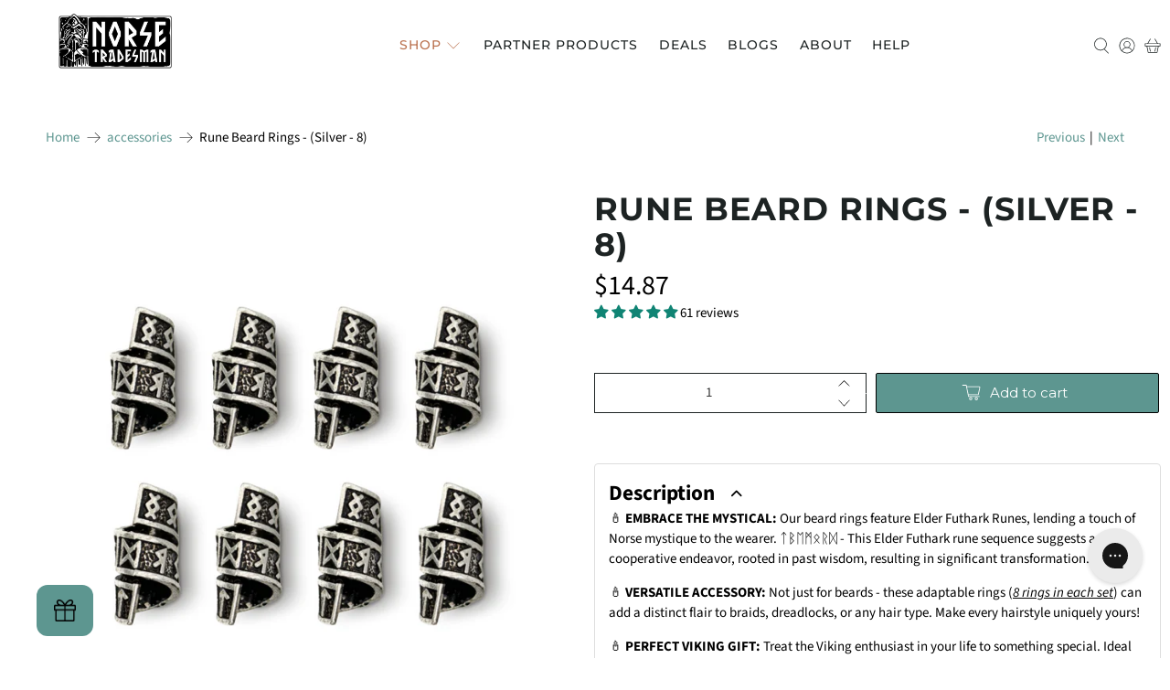

--- FILE ---
content_type: text/html; charset=utf-8
request_url: https://norsetradesman.com/collections/accessories/products/viking-rune-beard-rings
body_size: 133332
content:


 <!doctype html>
<html class="no-js no-touch" lang="en">
<head>

<!-- Global site tag (gtag) - Google Ads -->
  	<script async crossorigin fetchpriority="high" src="/cdn/shopifycloud/importmap-polyfill/es-modules-shim.2.4.0.js"></script>
<script async src="https://www.googletagmanager.com/gtag/js?id=AW-870554238"></script>
  	<script>
    	window.dataLayer = window.dataLayer || [];
   	 function gtag(){dataLayer.push(arguments);}
   	 gtag('js', new Date());

   	 gtag('config', 'AW-870554238');

        if (window.dataBlock === true) {
    gtag('event', 'bot_flag', {
      event_category: 'security',
      event_label: location.pathname
    });
  }
       
      gtag('event', 'page_view', {
          'send_to': 'AW-870554238',
          ecomm_pagetype: 'product',
          ecomm_prodid: '4738916778066_32771045261394',
          ecomm_totalvalue: '14.87'
      });
      
  	</script>
 <!-- Google Tag Manager -->
 <script>(function(w,d,s,l,i){w[l]=w[l]||[];w[l].push({'gtm.start':
      new Date().getTime(),event:'gtm.js'});var f=d.getElementsByTagName(s)[0],
  	j=d.createElement(s),dl=l!='dataLayer'?'&l='+l:'';j.async=true;j.src=
  	'https://www.googletagmanager.com/gtm.js?id='+i+dl;f.parentNode.insertBefore(j,f);
  	})(window,document,'script','dataLayer','GTM-NJ7HF6');</script>
  	<!-- End Google Tag Manager -->
 <!-- Amazon Ad Tag if/or script -->
 <script>
          !function(w,d,s,t,a){if(w.amzn)return;w.amzn=a=function(){w.amzn.q.push([arguments,(new Date).getTime()])};a.q=[];a.version="0.0";s=d.createElement("script");s.src="https://c.amazon-adsystem.com/aat/amzn.js";s.id="amzn-pixel";s.async=true;t=d.getElementsByTagName("script")[0];t.parentNode.insertBefore(s,t)}(window,document);
          amzn("setRegion", "NA");
          amzn("addTag", "7005e59d-a02b-433f-85dd-59e47c98753b");
          amzn("trackEvent", "PageView");
</script> 
  
<script src="https://js.hcaptcha.com/1/api.js" async defer></script>   

<link rel="stylesheet" href="//norsetradesman.com/cdn/shop/t/83/assets/normalize.min.css?v=35728674864526733051761200537">
 <!-- Start VWO Async SmartCode -->
<link rel="preconnect" href="https://dev.visualwebsiteoptimizer.com" />
<script type='text/javascript' id='vwoCode'>
window._vwo_code=window._vwo_code || (function() {
var account_id=805373,
version = 1.5,
settings_tolerance=2000,
library_tolerance=2500,
use_existing_jquery=false,
is_spa=1,
hide_element='body',
hide_element_style = 'opacity:0 !important;filter:alpha(opacity=0) !important;background:none !important',
/* DO NOT EDIT BELOW THIS LINE */
f=false,w=window,d=document,vwoCodeEl=d.querySelector('#vwoCode'),code={use_existing_jquery:function(){return use_existing_jquery},library_tolerance:function(){return library_tolerance},hide_element_style:function(){return'{'+hide_element_style+'}'},finish:function(){if(!f){f=true;var e=d.getElementById('_vis_opt_path_hides');if(e)e.parentNode.removeChild(e)}},finished:function(){return f},load:function(e){var t=d.createElement('script');t.fetchPriority='high';t.src=e;t.type='text/javascript';t.onerror=function(){_vwo_code.finish()};d.getElementsByTagName('head')[0].appendChild(t)},getVersion:function(){return version},getMatchedCookies:function(e){var t=[];if(document.cookie){t=document.cookie.match(e)||[]}return t},getCombinationCookie:function(){var e=code.getMatchedCookies(/(?:^|;)\s?(_vis_opt_exp_\d+_combi=[^;$]*)/gi);e=e.map(function(e){try{var t=decodeURIComponent(e);if(!/_vis_opt_exp_\d+_combi=(?:\d+,?)+\s*$/.test(t)){return''}return t}catch(e){return''}});var i=[];e.forEach(function(e){var t=e.match(/([\d,]+)/g);t&&i.push(t.join('-'))});return i.join('|')},init:function(){if(d.URL.indexOf('__vwo_disable__')>-1)return;w.settings_timer=setTimeout(function(){_vwo_code.finish()},settings_tolerance);var e=d.currentScript,t=d.createElement('style'),i=e&&!e.async?hide_element?hide_element+'{'+hide_element_style+'}':'':code.lA=1,n=d.getElementsByTagName('head')[0];t.setAttribute('id','_vis_opt_path_hides');vwoCodeEl&&t.setAttribute('nonce',vwoCodeEl.nonce);t.setAttribute('type','text/css');if(t.styleSheet)t.styleSheet.cssText=i;else t.appendChild(d.createTextNode(i));n.appendChild(t);var o=this.getCombinationCookie();this.load('https://dev.visualwebsiteoptimizer.com/j.php?a='+account_id+'&u='+encodeURIComponent(d.URL)+'&f='+ +is_spa+'&vn='+version+(o?'&c='+o:''));return settings_timer}};w._vwo_settings_timer = code.init();return code;}());
</script>
<!-- End VWO Async SmartCode -->
 <script src='//norsetradesman.com/cdn/shop/t/83/assets/product_boom_points.js?v=107488023615960685431750929727' defer='defer' ></script>
 <script id='bm_product_variants' type='application/json'>
        [{"id":32771045261394,"title":"Default Title","option1":"Default Title","option2":null,"option3":null,"sku":"br-rune-slv-4","requires_shipping":true,"taxable":true,"featured_image":null,"available":true,"name":"Rune Beard Rings - (Silver - 8)","public_title":null,"options":["Default Title"],"price":1487,"weight":170,"compare_at_price":null,"inventory_quantity":367,"inventory_management":"shopify","inventory_policy":"deny","barcode":"B07D6R1WZH","requires_selling_plan":false,"selling_plan_allocations":[]}]
</script>
 <script id='bm_product_selected_or_first_available_variant' type='application/json'>
        {"id":32771045261394,"title":"Default Title","option1":"Default Title","option2":null,"option3":null,"sku":"br-rune-slv-4","requires_shipping":true,"taxable":true,"featured_image":null,"available":true,"name":"Rune Beard Rings - (Silver - 8)","public_title":null,"options":["Default Title"],"price":1487,"weight":170,"compare_at_price":null,"inventory_quantity":367,"inventory_management":"shopify","inventory_policy":"deny","barcode":"B07D6R1WZH","requires_selling_plan":false,"selling_plan_allocations":[]}
</script>
 <script id='bm_product_metafields' type='application/json'>
        1672827134
</script>
 <!--Gem_Filter_Section-->
 <!--End_Gem_Filter_Section-->
 <meta charset="utf-8">
 <meta http-equiv="cleartype" content="on">
 <meta name="robots" content="index,follow">
 <meta name="viewport" content="width=device-width,initial-scale=1">
 <meta name="theme-color" content="#ffffff">
 <link rel="canonical" href="https://norsetradesman.com/products/viking-rune-beard-rings"><!-- DNS prefetches -->
 <link rel="dns-prefetch" href="https://cdn.shopify.com">
 <link rel="dns-prefetch" href="https://fonts.shopify.com">
 <link rel="dns-prefetch" href="https://monorail-edge.shopifysvc.com">
 <link rel="dns-prefetch" href="https://ajax.googleapis.com">
 <!-- Preconnects -->
 <link rel="preconnect" href="https://cdn.shopify.com" crossorigin>
 <link rel="preconnect" href="https://fonts.shopify.com" crossorigin>
 <link rel="preconnect" href="https://monorail-edge.shopifysvc.com">
 <link rel="preconnect" href="https://ajax.googleapis.com">
 <!-- Preloads -->
 <!-- Preload CSS -->
 <link rel="preload" href="//norsetradesman.com/cdn/shop/t/83/assets/fancybox.css?v=178162201488229845661761201513" as="style">
 <link rel="preload" href="//norsetradesman.com/cdn/shop/t/83/assets/theme.css?v=13357809159565579041762168837" as="style">
 <!-- Preload JS -->
 <link rel="preload" href="//norsetradesman.com/cdn/shop/t/83/assets/jquery.min.js?v=14044491599898008241761200577" as="script">
 <link rel="preload" href="//norsetradesman.com/cdn/shop/t/83/assets/sticky-kit.min.js?v=84958136722220028771751005781" as="script">
 <!-- Preload z__jsHeader JS -->
 <link rel="preload" href="//norsetradesman.com/cdn/shop/t/83/assets/z__jsHeader.js?v=178745347756887788011758303898" as="script">
 <link rel="preload" href="//norsetradesman.com/cdn/shop/t/83/assets/vendors.js?v=105789364703734492431750929103" as="script">
 <link rel="preload" href="//norsetradesman.com/cdn/shop/t/83/assets/utilities.js?v=178049412956046755721750929103" as="script">
 <link rel="preload" href="//norsetradesman.com/cdn/shop/t/83/assets/app.js?v=75243774340896882221750929134" as="script">

  

  
<!-- CSS for Flex -->
 <link rel="stylesheet" href="//norsetradesman.com/cdn/shop/t/83/assets/fancybox.css?v=178162201488229845661761201513">
 <link rel="stylesheet" href="//norsetradesman.com/cdn/shop/t/83/assets/theme.css?v=13357809159565579041762168837">
 <script>
    window.PXUTheme = window.PXUTheme || {};
    window.PXUTheme.version = '5.4.0';
    window.PXUTheme.name = 'Flex';
</script>
 <script>
    

window.PXUTheme = window.PXUTheme || {};


window.PXUTheme.info = {
  name: 'Flex',
  version: '3.0.0'
}


window.PXUTheme.currency = {};
window.PXUTheme.currency.show_multiple_currencies = false;
window.PXUTheme.currency.presentment_currency = "USD";
window.PXUTheme.currency.default_currency = "USD";
window.PXUTheme.currency.display_format = null;
window.PXUTheme.currency.money_format = "";
window.PXUTheme.currency.money_format_no_currency = "${{amount}}";
window.PXUTheme.currency.money_format_currency = "${{amount}} USD";
window.PXUTheme.currency.native_multi_currency = false;
window.PXUTheme.currency.iso_code = "USD";
window.PXUTheme.currency.symbol = "$";



window.PXUTheme.allCountryOptionTags = "\u003coption value=\"United States\" data-provinces=\"[[\u0026quot;Alabama\u0026quot;,\u0026quot;Alabama\u0026quot;],[\u0026quot;Alaska\u0026quot;,\u0026quot;Alaska\u0026quot;],[\u0026quot;American Samoa\u0026quot;,\u0026quot;American Samoa\u0026quot;],[\u0026quot;Arizona\u0026quot;,\u0026quot;Arizona\u0026quot;],[\u0026quot;Arkansas\u0026quot;,\u0026quot;Arkansas\u0026quot;],[\u0026quot;Armed Forces Americas\u0026quot;,\u0026quot;Armed Forces Americas\u0026quot;],[\u0026quot;Armed Forces Europe\u0026quot;,\u0026quot;Armed Forces Europe\u0026quot;],[\u0026quot;Armed Forces Pacific\u0026quot;,\u0026quot;Armed Forces Pacific\u0026quot;],[\u0026quot;California\u0026quot;,\u0026quot;California\u0026quot;],[\u0026quot;Colorado\u0026quot;,\u0026quot;Colorado\u0026quot;],[\u0026quot;Connecticut\u0026quot;,\u0026quot;Connecticut\u0026quot;],[\u0026quot;Delaware\u0026quot;,\u0026quot;Delaware\u0026quot;],[\u0026quot;District of Columbia\u0026quot;,\u0026quot;Washington DC\u0026quot;],[\u0026quot;Federated States of Micronesia\u0026quot;,\u0026quot;Micronesia\u0026quot;],[\u0026quot;Florida\u0026quot;,\u0026quot;Florida\u0026quot;],[\u0026quot;Georgia\u0026quot;,\u0026quot;Georgia\u0026quot;],[\u0026quot;Guam\u0026quot;,\u0026quot;Guam\u0026quot;],[\u0026quot;Hawaii\u0026quot;,\u0026quot;Hawaii\u0026quot;],[\u0026quot;Idaho\u0026quot;,\u0026quot;Idaho\u0026quot;],[\u0026quot;Illinois\u0026quot;,\u0026quot;Illinois\u0026quot;],[\u0026quot;Indiana\u0026quot;,\u0026quot;Indiana\u0026quot;],[\u0026quot;Iowa\u0026quot;,\u0026quot;Iowa\u0026quot;],[\u0026quot;Kansas\u0026quot;,\u0026quot;Kansas\u0026quot;],[\u0026quot;Kentucky\u0026quot;,\u0026quot;Kentucky\u0026quot;],[\u0026quot;Louisiana\u0026quot;,\u0026quot;Louisiana\u0026quot;],[\u0026quot;Maine\u0026quot;,\u0026quot;Maine\u0026quot;],[\u0026quot;Marshall Islands\u0026quot;,\u0026quot;Marshall Islands\u0026quot;],[\u0026quot;Maryland\u0026quot;,\u0026quot;Maryland\u0026quot;],[\u0026quot;Massachusetts\u0026quot;,\u0026quot;Massachusetts\u0026quot;],[\u0026quot;Michigan\u0026quot;,\u0026quot;Michigan\u0026quot;],[\u0026quot;Minnesota\u0026quot;,\u0026quot;Minnesota\u0026quot;],[\u0026quot;Mississippi\u0026quot;,\u0026quot;Mississippi\u0026quot;],[\u0026quot;Missouri\u0026quot;,\u0026quot;Missouri\u0026quot;],[\u0026quot;Montana\u0026quot;,\u0026quot;Montana\u0026quot;],[\u0026quot;Nebraska\u0026quot;,\u0026quot;Nebraska\u0026quot;],[\u0026quot;Nevada\u0026quot;,\u0026quot;Nevada\u0026quot;],[\u0026quot;New Hampshire\u0026quot;,\u0026quot;New Hampshire\u0026quot;],[\u0026quot;New Jersey\u0026quot;,\u0026quot;New Jersey\u0026quot;],[\u0026quot;New Mexico\u0026quot;,\u0026quot;New Mexico\u0026quot;],[\u0026quot;New York\u0026quot;,\u0026quot;New York\u0026quot;],[\u0026quot;North Carolina\u0026quot;,\u0026quot;North Carolina\u0026quot;],[\u0026quot;North Dakota\u0026quot;,\u0026quot;North Dakota\u0026quot;],[\u0026quot;Northern Mariana Islands\u0026quot;,\u0026quot;Northern Mariana Islands\u0026quot;],[\u0026quot;Ohio\u0026quot;,\u0026quot;Ohio\u0026quot;],[\u0026quot;Oklahoma\u0026quot;,\u0026quot;Oklahoma\u0026quot;],[\u0026quot;Oregon\u0026quot;,\u0026quot;Oregon\u0026quot;],[\u0026quot;Palau\u0026quot;,\u0026quot;Palau\u0026quot;],[\u0026quot;Pennsylvania\u0026quot;,\u0026quot;Pennsylvania\u0026quot;],[\u0026quot;Puerto Rico\u0026quot;,\u0026quot;Puerto Rico\u0026quot;],[\u0026quot;Rhode Island\u0026quot;,\u0026quot;Rhode Island\u0026quot;],[\u0026quot;South Carolina\u0026quot;,\u0026quot;South Carolina\u0026quot;],[\u0026quot;South Dakota\u0026quot;,\u0026quot;South Dakota\u0026quot;],[\u0026quot;Tennessee\u0026quot;,\u0026quot;Tennessee\u0026quot;],[\u0026quot;Texas\u0026quot;,\u0026quot;Texas\u0026quot;],[\u0026quot;Utah\u0026quot;,\u0026quot;Utah\u0026quot;],[\u0026quot;Vermont\u0026quot;,\u0026quot;Vermont\u0026quot;],[\u0026quot;Virgin Islands\u0026quot;,\u0026quot;U.S. Virgin Islands\u0026quot;],[\u0026quot;Virginia\u0026quot;,\u0026quot;Virginia\u0026quot;],[\u0026quot;Washington\u0026quot;,\u0026quot;Washington\u0026quot;],[\u0026quot;West Virginia\u0026quot;,\u0026quot;West Virginia\u0026quot;],[\u0026quot;Wisconsin\u0026quot;,\u0026quot;Wisconsin\u0026quot;],[\u0026quot;Wyoming\u0026quot;,\u0026quot;Wyoming\u0026quot;]]\"\u003eUnited States\u003c\/option\u003e\n\u003coption value=\"Canada\" data-provinces=\"[[\u0026quot;Alberta\u0026quot;,\u0026quot;Alberta\u0026quot;],[\u0026quot;British Columbia\u0026quot;,\u0026quot;British Columbia\u0026quot;],[\u0026quot;Manitoba\u0026quot;,\u0026quot;Manitoba\u0026quot;],[\u0026quot;New Brunswick\u0026quot;,\u0026quot;New Brunswick\u0026quot;],[\u0026quot;Newfoundland and Labrador\u0026quot;,\u0026quot;Newfoundland and Labrador\u0026quot;],[\u0026quot;Northwest Territories\u0026quot;,\u0026quot;Northwest Territories\u0026quot;],[\u0026quot;Nova Scotia\u0026quot;,\u0026quot;Nova Scotia\u0026quot;],[\u0026quot;Nunavut\u0026quot;,\u0026quot;Nunavut\u0026quot;],[\u0026quot;Ontario\u0026quot;,\u0026quot;Ontario\u0026quot;],[\u0026quot;Prince Edward Island\u0026quot;,\u0026quot;Prince Edward Island\u0026quot;],[\u0026quot;Quebec\u0026quot;,\u0026quot;Quebec\u0026quot;],[\u0026quot;Saskatchewan\u0026quot;,\u0026quot;Saskatchewan\u0026quot;],[\u0026quot;Yukon\u0026quot;,\u0026quot;Yukon\u0026quot;]]\"\u003eCanada\u003c\/option\u003e\n\u003coption value=\"---\" data-provinces=\"[]\"\u003e---\u003c\/option\u003e\n\u003coption value=\"Afghanistan\" data-provinces=\"[]\"\u003eAfghanistan\u003c\/option\u003e\n\u003coption value=\"Aland Islands\" data-provinces=\"[]\"\u003eÅland Islands\u003c\/option\u003e\n\u003coption value=\"Albania\" data-provinces=\"[]\"\u003eAlbania\u003c\/option\u003e\n\u003coption value=\"Algeria\" data-provinces=\"[]\"\u003eAlgeria\u003c\/option\u003e\n\u003coption value=\"Andorra\" data-provinces=\"[]\"\u003eAndorra\u003c\/option\u003e\n\u003coption value=\"Angola\" data-provinces=\"[]\"\u003eAngola\u003c\/option\u003e\n\u003coption value=\"Anguilla\" data-provinces=\"[]\"\u003eAnguilla\u003c\/option\u003e\n\u003coption value=\"Antigua And Barbuda\" data-provinces=\"[]\"\u003eAntigua \u0026 Barbuda\u003c\/option\u003e\n\u003coption value=\"Argentina\" data-provinces=\"[[\u0026quot;Buenos Aires\u0026quot;,\u0026quot;Buenos Aires Province\u0026quot;],[\u0026quot;Catamarca\u0026quot;,\u0026quot;Catamarca\u0026quot;],[\u0026quot;Chaco\u0026quot;,\u0026quot;Chaco\u0026quot;],[\u0026quot;Chubut\u0026quot;,\u0026quot;Chubut\u0026quot;],[\u0026quot;Ciudad Autónoma de Buenos Aires\u0026quot;,\u0026quot;Buenos Aires (Autonomous City)\u0026quot;],[\u0026quot;Corrientes\u0026quot;,\u0026quot;Corrientes\u0026quot;],[\u0026quot;Córdoba\u0026quot;,\u0026quot;Córdoba\u0026quot;],[\u0026quot;Entre Ríos\u0026quot;,\u0026quot;Entre Ríos\u0026quot;],[\u0026quot;Formosa\u0026quot;,\u0026quot;Formosa\u0026quot;],[\u0026quot;Jujuy\u0026quot;,\u0026quot;Jujuy\u0026quot;],[\u0026quot;La Pampa\u0026quot;,\u0026quot;La Pampa\u0026quot;],[\u0026quot;La Rioja\u0026quot;,\u0026quot;La Rioja\u0026quot;],[\u0026quot;Mendoza\u0026quot;,\u0026quot;Mendoza\u0026quot;],[\u0026quot;Misiones\u0026quot;,\u0026quot;Misiones\u0026quot;],[\u0026quot;Neuquén\u0026quot;,\u0026quot;Neuquén\u0026quot;],[\u0026quot;Río Negro\u0026quot;,\u0026quot;Río Negro\u0026quot;],[\u0026quot;Salta\u0026quot;,\u0026quot;Salta\u0026quot;],[\u0026quot;San Juan\u0026quot;,\u0026quot;San Juan\u0026quot;],[\u0026quot;San Luis\u0026quot;,\u0026quot;San Luis\u0026quot;],[\u0026quot;Santa Cruz\u0026quot;,\u0026quot;Santa Cruz\u0026quot;],[\u0026quot;Santa Fe\u0026quot;,\u0026quot;Santa Fe\u0026quot;],[\u0026quot;Santiago Del Estero\u0026quot;,\u0026quot;Santiago del Estero\u0026quot;],[\u0026quot;Tierra Del Fuego\u0026quot;,\u0026quot;Tierra del Fuego\u0026quot;],[\u0026quot;Tucumán\u0026quot;,\u0026quot;Tucumán\u0026quot;]]\"\u003eArgentina\u003c\/option\u003e\n\u003coption value=\"Armenia\" data-provinces=\"[]\"\u003eArmenia\u003c\/option\u003e\n\u003coption value=\"Aruba\" data-provinces=\"[]\"\u003eAruba\u003c\/option\u003e\n\u003coption value=\"Ascension Island\" data-provinces=\"[]\"\u003eAscension Island\u003c\/option\u003e\n\u003coption value=\"Australia\" data-provinces=\"[[\u0026quot;Australian Capital Territory\u0026quot;,\u0026quot;Australian Capital Territory\u0026quot;],[\u0026quot;New South Wales\u0026quot;,\u0026quot;New South Wales\u0026quot;],[\u0026quot;Northern Territory\u0026quot;,\u0026quot;Northern Territory\u0026quot;],[\u0026quot;Queensland\u0026quot;,\u0026quot;Queensland\u0026quot;],[\u0026quot;South Australia\u0026quot;,\u0026quot;South Australia\u0026quot;],[\u0026quot;Tasmania\u0026quot;,\u0026quot;Tasmania\u0026quot;],[\u0026quot;Victoria\u0026quot;,\u0026quot;Victoria\u0026quot;],[\u0026quot;Western Australia\u0026quot;,\u0026quot;Western Australia\u0026quot;]]\"\u003eAustralia\u003c\/option\u003e\n\u003coption value=\"Austria\" data-provinces=\"[]\"\u003eAustria\u003c\/option\u003e\n\u003coption value=\"Azerbaijan\" data-provinces=\"[]\"\u003eAzerbaijan\u003c\/option\u003e\n\u003coption value=\"Bahamas\" data-provinces=\"[]\"\u003eBahamas\u003c\/option\u003e\n\u003coption value=\"Bahrain\" data-provinces=\"[]\"\u003eBahrain\u003c\/option\u003e\n\u003coption value=\"Bangladesh\" data-provinces=\"[]\"\u003eBangladesh\u003c\/option\u003e\n\u003coption value=\"Barbados\" data-provinces=\"[]\"\u003eBarbados\u003c\/option\u003e\n\u003coption value=\"Belarus\" data-provinces=\"[]\"\u003eBelarus\u003c\/option\u003e\n\u003coption value=\"Belgium\" data-provinces=\"[]\"\u003eBelgium\u003c\/option\u003e\n\u003coption value=\"Belize\" data-provinces=\"[]\"\u003eBelize\u003c\/option\u003e\n\u003coption value=\"Benin\" data-provinces=\"[]\"\u003eBenin\u003c\/option\u003e\n\u003coption value=\"Bermuda\" data-provinces=\"[]\"\u003eBermuda\u003c\/option\u003e\n\u003coption value=\"Bhutan\" data-provinces=\"[]\"\u003eBhutan\u003c\/option\u003e\n\u003coption value=\"Bolivia\" data-provinces=\"[]\"\u003eBolivia\u003c\/option\u003e\n\u003coption value=\"Bosnia And Herzegovina\" data-provinces=\"[]\"\u003eBosnia \u0026 Herzegovina\u003c\/option\u003e\n\u003coption value=\"Botswana\" data-provinces=\"[]\"\u003eBotswana\u003c\/option\u003e\n\u003coption value=\"Brazil\" data-provinces=\"[[\u0026quot;Acre\u0026quot;,\u0026quot;Acre\u0026quot;],[\u0026quot;Alagoas\u0026quot;,\u0026quot;Alagoas\u0026quot;],[\u0026quot;Amapá\u0026quot;,\u0026quot;Amapá\u0026quot;],[\u0026quot;Amazonas\u0026quot;,\u0026quot;Amazonas\u0026quot;],[\u0026quot;Bahia\u0026quot;,\u0026quot;Bahia\u0026quot;],[\u0026quot;Ceará\u0026quot;,\u0026quot;Ceará\u0026quot;],[\u0026quot;Distrito Federal\u0026quot;,\u0026quot;Federal District\u0026quot;],[\u0026quot;Espírito Santo\u0026quot;,\u0026quot;Espírito Santo\u0026quot;],[\u0026quot;Goiás\u0026quot;,\u0026quot;Goiás\u0026quot;],[\u0026quot;Maranhão\u0026quot;,\u0026quot;Maranhão\u0026quot;],[\u0026quot;Mato Grosso\u0026quot;,\u0026quot;Mato Grosso\u0026quot;],[\u0026quot;Mato Grosso do Sul\u0026quot;,\u0026quot;Mato Grosso do Sul\u0026quot;],[\u0026quot;Minas Gerais\u0026quot;,\u0026quot;Minas Gerais\u0026quot;],[\u0026quot;Paraná\u0026quot;,\u0026quot;Paraná\u0026quot;],[\u0026quot;Paraíba\u0026quot;,\u0026quot;Paraíba\u0026quot;],[\u0026quot;Pará\u0026quot;,\u0026quot;Pará\u0026quot;],[\u0026quot;Pernambuco\u0026quot;,\u0026quot;Pernambuco\u0026quot;],[\u0026quot;Piauí\u0026quot;,\u0026quot;Piauí\u0026quot;],[\u0026quot;Rio Grande do Norte\u0026quot;,\u0026quot;Rio Grande do Norte\u0026quot;],[\u0026quot;Rio Grande do Sul\u0026quot;,\u0026quot;Rio Grande do Sul\u0026quot;],[\u0026quot;Rio de Janeiro\u0026quot;,\u0026quot;Rio de Janeiro\u0026quot;],[\u0026quot;Rondônia\u0026quot;,\u0026quot;Rondônia\u0026quot;],[\u0026quot;Roraima\u0026quot;,\u0026quot;Roraima\u0026quot;],[\u0026quot;Santa Catarina\u0026quot;,\u0026quot;Santa Catarina\u0026quot;],[\u0026quot;Sergipe\u0026quot;,\u0026quot;Sergipe\u0026quot;],[\u0026quot;São Paulo\u0026quot;,\u0026quot;São Paulo\u0026quot;],[\u0026quot;Tocantins\u0026quot;,\u0026quot;Tocantins\u0026quot;]]\"\u003eBrazil\u003c\/option\u003e\n\u003coption value=\"British Indian Ocean Territory\" data-provinces=\"[]\"\u003eBritish Indian Ocean Territory\u003c\/option\u003e\n\u003coption value=\"Virgin Islands, British\" data-provinces=\"[]\"\u003eBritish Virgin Islands\u003c\/option\u003e\n\u003coption value=\"Brunei\" data-provinces=\"[]\"\u003eBrunei\u003c\/option\u003e\n\u003coption value=\"Bulgaria\" data-provinces=\"[]\"\u003eBulgaria\u003c\/option\u003e\n\u003coption value=\"Burkina Faso\" data-provinces=\"[]\"\u003eBurkina Faso\u003c\/option\u003e\n\u003coption value=\"Burundi\" data-provinces=\"[]\"\u003eBurundi\u003c\/option\u003e\n\u003coption value=\"Cambodia\" data-provinces=\"[]\"\u003eCambodia\u003c\/option\u003e\n\u003coption value=\"Republic of Cameroon\" data-provinces=\"[]\"\u003eCameroon\u003c\/option\u003e\n\u003coption value=\"Canada\" data-provinces=\"[[\u0026quot;Alberta\u0026quot;,\u0026quot;Alberta\u0026quot;],[\u0026quot;British Columbia\u0026quot;,\u0026quot;British Columbia\u0026quot;],[\u0026quot;Manitoba\u0026quot;,\u0026quot;Manitoba\u0026quot;],[\u0026quot;New Brunswick\u0026quot;,\u0026quot;New Brunswick\u0026quot;],[\u0026quot;Newfoundland and Labrador\u0026quot;,\u0026quot;Newfoundland and Labrador\u0026quot;],[\u0026quot;Northwest Territories\u0026quot;,\u0026quot;Northwest Territories\u0026quot;],[\u0026quot;Nova Scotia\u0026quot;,\u0026quot;Nova Scotia\u0026quot;],[\u0026quot;Nunavut\u0026quot;,\u0026quot;Nunavut\u0026quot;],[\u0026quot;Ontario\u0026quot;,\u0026quot;Ontario\u0026quot;],[\u0026quot;Prince Edward Island\u0026quot;,\u0026quot;Prince Edward Island\u0026quot;],[\u0026quot;Quebec\u0026quot;,\u0026quot;Quebec\u0026quot;],[\u0026quot;Saskatchewan\u0026quot;,\u0026quot;Saskatchewan\u0026quot;],[\u0026quot;Yukon\u0026quot;,\u0026quot;Yukon\u0026quot;]]\"\u003eCanada\u003c\/option\u003e\n\u003coption value=\"Cape Verde\" data-provinces=\"[]\"\u003eCape Verde\u003c\/option\u003e\n\u003coption value=\"Caribbean Netherlands\" data-provinces=\"[]\"\u003eCaribbean Netherlands\u003c\/option\u003e\n\u003coption value=\"Cayman Islands\" data-provinces=\"[]\"\u003eCayman Islands\u003c\/option\u003e\n\u003coption value=\"Central African Republic\" data-provinces=\"[]\"\u003eCentral African Republic\u003c\/option\u003e\n\u003coption value=\"Chad\" data-provinces=\"[]\"\u003eChad\u003c\/option\u003e\n\u003coption value=\"Chile\" data-provinces=\"[[\u0026quot;Antofagasta\u0026quot;,\u0026quot;Antofagasta\u0026quot;],[\u0026quot;Araucanía\u0026quot;,\u0026quot;Araucanía\u0026quot;],[\u0026quot;Arica and Parinacota\u0026quot;,\u0026quot;Arica y Parinacota\u0026quot;],[\u0026quot;Atacama\u0026quot;,\u0026quot;Atacama\u0026quot;],[\u0026quot;Aysén\u0026quot;,\u0026quot;Aysén\u0026quot;],[\u0026quot;Biobío\u0026quot;,\u0026quot;Bío Bío\u0026quot;],[\u0026quot;Coquimbo\u0026quot;,\u0026quot;Coquimbo\u0026quot;],[\u0026quot;Los Lagos\u0026quot;,\u0026quot;Los Lagos\u0026quot;],[\u0026quot;Los Ríos\u0026quot;,\u0026quot;Los Ríos\u0026quot;],[\u0026quot;Magallanes\u0026quot;,\u0026quot;Magallanes Region\u0026quot;],[\u0026quot;Maule\u0026quot;,\u0026quot;Maule\u0026quot;],[\u0026quot;O\u0026#39;Higgins\u0026quot;,\u0026quot;Libertador General Bernardo O’Higgins\u0026quot;],[\u0026quot;Santiago\u0026quot;,\u0026quot;Santiago Metropolitan\u0026quot;],[\u0026quot;Tarapacá\u0026quot;,\u0026quot;Tarapacá\u0026quot;],[\u0026quot;Valparaíso\u0026quot;,\u0026quot;Valparaíso\u0026quot;],[\u0026quot;Ñuble\u0026quot;,\u0026quot;Ñuble\u0026quot;]]\"\u003eChile\u003c\/option\u003e\n\u003coption value=\"China\" data-provinces=\"[[\u0026quot;Anhui\u0026quot;,\u0026quot;Anhui\u0026quot;],[\u0026quot;Beijing\u0026quot;,\u0026quot;Beijing\u0026quot;],[\u0026quot;Chongqing\u0026quot;,\u0026quot;Chongqing\u0026quot;],[\u0026quot;Fujian\u0026quot;,\u0026quot;Fujian\u0026quot;],[\u0026quot;Gansu\u0026quot;,\u0026quot;Gansu\u0026quot;],[\u0026quot;Guangdong\u0026quot;,\u0026quot;Guangdong\u0026quot;],[\u0026quot;Guangxi\u0026quot;,\u0026quot;Guangxi\u0026quot;],[\u0026quot;Guizhou\u0026quot;,\u0026quot;Guizhou\u0026quot;],[\u0026quot;Hainan\u0026quot;,\u0026quot;Hainan\u0026quot;],[\u0026quot;Hebei\u0026quot;,\u0026quot;Hebei\u0026quot;],[\u0026quot;Heilongjiang\u0026quot;,\u0026quot;Heilongjiang\u0026quot;],[\u0026quot;Henan\u0026quot;,\u0026quot;Henan\u0026quot;],[\u0026quot;Hubei\u0026quot;,\u0026quot;Hubei\u0026quot;],[\u0026quot;Hunan\u0026quot;,\u0026quot;Hunan\u0026quot;],[\u0026quot;Inner Mongolia\u0026quot;,\u0026quot;Inner Mongolia\u0026quot;],[\u0026quot;Jiangsu\u0026quot;,\u0026quot;Jiangsu\u0026quot;],[\u0026quot;Jiangxi\u0026quot;,\u0026quot;Jiangxi\u0026quot;],[\u0026quot;Jilin\u0026quot;,\u0026quot;Jilin\u0026quot;],[\u0026quot;Liaoning\u0026quot;,\u0026quot;Liaoning\u0026quot;],[\u0026quot;Ningxia\u0026quot;,\u0026quot;Ningxia\u0026quot;],[\u0026quot;Qinghai\u0026quot;,\u0026quot;Qinghai\u0026quot;],[\u0026quot;Shaanxi\u0026quot;,\u0026quot;Shaanxi\u0026quot;],[\u0026quot;Shandong\u0026quot;,\u0026quot;Shandong\u0026quot;],[\u0026quot;Shanghai\u0026quot;,\u0026quot;Shanghai\u0026quot;],[\u0026quot;Shanxi\u0026quot;,\u0026quot;Shanxi\u0026quot;],[\u0026quot;Sichuan\u0026quot;,\u0026quot;Sichuan\u0026quot;],[\u0026quot;Tianjin\u0026quot;,\u0026quot;Tianjin\u0026quot;],[\u0026quot;Xinjiang\u0026quot;,\u0026quot;Xinjiang\u0026quot;],[\u0026quot;Xizang\u0026quot;,\u0026quot;Tibet\u0026quot;],[\u0026quot;Yunnan\u0026quot;,\u0026quot;Yunnan\u0026quot;],[\u0026quot;Zhejiang\u0026quot;,\u0026quot;Zhejiang\u0026quot;]]\"\u003eChina\u003c\/option\u003e\n\u003coption value=\"Christmas Island\" data-provinces=\"[]\"\u003eChristmas Island\u003c\/option\u003e\n\u003coption value=\"Cocos (Keeling) Islands\" data-provinces=\"[]\"\u003eCocos (Keeling) Islands\u003c\/option\u003e\n\u003coption value=\"Colombia\" data-provinces=\"[[\u0026quot;Amazonas\u0026quot;,\u0026quot;Amazonas\u0026quot;],[\u0026quot;Antioquia\u0026quot;,\u0026quot;Antioquia\u0026quot;],[\u0026quot;Arauca\u0026quot;,\u0026quot;Arauca\u0026quot;],[\u0026quot;Atlántico\u0026quot;,\u0026quot;Atlántico\u0026quot;],[\u0026quot;Bogotá, D.C.\u0026quot;,\u0026quot;Capital District\u0026quot;],[\u0026quot;Bolívar\u0026quot;,\u0026quot;Bolívar\u0026quot;],[\u0026quot;Boyacá\u0026quot;,\u0026quot;Boyacá\u0026quot;],[\u0026quot;Caldas\u0026quot;,\u0026quot;Caldas\u0026quot;],[\u0026quot;Caquetá\u0026quot;,\u0026quot;Caquetá\u0026quot;],[\u0026quot;Casanare\u0026quot;,\u0026quot;Casanare\u0026quot;],[\u0026quot;Cauca\u0026quot;,\u0026quot;Cauca\u0026quot;],[\u0026quot;Cesar\u0026quot;,\u0026quot;Cesar\u0026quot;],[\u0026quot;Chocó\u0026quot;,\u0026quot;Chocó\u0026quot;],[\u0026quot;Cundinamarca\u0026quot;,\u0026quot;Cundinamarca\u0026quot;],[\u0026quot;Córdoba\u0026quot;,\u0026quot;Córdoba\u0026quot;],[\u0026quot;Guainía\u0026quot;,\u0026quot;Guainía\u0026quot;],[\u0026quot;Guaviare\u0026quot;,\u0026quot;Guaviare\u0026quot;],[\u0026quot;Huila\u0026quot;,\u0026quot;Huila\u0026quot;],[\u0026quot;La Guajira\u0026quot;,\u0026quot;La Guajira\u0026quot;],[\u0026quot;Magdalena\u0026quot;,\u0026quot;Magdalena\u0026quot;],[\u0026quot;Meta\u0026quot;,\u0026quot;Meta\u0026quot;],[\u0026quot;Nariño\u0026quot;,\u0026quot;Nariño\u0026quot;],[\u0026quot;Norte de Santander\u0026quot;,\u0026quot;Norte de Santander\u0026quot;],[\u0026quot;Putumayo\u0026quot;,\u0026quot;Putumayo\u0026quot;],[\u0026quot;Quindío\u0026quot;,\u0026quot;Quindío\u0026quot;],[\u0026quot;Risaralda\u0026quot;,\u0026quot;Risaralda\u0026quot;],[\u0026quot;San Andrés, Providencia y Santa Catalina\u0026quot;,\u0026quot;San Andrés \\u0026 Providencia\u0026quot;],[\u0026quot;Santander\u0026quot;,\u0026quot;Santander\u0026quot;],[\u0026quot;Sucre\u0026quot;,\u0026quot;Sucre\u0026quot;],[\u0026quot;Tolima\u0026quot;,\u0026quot;Tolima\u0026quot;],[\u0026quot;Valle del Cauca\u0026quot;,\u0026quot;Valle del Cauca\u0026quot;],[\u0026quot;Vaupés\u0026quot;,\u0026quot;Vaupés\u0026quot;],[\u0026quot;Vichada\u0026quot;,\u0026quot;Vichada\u0026quot;]]\"\u003eColombia\u003c\/option\u003e\n\u003coption value=\"Comoros\" data-provinces=\"[]\"\u003eComoros\u003c\/option\u003e\n\u003coption value=\"Congo\" data-provinces=\"[]\"\u003eCongo - Brazzaville\u003c\/option\u003e\n\u003coption value=\"Congo, The Democratic Republic Of The\" data-provinces=\"[]\"\u003eCongo - Kinshasa\u003c\/option\u003e\n\u003coption value=\"Cook Islands\" data-provinces=\"[]\"\u003eCook Islands\u003c\/option\u003e\n\u003coption value=\"Costa Rica\" data-provinces=\"[[\u0026quot;Alajuela\u0026quot;,\u0026quot;Alajuela\u0026quot;],[\u0026quot;Cartago\u0026quot;,\u0026quot;Cartago\u0026quot;],[\u0026quot;Guanacaste\u0026quot;,\u0026quot;Guanacaste\u0026quot;],[\u0026quot;Heredia\u0026quot;,\u0026quot;Heredia\u0026quot;],[\u0026quot;Limón\u0026quot;,\u0026quot;Limón\u0026quot;],[\u0026quot;Puntarenas\u0026quot;,\u0026quot;Puntarenas\u0026quot;],[\u0026quot;San José\u0026quot;,\u0026quot;San José\u0026quot;]]\"\u003eCosta Rica\u003c\/option\u003e\n\u003coption value=\"Croatia\" data-provinces=\"[]\"\u003eCroatia\u003c\/option\u003e\n\u003coption value=\"Curaçao\" data-provinces=\"[]\"\u003eCuraçao\u003c\/option\u003e\n\u003coption value=\"Cyprus\" data-provinces=\"[]\"\u003eCyprus\u003c\/option\u003e\n\u003coption value=\"Czech Republic\" data-provinces=\"[]\"\u003eCzechia\u003c\/option\u003e\n\u003coption value=\"Côte d'Ivoire\" data-provinces=\"[]\"\u003eCôte d’Ivoire\u003c\/option\u003e\n\u003coption value=\"Denmark\" data-provinces=\"[]\"\u003eDenmark\u003c\/option\u003e\n\u003coption value=\"Djibouti\" data-provinces=\"[]\"\u003eDjibouti\u003c\/option\u003e\n\u003coption value=\"Dominica\" data-provinces=\"[]\"\u003eDominica\u003c\/option\u003e\n\u003coption value=\"Dominican Republic\" data-provinces=\"[]\"\u003eDominican Republic\u003c\/option\u003e\n\u003coption value=\"Ecuador\" data-provinces=\"[]\"\u003eEcuador\u003c\/option\u003e\n\u003coption value=\"Egypt\" data-provinces=\"[[\u0026quot;6th of October\u0026quot;,\u0026quot;6th of October\u0026quot;],[\u0026quot;Al Sharqia\u0026quot;,\u0026quot;Al Sharqia\u0026quot;],[\u0026quot;Alexandria\u0026quot;,\u0026quot;Alexandria\u0026quot;],[\u0026quot;Aswan\u0026quot;,\u0026quot;Aswan\u0026quot;],[\u0026quot;Asyut\u0026quot;,\u0026quot;Asyut\u0026quot;],[\u0026quot;Beheira\u0026quot;,\u0026quot;Beheira\u0026quot;],[\u0026quot;Beni Suef\u0026quot;,\u0026quot;Beni Suef\u0026quot;],[\u0026quot;Cairo\u0026quot;,\u0026quot;Cairo\u0026quot;],[\u0026quot;Dakahlia\u0026quot;,\u0026quot;Dakahlia\u0026quot;],[\u0026quot;Damietta\u0026quot;,\u0026quot;Damietta\u0026quot;],[\u0026quot;Faiyum\u0026quot;,\u0026quot;Faiyum\u0026quot;],[\u0026quot;Gharbia\u0026quot;,\u0026quot;Gharbia\u0026quot;],[\u0026quot;Giza\u0026quot;,\u0026quot;Giza\u0026quot;],[\u0026quot;Helwan\u0026quot;,\u0026quot;Helwan\u0026quot;],[\u0026quot;Ismailia\u0026quot;,\u0026quot;Ismailia\u0026quot;],[\u0026quot;Kafr el-Sheikh\u0026quot;,\u0026quot;Kafr el-Sheikh\u0026quot;],[\u0026quot;Luxor\u0026quot;,\u0026quot;Luxor\u0026quot;],[\u0026quot;Matrouh\u0026quot;,\u0026quot;Matrouh\u0026quot;],[\u0026quot;Minya\u0026quot;,\u0026quot;Minya\u0026quot;],[\u0026quot;Monufia\u0026quot;,\u0026quot;Monufia\u0026quot;],[\u0026quot;New Valley\u0026quot;,\u0026quot;New Valley\u0026quot;],[\u0026quot;North Sinai\u0026quot;,\u0026quot;North Sinai\u0026quot;],[\u0026quot;Port Said\u0026quot;,\u0026quot;Port Said\u0026quot;],[\u0026quot;Qalyubia\u0026quot;,\u0026quot;Qalyubia\u0026quot;],[\u0026quot;Qena\u0026quot;,\u0026quot;Qena\u0026quot;],[\u0026quot;Red Sea\u0026quot;,\u0026quot;Red Sea\u0026quot;],[\u0026quot;Sohag\u0026quot;,\u0026quot;Sohag\u0026quot;],[\u0026quot;South Sinai\u0026quot;,\u0026quot;South Sinai\u0026quot;],[\u0026quot;Suez\u0026quot;,\u0026quot;Suez\u0026quot;]]\"\u003eEgypt\u003c\/option\u003e\n\u003coption value=\"El Salvador\" data-provinces=\"[[\u0026quot;Ahuachapán\u0026quot;,\u0026quot;Ahuachapán\u0026quot;],[\u0026quot;Cabañas\u0026quot;,\u0026quot;Cabañas\u0026quot;],[\u0026quot;Chalatenango\u0026quot;,\u0026quot;Chalatenango\u0026quot;],[\u0026quot;Cuscatlán\u0026quot;,\u0026quot;Cuscatlán\u0026quot;],[\u0026quot;La Libertad\u0026quot;,\u0026quot;La Libertad\u0026quot;],[\u0026quot;La Paz\u0026quot;,\u0026quot;La Paz\u0026quot;],[\u0026quot;La Unión\u0026quot;,\u0026quot;La Unión\u0026quot;],[\u0026quot;Morazán\u0026quot;,\u0026quot;Morazán\u0026quot;],[\u0026quot;San Miguel\u0026quot;,\u0026quot;San Miguel\u0026quot;],[\u0026quot;San Salvador\u0026quot;,\u0026quot;San Salvador\u0026quot;],[\u0026quot;San Vicente\u0026quot;,\u0026quot;San Vicente\u0026quot;],[\u0026quot;Santa Ana\u0026quot;,\u0026quot;Santa Ana\u0026quot;],[\u0026quot;Sonsonate\u0026quot;,\u0026quot;Sonsonate\u0026quot;],[\u0026quot;Usulután\u0026quot;,\u0026quot;Usulután\u0026quot;]]\"\u003eEl Salvador\u003c\/option\u003e\n\u003coption value=\"Equatorial Guinea\" data-provinces=\"[]\"\u003eEquatorial Guinea\u003c\/option\u003e\n\u003coption value=\"Eritrea\" data-provinces=\"[]\"\u003eEritrea\u003c\/option\u003e\n\u003coption value=\"Estonia\" data-provinces=\"[]\"\u003eEstonia\u003c\/option\u003e\n\u003coption value=\"Eswatini\" data-provinces=\"[]\"\u003eEswatini\u003c\/option\u003e\n\u003coption value=\"Ethiopia\" data-provinces=\"[]\"\u003eEthiopia\u003c\/option\u003e\n\u003coption value=\"Falkland Islands (Malvinas)\" data-provinces=\"[]\"\u003eFalkland Islands\u003c\/option\u003e\n\u003coption value=\"Faroe Islands\" data-provinces=\"[]\"\u003eFaroe Islands\u003c\/option\u003e\n\u003coption value=\"Fiji\" data-provinces=\"[]\"\u003eFiji\u003c\/option\u003e\n\u003coption value=\"Finland\" data-provinces=\"[]\"\u003eFinland\u003c\/option\u003e\n\u003coption value=\"France\" data-provinces=\"[]\"\u003eFrance\u003c\/option\u003e\n\u003coption value=\"French Guiana\" data-provinces=\"[]\"\u003eFrench Guiana\u003c\/option\u003e\n\u003coption value=\"French Polynesia\" data-provinces=\"[]\"\u003eFrench Polynesia\u003c\/option\u003e\n\u003coption value=\"French Southern Territories\" data-provinces=\"[]\"\u003eFrench Southern Territories\u003c\/option\u003e\n\u003coption value=\"Gabon\" data-provinces=\"[]\"\u003eGabon\u003c\/option\u003e\n\u003coption value=\"Gambia\" data-provinces=\"[]\"\u003eGambia\u003c\/option\u003e\n\u003coption value=\"Georgia\" data-provinces=\"[]\"\u003eGeorgia\u003c\/option\u003e\n\u003coption value=\"Germany\" data-provinces=\"[]\"\u003eGermany\u003c\/option\u003e\n\u003coption value=\"Ghana\" data-provinces=\"[]\"\u003eGhana\u003c\/option\u003e\n\u003coption value=\"Gibraltar\" data-provinces=\"[]\"\u003eGibraltar\u003c\/option\u003e\n\u003coption value=\"Greece\" data-provinces=\"[]\"\u003eGreece\u003c\/option\u003e\n\u003coption value=\"Greenland\" data-provinces=\"[]\"\u003eGreenland\u003c\/option\u003e\n\u003coption value=\"Grenada\" data-provinces=\"[]\"\u003eGrenada\u003c\/option\u003e\n\u003coption value=\"Guadeloupe\" data-provinces=\"[]\"\u003eGuadeloupe\u003c\/option\u003e\n\u003coption value=\"Guatemala\" data-provinces=\"[[\u0026quot;Alta Verapaz\u0026quot;,\u0026quot;Alta Verapaz\u0026quot;],[\u0026quot;Baja Verapaz\u0026quot;,\u0026quot;Baja Verapaz\u0026quot;],[\u0026quot;Chimaltenango\u0026quot;,\u0026quot;Chimaltenango\u0026quot;],[\u0026quot;Chiquimula\u0026quot;,\u0026quot;Chiquimula\u0026quot;],[\u0026quot;El Progreso\u0026quot;,\u0026quot;El Progreso\u0026quot;],[\u0026quot;Escuintla\u0026quot;,\u0026quot;Escuintla\u0026quot;],[\u0026quot;Guatemala\u0026quot;,\u0026quot;Guatemala\u0026quot;],[\u0026quot;Huehuetenango\u0026quot;,\u0026quot;Huehuetenango\u0026quot;],[\u0026quot;Izabal\u0026quot;,\u0026quot;Izabal\u0026quot;],[\u0026quot;Jalapa\u0026quot;,\u0026quot;Jalapa\u0026quot;],[\u0026quot;Jutiapa\u0026quot;,\u0026quot;Jutiapa\u0026quot;],[\u0026quot;Petén\u0026quot;,\u0026quot;Petén\u0026quot;],[\u0026quot;Quetzaltenango\u0026quot;,\u0026quot;Quetzaltenango\u0026quot;],[\u0026quot;Quiché\u0026quot;,\u0026quot;Quiché\u0026quot;],[\u0026quot;Retalhuleu\u0026quot;,\u0026quot;Retalhuleu\u0026quot;],[\u0026quot;Sacatepéquez\u0026quot;,\u0026quot;Sacatepéquez\u0026quot;],[\u0026quot;San Marcos\u0026quot;,\u0026quot;San Marcos\u0026quot;],[\u0026quot;Santa Rosa\u0026quot;,\u0026quot;Santa Rosa\u0026quot;],[\u0026quot;Sololá\u0026quot;,\u0026quot;Sololá\u0026quot;],[\u0026quot;Suchitepéquez\u0026quot;,\u0026quot;Suchitepéquez\u0026quot;],[\u0026quot;Totonicapán\u0026quot;,\u0026quot;Totonicapán\u0026quot;],[\u0026quot;Zacapa\u0026quot;,\u0026quot;Zacapa\u0026quot;]]\"\u003eGuatemala\u003c\/option\u003e\n\u003coption value=\"Guernsey\" data-provinces=\"[]\"\u003eGuernsey\u003c\/option\u003e\n\u003coption value=\"Guinea\" data-provinces=\"[]\"\u003eGuinea\u003c\/option\u003e\n\u003coption value=\"Guinea Bissau\" data-provinces=\"[]\"\u003eGuinea-Bissau\u003c\/option\u003e\n\u003coption value=\"Guyana\" data-provinces=\"[]\"\u003eGuyana\u003c\/option\u003e\n\u003coption value=\"Haiti\" data-provinces=\"[]\"\u003eHaiti\u003c\/option\u003e\n\u003coption value=\"Honduras\" data-provinces=\"[]\"\u003eHonduras\u003c\/option\u003e\n\u003coption value=\"Hong Kong\" data-provinces=\"[[\u0026quot;Hong Kong Island\u0026quot;,\u0026quot;Hong Kong Island\u0026quot;],[\u0026quot;Kowloon\u0026quot;,\u0026quot;Kowloon\u0026quot;],[\u0026quot;New Territories\u0026quot;,\u0026quot;New Territories\u0026quot;]]\"\u003eHong Kong SAR\u003c\/option\u003e\n\u003coption value=\"Hungary\" data-provinces=\"[]\"\u003eHungary\u003c\/option\u003e\n\u003coption value=\"Iceland\" data-provinces=\"[]\"\u003eIceland\u003c\/option\u003e\n\u003coption value=\"India\" data-provinces=\"[[\u0026quot;Andaman and Nicobar Islands\u0026quot;,\u0026quot;Andaman and Nicobar Islands\u0026quot;],[\u0026quot;Andhra Pradesh\u0026quot;,\u0026quot;Andhra Pradesh\u0026quot;],[\u0026quot;Arunachal Pradesh\u0026quot;,\u0026quot;Arunachal Pradesh\u0026quot;],[\u0026quot;Assam\u0026quot;,\u0026quot;Assam\u0026quot;],[\u0026quot;Bihar\u0026quot;,\u0026quot;Bihar\u0026quot;],[\u0026quot;Chandigarh\u0026quot;,\u0026quot;Chandigarh\u0026quot;],[\u0026quot;Chhattisgarh\u0026quot;,\u0026quot;Chhattisgarh\u0026quot;],[\u0026quot;Dadra and Nagar Haveli\u0026quot;,\u0026quot;Dadra and Nagar Haveli\u0026quot;],[\u0026quot;Daman and Diu\u0026quot;,\u0026quot;Daman and Diu\u0026quot;],[\u0026quot;Delhi\u0026quot;,\u0026quot;Delhi\u0026quot;],[\u0026quot;Goa\u0026quot;,\u0026quot;Goa\u0026quot;],[\u0026quot;Gujarat\u0026quot;,\u0026quot;Gujarat\u0026quot;],[\u0026quot;Haryana\u0026quot;,\u0026quot;Haryana\u0026quot;],[\u0026quot;Himachal Pradesh\u0026quot;,\u0026quot;Himachal Pradesh\u0026quot;],[\u0026quot;Jammu and Kashmir\u0026quot;,\u0026quot;Jammu and Kashmir\u0026quot;],[\u0026quot;Jharkhand\u0026quot;,\u0026quot;Jharkhand\u0026quot;],[\u0026quot;Karnataka\u0026quot;,\u0026quot;Karnataka\u0026quot;],[\u0026quot;Kerala\u0026quot;,\u0026quot;Kerala\u0026quot;],[\u0026quot;Ladakh\u0026quot;,\u0026quot;Ladakh\u0026quot;],[\u0026quot;Lakshadweep\u0026quot;,\u0026quot;Lakshadweep\u0026quot;],[\u0026quot;Madhya Pradesh\u0026quot;,\u0026quot;Madhya Pradesh\u0026quot;],[\u0026quot;Maharashtra\u0026quot;,\u0026quot;Maharashtra\u0026quot;],[\u0026quot;Manipur\u0026quot;,\u0026quot;Manipur\u0026quot;],[\u0026quot;Meghalaya\u0026quot;,\u0026quot;Meghalaya\u0026quot;],[\u0026quot;Mizoram\u0026quot;,\u0026quot;Mizoram\u0026quot;],[\u0026quot;Nagaland\u0026quot;,\u0026quot;Nagaland\u0026quot;],[\u0026quot;Odisha\u0026quot;,\u0026quot;Odisha\u0026quot;],[\u0026quot;Puducherry\u0026quot;,\u0026quot;Puducherry\u0026quot;],[\u0026quot;Punjab\u0026quot;,\u0026quot;Punjab\u0026quot;],[\u0026quot;Rajasthan\u0026quot;,\u0026quot;Rajasthan\u0026quot;],[\u0026quot;Sikkim\u0026quot;,\u0026quot;Sikkim\u0026quot;],[\u0026quot;Tamil Nadu\u0026quot;,\u0026quot;Tamil Nadu\u0026quot;],[\u0026quot;Telangana\u0026quot;,\u0026quot;Telangana\u0026quot;],[\u0026quot;Tripura\u0026quot;,\u0026quot;Tripura\u0026quot;],[\u0026quot;Uttar Pradesh\u0026quot;,\u0026quot;Uttar Pradesh\u0026quot;],[\u0026quot;Uttarakhand\u0026quot;,\u0026quot;Uttarakhand\u0026quot;],[\u0026quot;West Bengal\u0026quot;,\u0026quot;West Bengal\u0026quot;]]\"\u003eIndia\u003c\/option\u003e\n\u003coption value=\"Indonesia\" data-provinces=\"[[\u0026quot;Aceh\u0026quot;,\u0026quot;Aceh\u0026quot;],[\u0026quot;Bali\u0026quot;,\u0026quot;Bali\u0026quot;],[\u0026quot;Bangka Belitung\u0026quot;,\u0026quot;Bangka–Belitung Islands\u0026quot;],[\u0026quot;Banten\u0026quot;,\u0026quot;Banten\u0026quot;],[\u0026quot;Bengkulu\u0026quot;,\u0026quot;Bengkulu\u0026quot;],[\u0026quot;Gorontalo\u0026quot;,\u0026quot;Gorontalo\u0026quot;],[\u0026quot;Jakarta\u0026quot;,\u0026quot;Jakarta\u0026quot;],[\u0026quot;Jambi\u0026quot;,\u0026quot;Jambi\u0026quot;],[\u0026quot;Jawa Barat\u0026quot;,\u0026quot;West Java\u0026quot;],[\u0026quot;Jawa Tengah\u0026quot;,\u0026quot;Central Java\u0026quot;],[\u0026quot;Jawa Timur\u0026quot;,\u0026quot;East Java\u0026quot;],[\u0026quot;Kalimantan Barat\u0026quot;,\u0026quot;West Kalimantan\u0026quot;],[\u0026quot;Kalimantan Selatan\u0026quot;,\u0026quot;South Kalimantan\u0026quot;],[\u0026quot;Kalimantan Tengah\u0026quot;,\u0026quot;Central Kalimantan\u0026quot;],[\u0026quot;Kalimantan Timur\u0026quot;,\u0026quot;East Kalimantan\u0026quot;],[\u0026quot;Kalimantan Utara\u0026quot;,\u0026quot;North Kalimantan\u0026quot;],[\u0026quot;Kepulauan Riau\u0026quot;,\u0026quot;Riau Islands\u0026quot;],[\u0026quot;Lampung\u0026quot;,\u0026quot;Lampung\u0026quot;],[\u0026quot;Maluku\u0026quot;,\u0026quot;Maluku\u0026quot;],[\u0026quot;Maluku Utara\u0026quot;,\u0026quot;North Maluku\u0026quot;],[\u0026quot;North Sumatra\u0026quot;,\u0026quot;North Sumatra\u0026quot;],[\u0026quot;Nusa Tenggara Barat\u0026quot;,\u0026quot;West Nusa Tenggara\u0026quot;],[\u0026quot;Nusa Tenggara Timur\u0026quot;,\u0026quot;East Nusa Tenggara\u0026quot;],[\u0026quot;Papua\u0026quot;,\u0026quot;Papua\u0026quot;],[\u0026quot;Papua Barat\u0026quot;,\u0026quot;West Papua\u0026quot;],[\u0026quot;Riau\u0026quot;,\u0026quot;Riau\u0026quot;],[\u0026quot;South Sumatra\u0026quot;,\u0026quot;South Sumatra\u0026quot;],[\u0026quot;Sulawesi Barat\u0026quot;,\u0026quot;West Sulawesi\u0026quot;],[\u0026quot;Sulawesi Selatan\u0026quot;,\u0026quot;South Sulawesi\u0026quot;],[\u0026quot;Sulawesi Tengah\u0026quot;,\u0026quot;Central Sulawesi\u0026quot;],[\u0026quot;Sulawesi Tenggara\u0026quot;,\u0026quot;Southeast Sulawesi\u0026quot;],[\u0026quot;Sulawesi Utara\u0026quot;,\u0026quot;North Sulawesi\u0026quot;],[\u0026quot;West Sumatra\u0026quot;,\u0026quot;West Sumatra\u0026quot;],[\u0026quot;Yogyakarta\u0026quot;,\u0026quot;Yogyakarta\u0026quot;]]\"\u003eIndonesia\u003c\/option\u003e\n\u003coption value=\"Iraq\" data-provinces=\"[]\"\u003eIraq\u003c\/option\u003e\n\u003coption value=\"Ireland\" data-provinces=\"[[\u0026quot;Carlow\u0026quot;,\u0026quot;Carlow\u0026quot;],[\u0026quot;Cavan\u0026quot;,\u0026quot;Cavan\u0026quot;],[\u0026quot;Clare\u0026quot;,\u0026quot;Clare\u0026quot;],[\u0026quot;Cork\u0026quot;,\u0026quot;Cork\u0026quot;],[\u0026quot;Donegal\u0026quot;,\u0026quot;Donegal\u0026quot;],[\u0026quot;Dublin\u0026quot;,\u0026quot;Dublin\u0026quot;],[\u0026quot;Galway\u0026quot;,\u0026quot;Galway\u0026quot;],[\u0026quot;Kerry\u0026quot;,\u0026quot;Kerry\u0026quot;],[\u0026quot;Kildare\u0026quot;,\u0026quot;Kildare\u0026quot;],[\u0026quot;Kilkenny\u0026quot;,\u0026quot;Kilkenny\u0026quot;],[\u0026quot;Laois\u0026quot;,\u0026quot;Laois\u0026quot;],[\u0026quot;Leitrim\u0026quot;,\u0026quot;Leitrim\u0026quot;],[\u0026quot;Limerick\u0026quot;,\u0026quot;Limerick\u0026quot;],[\u0026quot;Longford\u0026quot;,\u0026quot;Longford\u0026quot;],[\u0026quot;Louth\u0026quot;,\u0026quot;Louth\u0026quot;],[\u0026quot;Mayo\u0026quot;,\u0026quot;Mayo\u0026quot;],[\u0026quot;Meath\u0026quot;,\u0026quot;Meath\u0026quot;],[\u0026quot;Monaghan\u0026quot;,\u0026quot;Monaghan\u0026quot;],[\u0026quot;Offaly\u0026quot;,\u0026quot;Offaly\u0026quot;],[\u0026quot;Roscommon\u0026quot;,\u0026quot;Roscommon\u0026quot;],[\u0026quot;Sligo\u0026quot;,\u0026quot;Sligo\u0026quot;],[\u0026quot;Tipperary\u0026quot;,\u0026quot;Tipperary\u0026quot;],[\u0026quot;Waterford\u0026quot;,\u0026quot;Waterford\u0026quot;],[\u0026quot;Westmeath\u0026quot;,\u0026quot;Westmeath\u0026quot;],[\u0026quot;Wexford\u0026quot;,\u0026quot;Wexford\u0026quot;],[\u0026quot;Wicklow\u0026quot;,\u0026quot;Wicklow\u0026quot;]]\"\u003eIreland\u003c\/option\u003e\n\u003coption value=\"Isle Of Man\" data-provinces=\"[]\"\u003eIsle of Man\u003c\/option\u003e\n\u003coption value=\"Israel\" data-provinces=\"[]\"\u003eIsrael\u003c\/option\u003e\n\u003coption value=\"Italy\" data-provinces=\"[[\u0026quot;Agrigento\u0026quot;,\u0026quot;Agrigento\u0026quot;],[\u0026quot;Alessandria\u0026quot;,\u0026quot;Alessandria\u0026quot;],[\u0026quot;Ancona\u0026quot;,\u0026quot;Ancona\u0026quot;],[\u0026quot;Aosta\u0026quot;,\u0026quot;Aosta Valley\u0026quot;],[\u0026quot;Arezzo\u0026quot;,\u0026quot;Arezzo\u0026quot;],[\u0026quot;Ascoli Piceno\u0026quot;,\u0026quot;Ascoli Piceno\u0026quot;],[\u0026quot;Asti\u0026quot;,\u0026quot;Asti\u0026quot;],[\u0026quot;Avellino\u0026quot;,\u0026quot;Avellino\u0026quot;],[\u0026quot;Bari\u0026quot;,\u0026quot;Bari\u0026quot;],[\u0026quot;Barletta-Andria-Trani\u0026quot;,\u0026quot;Barletta-Andria-Trani\u0026quot;],[\u0026quot;Belluno\u0026quot;,\u0026quot;Belluno\u0026quot;],[\u0026quot;Benevento\u0026quot;,\u0026quot;Benevento\u0026quot;],[\u0026quot;Bergamo\u0026quot;,\u0026quot;Bergamo\u0026quot;],[\u0026quot;Biella\u0026quot;,\u0026quot;Biella\u0026quot;],[\u0026quot;Bologna\u0026quot;,\u0026quot;Bologna\u0026quot;],[\u0026quot;Bolzano\u0026quot;,\u0026quot;South Tyrol\u0026quot;],[\u0026quot;Brescia\u0026quot;,\u0026quot;Brescia\u0026quot;],[\u0026quot;Brindisi\u0026quot;,\u0026quot;Brindisi\u0026quot;],[\u0026quot;Cagliari\u0026quot;,\u0026quot;Cagliari\u0026quot;],[\u0026quot;Caltanissetta\u0026quot;,\u0026quot;Caltanissetta\u0026quot;],[\u0026quot;Campobasso\u0026quot;,\u0026quot;Campobasso\u0026quot;],[\u0026quot;Carbonia-Iglesias\u0026quot;,\u0026quot;Carbonia-Iglesias\u0026quot;],[\u0026quot;Caserta\u0026quot;,\u0026quot;Caserta\u0026quot;],[\u0026quot;Catania\u0026quot;,\u0026quot;Catania\u0026quot;],[\u0026quot;Catanzaro\u0026quot;,\u0026quot;Catanzaro\u0026quot;],[\u0026quot;Chieti\u0026quot;,\u0026quot;Chieti\u0026quot;],[\u0026quot;Como\u0026quot;,\u0026quot;Como\u0026quot;],[\u0026quot;Cosenza\u0026quot;,\u0026quot;Cosenza\u0026quot;],[\u0026quot;Cremona\u0026quot;,\u0026quot;Cremona\u0026quot;],[\u0026quot;Crotone\u0026quot;,\u0026quot;Crotone\u0026quot;],[\u0026quot;Cuneo\u0026quot;,\u0026quot;Cuneo\u0026quot;],[\u0026quot;Enna\u0026quot;,\u0026quot;Enna\u0026quot;],[\u0026quot;Fermo\u0026quot;,\u0026quot;Fermo\u0026quot;],[\u0026quot;Ferrara\u0026quot;,\u0026quot;Ferrara\u0026quot;],[\u0026quot;Firenze\u0026quot;,\u0026quot;Florence\u0026quot;],[\u0026quot;Foggia\u0026quot;,\u0026quot;Foggia\u0026quot;],[\u0026quot;Forlì-Cesena\u0026quot;,\u0026quot;Forlì-Cesena\u0026quot;],[\u0026quot;Frosinone\u0026quot;,\u0026quot;Frosinone\u0026quot;],[\u0026quot;Genova\u0026quot;,\u0026quot;Genoa\u0026quot;],[\u0026quot;Gorizia\u0026quot;,\u0026quot;Gorizia\u0026quot;],[\u0026quot;Grosseto\u0026quot;,\u0026quot;Grosseto\u0026quot;],[\u0026quot;Imperia\u0026quot;,\u0026quot;Imperia\u0026quot;],[\u0026quot;Isernia\u0026quot;,\u0026quot;Isernia\u0026quot;],[\u0026quot;L\u0026#39;Aquila\u0026quot;,\u0026quot;L’Aquila\u0026quot;],[\u0026quot;La Spezia\u0026quot;,\u0026quot;La Spezia\u0026quot;],[\u0026quot;Latina\u0026quot;,\u0026quot;Latina\u0026quot;],[\u0026quot;Lecce\u0026quot;,\u0026quot;Lecce\u0026quot;],[\u0026quot;Lecco\u0026quot;,\u0026quot;Lecco\u0026quot;],[\u0026quot;Livorno\u0026quot;,\u0026quot;Livorno\u0026quot;],[\u0026quot;Lodi\u0026quot;,\u0026quot;Lodi\u0026quot;],[\u0026quot;Lucca\u0026quot;,\u0026quot;Lucca\u0026quot;],[\u0026quot;Macerata\u0026quot;,\u0026quot;Macerata\u0026quot;],[\u0026quot;Mantova\u0026quot;,\u0026quot;Mantua\u0026quot;],[\u0026quot;Massa-Carrara\u0026quot;,\u0026quot;Massa and Carrara\u0026quot;],[\u0026quot;Matera\u0026quot;,\u0026quot;Matera\u0026quot;],[\u0026quot;Medio Campidano\u0026quot;,\u0026quot;Medio Campidano\u0026quot;],[\u0026quot;Messina\u0026quot;,\u0026quot;Messina\u0026quot;],[\u0026quot;Milano\u0026quot;,\u0026quot;Milan\u0026quot;],[\u0026quot;Modena\u0026quot;,\u0026quot;Modena\u0026quot;],[\u0026quot;Monza e Brianza\u0026quot;,\u0026quot;Monza and Brianza\u0026quot;],[\u0026quot;Napoli\u0026quot;,\u0026quot;Naples\u0026quot;],[\u0026quot;Novara\u0026quot;,\u0026quot;Novara\u0026quot;],[\u0026quot;Nuoro\u0026quot;,\u0026quot;Nuoro\u0026quot;],[\u0026quot;Ogliastra\u0026quot;,\u0026quot;Ogliastra\u0026quot;],[\u0026quot;Olbia-Tempio\u0026quot;,\u0026quot;Olbia-Tempio\u0026quot;],[\u0026quot;Oristano\u0026quot;,\u0026quot;Oristano\u0026quot;],[\u0026quot;Padova\u0026quot;,\u0026quot;Padua\u0026quot;],[\u0026quot;Palermo\u0026quot;,\u0026quot;Palermo\u0026quot;],[\u0026quot;Parma\u0026quot;,\u0026quot;Parma\u0026quot;],[\u0026quot;Pavia\u0026quot;,\u0026quot;Pavia\u0026quot;],[\u0026quot;Perugia\u0026quot;,\u0026quot;Perugia\u0026quot;],[\u0026quot;Pesaro e Urbino\u0026quot;,\u0026quot;Pesaro and Urbino\u0026quot;],[\u0026quot;Pescara\u0026quot;,\u0026quot;Pescara\u0026quot;],[\u0026quot;Piacenza\u0026quot;,\u0026quot;Piacenza\u0026quot;],[\u0026quot;Pisa\u0026quot;,\u0026quot;Pisa\u0026quot;],[\u0026quot;Pistoia\u0026quot;,\u0026quot;Pistoia\u0026quot;],[\u0026quot;Pordenone\u0026quot;,\u0026quot;Pordenone\u0026quot;],[\u0026quot;Potenza\u0026quot;,\u0026quot;Potenza\u0026quot;],[\u0026quot;Prato\u0026quot;,\u0026quot;Prato\u0026quot;],[\u0026quot;Ragusa\u0026quot;,\u0026quot;Ragusa\u0026quot;],[\u0026quot;Ravenna\u0026quot;,\u0026quot;Ravenna\u0026quot;],[\u0026quot;Reggio Calabria\u0026quot;,\u0026quot;Reggio Calabria\u0026quot;],[\u0026quot;Reggio Emilia\u0026quot;,\u0026quot;Reggio Emilia\u0026quot;],[\u0026quot;Rieti\u0026quot;,\u0026quot;Rieti\u0026quot;],[\u0026quot;Rimini\u0026quot;,\u0026quot;Rimini\u0026quot;],[\u0026quot;Roma\u0026quot;,\u0026quot;Rome\u0026quot;],[\u0026quot;Rovigo\u0026quot;,\u0026quot;Rovigo\u0026quot;],[\u0026quot;Salerno\u0026quot;,\u0026quot;Salerno\u0026quot;],[\u0026quot;Sassari\u0026quot;,\u0026quot;Sassari\u0026quot;],[\u0026quot;Savona\u0026quot;,\u0026quot;Savona\u0026quot;],[\u0026quot;Siena\u0026quot;,\u0026quot;Siena\u0026quot;],[\u0026quot;Siracusa\u0026quot;,\u0026quot;Syracuse\u0026quot;],[\u0026quot;Sondrio\u0026quot;,\u0026quot;Sondrio\u0026quot;],[\u0026quot;Taranto\u0026quot;,\u0026quot;Taranto\u0026quot;],[\u0026quot;Teramo\u0026quot;,\u0026quot;Teramo\u0026quot;],[\u0026quot;Terni\u0026quot;,\u0026quot;Terni\u0026quot;],[\u0026quot;Torino\u0026quot;,\u0026quot;Turin\u0026quot;],[\u0026quot;Trapani\u0026quot;,\u0026quot;Trapani\u0026quot;],[\u0026quot;Trento\u0026quot;,\u0026quot;Trentino\u0026quot;],[\u0026quot;Treviso\u0026quot;,\u0026quot;Treviso\u0026quot;],[\u0026quot;Trieste\u0026quot;,\u0026quot;Trieste\u0026quot;],[\u0026quot;Udine\u0026quot;,\u0026quot;Udine\u0026quot;],[\u0026quot;Varese\u0026quot;,\u0026quot;Varese\u0026quot;],[\u0026quot;Venezia\u0026quot;,\u0026quot;Venice\u0026quot;],[\u0026quot;Verbano-Cusio-Ossola\u0026quot;,\u0026quot;Verbano-Cusio-Ossola\u0026quot;],[\u0026quot;Vercelli\u0026quot;,\u0026quot;Vercelli\u0026quot;],[\u0026quot;Verona\u0026quot;,\u0026quot;Verona\u0026quot;],[\u0026quot;Vibo Valentia\u0026quot;,\u0026quot;Vibo Valentia\u0026quot;],[\u0026quot;Vicenza\u0026quot;,\u0026quot;Vicenza\u0026quot;],[\u0026quot;Viterbo\u0026quot;,\u0026quot;Viterbo\u0026quot;]]\"\u003eItaly\u003c\/option\u003e\n\u003coption value=\"Jamaica\" data-provinces=\"[]\"\u003eJamaica\u003c\/option\u003e\n\u003coption value=\"Japan\" data-provinces=\"[[\u0026quot;Aichi\u0026quot;,\u0026quot;Aichi\u0026quot;],[\u0026quot;Akita\u0026quot;,\u0026quot;Akita\u0026quot;],[\u0026quot;Aomori\u0026quot;,\u0026quot;Aomori\u0026quot;],[\u0026quot;Chiba\u0026quot;,\u0026quot;Chiba\u0026quot;],[\u0026quot;Ehime\u0026quot;,\u0026quot;Ehime\u0026quot;],[\u0026quot;Fukui\u0026quot;,\u0026quot;Fukui\u0026quot;],[\u0026quot;Fukuoka\u0026quot;,\u0026quot;Fukuoka\u0026quot;],[\u0026quot;Fukushima\u0026quot;,\u0026quot;Fukushima\u0026quot;],[\u0026quot;Gifu\u0026quot;,\u0026quot;Gifu\u0026quot;],[\u0026quot;Gunma\u0026quot;,\u0026quot;Gunma\u0026quot;],[\u0026quot;Hiroshima\u0026quot;,\u0026quot;Hiroshima\u0026quot;],[\u0026quot;Hokkaidō\u0026quot;,\u0026quot;Hokkaido\u0026quot;],[\u0026quot;Hyōgo\u0026quot;,\u0026quot;Hyogo\u0026quot;],[\u0026quot;Ibaraki\u0026quot;,\u0026quot;Ibaraki\u0026quot;],[\u0026quot;Ishikawa\u0026quot;,\u0026quot;Ishikawa\u0026quot;],[\u0026quot;Iwate\u0026quot;,\u0026quot;Iwate\u0026quot;],[\u0026quot;Kagawa\u0026quot;,\u0026quot;Kagawa\u0026quot;],[\u0026quot;Kagoshima\u0026quot;,\u0026quot;Kagoshima\u0026quot;],[\u0026quot;Kanagawa\u0026quot;,\u0026quot;Kanagawa\u0026quot;],[\u0026quot;Kumamoto\u0026quot;,\u0026quot;Kumamoto\u0026quot;],[\u0026quot;Kyōto\u0026quot;,\u0026quot;Kyoto\u0026quot;],[\u0026quot;Kōchi\u0026quot;,\u0026quot;Kochi\u0026quot;],[\u0026quot;Mie\u0026quot;,\u0026quot;Mie\u0026quot;],[\u0026quot;Miyagi\u0026quot;,\u0026quot;Miyagi\u0026quot;],[\u0026quot;Miyazaki\u0026quot;,\u0026quot;Miyazaki\u0026quot;],[\u0026quot;Nagano\u0026quot;,\u0026quot;Nagano\u0026quot;],[\u0026quot;Nagasaki\u0026quot;,\u0026quot;Nagasaki\u0026quot;],[\u0026quot;Nara\u0026quot;,\u0026quot;Nara\u0026quot;],[\u0026quot;Niigata\u0026quot;,\u0026quot;Niigata\u0026quot;],[\u0026quot;Okayama\u0026quot;,\u0026quot;Okayama\u0026quot;],[\u0026quot;Okinawa\u0026quot;,\u0026quot;Okinawa\u0026quot;],[\u0026quot;Saga\u0026quot;,\u0026quot;Saga\u0026quot;],[\u0026quot;Saitama\u0026quot;,\u0026quot;Saitama\u0026quot;],[\u0026quot;Shiga\u0026quot;,\u0026quot;Shiga\u0026quot;],[\u0026quot;Shimane\u0026quot;,\u0026quot;Shimane\u0026quot;],[\u0026quot;Shizuoka\u0026quot;,\u0026quot;Shizuoka\u0026quot;],[\u0026quot;Tochigi\u0026quot;,\u0026quot;Tochigi\u0026quot;],[\u0026quot;Tokushima\u0026quot;,\u0026quot;Tokushima\u0026quot;],[\u0026quot;Tottori\u0026quot;,\u0026quot;Tottori\u0026quot;],[\u0026quot;Toyama\u0026quot;,\u0026quot;Toyama\u0026quot;],[\u0026quot;Tōkyō\u0026quot;,\u0026quot;Tokyo\u0026quot;],[\u0026quot;Wakayama\u0026quot;,\u0026quot;Wakayama\u0026quot;],[\u0026quot;Yamagata\u0026quot;,\u0026quot;Yamagata\u0026quot;],[\u0026quot;Yamaguchi\u0026quot;,\u0026quot;Yamaguchi\u0026quot;],[\u0026quot;Yamanashi\u0026quot;,\u0026quot;Yamanashi\u0026quot;],[\u0026quot;Ōita\u0026quot;,\u0026quot;Oita\u0026quot;],[\u0026quot;Ōsaka\u0026quot;,\u0026quot;Osaka\u0026quot;]]\"\u003eJapan\u003c\/option\u003e\n\u003coption value=\"Jersey\" data-provinces=\"[]\"\u003eJersey\u003c\/option\u003e\n\u003coption value=\"Jordan\" data-provinces=\"[]\"\u003eJordan\u003c\/option\u003e\n\u003coption value=\"Kazakhstan\" data-provinces=\"[]\"\u003eKazakhstan\u003c\/option\u003e\n\u003coption value=\"Kenya\" data-provinces=\"[]\"\u003eKenya\u003c\/option\u003e\n\u003coption value=\"Kiribati\" data-provinces=\"[]\"\u003eKiribati\u003c\/option\u003e\n\u003coption value=\"Kosovo\" data-provinces=\"[]\"\u003eKosovo\u003c\/option\u003e\n\u003coption value=\"Kuwait\" data-provinces=\"[[\u0026quot;Al Ahmadi\u0026quot;,\u0026quot;Al Ahmadi\u0026quot;],[\u0026quot;Al Asimah\u0026quot;,\u0026quot;Al Asimah\u0026quot;],[\u0026quot;Al Farwaniyah\u0026quot;,\u0026quot;Al Farwaniyah\u0026quot;],[\u0026quot;Al Jahra\u0026quot;,\u0026quot;Al Jahra\u0026quot;],[\u0026quot;Hawalli\u0026quot;,\u0026quot;Hawalli\u0026quot;],[\u0026quot;Mubarak Al-Kabeer\u0026quot;,\u0026quot;Mubarak Al-Kabeer\u0026quot;]]\"\u003eKuwait\u003c\/option\u003e\n\u003coption value=\"Kyrgyzstan\" data-provinces=\"[]\"\u003eKyrgyzstan\u003c\/option\u003e\n\u003coption value=\"Lao People's Democratic Republic\" data-provinces=\"[]\"\u003eLaos\u003c\/option\u003e\n\u003coption value=\"Latvia\" data-provinces=\"[]\"\u003eLatvia\u003c\/option\u003e\n\u003coption value=\"Lebanon\" data-provinces=\"[]\"\u003eLebanon\u003c\/option\u003e\n\u003coption value=\"Lesotho\" data-provinces=\"[]\"\u003eLesotho\u003c\/option\u003e\n\u003coption value=\"Liberia\" data-provinces=\"[]\"\u003eLiberia\u003c\/option\u003e\n\u003coption value=\"Libyan Arab Jamahiriya\" data-provinces=\"[]\"\u003eLibya\u003c\/option\u003e\n\u003coption value=\"Liechtenstein\" data-provinces=\"[]\"\u003eLiechtenstein\u003c\/option\u003e\n\u003coption value=\"Lithuania\" data-provinces=\"[]\"\u003eLithuania\u003c\/option\u003e\n\u003coption value=\"Luxembourg\" data-provinces=\"[]\"\u003eLuxembourg\u003c\/option\u003e\n\u003coption value=\"Macao\" data-provinces=\"[]\"\u003eMacao SAR\u003c\/option\u003e\n\u003coption value=\"Madagascar\" data-provinces=\"[]\"\u003eMadagascar\u003c\/option\u003e\n\u003coption value=\"Malawi\" data-provinces=\"[]\"\u003eMalawi\u003c\/option\u003e\n\u003coption value=\"Malaysia\" data-provinces=\"[[\u0026quot;Johor\u0026quot;,\u0026quot;Johor\u0026quot;],[\u0026quot;Kedah\u0026quot;,\u0026quot;Kedah\u0026quot;],[\u0026quot;Kelantan\u0026quot;,\u0026quot;Kelantan\u0026quot;],[\u0026quot;Kuala Lumpur\u0026quot;,\u0026quot;Kuala Lumpur\u0026quot;],[\u0026quot;Labuan\u0026quot;,\u0026quot;Labuan\u0026quot;],[\u0026quot;Melaka\u0026quot;,\u0026quot;Malacca\u0026quot;],[\u0026quot;Negeri Sembilan\u0026quot;,\u0026quot;Negeri Sembilan\u0026quot;],[\u0026quot;Pahang\u0026quot;,\u0026quot;Pahang\u0026quot;],[\u0026quot;Penang\u0026quot;,\u0026quot;Penang\u0026quot;],[\u0026quot;Perak\u0026quot;,\u0026quot;Perak\u0026quot;],[\u0026quot;Perlis\u0026quot;,\u0026quot;Perlis\u0026quot;],[\u0026quot;Putrajaya\u0026quot;,\u0026quot;Putrajaya\u0026quot;],[\u0026quot;Sabah\u0026quot;,\u0026quot;Sabah\u0026quot;],[\u0026quot;Sarawak\u0026quot;,\u0026quot;Sarawak\u0026quot;],[\u0026quot;Selangor\u0026quot;,\u0026quot;Selangor\u0026quot;],[\u0026quot;Terengganu\u0026quot;,\u0026quot;Terengganu\u0026quot;]]\"\u003eMalaysia\u003c\/option\u003e\n\u003coption value=\"Maldives\" data-provinces=\"[]\"\u003eMaldives\u003c\/option\u003e\n\u003coption value=\"Mali\" data-provinces=\"[]\"\u003eMali\u003c\/option\u003e\n\u003coption value=\"Malta\" data-provinces=\"[]\"\u003eMalta\u003c\/option\u003e\n\u003coption value=\"Martinique\" data-provinces=\"[]\"\u003eMartinique\u003c\/option\u003e\n\u003coption value=\"Mauritania\" data-provinces=\"[]\"\u003eMauritania\u003c\/option\u003e\n\u003coption value=\"Mauritius\" data-provinces=\"[]\"\u003eMauritius\u003c\/option\u003e\n\u003coption value=\"Mayotte\" data-provinces=\"[]\"\u003eMayotte\u003c\/option\u003e\n\u003coption value=\"Mexico\" data-provinces=\"[[\u0026quot;Aguascalientes\u0026quot;,\u0026quot;Aguascalientes\u0026quot;],[\u0026quot;Baja California\u0026quot;,\u0026quot;Baja California\u0026quot;],[\u0026quot;Baja California Sur\u0026quot;,\u0026quot;Baja California Sur\u0026quot;],[\u0026quot;Campeche\u0026quot;,\u0026quot;Campeche\u0026quot;],[\u0026quot;Chiapas\u0026quot;,\u0026quot;Chiapas\u0026quot;],[\u0026quot;Chihuahua\u0026quot;,\u0026quot;Chihuahua\u0026quot;],[\u0026quot;Ciudad de México\u0026quot;,\u0026quot;Ciudad de Mexico\u0026quot;],[\u0026quot;Coahuila\u0026quot;,\u0026quot;Coahuila\u0026quot;],[\u0026quot;Colima\u0026quot;,\u0026quot;Colima\u0026quot;],[\u0026quot;Durango\u0026quot;,\u0026quot;Durango\u0026quot;],[\u0026quot;Guanajuato\u0026quot;,\u0026quot;Guanajuato\u0026quot;],[\u0026quot;Guerrero\u0026quot;,\u0026quot;Guerrero\u0026quot;],[\u0026quot;Hidalgo\u0026quot;,\u0026quot;Hidalgo\u0026quot;],[\u0026quot;Jalisco\u0026quot;,\u0026quot;Jalisco\u0026quot;],[\u0026quot;Michoacán\u0026quot;,\u0026quot;Michoacán\u0026quot;],[\u0026quot;Morelos\u0026quot;,\u0026quot;Morelos\u0026quot;],[\u0026quot;México\u0026quot;,\u0026quot;Mexico State\u0026quot;],[\u0026quot;Nayarit\u0026quot;,\u0026quot;Nayarit\u0026quot;],[\u0026quot;Nuevo León\u0026quot;,\u0026quot;Nuevo León\u0026quot;],[\u0026quot;Oaxaca\u0026quot;,\u0026quot;Oaxaca\u0026quot;],[\u0026quot;Puebla\u0026quot;,\u0026quot;Puebla\u0026quot;],[\u0026quot;Querétaro\u0026quot;,\u0026quot;Querétaro\u0026quot;],[\u0026quot;Quintana Roo\u0026quot;,\u0026quot;Quintana Roo\u0026quot;],[\u0026quot;San Luis Potosí\u0026quot;,\u0026quot;San Luis Potosí\u0026quot;],[\u0026quot;Sinaloa\u0026quot;,\u0026quot;Sinaloa\u0026quot;],[\u0026quot;Sonora\u0026quot;,\u0026quot;Sonora\u0026quot;],[\u0026quot;Tabasco\u0026quot;,\u0026quot;Tabasco\u0026quot;],[\u0026quot;Tamaulipas\u0026quot;,\u0026quot;Tamaulipas\u0026quot;],[\u0026quot;Tlaxcala\u0026quot;,\u0026quot;Tlaxcala\u0026quot;],[\u0026quot;Veracruz\u0026quot;,\u0026quot;Veracruz\u0026quot;],[\u0026quot;Yucatán\u0026quot;,\u0026quot;Yucatán\u0026quot;],[\u0026quot;Zacatecas\u0026quot;,\u0026quot;Zacatecas\u0026quot;]]\"\u003eMexico\u003c\/option\u003e\n\u003coption value=\"Moldova, Republic of\" data-provinces=\"[]\"\u003eMoldova\u003c\/option\u003e\n\u003coption value=\"Monaco\" data-provinces=\"[]\"\u003eMonaco\u003c\/option\u003e\n\u003coption value=\"Mongolia\" data-provinces=\"[]\"\u003eMongolia\u003c\/option\u003e\n\u003coption value=\"Montenegro\" data-provinces=\"[]\"\u003eMontenegro\u003c\/option\u003e\n\u003coption value=\"Montserrat\" data-provinces=\"[]\"\u003eMontserrat\u003c\/option\u003e\n\u003coption value=\"Morocco\" data-provinces=\"[]\"\u003eMorocco\u003c\/option\u003e\n\u003coption value=\"Mozambique\" data-provinces=\"[]\"\u003eMozambique\u003c\/option\u003e\n\u003coption value=\"Myanmar\" data-provinces=\"[]\"\u003eMyanmar (Burma)\u003c\/option\u003e\n\u003coption value=\"Namibia\" data-provinces=\"[]\"\u003eNamibia\u003c\/option\u003e\n\u003coption value=\"Nauru\" data-provinces=\"[]\"\u003eNauru\u003c\/option\u003e\n\u003coption value=\"Nepal\" data-provinces=\"[]\"\u003eNepal\u003c\/option\u003e\n\u003coption value=\"Netherlands\" data-provinces=\"[]\"\u003eNetherlands\u003c\/option\u003e\n\u003coption value=\"New Caledonia\" data-provinces=\"[]\"\u003eNew Caledonia\u003c\/option\u003e\n\u003coption value=\"New Zealand\" data-provinces=\"[[\u0026quot;Auckland\u0026quot;,\u0026quot;Auckland\u0026quot;],[\u0026quot;Bay of Plenty\u0026quot;,\u0026quot;Bay of Plenty\u0026quot;],[\u0026quot;Canterbury\u0026quot;,\u0026quot;Canterbury\u0026quot;],[\u0026quot;Chatham Islands\u0026quot;,\u0026quot;Chatham Islands\u0026quot;],[\u0026quot;Gisborne\u0026quot;,\u0026quot;Gisborne\u0026quot;],[\u0026quot;Hawke\u0026#39;s Bay\u0026quot;,\u0026quot;Hawke’s Bay\u0026quot;],[\u0026quot;Manawatu-Wanganui\u0026quot;,\u0026quot;Manawatū-Whanganui\u0026quot;],[\u0026quot;Marlborough\u0026quot;,\u0026quot;Marlborough\u0026quot;],[\u0026quot;Nelson\u0026quot;,\u0026quot;Nelson\u0026quot;],[\u0026quot;Northland\u0026quot;,\u0026quot;Northland\u0026quot;],[\u0026quot;Otago\u0026quot;,\u0026quot;Otago\u0026quot;],[\u0026quot;Southland\u0026quot;,\u0026quot;Southland\u0026quot;],[\u0026quot;Taranaki\u0026quot;,\u0026quot;Taranaki\u0026quot;],[\u0026quot;Tasman\u0026quot;,\u0026quot;Tasman\u0026quot;],[\u0026quot;Waikato\u0026quot;,\u0026quot;Waikato\u0026quot;],[\u0026quot;Wellington\u0026quot;,\u0026quot;Wellington\u0026quot;],[\u0026quot;West Coast\u0026quot;,\u0026quot;West Coast\u0026quot;]]\"\u003eNew Zealand\u003c\/option\u003e\n\u003coption value=\"Nicaragua\" data-provinces=\"[]\"\u003eNicaragua\u003c\/option\u003e\n\u003coption value=\"Niger\" data-provinces=\"[]\"\u003eNiger\u003c\/option\u003e\n\u003coption value=\"Nigeria\" data-provinces=\"[[\u0026quot;Abia\u0026quot;,\u0026quot;Abia\u0026quot;],[\u0026quot;Abuja Federal Capital Territory\u0026quot;,\u0026quot;Federal Capital Territory\u0026quot;],[\u0026quot;Adamawa\u0026quot;,\u0026quot;Adamawa\u0026quot;],[\u0026quot;Akwa Ibom\u0026quot;,\u0026quot;Akwa Ibom\u0026quot;],[\u0026quot;Anambra\u0026quot;,\u0026quot;Anambra\u0026quot;],[\u0026quot;Bauchi\u0026quot;,\u0026quot;Bauchi\u0026quot;],[\u0026quot;Bayelsa\u0026quot;,\u0026quot;Bayelsa\u0026quot;],[\u0026quot;Benue\u0026quot;,\u0026quot;Benue\u0026quot;],[\u0026quot;Borno\u0026quot;,\u0026quot;Borno\u0026quot;],[\u0026quot;Cross River\u0026quot;,\u0026quot;Cross River\u0026quot;],[\u0026quot;Delta\u0026quot;,\u0026quot;Delta\u0026quot;],[\u0026quot;Ebonyi\u0026quot;,\u0026quot;Ebonyi\u0026quot;],[\u0026quot;Edo\u0026quot;,\u0026quot;Edo\u0026quot;],[\u0026quot;Ekiti\u0026quot;,\u0026quot;Ekiti\u0026quot;],[\u0026quot;Enugu\u0026quot;,\u0026quot;Enugu\u0026quot;],[\u0026quot;Gombe\u0026quot;,\u0026quot;Gombe\u0026quot;],[\u0026quot;Imo\u0026quot;,\u0026quot;Imo\u0026quot;],[\u0026quot;Jigawa\u0026quot;,\u0026quot;Jigawa\u0026quot;],[\u0026quot;Kaduna\u0026quot;,\u0026quot;Kaduna\u0026quot;],[\u0026quot;Kano\u0026quot;,\u0026quot;Kano\u0026quot;],[\u0026quot;Katsina\u0026quot;,\u0026quot;Katsina\u0026quot;],[\u0026quot;Kebbi\u0026quot;,\u0026quot;Kebbi\u0026quot;],[\u0026quot;Kogi\u0026quot;,\u0026quot;Kogi\u0026quot;],[\u0026quot;Kwara\u0026quot;,\u0026quot;Kwara\u0026quot;],[\u0026quot;Lagos\u0026quot;,\u0026quot;Lagos\u0026quot;],[\u0026quot;Nasarawa\u0026quot;,\u0026quot;Nasarawa\u0026quot;],[\u0026quot;Niger\u0026quot;,\u0026quot;Niger\u0026quot;],[\u0026quot;Ogun\u0026quot;,\u0026quot;Ogun\u0026quot;],[\u0026quot;Ondo\u0026quot;,\u0026quot;Ondo\u0026quot;],[\u0026quot;Osun\u0026quot;,\u0026quot;Osun\u0026quot;],[\u0026quot;Oyo\u0026quot;,\u0026quot;Oyo\u0026quot;],[\u0026quot;Plateau\u0026quot;,\u0026quot;Plateau\u0026quot;],[\u0026quot;Rivers\u0026quot;,\u0026quot;Rivers\u0026quot;],[\u0026quot;Sokoto\u0026quot;,\u0026quot;Sokoto\u0026quot;],[\u0026quot;Taraba\u0026quot;,\u0026quot;Taraba\u0026quot;],[\u0026quot;Yobe\u0026quot;,\u0026quot;Yobe\u0026quot;],[\u0026quot;Zamfara\u0026quot;,\u0026quot;Zamfara\u0026quot;]]\"\u003eNigeria\u003c\/option\u003e\n\u003coption value=\"Niue\" data-provinces=\"[]\"\u003eNiue\u003c\/option\u003e\n\u003coption value=\"Norfolk Island\" data-provinces=\"[]\"\u003eNorfolk Island\u003c\/option\u003e\n\u003coption value=\"North Macedonia\" data-provinces=\"[]\"\u003eNorth Macedonia\u003c\/option\u003e\n\u003coption value=\"Norway\" data-provinces=\"[]\"\u003eNorway\u003c\/option\u003e\n\u003coption value=\"Oman\" data-provinces=\"[]\"\u003eOman\u003c\/option\u003e\n\u003coption value=\"Pakistan\" data-provinces=\"[]\"\u003ePakistan\u003c\/option\u003e\n\u003coption value=\"Palestinian Territory, Occupied\" data-provinces=\"[]\"\u003ePalestinian Territories\u003c\/option\u003e\n\u003coption value=\"Panama\" data-provinces=\"[[\u0026quot;Bocas del Toro\u0026quot;,\u0026quot;Bocas del Toro\u0026quot;],[\u0026quot;Chiriquí\u0026quot;,\u0026quot;Chiriquí\u0026quot;],[\u0026quot;Coclé\u0026quot;,\u0026quot;Coclé\u0026quot;],[\u0026quot;Colón\u0026quot;,\u0026quot;Colón\u0026quot;],[\u0026quot;Darién\u0026quot;,\u0026quot;Darién\u0026quot;],[\u0026quot;Emberá\u0026quot;,\u0026quot;Emberá\u0026quot;],[\u0026quot;Herrera\u0026quot;,\u0026quot;Herrera\u0026quot;],[\u0026quot;Kuna Yala\u0026quot;,\u0026quot;Guna Yala\u0026quot;],[\u0026quot;Los Santos\u0026quot;,\u0026quot;Los Santos\u0026quot;],[\u0026quot;Ngöbe-Buglé\u0026quot;,\u0026quot;Ngöbe-Buglé\u0026quot;],[\u0026quot;Panamá\u0026quot;,\u0026quot;Panamá\u0026quot;],[\u0026quot;Panamá Oeste\u0026quot;,\u0026quot;West Panamá\u0026quot;],[\u0026quot;Veraguas\u0026quot;,\u0026quot;Veraguas\u0026quot;]]\"\u003ePanama\u003c\/option\u003e\n\u003coption value=\"Papua New Guinea\" data-provinces=\"[]\"\u003ePapua New Guinea\u003c\/option\u003e\n\u003coption value=\"Paraguay\" data-provinces=\"[]\"\u003eParaguay\u003c\/option\u003e\n\u003coption value=\"Peru\" data-provinces=\"[[\u0026quot;Amazonas\u0026quot;,\u0026quot;Amazonas\u0026quot;],[\u0026quot;Apurímac\u0026quot;,\u0026quot;Apurímac\u0026quot;],[\u0026quot;Arequipa\u0026quot;,\u0026quot;Arequipa\u0026quot;],[\u0026quot;Ayacucho\u0026quot;,\u0026quot;Ayacucho\u0026quot;],[\u0026quot;Cajamarca\u0026quot;,\u0026quot;Cajamarca\u0026quot;],[\u0026quot;Callao\u0026quot;,\u0026quot;El Callao\u0026quot;],[\u0026quot;Cuzco\u0026quot;,\u0026quot;Cusco\u0026quot;],[\u0026quot;Huancavelica\u0026quot;,\u0026quot;Huancavelica\u0026quot;],[\u0026quot;Huánuco\u0026quot;,\u0026quot;Huánuco\u0026quot;],[\u0026quot;Ica\u0026quot;,\u0026quot;Ica\u0026quot;],[\u0026quot;Junín\u0026quot;,\u0026quot;Junín\u0026quot;],[\u0026quot;La Libertad\u0026quot;,\u0026quot;La Libertad\u0026quot;],[\u0026quot;Lambayeque\u0026quot;,\u0026quot;Lambayeque\u0026quot;],[\u0026quot;Lima (departamento)\u0026quot;,\u0026quot;Lima (Department)\u0026quot;],[\u0026quot;Lima (provincia)\u0026quot;,\u0026quot;Lima (Metropolitan)\u0026quot;],[\u0026quot;Loreto\u0026quot;,\u0026quot;Loreto\u0026quot;],[\u0026quot;Madre de Dios\u0026quot;,\u0026quot;Madre de Dios\u0026quot;],[\u0026quot;Moquegua\u0026quot;,\u0026quot;Moquegua\u0026quot;],[\u0026quot;Pasco\u0026quot;,\u0026quot;Pasco\u0026quot;],[\u0026quot;Piura\u0026quot;,\u0026quot;Piura\u0026quot;],[\u0026quot;Puno\u0026quot;,\u0026quot;Puno\u0026quot;],[\u0026quot;San Martín\u0026quot;,\u0026quot;San Martín\u0026quot;],[\u0026quot;Tacna\u0026quot;,\u0026quot;Tacna\u0026quot;],[\u0026quot;Tumbes\u0026quot;,\u0026quot;Tumbes\u0026quot;],[\u0026quot;Ucayali\u0026quot;,\u0026quot;Ucayali\u0026quot;],[\u0026quot;Áncash\u0026quot;,\u0026quot;Ancash\u0026quot;]]\"\u003ePeru\u003c\/option\u003e\n\u003coption value=\"Philippines\" data-provinces=\"[[\u0026quot;Abra\u0026quot;,\u0026quot;Abra\u0026quot;],[\u0026quot;Agusan del Norte\u0026quot;,\u0026quot;Agusan del Norte\u0026quot;],[\u0026quot;Agusan del Sur\u0026quot;,\u0026quot;Agusan del Sur\u0026quot;],[\u0026quot;Aklan\u0026quot;,\u0026quot;Aklan\u0026quot;],[\u0026quot;Albay\u0026quot;,\u0026quot;Albay\u0026quot;],[\u0026quot;Antique\u0026quot;,\u0026quot;Antique\u0026quot;],[\u0026quot;Apayao\u0026quot;,\u0026quot;Apayao\u0026quot;],[\u0026quot;Aurora\u0026quot;,\u0026quot;Aurora\u0026quot;],[\u0026quot;Basilan\u0026quot;,\u0026quot;Basilan\u0026quot;],[\u0026quot;Bataan\u0026quot;,\u0026quot;Bataan\u0026quot;],[\u0026quot;Batanes\u0026quot;,\u0026quot;Batanes\u0026quot;],[\u0026quot;Batangas\u0026quot;,\u0026quot;Batangas\u0026quot;],[\u0026quot;Benguet\u0026quot;,\u0026quot;Benguet\u0026quot;],[\u0026quot;Biliran\u0026quot;,\u0026quot;Biliran\u0026quot;],[\u0026quot;Bohol\u0026quot;,\u0026quot;Bohol\u0026quot;],[\u0026quot;Bukidnon\u0026quot;,\u0026quot;Bukidnon\u0026quot;],[\u0026quot;Bulacan\u0026quot;,\u0026quot;Bulacan\u0026quot;],[\u0026quot;Cagayan\u0026quot;,\u0026quot;Cagayan\u0026quot;],[\u0026quot;Camarines Norte\u0026quot;,\u0026quot;Camarines Norte\u0026quot;],[\u0026quot;Camarines Sur\u0026quot;,\u0026quot;Camarines Sur\u0026quot;],[\u0026quot;Camiguin\u0026quot;,\u0026quot;Camiguin\u0026quot;],[\u0026quot;Capiz\u0026quot;,\u0026quot;Capiz\u0026quot;],[\u0026quot;Catanduanes\u0026quot;,\u0026quot;Catanduanes\u0026quot;],[\u0026quot;Cavite\u0026quot;,\u0026quot;Cavite\u0026quot;],[\u0026quot;Cebu\u0026quot;,\u0026quot;Cebu\u0026quot;],[\u0026quot;Cotabato\u0026quot;,\u0026quot;Cotabato\u0026quot;],[\u0026quot;Davao Occidental\u0026quot;,\u0026quot;Davao Occidental\u0026quot;],[\u0026quot;Davao Oriental\u0026quot;,\u0026quot;Davao Oriental\u0026quot;],[\u0026quot;Davao de Oro\u0026quot;,\u0026quot;Compostela Valley\u0026quot;],[\u0026quot;Davao del Norte\u0026quot;,\u0026quot;Davao del Norte\u0026quot;],[\u0026quot;Davao del Sur\u0026quot;,\u0026quot;Davao del Sur\u0026quot;],[\u0026quot;Dinagat Islands\u0026quot;,\u0026quot;Dinagat Islands\u0026quot;],[\u0026quot;Eastern Samar\u0026quot;,\u0026quot;Eastern Samar\u0026quot;],[\u0026quot;Guimaras\u0026quot;,\u0026quot;Guimaras\u0026quot;],[\u0026quot;Ifugao\u0026quot;,\u0026quot;Ifugao\u0026quot;],[\u0026quot;Ilocos Norte\u0026quot;,\u0026quot;Ilocos Norte\u0026quot;],[\u0026quot;Ilocos Sur\u0026quot;,\u0026quot;Ilocos Sur\u0026quot;],[\u0026quot;Iloilo\u0026quot;,\u0026quot;Iloilo\u0026quot;],[\u0026quot;Isabela\u0026quot;,\u0026quot;Isabela\u0026quot;],[\u0026quot;Kalinga\u0026quot;,\u0026quot;Kalinga\u0026quot;],[\u0026quot;La Union\u0026quot;,\u0026quot;La Union\u0026quot;],[\u0026quot;Laguna\u0026quot;,\u0026quot;Laguna\u0026quot;],[\u0026quot;Lanao del Norte\u0026quot;,\u0026quot;Lanao del Norte\u0026quot;],[\u0026quot;Lanao del Sur\u0026quot;,\u0026quot;Lanao del Sur\u0026quot;],[\u0026quot;Leyte\u0026quot;,\u0026quot;Leyte\u0026quot;],[\u0026quot;Maguindanao\u0026quot;,\u0026quot;Maguindanao\u0026quot;],[\u0026quot;Marinduque\u0026quot;,\u0026quot;Marinduque\u0026quot;],[\u0026quot;Masbate\u0026quot;,\u0026quot;Masbate\u0026quot;],[\u0026quot;Metro Manila\u0026quot;,\u0026quot;Metro Manila\u0026quot;],[\u0026quot;Misamis Occidental\u0026quot;,\u0026quot;Misamis Occidental\u0026quot;],[\u0026quot;Misamis Oriental\u0026quot;,\u0026quot;Misamis Oriental\u0026quot;],[\u0026quot;Mountain Province\u0026quot;,\u0026quot;Mountain\u0026quot;],[\u0026quot;Negros Occidental\u0026quot;,\u0026quot;Negros Occidental\u0026quot;],[\u0026quot;Negros Oriental\u0026quot;,\u0026quot;Negros Oriental\u0026quot;],[\u0026quot;Northern Samar\u0026quot;,\u0026quot;Northern Samar\u0026quot;],[\u0026quot;Nueva Ecija\u0026quot;,\u0026quot;Nueva Ecija\u0026quot;],[\u0026quot;Nueva Vizcaya\u0026quot;,\u0026quot;Nueva Vizcaya\u0026quot;],[\u0026quot;Occidental Mindoro\u0026quot;,\u0026quot;Occidental Mindoro\u0026quot;],[\u0026quot;Oriental Mindoro\u0026quot;,\u0026quot;Oriental Mindoro\u0026quot;],[\u0026quot;Palawan\u0026quot;,\u0026quot;Palawan\u0026quot;],[\u0026quot;Pampanga\u0026quot;,\u0026quot;Pampanga\u0026quot;],[\u0026quot;Pangasinan\u0026quot;,\u0026quot;Pangasinan\u0026quot;],[\u0026quot;Quezon\u0026quot;,\u0026quot;Quezon\u0026quot;],[\u0026quot;Quirino\u0026quot;,\u0026quot;Quirino\u0026quot;],[\u0026quot;Rizal\u0026quot;,\u0026quot;Rizal\u0026quot;],[\u0026quot;Romblon\u0026quot;,\u0026quot;Romblon\u0026quot;],[\u0026quot;Samar\u0026quot;,\u0026quot;Samar\u0026quot;],[\u0026quot;Sarangani\u0026quot;,\u0026quot;Sarangani\u0026quot;],[\u0026quot;Siquijor\u0026quot;,\u0026quot;Siquijor\u0026quot;],[\u0026quot;Sorsogon\u0026quot;,\u0026quot;Sorsogon\u0026quot;],[\u0026quot;South Cotabato\u0026quot;,\u0026quot;South Cotabato\u0026quot;],[\u0026quot;Southern Leyte\u0026quot;,\u0026quot;Southern Leyte\u0026quot;],[\u0026quot;Sultan Kudarat\u0026quot;,\u0026quot;Sultan Kudarat\u0026quot;],[\u0026quot;Sulu\u0026quot;,\u0026quot;Sulu\u0026quot;],[\u0026quot;Surigao del Norte\u0026quot;,\u0026quot;Surigao del Norte\u0026quot;],[\u0026quot;Surigao del Sur\u0026quot;,\u0026quot;Surigao del Sur\u0026quot;],[\u0026quot;Tarlac\u0026quot;,\u0026quot;Tarlac\u0026quot;],[\u0026quot;Tawi-Tawi\u0026quot;,\u0026quot;Tawi-Tawi\u0026quot;],[\u0026quot;Zambales\u0026quot;,\u0026quot;Zambales\u0026quot;],[\u0026quot;Zamboanga Sibugay\u0026quot;,\u0026quot;Zamboanga Sibugay\u0026quot;],[\u0026quot;Zamboanga del Norte\u0026quot;,\u0026quot;Zamboanga del Norte\u0026quot;],[\u0026quot;Zamboanga del Sur\u0026quot;,\u0026quot;Zamboanga del Sur\u0026quot;]]\"\u003ePhilippines\u003c\/option\u003e\n\u003coption value=\"Pitcairn\" data-provinces=\"[]\"\u003ePitcairn Islands\u003c\/option\u003e\n\u003coption value=\"Poland\" data-provinces=\"[]\"\u003ePoland\u003c\/option\u003e\n\u003coption value=\"Portugal\" data-provinces=\"[[\u0026quot;Aveiro\u0026quot;,\u0026quot;Aveiro\u0026quot;],[\u0026quot;Açores\u0026quot;,\u0026quot;Azores\u0026quot;],[\u0026quot;Beja\u0026quot;,\u0026quot;Beja\u0026quot;],[\u0026quot;Braga\u0026quot;,\u0026quot;Braga\u0026quot;],[\u0026quot;Bragança\u0026quot;,\u0026quot;Bragança\u0026quot;],[\u0026quot;Castelo Branco\u0026quot;,\u0026quot;Castelo Branco\u0026quot;],[\u0026quot;Coimbra\u0026quot;,\u0026quot;Coimbra\u0026quot;],[\u0026quot;Faro\u0026quot;,\u0026quot;Faro\u0026quot;],[\u0026quot;Guarda\u0026quot;,\u0026quot;Guarda\u0026quot;],[\u0026quot;Leiria\u0026quot;,\u0026quot;Leiria\u0026quot;],[\u0026quot;Lisboa\u0026quot;,\u0026quot;Lisbon\u0026quot;],[\u0026quot;Madeira\u0026quot;,\u0026quot;Madeira\u0026quot;],[\u0026quot;Portalegre\u0026quot;,\u0026quot;Portalegre\u0026quot;],[\u0026quot;Porto\u0026quot;,\u0026quot;Porto\u0026quot;],[\u0026quot;Santarém\u0026quot;,\u0026quot;Santarém\u0026quot;],[\u0026quot;Setúbal\u0026quot;,\u0026quot;Setúbal\u0026quot;],[\u0026quot;Viana do Castelo\u0026quot;,\u0026quot;Viana do Castelo\u0026quot;],[\u0026quot;Vila Real\u0026quot;,\u0026quot;Vila Real\u0026quot;],[\u0026quot;Viseu\u0026quot;,\u0026quot;Viseu\u0026quot;],[\u0026quot;Évora\u0026quot;,\u0026quot;Évora\u0026quot;]]\"\u003ePortugal\u003c\/option\u003e\n\u003coption value=\"Qatar\" data-provinces=\"[]\"\u003eQatar\u003c\/option\u003e\n\u003coption value=\"Reunion\" data-provinces=\"[]\"\u003eRéunion\u003c\/option\u003e\n\u003coption value=\"Romania\" data-provinces=\"[[\u0026quot;Alba\u0026quot;,\u0026quot;Alba\u0026quot;],[\u0026quot;Arad\u0026quot;,\u0026quot;Arad\u0026quot;],[\u0026quot;Argeș\u0026quot;,\u0026quot;Argeș\u0026quot;],[\u0026quot;Bacău\u0026quot;,\u0026quot;Bacău\u0026quot;],[\u0026quot;Bihor\u0026quot;,\u0026quot;Bihor\u0026quot;],[\u0026quot;Bistrița-Năsăud\u0026quot;,\u0026quot;Bistriţa-Năsăud\u0026quot;],[\u0026quot;Botoșani\u0026quot;,\u0026quot;Botoşani\u0026quot;],[\u0026quot;Brașov\u0026quot;,\u0026quot;Braşov\u0026quot;],[\u0026quot;Brăila\u0026quot;,\u0026quot;Brăila\u0026quot;],[\u0026quot;București\u0026quot;,\u0026quot;Bucharest\u0026quot;],[\u0026quot;Buzău\u0026quot;,\u0026quot;Buzău\u0026quot;],[\u0026quot;Caraș-Severin\u0026quot;,\u0026quot;Caraș-Severin\u0026quot;],[\u0026quot;Cluj\u0026quot;,\u0026quot;Cluj\u0026quot;],[\u0026quot;Constanța\u0026quot;,\u0026quot;Constanța\u0026quot;],[\u0026quot;Covasna\u0026quot;,\u0026quot;Covasna\u0026quot;],[\u0026quot;Călărași\u0026quot;,\u0026quot;Călărași\u0026quot;],[\u0026quot;Dolj\u0026quot;,\u0026quot;Dolj\u0026quot;],[\u0026quot;Dâmbovița\u0026quot;,\u0026quot;Dâmbovița\u0026quot;],[\u0026quot;Galați\u0026quot;,\u0026quot;Galați\u0026quot;],[\u0026quot;Giurgiu\u0026quot;,\u0026quot;Giurgiu\u0026quot;],[\u0026quot;Gorj\u0026quot;,\u0026quot;Gorj\u0026quot;],[\u0026quot;Harghita\u0026quot;,\u0026quot;Harghita\u0026quot;],[\u0026quot;Hunedoara\u0026quot;,\u0026quot;Hunedoara\u0026quot;],[\u0026quot;Ialomița\u0026quot;,\u0026quot;Ialomița\u0026quot;],[\u0026quot;Iași\u0026quot;,\u0026quot;Iași\u0026quot;],[\u0026quot;Ilfov\u0026quot;,\u0026quot;Ilfov\u0026quot;],[\u0026quot;Maramureș\u0026quot;,\u0026quot;Maramureş\u0026quot;],[\u0026quot;Mehedinți\u0026quot;,\u0026quot;Mehedinți\u0026quot;],[\u0026quot;Mureș\u0026quot;,\u0026quot;Mureş\u0026quot;],[\u0026quot;Neamț\u0026quot;,\u0026quot;Neamţ\u0026quot;],[\u0026quot;Olt\u0026quot;,\u0026quot;Olt\u0026quot;],[\u0026quot;Prahova\u0026quot;,\u0026quot;Prahova\u0026quot;],[\u0026quot;Satu Mare\u0026quot;,\u0026quot;Satu Mare\u0026quot;],[\u0026quot;Sibiu\u0026quot;,\u0026quot;Sibiu\u0026quot;],[\u0026quot;Suceava\u0026quot;,\u0026quot;Suceava\u0026quot;],[\u0026quot;Sălaj\u0026quot;,\u0026quot;Sălaj\u0026quot;],[\u0026quot;Teleorman\u0026quot;,\u0026quot;Teleorman\u0026quot;],[\u0026quot;Timiș\u0026quot;,\u0026quot;Timiș\u0026quot;],[\u0026quot;Tulcea\u0026quot;,\u0026quot;Tulcea\u0026quot;],[\u0026quot;Vaslui\u0026quot;,\u0026quot;Vaslui\u0026quot;],[\u0026quot;Vrancea\u0026quot;,\u0026quot;Vrancea\u0026quot;],[\u0026quot;Vâlcea\u0026quot;,\u0026quot;Vâlcea\u0026quot;]]\"\u003eRomania\u003c\/option\u003e\n\u003coption value=\"Russia\" data-provinces=\"[[\u0026quot;Altai Krai\u0026quot;,\u0026quot;Altai Krai\u0026quot;],[\u0026quot;Altai Republic\u0026quot;,\u0026quot;Altai\u0026quot;],[\u0026quot;Amur Oblast\u0026quot;,\u0026quot;Amur\u0026quot;],[\u0026quot;Arkhangelsk Oblast\u0026quot;,\u0026quot;Arkhangelsk\u0026quot;],[\u0026quot;Astrakhan Oblast\u0026quot;,\u0026quot;Astrakhan\u0026quot;],[\u0026quot;Belgorod Oblast\u0026quot;,\u0026quot;Belgorod\u0026quot;],[\u0026quot;Bryansk Oblast\u0026quot;,\u0026quot;Bryansk\u0026quot;],[\u0026quot;Chechen Republic\u0026quot;,\u0026quot;Chechen\u0026quot;],[\u0026quot;Chelyabinsk Oblast\u0026quot;,\u0026quot;Chelyabinsk\u0026quot;],[\u0026quot;Chukotka Autonomous Okrug\u0026quot;,\u0026quot;Chukotka Okrug\u0026quot;],[\u0026quot;Chuvash Republic\u0026quot;,\u0026quot;Chuvash\u0026quot;],[\u0026quot;Irkutsk Oblast\u0026quot;,\u0026quot;Irkutsk\u0026quot;],[\u0026quot;Ivanovo Oblast\u0026quot;,\u0026quot;Ivanovo\u0026quot;],[\u0026quot;Jewish Autonomous Oblast\u0026quot;,\u0026quot;Jewish\u0026quot;],[\u0026quot;Kabardino-Balkarian Republic\u0026quot;,\u0026quot;Kabardino-Balkar\u0026quot;],[\u0026quot;Kaliningrad Oblast\u0026quot;,\u0026quot;Kaliningrad\u0026quot;],[\u0026quot;Kaluga Oblast\u0026quot;,\u0026quot;Kaluga\u0026quot;],[\u0026quot;Kamchatka Krai\u0026quot;,\u0026quot;Kamchatka Krai\u0026quot;],[\u0026quot;Karachay–Cherkess Republic\u0026quot;,\u0026quot;Karachay-Cherkess\u0026quot;],[\u0026quot;Kemerovo Oblast\u0026quot;,\u0026quot;Kemerovo\u0026quot;],[\u0026quot;Khabarovsk Krai\u0026quot;,\u0026quot;Khabarovsk Krai\u0026quot;],[\u0026quot;Khanty-Mansi Autonomous Okrug\u0026quot;,\u0026quot;Khanty-Mansi\u0026quot;],[\u0026quot;Kirov Oblast\u0026quot;,\u0026quot;Kirov\u0026quot;],[\u0026quot;Komi Republic\u0026quot;,\u0026quot;Komi\u0026quot;],[\u0026quot;Kostroma Oblast\u0026quot;,\u0026quot;Kostroma\u0026quot;],[\u0026quot;Krasnodar Krai\u0026quot;,\u0026quot;Krasnodar Krai\u0026quot;],[\u0026quot;Krasnoyarsk Krai\u0026quot;,\u0026quot;Krasnoyarsk Krai\u0026quot;],[\u0026quot;Kurgan Oblast\u0026quot;,\u0026quot;Kurgan\u0026quot;],[\u0026quot;Kursk Oblast\u0026quot;,\u0026quot;Kursk\u0026quot;],[\u0026quot;Leningrad Oblast\u0026quot;,\u0026quot;Leningrad\u0026quot;],[\u0026quot;Lipetsk Oblast\u0026quot;,\u0026quot;Lipetsk\u0026quot;],[\u0026quot;Magadan Oblast\u0026quot;,\u0026quot;Magadan\u0026quot;],[\u0026quot;Mari El Republic\u0026quot;,\u0026quot;Mari El\u0026quot;],[\u0026quot;Moscow\u0026quot;,\u0026quot;Moscow\u0026quot;],[\u0026quot;Moscow Oblast\u0026quot;,\u0026quot;Moscow Province\u0026quot;],[\u0026quot;Murmansk Oblast\u0026quot;,\u0026quot;Murmansk\u0026quot;],[\u0026quot;Nizhny Novgorod Oblast\u0026quot;,\u0026quot;Nizhny Novgorod\u0026quot;],[\u0026quot;Novgorod Oblast\u0026quot;,\u0026quot;Novgorod\u0026quot;],[\u0026quot;Novosibirsk Oblast\u0026quot;,\u0026quot;Novosibirsk\u0026quot;],[\u0026quot;Omsk Oblast\u0026quot;,\u0026quot;Omsk\u0026quot;],[\u0026quot;Orenburg Oblast\u0026quot;,\u0026quot;Orenburg\u0026quot;],[\u0026quot;Oryol Oblast\u0026quot;,\u0026quot;Oryol\u0026quot;],[\u0026quot;Penza Oblast\u0026quot;,\u0026quot;Penza\u0026quot;],[\u0026quot;Perm Krai\u0026quot;,\u0026quot;Perm Krai\u0026quot;],[\u0026quot;Primorsky Krai\u0026quot;,\u0026quot;Primorsky Krai\u0026quot;],[\u0026quot;Pskov Oblast\u0026quot;,\u0026quot;Pskov\u0026quot;],[\u0026quot;Republic of Adygeya\u0026quot;,\u0026quot;Adygea\u0026quot;],[\u0026quot;Republic of Bashkortostan\u0026quot;,\u0026quot;Bashkortostan\u0026quot;],[\u0026quot;Republic of Buryatia\u0026quot;,\u0026quot;Buryat\u0026quot;],[\u0026quot;Republic of Dagestan\u0026quot;,\u0026quot;Dagestan\u0026quot;],[\u0026quot;Republic of Ingushetia\u0026quot;,\u0026quot;Ingushetia\u0026quot;],[\u0026quot;Republic of Kalmykia\u0026quot;,\u0026quot;Kalmykia\u0026quot;],[\u0026quot;Republic of Karelia\u0026quot;,\u0026quot;Karelia\u0026quot;],[\u0026quot;Republic of Khakassia\u0026quot;,\u0026quot;Khakassia\u0026quot;],[\u0026quot;Republic of Mordovia\u0026quot;,\u0026quot;Mordovia\u0026quot;],[\u0026quot;Republic of North Ossetia–Alania\u0026quot;,\u0026quot;North Ossetia-Alania\u0026quot;],[\u0026quot;Republic of Tatarstan\u0026quot;,\u0026quot;Tatarstan\u0026quot;],[\u0026quot;Rostov Oblast\u0026quot;,\u0026quot;Rostov\u0026quot;],[\u0026quot;Ryazan Oblast\u0026quot;,\u0026quot;Ryazan\u0026quot;],[\u0026quot;Saint Petersburg\u0026quot;,\u0026quot;Saint Petersburg\u0026quot;],[\u0026quot;Sakha Republic (Yakutia)\u0026quot;,\u0026quot;Sakha\u0026quot;],[\u0026quot;Sakhalin Oblast\u0026quot;,\u0026quot;Sakhalin\u0026quot;],[\u0026quot;Samara Oblast\u0026quot;,\u0026quot;Samara\u0026quot;],[\u0026quot;Saratov Oblast\u0026quot;,\u0026quot;Saratov\u0026quot;],[\u0026quot;Smolensk Oblast\u0026quot;,\u0026quot;Smolensk\u0026quot;],[\u0026quot;Stavropol Krai\u0026quot;,\u0026quot;Stavropol Krai\u0026quot;],[\u0026quot;Sverdlovsk Oblast\u0026quot;,\u0026quot;Sverdlovsk\u0026quot;],[\u0026quot;Tambov Oblast\u0026quot;,\u0026quot;Tambov\u0026quot;],[\u0026quot;Tomsk Oblast\u0026quot;,\u0026quot;Tomsk\u0026quot;],[\u0026quot;Tula Oblast\u0026quot;,\u0026quot;Tula\u0026quot;],[\u0026quot;Tver Oblast\u0026quot;,\u0026quot;Tver\u0026quot;],[\u0026quot;Tyumen Oblast\u0026quot;,\u0026quot;Tyumen\u0026quot;],[\u0026quot;Tyva Republic\u0026quot;,\u0026quot;Tuva\u0026quot;],[\u0026quot;Udmurtia\u0026quot;,\u0026quot;Udmurt\u0026quot;],[\u0026quot;Ulyanovsk Oblast\u0026quot;,\u0026quot;Ulyanovsk\u0026quot;],[\u0026quot;Vladimir Oblast\u0026quot;,\u0026quot;Vladimir\u0026quot;],[\u0026quot;Volgograd Oblast\u0026quot;,\u0026quot;Volgograd\u0026quot;],[\u0026quot;Vologda Oblast\u0026quot;,\u0026quot;Vologda\u0026quot;],[\u0026quot;Voronezh Oblast\u0026quot;,\u0026quot;Voronezh\u0026quot;],[\u0026quot;Yamalo-Nenets Autonomous Okrug\u0026quot;,\u0026quot;Yamalo-Nenets Okrug\u0026quot;],[\u0026quot;Yaroslavl Oblast\u0026quot;,\u0026quot;Yaroslavl\u0026quot;],[\u0026quot;Zabaykalsky Krai\u0026quot;,\u0026quot;Zabaykalsky Krai\u0026quot;]]\"\u003eRussia\u003c\/option\u003e\n\u003coption value=\"Rwanda\" data-provinces=\"[]\"\u003eRwanda\u003c\/option\u003e\n\u003coption value=\"Samoa\" data-provinces=\"[]\"\u003eSamoa\u003c\/option\u003e\n\u003coption value=\"San Marino\" data-provinces=\"[]\"\u003eSan Marino\u003c\/option\u003e\n\u003coption value=\"Sao Tome And Principe\" data-provinces=\"[]\"\u003eSão Tomé \u0026 Príncipe\u003c\/option\u003e\n\u003coption value=\"Saudi Arabia\" data-provinces=\"[]\"\u003eSaudi Arabia\u003c\/option\u003e\n\u003coption value=\"Senegal\" data-provinces=\"[]\"\u003eSenegal\u003c\/option\u003e\n\u003coption value=\"Serbia\" data-provinces=\"[]\"\u003eSerbia\u003c\/option\u003e\n\u003coption value=\"Seychelles\" data-provinces=\"[]\"\u003eSeychelles\u003c\/option\u003e\n\u003coption value=\"Sierra Leone\" data-provinces=\"[]\"\u003eSierra Leone\u003c\/option\u003e\n\u003coption value=\"Singapore\" data-provinces=\"[]\"\u003eSingapore\u003c\/option\u003e\n\u003coption value=\"Sint Maarten\" data-provinces=\"[]\"\u003eSint Maarten\u003c\/option\u003e\n\u003coption value=\"Slovakia\" data-provinces=\"[]\"\u003eSlovakia\u003c\/option\u003e\n\u003coption value=\"Slovenia\" data-provinces=\"[]\"\u003eSlovenia\u003c\/option\u003e\n\u003coption value=\"Solomon Islands\" data-provinces=\"[]\"\u003eSolomon Islands\u003c\/option\u003e\n\u003coption value=\"Somalia\" data-provinces=\"[]\"\u003eSomalia\u003c\/option\u003e\n\u003coption value=\"South Africa\" data-provinces=\"[[\u0026quot;Eastern Cape\u0026quot;,\u0026quot;Eastern Cape\u0026quot;],[\u0026quot;Free State\u0026quot;,\u0026quot;Free State\u0026quot;],[\u0026quot;Gauteng\u0026quot;,\u0026quot;Gauteng\u0026quot;],[\u0026quot;KwaZulu-Natal\u0026quot;,\u0026quot;KwaZulu-Natal\u0026quot;],[\u0026quot;Limpopo\u0026quot;,\u0026quot;Limpopo\u0026quot;],[\u0026quot;Mpumalanga\u0026quot;,\u0026quot;Mpumalanga\u0026quot;],[\u0026quot;North West\u0026quot;,\u0026quot;North West\u0026quot;],[\u0026quot;Northern Cape\u0026quot;,\u0026quot;Northern Cape\u0026quot;],[\u0026quot;Western Cape\u0026quot;,\u0026quot;Western Cape\u0026quot;]]\"\u003eSouth Africa\u003c\/option\u003e\n\u003coption value=\"South Georgia And The South Sandwich Islands\" data-provinces=\"[]\"\u003eSouth Georgia \u0026 South Sandwich Islands\u003c\/option\u003e\n\u003coption value=\"South Korea\" data-provinces=\"[[\u0026quot;Busan\u0026quot;,\u0026quot;Busan\u0026quot;],[\u0026quot;Chungbuk\u0026quot;,\u0026quot;North Chungcheong\u0026quot;],[\u0026quot;Chungnam\u0026quot;,\u0026quot;South Chungcheong\u0026quot;],[\u0026quot;Daegu\u0026quot;,\u0026quot;Daegu\u0026quot;],[\u0026quot;Daejeon\u0026quot;,\u0026quot;Daejeon\u0026quot;],[\u0026quot;Gangwon\u0026quot;,\u0026quot;Gangwon\u0026quot;],[\u0026quot;Gwangju\u0026quot;,\u0026quot;Gwangju City\u0026quot;],[\u0026quot;Gyeongbuk\u0026quot;,\u0026quot;North Gyeongsang\u0026quot;],[\u0026quot;Gyeonggi\u0026quot;,\u0026quot;Gyeonggi\u0026quot;],[\u0026quot;Gyeongnam\u0026quot;,\u0026quot;South Gyeongsang\u0026quot;],[\u0026quot;Incheon\u0026quot;,\u0026quot;Incheon\u0026quot;],[\u0026quot;Jeju\u0026quot;,\u0026quot;Jeju\u0026quot;],[\u0026quot;Jeonbuk\u0026quot;,\u0026quot;North Jeolla\u0026quot;],[\u0026quot;Jeonnam\u0026quot;,\u0026quot;South Jeolla\u0026quot;],[\u0026quot;Sejong\u0026quot;,\u0026quot;Sejong\u0026quot;],[\u0026quot;Seoul\u0026quot;,\u0026quot;Seoul\u0026quot;],[\u0026quot;Ulsan\u0026quot;,\u0026quot;Ulsan\u0026quot;]]\"\u003eSouth Korea\u003c\/option\u003e\n\u003coption value=\"South Sudan\" data-provinces=\"[]\"\u003eSouth Sudan\u003c\/option\u003e\n\u003coption value=\"Spain\" data-provinces=\"[[\u0026quot;A Coruña\u0026quot;,\u0026quot;A Coruña\u0026quot;],[\u0026quot;Albacete\u0026quot;,\u0026quot;Albacete\u0026quot;],[\u0026quot;Alicante\u0026quot;,\u0026quot;Alicante\u0026quot;],[\u0026quot;Almería\u0026quot;,\u0026quot;Almería\u0026quot;],[\u0026quot;Asturias\u0026quot;,\u0026quot;Asturias Province\u0026quot;],[\u0026quot;Badajoz\u0026quot;,\u0026quot;Badajoz\u0026quot;],[\u0026quot;Balears\u0026quot;,\u0026quot;Balears Province\u0026quot;],[\u0026quot;Barcelona\u0026quot;,\u0026quot;Barcelona\u0026quot;],[\u0026quot;Burgos\u0026quot;,\u0026quot;Burgos\u0026quot;],[\u0026quot;Cantabria\u0026quot;,\u0026quot;Cantabria Province\u0026quot;],[\u0026quot;Castellón\u0026quot;,\u0026quot;Castellón\u0026quot;],[\u0026quot;Ceuta\u0026quot;,\u0026quot;Ceuta\u0026quot;],[\u0026quot;Ciudad Real\u0026quot;,\u0026quot;Ciudad Real\u0026quot;],[\u0026quot;Cuenca\u0026quot;,\u0026quot;Cuenca\u0026quot;],[\u0026quot;Cáceres\u0026quot;,\u0026quot;Cáceres\u0026quot;],[\u0026quot;Cádiz\u0026quot;,\u0026quot;Cádiz\u0026quot;],[\u0026quot;Córdoba\u0026quot;,\u0026quot;Córdoba\u0026quot;],[\u0026quot;Girona\u0026quot;,\u0026quot;Girona\u0026quot;],[\u0026quot;Granada\u0026quot;,\u0026quot;Granada\u0026quot;],[\u0026quot;Guadalajara\u0026quot;,\u0026quot;Guadalajara\u0026quot;],[\u0026quot;Guipúzcoa\u0026quot;,\u0026quot;Gipuzkoa\u0026quot;],[\u0026quot;Huelva\u0026quot;,\u0026quot;Huelva\u0026quot;],[\u0026quot;Huesca\u0026quot;,\u0026quot;Huesca\u0026quot;],[\u0026quot;Jaén\u0026quot;,\u0026quot;Jaén\u0026quot;],[\u0026quot;La Rioja\u0026quot;,\u0026quot;La Rioja Province\u0026quot;],[\u0026quot;Las Palmas\u0026quot;,\u0026quot;Las Palmas\u0026quot;],[\u0026quot;León\u0026quot;,\u0026quot;León\u0026quot;],[\u0026quot;Lleida\u0026quot;,\u0026quot;Lleida\u0026quot;],[\u0026quot;Lugo\u0026quot;,\u0026quot;Lugo\u0026quot;],[\u0026quot;Madrid\u0026quot;,\u0026quot;Madrid Province\u0026quot;],[\u0026quot;Melilla\u0026quot;,\u0026quot;Melilla\u0026quot;],[\u0026quot;Murcia\u0026quot;,\u0026quot;Murcia\u0026quot;],[\u0026quot;Málaga\u0026quot;,\u0026quot;Málaga\u0026quot;],[\u0026quot;Navarra\u0026quot;,\u0026quot;Navarra\u0026quot;],[\u0026quot;Ourense\u0026quot;,\u0026quot;Ourense\u0026quot;],[\u0026quot;Palencia\u0026quot;,\u0026quot;Palencia\u0026quot;],[\u0026quot;Pontevedra\u0026quot;,\u0026quot;Pontevedra\u0026quot;],[\u0026quot;Salamanca\u0026quot;,\u0026quot;Salamanca\u0026quot;],[\u0026quot;Santa Cruz de Tenerife\u0026quot;,\u0026quot;Santa Cruz de Tenerife\u0026quot;],[\u0026quot;Segovia\u0026quot;,\u0026quot;Segovia\u0026quot;],[\u0026quot;Sevilla\u0026quot;,\u0026quot;Seville\u0026quot;],[\u0026quot;Soria\u0026quot;,\u0026quot;Soria\u0026quot;],[\u0026quot;Tarragona\u0026quot;,\u0026quot;Tarragona\u0026quot;],[\u0026quot;Teruel\u0026quot;,\u0026quot;Teruel\u0026quot;],[\u0026quot;Toledo\u0026quot;,\u0026quot;Toledo\u0026quot;],[\u0026quot;Valencia\u0026quot;,\u0026quot;Valencia\u0026quot;],[\u0026quot;Valladolid\u0026quot;,\u0026quot;Valladolid\u0026quot;],[\u0026quot;Vizcaya\u0026quot;,\u0026quot;Biscay\u0026quot;],[\u0026quot;Zamora\u0026quot;,\u0026quot;Zamora\u0026quot;],[\u0026quot;Zaragoza\u0026quot;,\u0026quot;Zaragoza\u0026quot;],[\u0026quot;Álava\u0026quot;,\u0026quot;Álava\u0026quot;],[\u0026quot;Ávila\u0026quot;,\u0026quot;Ávila\u0026quot;]]\"\u003eSpain\u003c\/option\u003e\n\u003coption value=\"Sri Lanka\" data-provinces=\"[]\"\u003eSri Lanka\u003c\/option\u003e\n\u003coption value=\"Saint Barthélemy\" data-provinces=\"[]\"\u003eSt. Barthélemy\u003c\/option\u003e\n\u003coption value=\"Saint Helena\" data-provinces=\"[]\"\u003eSt. Helena\u003c\/option\u003e\n\u003coption value=\"Saint Kitts And Nevis\" data-provinces=\"[]\"\u003eSt. Kitts \u0026 Nevis\u003c\/option\u003e\n\u003coption value=\"Saint Lucia\" data-provinces=\"[]\"\u003eSt. Lucia\u003c\/option\u003e\n\u003coption value=\"Saint Martin\" data-provinces=\"[]\"\u003eSt. Martin\u003c\/option\u003e\n\u003coption value=\"Saint Pierre And Miquelon\" data-provinces=\"[]\"\u003eSt. Pierre \u0026 Miquelon\u003c\/option\u003e\n\u003coption value=\"St. Vincent\" data-provinces=\"[]\"\u003eSt. Vincent \u0026 Grenadines\u003c\/option\u003e\n\u003coption value=\"Sudan\" data-provinces=\"[]\"\u003eSudan\u003c\/option\u003e\n\u003coption value=\"Suriname\" data-provinces=\"[]\"\u003eSuriname\u003c\/option\u003e\n\u003coption value=\"Svalbard And Jan Mayen\" data-provinces=\"[]\"\u003eSvalbard \u0026 Jan Mayen\u003c\/option\u003e\n\u003coption value=\"Sweden\" data-provinces=\"[]\"\u003eSweden\u003c\/option\u003e\n\u003coption value=\"Switzerland\" data-provinces=\"[]\"\u003eSwitzerland\u003c\/option\u003e\n\u003coption value=\"Taiwan\" data-provinces=\"[]\"\u003eTaiwan\u003c\/option\u003e\n\u003coption value=\"Tajikistan\" data-provinces=\"[]\"\u003eTajikistan\u003c\/option\u003e\n\u003coption value=\"Tanzania, United Republic Of\" data-provinces=\"[]\"\u003eTanzania\u003c\/option\u003e\n\u003coption value=\"Thailand\" data-provinces=\"[[\u0026quot;Amnat Charoen\u0026quot;,\u0026quot;Amnat Charoen\u0026quot;],[\u0026quot;Ang Thong\u0026quot;,\u0026quot;Ang Thong\u0026quot;],[\u0026quot;Bangkok\u0026quot;,\u0026quot;Bangkok\u0026quot;],[\u0026quot;Bueng Kan\u0026quot;,\u0026quot;Bueng Kan\u0026quot;],[\u0026quot;Buriram\u0026quot;,\u0026quot;Buri Ram\u0026quot;],[\u0026quot;Chachoengsao\u0026quot;,\u0026quot;Chachoengsao\u0026quot;],[\u0026quot;Chai Nat\u0026quot;,\u0026quot;Chai Nat\u0026quot;],[\u0026quot;Chaiyaphum\u0026quot;,\u0026quot;Chaiyaphum\u0026quot;],[\u0026quot;Chanthaburi\u0026quot;,\u0026quot;Chanthaburi\u0026quot;],[\u0026quot;Chiang Mai\u0026quot;,\u0026quot;Chiang Mai\u0026quot;],[\u0026quot;Chiang Rai\u0026quot;,\u0026quot;Chiang Rai\u0026quot;],[\u0026quot;Chon Buri\u0026quot;,\u0026quot;Chon Buri\u0026quot;],[\u0026quot;Chumphon\u0026quot;,\u0026quot;Chumphon\u0026quot;],[\u0026quot;Kalasin\u0026quot;,\u0026quot;Kalasin\u0026quot;],[\u0026quot;Kamphaeng Phet\u0026quot;,\u0026quot;Kamphaeng Phet\u0026quot;],[\u0026quot;Kanchanaburi\u0026quot;,\u0026quot;Kanchanaburi\u0026quot;],[\u0026quot;Khon Kaen\u0026quot;,\u0026quot;Khon Kaen\u0026quot;],[\u0026quot;Krabi\u0026quot;,\u0026quot;Krabi\u0026quot;],[\u0026quot;Lampang\u0026quot;,\u0026quot;Lampang\u0026quot;],[\u0026quot;Lamphun\u0026quot;,\u0026quot;Lamphun\u0026quot;],[\u0026quot;Loei\u0026quot;,\u0026quot;Loei\u0026quot;],[\u0026quot;Lopburi\u0026quot;,\u0026quot;Lopburi\u0026quot;],[\u0026quot;Mae Hong Son\u0026quot;,\u0026quot;Mae Hong Son\u0026quot;],[\u0026quot;Maha Sarakham\u0026quot;,\u0026quot;Maha Sarakham\u0026quot;],[\u0026quot;Mukdahan\u0026quot;,\u0026quot;Mukdahan\u0026quot;],[\u0026quot;Nakhon Nayok\u0026quot;,\u0026quot;Nakhon Nayok\u0026quot;],[\u0026quot;Nakhon Pathom\u0026quot;,\u0026quot;Nakhon Pathom\u0026quot;],[\u0026quot;Nakhon Phanom\u0026quot;,\u0026quot;Nakhon Phanom\u0026quot;],[\u0026quot;Nakhon Ratchasima\u0026quot;,\u0026quot;Nakhon Ratchasima\u0026quot;],[\u0026quot;Nakhon Sawan\u0026quot;,\u0026quot;Nakhon Sawan\u0026quot;],[\u0026quot;Nakhon Si Thammarat\u0026quot;,\u0026quot;Nakhon Si Thammarat\u0026quot;],[\u0026quot;Nan\u0026quot;,\u0026quot;Nan\u0026quot;],[\u0026quot;Narathiwat\u0026quot;,\u0026quot;Narathiwat\u0026quot;],[\u0026quot;Nong Bua Lam Phu\u0026quot;,\u0026quot;Nong Bua Lam Phu\u0026quot;],[\u0026quot;Nong Khai\u0026quot;,\u0026quot;Nong Khai\u0026quot;],[\u0026quot;Nonthaburi\u0026quot;,\u0026quot;Nonthaburi\u0026quot;],[\u0026quot;Pathum Thani\u0026quot;,\u0026quot;Pathum Thani\u0026quot;],[\u0026quot;Pattani\u0026quot;,\u0026quot;Pattani\u0026quot;],[\u0026quot;Pattaya\u0026quot;,\u0026quot;Pattaya\u0026quot;],[\u0026quot;Phangnga\u0026quot;,\u0026quot;Phang Nga\u0026quot;],[\u0026quot;Phatthalung\u0026quot;,\u0026quot;Phatthalung\u0026quot;],[\u0026quot;Phayao\u0026quot;,\u0026quot;Phayao\u0026quot;],[\u0026quot;Phetchabun\u0026quot;,\u0026quot;Phetchabun\u0026quot;],[\u0026quot;Phetchaburi\u0026quot;,\u0026quot;Phetchaburi\u0026quot;],[\u0026quot;Phichit\u0026quot;,\u0026quot;Phichit\u0026quot;],[\u0026quot;Phitsanulok\u0026quot;,\u0026quot;Phitsanulok\u0026quot;],[\u0026quot;Phra Nakhon Si Ayutthaya\u0026quot;,\u0026quot;Phra Nakhon Si Ayutthaya\u0026quot;],[\u0026quot;Phrae\u0026quot;,\u0026quot;Phrae\u0026quot;],[\u0026quot;Phuket\u0026quot;,\u0026quot;Phuket\u0026quot;],[\u0026quot;Prachin Buri\u0026quot;,\u0026quot;Prachin Buri\u0026quot;],[\u0026quot;Prachuap Khiri Khan\u0026quot;,\u0026quot;Prachuap Khiri Khan\u0026quot;],[\u0026quot;Ranong\u0026quot;,\u0026quot;Ranong\u0026quot;],[\u0026quot;Ratchaburi\u0026quot;,\u0026quot;Ratchaburi\u0026quot;],[\u0026quot;Rayong\u0026quot;,\u0026quot;Rayong\u0026quot;],[\u0026quot;Roi Et\u0026quot;,\u0026quot;Roi Et\u0026quot;],[\u0026quot;Sa Kaeo\u0026quot;,\u0026quot;Sa Kaeo\u0026quot;],[\u0026quot;Sakon Nakhon\u0026quot;,\u0026quot;Sakon Nakhon\u0026quot;],[\u0026quot;Samut Prakan\u0026quot;,\u0026quot;Samut Prakan\u0026quot;],[\u0026quot;Samut Sakhon\u0026quot;,\u0026quot;Samut Sakhon\u0026quot;],[\u0026quot;Samut Songkhram\u0026quot;,\u0026quot;Samut Songkhram\u0026quot;],[\u0026quot;Saraburi\u0026quot;,\u0026quot;Saraburi\u0026quot;],[\u0026quot;Satun\u0026quot;,\u0026quot;Satun\u0026quot;],[\u0026quot;Sing Buri\u0026quot;,\u0026quot;Sing Buri\u0026quot;],[\u0026quot;Sisaket\u0026quot;,\u0026quot;Si Sa Ket\u0026quot;],[\u0026quot;Songkhla\u0026quot;,\u0026quot;Songkhla\u0026quot;],[\u0026quot;Sukhothai\u0026quot;,\u0026quot;Sukhothai\u0026quot;],[\u0026quot;Suphan Buri\u0026quot;,\u0026quot;Suphanburi\u0026quot;],[\u0026quot;Surat Thani\u0026quot;,\u0026quot;Surat Thani\u0026quot;],[\u0026quot;Surin\u0026quot;,\u0026quot;Surin\u0026quot;],[\u0026quot;Tak\u0026quot;,\u0026quot;Tak\u0026quot;],[\u0026quot;Trang\u0026quot;,\u0026quot;Trang\u0026quot;],[\u0026quot;Trat\u0026quot;,\u0026quot;Trat\u0026quot;],[\u0026quot;Ubon Ratchathani\u0026quot;,\u0026quot;Ubon Ratchathani\u0026quot;],[\u0026quot;Udon Thani\u0026quot;,\u0026quot;Udon Thani\u0026quot;],[\u0026quot;Uthai Thani\u0026quot;,\u0026quot;Uthai Thani\u0026quot;],[\u0026quot;Uttaradit\u0026quot;,\u0026quot;Uttaradit\u0026quot;],[\u0026quot;Yala\u0026quot;,\u0026quot;Yala\u0026quot;],[\u0026quot;Yasothon\u0026quot;,\u0026quot;Yasothon\u0026quot;]]\"\u003eThailand\u003c\/option\u003e\n\u003coption value=\"Timor Leste\" data-provinces=\"[]\"\u003eTimor-Leste\u003c\/option\u003e\n\u003coption value=\"Togo\" data-provinces=\"[]\"\u003eTogo\u003c\/option\u003e\n\u003coption value=\"Tokelau\" data-provinces=\"[]\"\u003eTokelau\u003c\/option\u003e\n\u003coption value=\"Tonga\" data-provinces=\"[]\"\u003eTonga\u003c\/option\u003e\n\u003coption value=\"Trinidad and Tobago\" data-provinces=\"[]\"\u003eTrinidad \u0026 Tobago\u003c\/option\u003e\n\u003coption value=\"Tristan da Cunha\" data-provinces=\"[]\"\u003eTristan da Cunha\u003c\/option\u003e\n\u003coption value=\"Tunisia\" data-provinces=\"[]\"\u003eTunisia\u003c\/option\u003e\n\u003coption value=\"Turkey\" data-provinces=\"[]\"\u003eTürkiye\u003c\/option\u003e\n\u003coption value=\"Turkmenistan\" data-provinces=\"[]\"\u003eTurkmenistan\u003c\/option\u003e\n\u003coption value=\"Turks and Caicos Islands\" data-provinces=\"[]\"\u003eTurks \u0026 Caicos Islands\u003c\/option\u003e\n\u003coption value=\"Tuvalu\" data-provinces=\"[]\"\u003eTuvalu\u003c\/option\u003e\n\u003coption value=\"United States Minor Outlying Islands\" data-provinces=\"[]\"\u003eU.S. Outlying Islands\u003c\/option\u003e\n\u003coption value=\"Uganda\" data-provinces=\"[]\"\u003eUganda\u003c\/option\u003e\n\u003coption value=\"Ukraine\" data-provinces=\"[]\"\u003eUkraine\u003c\/option\u003e\n\u003coption value=\"United Arab Emirates\" data-provinces=\"[[\u0026quot;Abu Dhabi\u0026quot;,\u0026quot;Abu Dhabi\u0026quot;],[\u0026quot;Ajman\u0026quot;,\u0026quot;Ajman\u0026quot;],[\u0026quot;Dubai\u0026quot;,\u0026quot;Dubai\u0026quot;],[\u0026quot;Fujairah\u0026quot;,\u0026quot;Fujairah\u0026quot;],[\u0026quot;Ras al-Khaimah\u0026quot;,\u0026quot;Ras al-Khaimah\u0026quot;],[\u0026quot;Sharjah\u0026quot;,\u0026quot;Sharjah\u0026quot;],[\u0026quot;Umm al-Quwain\u0026quot;,\u0026quot;Umm al-Quwain\u0026quot;]]\"\u003eUnited Arab Emirates\u003c\/option\u003e\n\u003coption value=\"United Kingdom\" data-provinces=\"[[\u0026quot;British Forces\u0026quot;,\u0026quot;British Forces\u0026quot;],[\u0026quot;England\u0026quot;,\u0026quot;England\u0026quot;],[\u0026quot;Northern Ireland\u0026quot;,\u0026quot;Northern Ireland\u0026quot;],[\u0026quot;Scotland\u0026quot;,\u0026quot;Scotland\u0026quot;],[\u0026quot;Wales\u0026quot;,\u0026quot;Wales\u0026quot;]]\"\u003eUnited Kingdom\u003c\/option\u003e\n\u003coption value=\"United States\" data-provinces=\"[[\u0026quot;Alabama\u0026quot;,\u0026quot;Alabama\u0026quot;],[\u0026quot;Alaska\u0026quot;,\u0026quot;Alaska\u0026quot;],[\u0026quot;American Samoa\u0026quot;,\u0026quot;American Samoa\u0026quot;],[\u0026quot;Arizona\u0026quot;,\u0026quot;Arizona\u0026quot;],[\u0026quot;Arkansas\u0026quot;,\u0026quot;Arkansas\u0026quot;],[\u0026quot;Armed Forces Americas\u0026quot;,\u0026quot;Armed Forces Americas\u0026quot;],[\u0026quot;Armed Forces Europe\u0026quot;,\u0026quot;Armed Forces Europe\u0026quot;],[\u0026quot;Armed Forces Pacific\u0026quot;,\u0026quot;Armed Forces Pacific\u0026quot;],[\u0026quot;California\u0026quot;,\u0026quot;California\u0026quot;],[\u0026quot;Colorado\u0026quot;,\u0026quot;Colorado\u0026quot;],[\u0026quot;Connecticut\u0026quot;,\u0026quot;Connecticut\u0026quot;],[\u0026quot;Delaware\u0026quot;,\u0026quot;Delaware\u0026quot;],[\u0026quot;District of Columbia\u0026quot;,\u0026quot;Washington DC\u0026quot;],[\u0026quot;Federated States of Micronesia\u0026quot;,\u0026quot;Micronesia\u0026quot;],[\u0026quot;Florida\u0026quot;,\u0026quot;Florida\u0026quot;],[\u0026quot;Georgia\u0026quot;,\u0026quot;Georgia\u0026quot;],[\u0026quot;Guam\u0026quot;,\u0026quot;Guam\u0026quot;],[\u0026quot;Hawaii\u0026quot;,\u0026quot;Hawaii\u0026quot;],[\u0026quot;Idaho\u0026quot;,\u0026quot;Idaho\u0026quot;],[\u0026quot;Illinois\u0026quot;,\u0026quot;Illinois\u0026quot;],[\u0026quot;Indiana\u0026quot;,\u0026quot;Indiana\u0026quot;],[\u0026quot;Iowa\u0026quot;,\u0026quot;Iowa\u0026quot;],[\u0026quot;Kansas\u0026quot;,\u0026quot;Kansas\u0026quot;],[\u0026quot;Kentucky\u0026quot;,\u0026quot;Kentucky\u0026quot;],[\u0026quot;Louisiana\u0026quot;,\u0026quot;Louisiana\u0026quot;],[\u0026quot;Maine\u0026quot;,\u0026quot;Maine\u0026quot;],[\u0026quot;Marshall Islands\u0026quot;,\u0026quot;Marshall Islands\u0026quot;],[\u0026quot;Maryland\u0026quot;,\u0026quot;Maryland\u0026quot;],[\u0026quot;Massachusetts\u0026quot;,\u0026quot;Massachusetts\u0026quot;],[\u0026quot;Michigan\u0026quot;,\u0026quot;Michigan\u0026quot;],[\u0026quot;Minnesota\u0026quot;,\u0026quot;Minnesota\u0026quot;],[\u0026quot;Mississippi\u0026quot;,\u0026quot;Mississippi\u0026quot;],[\u0026quot;Missouri\u0026quot;,\u0026quot;Missouri\u0026quot;],[\u0026quot;Montana\u0026quot;,\u0026quot;Montana\u0026quot;],[\u0026quot;Nebraska\u0026quot;,\u0026quot;Nebraska\u0026quot;],[\u0026quot;Nevada\u0026quot;,\u0026quot;Nevada\u0026quot;],[\u0026quot;New Hampshire\u0026quot;,\u0026quot;New Hampshire\u0026quot;],[\u0026quot;New Jersey\u0026quot;,\u0026quot;New Jersey\u0026quot;],[\u0026quot;New Mexico\u0026quot;,\u0026quot;New Mexico\u0026quot;],[\u0026quot;New York\u0026quot;,\u0026quot;New York\u0026quot;],[\u0026quot;North Carolina\u0026quot;,\u0026quot;North Carolina\u0026quot;],[\u0026quot;North Dakota\u0026quot;,\u0026quot;North Dakota\u0026quot;],[\u0026quot;Northern Mariana Islands\u0026quot;,\u0026quot;Northern Mariana Islands\u0026quot;],[\u0026quot;Ohio\u0026quot;,\u0026quot;Ohio\u0026quot;],[\u0026quot;Oklahoma\u0026quot;,\u0026quot;Oklahoma\u0026quot;],[\u0026quot;Oregon\u0026quot;,\u0026quot;Oregon\u0026quot;],[\u0026quot;Palau\u0026quot;,\u0026quot;Palau\u0026quot;],[\u0026quot;Pennsylvania\u0026quot;,\u0026quot;Pennsylvania\u0026quot;],[\u0026quot;Puerto Rico\u0026quot;,\u0026quot;Puerto Rico\u0026quot;],[\u0026quot;Rhode Island\u0026quot;,\u0026quot;Rhode Island\u0026quot;],[\u0026quot;South Carolina\u0026quot;,\u0026quot;South Carolina\u0026quot;],[\u0026quot;South Dakota\u0026quot;,\u0026quot;South Dakota\u0026quot;],[\u0026quot;Tennessee\u0026quot;,\u0026quot;Tennessee\u0026quot;],[\u0026quot;Texas\u0026quot;,\u0026quot;Texas\u0026quot;],[\u0026quot;Utah\u0026quot;,\u0026quot;Utah\u0026quot;],[\u0026quot;Vermont\u0026quot;,\u0026quot;Vermont\u0026quot;],[\u0026quot;Virgin Islands\u0026quot;,\u0026quot;U.S. Virgin Islands\u0026quot;],[\u0026quot;Virginia\u0026quot;,\u0026quot;Virginia\u0026quot;],[\u0026quot;Washington\u0026quot;,\u0026quot;Washington\u0026quot;],[\u0026quot;West Virginia\u0026quot;,\u0026quot;West Virginia\u0026quot;],[\u0026quot;Wisconsin\u0026quot;,\u0026quot;Wisconsin\u0026quot;],[\u0026quot;Wyoming\u0026quot;,\u0026quot;Wyoming\u0026quot;]]\"\u003eUnited States\u003c\/option\u003e\n\u003coption value=\"Uruguay\" data-provinces=\"[[\u0026quot;Artigas\u0026quot;,\u0026quot;Artigas\u0026quot;],[\u0026quot;Canelones\u0026quot;,\u0026quot;Canelones\u0026quot;],[\u0026quot;Cerro Largo\u0026quot;,\u0026quot;Cerro Largo\u0026quot;],[\u0026quot;Colonia\u0026quot;,\u0026quot;Colonia\u0026quot;],[\u0026quot;Durazno\u0026quot;,\u0026quot;Durazno\u0026quot;],[\u0026quot;Flores\u0026quot;,\u0026quot;Flores\u0026quot;],[\u0026quot;Florida\u0026quot;,\u0026quot;Florida\u0026quot;],[\u0026quot;Lavalleja\u0026quot;,\u0026quot;Lavalleja\u0026quot;],[\u0026quot;Maldonado\u0026quot;,\u0026quot;Maldonado\u0026quot;],[\u0026quot;Montevideo\u0026quot;,\u0026quot;Montevideo\u0026quot;],[\u0026quot;Paysandú\u0026quot;,\u0026quot;Paysandú\u0026quot;],[\u0026quot;Rivera\u0026quot;,\u0026quot;Rivera\u0026quot;],[\u0026quot;Rocha\u0026quot;,\u0026quot;Rocha\u0026quot;],[\u0026quot;Río Negro\u0026quot;,\u0026quot;Río Negro\u0026quot;],[\u0026quot;Salto\u0026quot;,\u0026quot;Salto\u0026quot;],[\u0026quot;San José\u0026quot;,\u0026quot;San José\u0026quot;],[\u0026quot;Soriano\u0026quot;,\u0026quot;Soriano\u0026quot;],[\u0026quot;Tacuarembó\u0026quot;,\u0026quot;Tacuarembó\u0026quot;],[\u0026quot;Treinta y Tres\u0026quot;,\u0026quot;Treinta y Tres\u0026quot;]]\"\u003eUruguay\u003c\/option\u003e\n\u003coption value=\"Uzbekistan\" data-provinces=\"[]\"\u003eUzbekistan\u003c\/option\u003e\n\u003coption value=\"Vanuatu\" data-provinces=\"[]\"\u003eVanuatu\u003c\/option\u003e\n\u003coption value=\"Holy See (Vatican City State)\" data-provinces=\"[]\"\u003eVatican City\u003c\/option\u003e\n\u003coption value=\"Venezuela\" data-provinces=\"[[\u0026quot;Amazonas\u0026quot;,\u0026quot;Amazonas\u0026quot;],[\u0026quot;Anzoátegui\u0026quot;,\u0026quot;Anzoátegui\u0026quot;],[\u0026quot;Apure\u0026quot;,\u0026quot;Apure\u0026quot;],[\u0026quot;Aragua\u0026quot;,\u0026quot;Aragua\u0026quot;],[\u0026quot;Barinas\u0026quot;,\u0026quot;Barinas\u0026quot;],[\u0026quot;Bolívar\u0026quot;,\u0026quot;Bolívar\u0026quot;],[\u0026quot;Carabobo\u0026quot;,\u0026quot;Carabobo\u0026quot;],[\u0026quot;Cojedes\u0026quot;,\u0026quot;Cojedes\u0026quot;],[\u0026quot;Delta Amacuro\u0026quot;,\u0026quot;Delta Amacuro\u0026quot;],[\u0026quot;Dependencias Federales\u0026quot;,\u0026quot;Federal Dependencies\u0026quot;],[\u0026quot;Distrito Capital\u0026quot;,\u0026quot;Capital\u0026quot;],[\u0026quot;Falcón\u0026quot;,\u0026quot;Falcón\u0026quot;],[\u0026quot;Guárico\u0026quot;,\u0026quot;Guárico\u0026quot;],[\u0026quot;La Guaira\u0026quot;,\u0026quot;Vargas\u0026quot;],[\u0026quot;Lara\u0026quot;,\u0026quot;Lara\u0026quot;],[\u0026quot;Miranda\u0026quot;,\u0026quot;Miranda\u0026quot;],[\u0026quot;Monagas\u0026quot;,\u0026quot;Monagas\u0026quot;],[\u0026quot;Mérida\u0026quot;,\u0026quot;Mérida\u0026quot;],[\u0026quot;Nueva Esparta\u0026quot;,\u0026quot;Nueva Esparta\u0026quot;],[\u0026quot;Portuguesa\u0026quot;,\u0026quot;Portuguesa\u0026quot;],[\u0026quot;Sucre\u0026quot;,\u0026quot;Sucre\u0026quot;],[\u0026quot;Trujillo\u0026quot;,\u0026quot;Trujillo\u0026quot;],[\u0026quot;Táchira\u0026quot;,\u0026quot;Táchira\u0026quot;],[\u0026quot;Yaracuy\u0026quot;,\u0026quot;Yaracuy\u0026quot;],[\u0026quot;Zulia\u0026quot;,\u0026quot;Zulia\u0026quot;]]\"\u003eVenezuela\u003c\/option\u003e\n\u003coption value=\"Vietnam\" data-provinces=\"[]\"\u003eVietnam\u003c\/option\u003e\n\u003coption value=\"Wallis And Futuna\" data-provinces=\"[]\"\u003eWallis \u0026 Futuna\u003c\/option\u003e\n\u003coption value=\"Western Sahara\" data-provinces=\"[]\"\u003eWestern Sahara\u003c\/option\u003e\n\u003coption value=\"Yemen\" data-provinces=\"[]\"\u003eYemen\u003c\/option\u003e\n\u003coption value=\"Zambia\" data-provinces=\"[]\"\u003eZambia\u003c\/option\u003e\n\u003coption value=\"Zimbabwe\" data-provinces=\"[]\"\u003eZimbabwe\u003c\/option\u003e";




window.PXUTheme.icons = {};
window.PXUTheme.icons.right_caret = "\n\n\n\n\u003cspan class=\"icon \" data-icon=\"right-caret\"\u003e\n  \n    \u003csvg xmlns=\"http:\/\/www.w3.org\/2000\/svg\" viewBox=\"0 0 100 100\"\u003e\n      \u003cg\u003e\u003cpath d=\"M74.25,48.58l-45.69-45a2,2,0,1,0-2.81,2.84l9.81,9.66a2,2,0,0,0,.47.78L69.17,50,36,83.14a2,2,0,0,0-.47.78l-9.81,9.66a2,2,0,1,0,2.81,2.84l45.69-45a2,2,0,0,0,0-2.84Z\"\/\u003e\u003c\/g\u003e\n    \u003c\/svg\u003e\n\n  \n\u003c\/span\u003e\n\n";


window.PXUTheme.theme_settings = {};
window.PXUTheme.contentCreator = {};
window.PXUTheme.routes = window.PXUTheme.routes || {};


window.PXUTheme.routes.cart_url = "/cart";
window.PXUTheme.routes.root_url = "/";
window.PXUTheme.routes.search_url = "/search";
window.PXUTheme.routes.collection_url = "/collections";
window.PXUTheme.routes.product_recommendations_url = "/recommendations/products";
window.PXUTheme.routes.predictive_search_url = "/search/suggest";

window.PXUTheme.theme_settings.icon_style = "icon_outline";
window.PXUTheme.theme_settings.image_loading_style = "none";

window.PXUTheme.theme_settings.userLoggedIn = false;
window.PXUTheme.theme_settings.userAddress = '';

window.PXUTheme.theme_settings.display_inventory_left = true;
window.PXUTheme.theme_settings.inventory_threshold = "30";
window.PXUTheme.theme_settings.limit_quantity = "true";

window.PXUTheme.theme_settings.announcement_enabled = false;
window.PXUTheme.theme_settings.header_layout = "classic";
window.PXUTheme.theme_settings.footer_layout = "promotional";
window.PXUTheme.theme_settings.search_layout = "popup";

window.PXUTheme.theme_settings.product_form_style = "radio";
window.PXUTheme.theme_settings.show_multiple_currencies = false;
window.PXUTheme.theme_settings.stickers_enabled = true;
window.PXUTheme.theme_settings.show_secondary_image = false;
window.PXUTheme.theme_settings.show_collection_swatches = false;
window.PXUTheme.theme_settings.enable_quickshop = false;
window.PXUTheme.theme_settings.video_looping = null;

window.PXUTheme.theme_settings.enable_autocomplete = true;

window.PXUTheme.theme_settings.shipping_calculator_enabled = false;
window.PXUTheme.theme_settings.customer_logged_in = false;




window.PXUTheme.media_queries = {};
window.PXUTheme.media_queries.small = window.matchMedia( "(max-width: 480px)" );
window.PXUTheme.media_queries.medium = window.matchMedia( "(max-width: 798px)" );
window.PXUTheme.media_queries.large = window.matchMedia( "(min-width: 799px)" );
window.PXUTheme.media_queries.larger = window.matchMedia( "(min-width: 960px)" );
window.PXUTheme.media_queries.xlarge = window.matchMedia( "(min-width: 1200px)" );
window.PXUTheme.media_queries.ie10 = window.matchMedia( "all and (-ms-high-contrast: none), (-ms-high-contrast: active)" );
window.PXUTheme.media_queries.tablet = window.matchMedia( "only screen and (min-width: 799px) and (max-width: 1024px)" );


window.PXUTheme.translation = {};
window.PXUTheme.translation.product_savings = "You save:";
window.PXUTheme.translation.free_price_text = "Free";

window.PXUTheme.translation.page_text = "Page";
window.PXUTheme.translation.of_text = "of";

window.PXUTheme.translation.notify_form_success = "Thanks! We will notify you when this product becomes available!";
window.PXUTheme.translation.notify_form_email = "Email address";
window.PXUTheme.translation.contact_email = "";
window.PXUTheme.translation.customer_email = "";
window.PXUTheme.translation.notify_form_send = "Send";
window.PXUTheme.translation.email_content = "Please notify me when the following product is back in stock: ";

window.PXUTheme.translation.cartItemsOne = "item";
window.PXUTheme.translation.cartItemsOther = "items";
window.PXUTheme.translation.addToCart = "Add to cart";
window.PXUTheme.translation.soldOut = "Sold Out";
window.PXUTheme.translation.unavailable = "Unavailable";

window.PXUTheme.translation.select_variant = "Please select all your options";
window.PXUTheme.translation.product_count_one = "item left";
window.PXUTheme.translation.product_count_other = "items left";
window.PXUTheme.translation.sold_out = "Sold Out";
window.PXUTheme.translation.savings = "You save:";
window.PXUTheme.translation.best_seller = "Best Seller";
window.PXUTheme.translation.coming_soon = "Coming Soon";
window.PXUTheme.translation.new_sticker = "New";
window.PXUTheme.translation.pre_order = "Pre-Order";
window.PXUTheme.translation.sale = "Sale";
window.PXUTheme.translation.staff_pick = "Staff Pick";
window.PXUTheme.translation.free = "Free";
window.PXUTheme.translation.from = "from";

window.PXUTheme.translation.newsletter_form_success = "Thank you for joining our mailing list!";

window.PXUTheme.translation.contact_form_success = "Thanks for contacting us. We&amp;#39;ll get back to you as soon as possible.";
window.PXUTheme.translation.contact_form_checkbox_error = "Please make sure at least one checkbox is checked.";

window.PXUTheme.translation.shipping_calculator_submit_btn = "Calculate";
window.PXUTheme.translation.shipping_calculator_submit_btn_disabled = "Calculating...";
window.PXUTheme.translation.shipping_calculator_zip_code = "Zip / Postal Code";
window.PXUTheme.translation.shipping_calculator_is_not_valid = "is not valid";
window.PXUTheme.translation.shipping_calculator_is_not_blank = "can&#39;t be blank";
window.PXUTheme.translation.shipping_calculator_is_not_supported = "is not supported";
window.PXUTheme.translation.no_shipping_destination = "We do not ship to this destination.";
window.PXUTheme.translation.additional_rate = "There is one shipping rate available for";
window.PXUTheme.translation.additional_rate_at = "at";
window.PXUTheme.translation.additional_rates_part_1 = "There are";
window.PXUTheme.translation.additional_rates_part_2 = "shipping rates available for";
window.PXUTheme.translation.additional_rates_part_3 = "starting at";
</script>
 <script src="//norsetradesman.com/cdn/shop/t/83/assets/jquery.min.js?v=14044491599898008241761200577"></script>
 <script src="//norsetradesman.com/cdn/shop/t/83/assets/vendors.js?v=105789364703734492431750929103" defer></script>
 <script src="//norsetradesman.com/cdn/shop/t/83/assets/utilities.js?v=178049412956046755721750929103" defer></script>
 <script src="//norsetradesman.com/cdn/shop/t/83/assets/app.js?v=75243774340896882221750929134" defer></script><noscript>
 <style>
      /* Insert styles for styles when JS is not loaded */

      .noscript {
        display: block;
      }
</style>
</noscript>
 <script>
    document.documentElement.className=document.documentElement.className.replace(/\bno-js\b/,'js');
    if(window.Shopify&&window.Shopify.designMode)document.documentElement.className+=' in-theme-editor';
    if(('ontouchstart' in window)||window.DocumentTouch&&document instanceof DocumentTouch)document.documentElement.className=document.documentElement.className.replace(/\bno-touch\b/,'has-touch');
</script><link rel="shortcut icon" type="image/x-icon" href="//norsetradesman.com/cdn/shop/files/Favicon2_180x180.png?v=1631506025">
 <link rel="apple-touch-icon" href="//norsetradesman.com/cdn/shop/files/Favicon2_180x180.png?v=1631506025"/>
 <link rel="apple-touch-icon" sizes="57x57" href="//norsetradesman.com/cdn/shop/files/Favicon2_57x57.png?v=1631506025"/>
 <link rel="apple-touch-icon" sizes="60x60" href="//norsetradesman.com/cdn/shop/files/Favicon2_60x60.png?v=1631506025"/>
 <link rel="apple-touch-icon" sizes="72x72" href="//norsetradesman.com/cdn/shop/files/Favicon2_72x72.png?v=1631506025"/>
 <link rel="apple-touch-icon" sizes="76x76" href="//norsetradesman.com/cdn/shop/files/Favicon2_76x76.png?v=1631506025"/>
 <link rel="apple-touch-icon" sizes="114x114" href="//norsetradesman.com/cdn/shop/files/Favicon2_114x114.png?v=1631506025"/>
 <link rel="apple-touch-icon" sizes="180x180" href="//norsetradesman.com/cdn/shop/files/Favicon2_180x180.png?v=1631506025"/>
 <link rel="apple-touch-icon" sizes="228x228" href="//norsetradesman.com/cdn/shop/files/Favicon2_228x228.png?v=1631506025"/><script type="importmap">
{
  "imports": {
    "es-module-shims": "//norsetradesman.com/cdn/shop/t/83/assets/es-module-shims.min.js?v=3197203922110785981750929103",
    "is-land": "//norsetradesman.com/cdn/shop/t/83/assets/is-land.min.js?v=92343381495565747271750929103",
    "section.slideshow": "//norsetradesman.com/cdn/shop/t/83/assets/section.slideshow.js?v=128894735987862485571750929103",
    "utility.stylesheet": "//norsetradesman.com/cdn/shop/t/83/assets/utility.stylesheet.js?v=115421978848924304161750929103",
    "vendor.swiper": "//norsetradesman.com/cdn/shop/t/83/assets/vendor.swiper.js?v=43592056746411356951750929103"
  }
}
</script><script>
  if (!(HTMLScriptElement.supports && HTMLScriptElement.supports('importmap'))) {
    const el = document.createElement('script')
    el.async = true
    el.src = "//norsetradesman.com/cdn/shop/t/83/assets/es-module-shims.min.js?v=3197203922110785981750929103"
    document.head.appendChild(el)
  }
</script>
<script type="module" src="//norsetradesman.com/cdn/shop/t/83/assets/is-land.min.js?v=92343381495565747271750929103"></script>
<style data-shopify>:root {
    /* Core Sizes */
    --size-0-25: 0.0625rem; /* 1px */
    --size-0-5: 0.125rem; /* 2px */
    --size-1: 0.25rem; /* 4px */
    --size-1-5: 0.375rem; /* 6px */
    --size-2: 0.5rem; /* 8px */
    --size-2-5: 0.625rem; /* 10px */
    --size-3: 0.75rem; /* 12px */
    --size-3-5: 0.875rem; /* 14px */
    --size-4: 1rem; /* 16px */
    --size-4-5: 1.125rem; /* 18px */
    --size-5: 1.25rem; /* 20px */
    --size-5-5: 1.375rem; /* 22px */
    --size-6: 1.5rem; /* 24px */
    --size-6-5: 1.625rem; /* 26px */
    --size-7: 1.75rem; /* 28px */
    --size-7-5: 1.875rem; /* 30px */
    --size-8: 2rem; /* 32px */
    --size-8-5: 2.125rem; /* 34px */
    --size-9: 2.25rem; /* 36px */
    --size-9-5: 2.375rem; /* 38px */
    --size-10: 2.5rem; /* 40px */
    --size-11: 2.75rem; /* 44px */
    --size-12: 3rem; /* 48px */
    --size-14: 3.5rem; /* 56px */
    --size-16: 4rem; /* 64px */
    --size-18: 4.5rem; /* 72px */
    --size-20: 5rem; /* 80px */
    --size-24: 6rem; /* 96px */
    --size-28: 7rem; /* 112px */
    --size-32: 8rem; /* 128px */

    /* Text Sizes */
    --text-size-2: 0.5rem; /* 8px */
    --text-size-2-5: 0.625rem; /* 10px */
    --text-size-3: 0.75rem; /* 12px */
    --text-size-3-5: 0.875rem; /* 14px */
    --text-size-4: 1rem; /* 16px */
    --text-size-4-5: 1.125rem; /* 18px */
    --text-size-5: 1.25rem; /* 20px */
    --text-size-5-5: 1.375rem; /* 22px */
    --text-size-6: 1.5rem; /* 24px */
    --text-size-6-5: 1.625rem; /* 26px */
    --text-size-7: 1.75rem; /* 28px */
    --text-size-7-5: 1.875rem; /* 30px */
    --text-size-8: 2rem; /* 32px */
    --text-size-8-5: 2.125rem; /* 34px */
    --text-size-9: 2.25rem; /* 36px */
    --text-size-9-5: 2.375rem; /* 38px */
    --text-size-10: 2.5rem; /* 40px */
    --text-size-11: 2.75rem; /* 44px */
    --text-size-12: 3rem; /* 48px */
    --text-size-14: 3.5rem; /* 56px */
    --text-size-16: 4rem; /* 64px */
    --text-size-18: 4.5rem; /* 72px */
    --text-size-20: 5rem; /* 80px */
    --text-size-24: 6rem; /* 96px */
    --text-size-28: 7rem; /* 112px */
    --text-size-32: 8rem; /* 128px */

    /* Line */
    --line-size-none: 0px;
    --line-size-xs: 0.5px;
    --line-size-sm: 1px;
    --line-size-md: 2px;
    --line-size-lg: 4px;
    --line-size-xl: 8px;

    /* Gap */
    --gap-size-none: 0px;
    --gap-size-xs: 8px;
    --gap-size-sm: 16px;
    --gap-size-md: 32px;
    --gap-size-lg: 48px;
    --gap-size-xl: 64px;

    /* Radius */
    --radius-xs: 4px;
    --radius-sm: 8px;
    --radius-md: 12px;
    --radius-lg: 16px;
    --radius-xl: 24px;
    --radius-2xl: 32px;
    --radius-none: 0px;
    --radius-full: 999px;

    /* Dropshadow */
    --shadow-none: 0px 0px 0px 0px rgba(0, 0, 0, 0);
    --shadow-sm: 0px 1px 2px 0px rgba(0, 0, 0, 0.08);
    --shadow-md: 0px 2px 4px -1px rgba(0, 0, 0, 0.08);
    --shadow-lg: 0px 8px 16px -4px rgba(0, 0, 0, 0.08);
    --shadow-xl: 0px 16px 32px -6px rgba(0, 0, 0, 0.12);
    --shadow-2xl: 0px 16px 64px -12px rgba(0, 0, 0, 0.22);

    /* Font Weights */
    --font-weight-100: 100;
    --font-weight-200: 200;
    --font-weight-300: 300;
    --font-weight-400: 400;
    --font-weight-500: 500;
    --font-weight-600: 600;
    --font-weight-700: 700;
    --font-weight-800: 800;
    --font-weight-900: 900;

    /* Letter Spacings */
    --letter-space-2xs: -0.05em;
    --letter-space-xs: -0.03em;
    --letter-space-sm: -0.015em;
    --letter-space-md: 0em;
    --letter-space-lg: 0.015em;
    --letter-space-xl: 0.03em;
    --letter-space-2xl: 0.05em;
    --letter-space-3xl: 0.08em;
    --letter-space-4xl: 0.12em;

    /* Line Heights */
    --line-height-2xs: 0.9;
    --line-height-xs: 1;
    --line-height-sm: 1.1;
    --line-height-md: 1.2;
    --line-height-lg: 1.5;
    --line-height-xl: 1.7;
    --line-height-2xl: 2;

    /* Color Shades */
    --shade-0: 0%;
    --shade-4: 4%;
    --shade-8: 8%;
    --shade-12: 12%;
    --shade-16: 16%;
    --shade-20: 20%;
    --shade-30: 30%;
    --shade-40: 40%;
    --shade-50: 50%;
    --shade-60: 60%;
    --shade-70: 70%;
    --shade-80: 80%;
    --shade-90: 90%;
    --shade-100: 100%;
  }</style><style data-shopify>/* Root Variables */
  :root {
    --root-font-size: 16px;
    --root-color-primary: #000;
    --root-color-secondary: #fff;
  }

  /* Colors */
  :root {
    --color-primary: var(--root-color-primary);
    --color-secondary: var(--root-color-secondary);
    --color-focus: #4a9afc;
    --color-error: #ba4444;
    --color-price: var(--color-primary);
    --color-text-savings: var(--color-primary);
    --disabled-grey: #f6f6f6;
    --disabled-border: #b6b6b6;
    --disabled-grey-text: #b6b6b6;
    --success-green: #56ad6a;
    --success-green-bg: #ecfef0;
    --color-sticky-nav-links: #fff;
  }

  /* Body Font Stack */
  :root {
    --body-font-family: 'Arial';
    --body-font-family-fallback: 'sans-serif';
    --body-font-weight: var(--font-weight-400);
    --body-letter-spacing: var(--letter-space-md);
    --body-line-height: var(--line-height-md);
    --body-text-transform: none;
    --body-lg-font-size: var(--text-size-4);
    --body-md-font-size: var(--text-size-3-5);
    --body-sm-font-size: var(--text-size-3);
    --body-xs-font-size: var(--text-size-2-5);

    @media screen and (min-width: 769px) {
      --body-lg-font-size: var(--text-size-4-5);
      --body-md-font-size: var(--text-size-4);
      --body-sm-font-size: var(--text-size-3-5);
      --body-xs-font-size: var(--text-size-3);
    }
  }

  /* Heading Font Stack */
  :root {
    --heading-font-family: 'Arial';
    --heading-font-family-fallback: 'sans-serif';
    --heading-font-weight: var(--font-weight-700);
    --heading-letter-spacing: var(--letter-space-md);

    --heading-2xl-line-height: var(--line-height-md);
    --heading-xl-line-height: var(--line-height-md);
    --heading-lg-line-height: var(--line-height-md);
    --heading-md-line-height: var(--line-height-md);
    --heading-sm-line-height: var(--line-height-md);
    --heading-xs-line-height: var(--line-height-md);

    --heading-2xl-font-size: var(--text-size-12);
    --heading-xl-font-size: var(--text-size-8);
    --heading-lg-font-size: var(--text-size-6);
    --heading-md-font-size: var(--text-size-5);
    --heading-sm-font-size: var(--text-size-4-5);
    --heading-xs-font-size: var(--text-size-4);

    @media screen and (min-width: 769px) {
      --heading-2xl-font-size: var(--text-size-16);
      --heading-xl-font-size: var(--text-size-12);
      --heading-lg-font-size: var(--text-size-8);
      --heading-md-font-size: var(--text-size-6);
      --heading-sm-font-size: var(--text-size-5);
      --heading-xs-font-size: var(--text-size-4-5);
    }
  }

  /* Accent Font Stack */
  :root {
    --accent-font-family: 'Arial';
    --accent-font-family-fallback: 'sans-serif';
    --accent-font-weight: var(--font-weight-400);
    --accent-letter-spacing: var(--letter-space-4xl);
    --accent-line-height: var(--line-height-md);
    --accent-text-transform: uppercase;
  }

  /* ==================================================================== */
  /* OLD CSS VARIABLES THAT NEEDS TO 🔥 */
  /* ==================================================================== */
  :root {
    --z-index-modal: 30;
    --z-index-toolbar: 7;
    --z-index-header: 6;
    --z-index-header-submenu: 7;
    --z-index-header-bottom-row: 3;
    --z-index-header-drawers: 5;
    --z-index-header-drawers-mobile: 3;
    --z-index-header-search: 7;
    --z-index-loader: 4;
    --z-index-header-search-overlay: 1;
    --url-ico-select: url(//norsetradesman.com/cdn/shop/t/83/assets/ico-select.svg);
    --url-swirl-svg: url(//norsetradesman.com/cdn/shop/t/83/assets/swirl.svg);
    --header-padding-bottom: 0;
    --gutter: 30px;
    --page-width: 1500px;
    --page-width-narrow: 1000px;
    --page-width-gutter-small: 17px;
    --grid-gutter: 22px;
    --grid-gutter-small: 16px;
    --slide-curve: 0.25s cubic-bezier(0.165, 0.84, 0.44, 1);
    --drawer-box-shadow: 0 10px 25px rgba(0, 0, 0, 0.15);
    --product-grid-margin: 10px;
    --product-grid-padding: 12px;
    --product-radius: 10px;
    --page-top-padding: 35px;
    --page-narrow: 780px;
    --page-width-padding: 40px;
    --grid-gutter: 22px;
    --index-section-padding: 60px;
    --section-header-bottom: 40px;
    --size-chart-margin: 30px 0;
    --size-chart-icon-margin: 5px;
    --newsletter-reminder-padding: 20px 30px 20px 25px;
    --text-frame-margin: 10px;
    --desktop-menu-chevron-size: 10px;
    --site-nav-item-padding: 20px;
    --site-nav-item-padding-top-bottom: 16px;
    --site-nav-icon-padding: 12px;
  }

  @media screen and (max-width: 768px) {
    :root {
      --page-top-padding: 15px;
      --page-narrow: 330px;
      --page-width-padding: 17px;
      --grid-gutter: 16px;
      --index-section-padding: 40px;
      --section-header-bottom: 25px;
      --text-frame-margin: 7px;
    }
  }</style>
<style data-shopify>:root {
    --text-size-scale-n-4: var(--text-size-2); /* 8px */
    --text-size-scale-n-3: var(--text-size-2-5); /* 10px */
    --text-size-scale-n-2: var(--text-size-3); /* 12px */
    --text-size-scale-n-1: var(--text-size-3-5); /* 14px */
    --text-size-scale-n0: var(--text-size-4); /* 16px */
    --text-size-scale-n1: var(--text-size-4-5); /* 18px */
    --text-size-scale-n2: var(--text-size-5); /* 20px */
    --text-size-scale-n3: var(--text-size-6); /* 24px */
    --text-size-scale-n4: var(--text-size-6-5); /* 26px */
    --text-size-scale-n5: var(--text-size-7); /* 28px */
    --text-size-scale-n6: var(--text-size-8); /* 32px */
    --text-size-scale-n7: var(--text-size-9); /* 36px */
    --text-size-scale-n8: var(--text-size-10); /* 40px */
    --text-size-scale-n9: var(--text-size-12); /* 48px */
    --text-size-scale-n10: var(--text-size-14); /* 56px */
    --text-size-scale-n11: var(--text-size-16); /* 64px */
    --text-size-scale-n12: var(--text-size-18); /* 72px */
    --text-size-scale-n13: var(--text-size-20); /* 80px */
    --text-size-scale-n14: var(--text-size-24); /* 96px */

    --font-weight-scale-n-3: var(--font-weight-100);
    --font-weight-scale-n-2: var(--font-weight-200);
    --font-weight-scale-n-1: var(--font-weight-300);
    --font-weight-scale-n0: var(--font-weight-400);
    --font-weight-scale-n1: var(--font-weight-500);
    --font-weight-scale-n2: var(--font-weight-600);
    --font-weight-scale-n3: var(--font-weight-700);
    --font-weight-scale-n4: var(--font-weight-800);
    --font-weight-scale-n5: var(--font-weight-900);

    --letter-spacing-scale-n-3: var(--letter-space-2xs);
    --letter-spacing-scale-n-2: var(--letter-space-xs);
    --letter-spacing-scale-n-1: var(--letter-space-sm);
    --letter-spacing-scale-n0: var(--letter-space-md);
    --letter-spacing-scale-n1: var(--letter-space-lg);
    --letter-spacing-scale-n2: var(--letter-space-xl);
    --letter-spacing-scale-n3: var(--letter-space-2xl);
    --letter-spacing-scale-n4: var(--letter-space-3xl);
    --letter-spacing-scale-n5: var(--letter-space-4xl);

    --line-height-scale-n-3: var(--line-height-2xs);
    --line-height-scale-n-2: var(--line-height-xs);
    --line-height-scale-n-1: var(--line-height-sm);
    --line-height-scale-n0: var(--line-height-md);
    --line-height-scale-n1: var(--line-height-lg);
    --line-height-scale-n2: var(--line-height-xl);
    --line-height-scale-n3: var(--line-height-2xl);

    /* Body Font Scales *//* Heading Font Scales *//* Accent Font Scales */@media screen and (min-width: 769px) {
      /* Body Font Desktop Sizes *//* Heading Desktop Font Sizes */}
  }</style>
<style data-shopify>:root {
    

    
  }

  

  

  /* LEGACY TOKENS THAT WE NEED TO KILLLLLLLLLLLLL */
  /* --------------------------------------------- */

  :root {
    /* Fixed colors */
    --color-price: ;
    --color-text-savings: ;

    /* TODO: Move to component that uses this */
    --color-button-primary: #000; /* TODO: Remove this */
    --color-button-primary-light: #1a1a1a; /* TODO: Remove this */
    --color-button-primary-dim: #000000; /* TODO: Remove this */
    --color-button-primary-text: #fff; /* TODO: Remove this */

    --color-sale-tag: ;
    --color-sale-tag-text: ;
  }</style><style data-shopify>
  :root {
    

    --color-background: #fff;
    --color-background-alpha-0: rgba(255, 255, 255, 0);
    --color-background-alpha-90: rgba(255, 255, 255, 0.9);

    /* Typography */
    
    
    --color-headings: #1d1d1d;
    --color-text: #1d1d1d;

    --color-text-05: #f4f4f4;
    --color-text-05-alpha-0: rgba(244, 244, 244, 0);

    --color-text-hover: #1d1d1d;
    --color-text-light: #1d1d1d;
    --color-links: #046e82;
    --color-link-hover: #1d1d1d;

    /* Products */
    --color-products-in-stock: #268c0b;
    --color-products-low-stock: #cc1313;
    --color-products-no-stock: #121212;

    /* Buttons */
    
    

    --color-button-text: #ffffff;
    --color-button-background: #f04f36;
    --color-button-background-hover: #f2614a;

    --color-button-background-focus: #dddddd;
    --color-button-disable: #939393;

    --color-button-secondary-text: #f04f36;
    --color-button-secondary-background: #ffffff;
    --color-button-secondary-background-hover: #ffffff;
    --color-button-secondary-background-focus: #e6e6e6;
    --color-button-secondary-border: #dddddd;
    --color-button-secondary-border-hover: #c7c7c7;

    --button-primary-text-color: #ffffff;
    --button-primary-text-color-highlight: #ffffff;
    --button-primary-bg-color: #000000;
    --button-primary-bg-color-highlight: #606060;
    --button-primary-border-color: rgba(0,0,0,0);
    --button-primary-border-color-highlight: rgba(0,0,0,0);

    --button-secondary-text-color: #000000;
    --button-secondary-text-color-highlight: #ffffff;
    --button-secondary-bg-color: rgba(0,0,0,0);
    --button-secondary-bg-color-highlight: #000000;
    --button-secondary-border-color: #000000;
    --button-secondary-border-color-highlight: #000000;

    --button-link-text-color: #000000;
    --button-link-text-color-highlight: #ccc;

    /* Header */
    --color-header-text: #1d1d1d;
    --color-header-background: #fff;

    /* Forms */
    
    --color-input-text: #4d4d4d;

    --color-input-text-hover: #dddddd;

    --color-input-background: #fff;
    --color-input-background-hover: #f4f4f4;

    --color-input-border: #dddddd;
    --color-input-border-alpha-25: rgba(221, 221, 221, 0.25);


    --color-input-border-morph-2: #c7c7c7;
    --color-input-border-morph-4: #b1b1b1;
    --color-input-border-morph-10: #858585;
    --color-input-border-morph-12: #767676;

    --color-input-border-hover: #c7c7c7;

    --color-product-sale-accent: #f04f36;
    --color-product-review-star: #ffab41;

    /* Footer */
    --color-footer-text: #1d1d1d;

    --color-footer-background: #f5f3ed;


    --color-footer-link: #3c3c3c;
    --color-footer-color-alt: rgba(29, 29, 29, 0.8);
    --color-additional-accent: rgba(29, 29, 29, 0.5);

    /* Placeholders */
    --color-placeholder-background: #ededed;
    --color-placeholder-fill: #b0b0b0;

    /* General */
    
    
    
    --color-black: #000;
    --color-white: #fff;

    --color-border: #808080;
    --color-border-modify: rgba(128, 128, 128, 0.3);
    --color-border-less-soft: rgba(0, 0, 0, 0.25);
    --color-border-soft: rgba(0, 0, 0, 0.15);
    --color-border-softer: rgba(0, 0, 0, 0.1);


    --color-overlay-background: Liquid error (snippets/head.styles.legacy-settings-color line 118): Alpha must be a float between 0 and 1;


    --color-background-8: #ededed;
    --color-background-4: #f6f6f6;

    --color-background-light: #f2f2f2;
    --color-search-category-background: #e8e8e8;

    --color-box-shadow-border: rgba(128, 128, 128, 0.16);
    --color-box-shadow-shadow: rgba(128, 128, 128, 0.11);
    --color-box-shadow-border-focused: rgba(128, 128, 128, 0.5);
    --color-box-shadow-shadow-focused: rgba(128, 128, 128, 0.5);

    --color-box-shadow-shadow-headings: rgba(128, 128, 128, 0.05);

    --color-error: #f05d5d;
    --color-success: #51a551;
    --color-warning: #dfa354;
    --color-highlight: #fffbd9;
    --color-notice: --color-text;
    --color-sale: --color-product-sale-accent;
    --color-star: --color-product-review-star;
    --color-star-empty: #8e8e8e;

    --color-facebook: #425dab;
    --color-x: #000;
    --color-pinterest: #bd1c1c;
    --color-linkedin: #0077B5;
  }
</style>
<style data-shopify>:root {
    --heading-font-family: 'Open Sans', sans-serif;
    --heading-font-weight: 400;
    --heading-letter-spacing: 0px;
    --body-font-family: 'Open Sans', sans-serif;

    --heading-font-style: normal;
    --subheading-font-family: 'Open Sans', sans-serif;
    --button-font-family: 'Open Sans', sans-serif;

    /* Font sizes */
    --heading-xl-font-size: 40px;
    --heading-lg-font-size: 20px;
    --body-md-font-size: 15px;

    --button-primary-font-size: 1rem;
    --button-primary-line-height: inherit;

    --button-secondary-font-size: 1rem;
    --button-secondary-line-height: inherit;

    --button-link-style-font-size: 1rem;
    --button-link-style-line-height: inherit;

    --heading-responsive: 1;
    --subheading-responsive: 1;

    /* Button styles */
    --button-font-weight: 700;
    --button-font-style: normal;
    --button-letter-spacing: 0px;
    --button-transition-speed: 0.3s;
    --button-font-capitalization: none;

    --button-primary-border-radius: 0px;
    --button-secondary-border-radius: 0px;
    --button-link-underline-thickness: 1px;
    --button-link-underline-style: solid;
  }</style>
<style data-shopify>:root {
    --color-links: #5d9690;
    --color-link-hover: #ba714e;

    --button-primary-text-color: #FFFFFF;
    --button-primary-text-color-highlight: #ffffff;
    --button-primary-bg-color: #ba714e;
    --button-primary-bg-color-highlight: #5d9690;
    --button-primary-border-color: #ba714e;
    --button-primary-border-color-highlight: #ba714e;

    --button-secondary-text-color: #FFFFFF;
    --button-secondary-text-color-highlight: #ffffff;
    --button-secondary-bg-color: #5d9690;
    --button-secondary-bg-color-highlight: #ba714e;
    --button-secondary-border-color: #5d9690;
    --button-secondary-border-color-highlight: #5d9690;

    --button-link-text-color: #5d9690;
    --button-link-text-color-highlight: #ba714e;
  }</style>
<style data-shopify>:root {
    /* Override heading font stack with flex legacy settings */
    --heading-font-family: Montserrat,sans-serif;
    --heading-font-weight: 700;
    --heading-letter-spacing: 1px;
    --body-font-family: "Source Sans Pro",sans-serif;
    /* Specific to flex and not included in Devkit tokens */
    --heading-font-style: normal;
    --subheading-font-family: Montserrat,sans-serif;
    --button-font-family: Montserrat,sans-serif;

    /* Font sizes */
    --heading-xl-font-size: 35px;
    --heading-lg-font-size: calc(35px / 2);
    --body-md-font-size: 15px;

    --button-primary-font-size: 1rem;
    --button-primary-line-height: inherit;

    --button-secondary-font-size: 1rem;
    --button-secondary-line-height: inherit;

    --button-link-style-font-size: 1rem;
    --button-link-style-line-height: inherit;

    --heading-responsive: 1;
    --subheading-responsive: 0;

    /* Button styles */
    --button-font-weight: 400;
    --button-font-style: normal;
    --button-letter-spacing: 0px;
    --button-transition-speed: 0.3s;
    --button-font-capitalization: none;

    --button-primary-border-radius: 0px;
    --button-secondary-border-radius: 35px;
    --button-link-underline-thickness: 1px;
    --button-link-underline-style: solid;
  }</style><script>window.performance && window.performance.mark && window.performance.mark('shopify.content_for_header.start');</script><meta name="facebook-domain-verification" content="zh94cmzvhdje1jnrq2egbti8em5nhh">
<meta name="google-site-verification" content="LpawglNht-Cfrn2biOWErSEn1VXnbM4LrVw6dEN1E4s">
<meta id="shopify-digital-wallet" name="shopify-digital-wallet" content="/14080936/digital_wallets/dialog">
<meta name="shopify-checkout-api-token" content="c0827c5f59c15545521eac2b525ada9c">
<meta id="in-context-paypal-metadata" data-shop-id="14080936" data-venmo-supported="false" data-environment="production" data-locale="en_US" data-paypal-v4="true" data-currency="USD">
<link rel="alternate" type="application/json+oembed" href="https://norsetradesman.com/products/viking-rune-beard-rings.oembed">
<script async="async" src="/checkouts/internal/preloads.js?locale=en-US"></script>
<link rel="preconnect" href="https://shop.app" crossorigin="anonymous">
<script async="async" src="https://shop.app/checkouts/internal/preloads.js?locale=en-US&shop_id=14080936" crossorigin="anonymous"></script>
<script id="apple-pay-shop-capabilities" type="application/json">{"shopId":14080936,"countryCode":"US","currencyCode":"USD","merchantCapabilities":["supports3DS"],"merchantId":"gid:\/\/shopify\/Shop\/14080936","merchantName":"Norse Tradesman","requiredBillingContactFields":["postalAddress","email"],"requiredShippingContactFields":["postalAddress","email"],"shippingType":"shipping","supportedNetworks":["visa","masterCard","amex","discover","elo","jcb"],"total":{"type":"pending","label":"Norse Tradesman","amount":"1.00"},"shopifyPaymentsEnabled":true,"supportsSubscriptions":true}</script>
<script id="shopify-features" type="application/json">{"accessToken":"c0827c5f59c15545521eac2b525ada9c","betas":["rich-media-storefront-analytics"],"domain":"norsetradesman.com","predictiveSearch":true,"shopId":14080936,"locale":"en"}</script>
<script>var Shopify = Shopify || {};
Shopify.shop = "norse-tradesman.myshopify.com";
Shopify.locale = "en";
Shopify.currency = {"active":"USD","rate":"1.0"};
Shopify.country = "US";
Shopify.theme = {"name":"Flex - Updated theme version - 2025-06-26","id":152691867868,"schema_name":"Flex","schema_version":"5.4.0","theme_store_id":null,"role":"main"};
Shopify.theme.handle = "null";
Shopify.theme.style = {"id":null,"handle":null};
Shopify.cdnHost = "norsetradesman.com/cdn";
Shopify.routes = Shopify.routes || {};
Shopify.routes.root = "/";</script>
<script type="module">!function(o){(o.Shopify=o.Shopify||{}).modules=!0}(window);</script>
<script>!function(o){function n(){var o=[];function n(){o.push(Array.prototype.slice.apply(arguments))}return n.q=o,n}var t=o.Shopify=o.Shopify||{};t.loadFeatures=n(),t.autoloadFeatures=n()}(window);</script>
<script>
  window.ShopifyPay = window.ShopifyPay || {};
  window.ShopifyPay.apiHost = "shop.app\/pay";
  window.ShopifyPay.redirectState = null;
</script>
<script id="shop-js-analytics" type="application/json">{"pageType":"product"}</script>
<script defer="defer" async type="module" src="//norsetradesman.com/cdn/shopifycloud/shop-js/modules/v2/client.init-shop-cart-sync_BN7fPSNr.en.esm.js"></script>
<script defer="defer" async type="module" src="//norsetradesman.com/cdn/shopifycloud/shop-js/modules/v2/chunk.common_Cbph3Kss.esm.js"></script>
<script defer="defer" async type="module" src="//norsetradesman.com/cdn/shopifycloud/shop-js/modules/v2/chunk.modal_DKumMAJ1.esm.js"></script>
<script type="module">
  await import("//norsetradesman.com/cdn/shopifycloud/shop-js/modules/v2/client.init-shop-cart-sync_BN7fPSNr.en.esm.js");
await import("//norsetradesman.com/cdn/shopifycloud/shop-js/modules/v2/chunk.common_Cbph3Kss.esm.js");
await import("//norsetradesman.com/cdn/shopifycloud/shop-js/modules/v2/chunk.modal_DKumMAJ1.esm.js");

  window.Shopify.SignInWithShop?.initShopCartSync?.({"fedCMEnabled":true,"windoidEnabled":true});

</script>
<script>
  window.Shopify = window.Shopify || {};
  if (!window.Shopify.featureAssets) window.Shopify.featureAssets = {};
  window.Shopify.featureAssets['shop-js'] = {"shop-cart-sync":["modules/v2/client.shop-cart-sync_CJVUk8Jm.en.esm.js","modules/v2/chunk.common_Cbph3Kss.esm.js","modules/v2/chunk.modal_DKumMAJ1.esm.js"],"init-fed-cm":["modules/v2/client.init-fed-cm_7Fvt41F4.en.esm.js","modules/v2/chunk.common_Cbph3Kss.esm.js","modules/v2/chunk.modal_DKumMAJ1.esm.js"],"init-shop-email-lookup-coordinator":["modules/v2/client.init-shop-email-lookup-coordinator_Cc088_bR.en.esm.js","modules/v2/chunk.common_Cbph3Kss.esm.js","modules/v2/chunk.modal_DKumMAJ1.esm.js"],"init-windoid":["modules/v2/client.init-windoid_hPopwJRj.en.esm.js","modules/v2/chunk.common_Cbph3Kss.esm.js","modules/v2/chunk.modal_DKumMAJ1.esm.js"],"shop-button":["modules/v2/client.shop-button_B0jaPSNF.en.esm.js","modules/v2/chunk.common_Cbph3Kss.esm.js","modules/v2/chunk.modal_DKumMAJ1.esm.js"],"shop-cash-offers":["modules/v2/client.shop-cash-offers_DPIskqss.en.esm.js","modules/v2/chunk.common_Cbph3Kss.esm.js","modules/v2/chunk.modal_DKumMAJ1.esm.js"],"shop-toast-manager":["modules/v2/client.shop-toast-manager_CK7RT69O.en.esm.js","modules/v2/chunk.common_Cbph3Kss.esm.js","modules/v2/chunk.modal_DKumMAJ1.esm.js"],"init-shop-cart-sync":["modules/v2/client.init-shop-cart-sync_BN7fPSNr.en.esm.js","modules/v2/chunk.common_Cbph3Kss.esm.js","modules/v2/chunk.modal_DKumMAJ1.esm.js"],"init-customer-accounts-sign-up":["modules/v2/client.init-customer-accounts-sign-up_CfPf4CXf.en.esm.js","modules/v2/client.shop-login-button_DeIztwXF.en.esm.js","modules/v2/chunk.common_Cbph3Kss.esm.js","modules/v2/chunk.modal_DKumMAJ1.esm.js"],"pay-button":["modules/v2/client.pay-button_CgIwFSYN.en.esm.js","modules/v2/chunk.common_Cbph3Kss.esm.js","modules/v2/chunk.modal_DKumMAJ1.esm.js"],"init-customer-accounts":["modules/v2/client.init-customer-accounts_DQ3x16JI.en.esm.js","modules/v2/client.shop-login-button_DeIztwXF.en.esm.js","modules/v2/chunk.common_Cbph3Kss.esm.js","modules/v2/chunk.modal_DKumMAJ1.esm.js"],"avatar":["modules/v2/client.avatar_BTnouDA3.en.esm.js"],"init-shop-for-new-customer-accounts":["modules/v2/client.init-shop-for-new-customer-accounts_CsZy_esa.en.esm.js","modules/v2/client.shop-login-button_DeIztwXF.en.esm.js","modules/v2/chunk.common_Cbph3Kss.esm.js","modules/v2/chunk.modal_DKumMAJ1.esm.js"],"shop-follow-button":["modules/v2/client.shop-follow-button_BRMJjgGd.en.esm.js","modules/v2/chunk.common_Cbph3Kss.esm.js","modules/v2/chunk.modal_DKumMAJ1.esm.js"],"checkout-modal":["modules/v2/client.checkout-modal_B9Drz_yf.en.esm.js","modules/v2/chunk.common_Cbph3Kss.esm.js","modules/v2/chunk.modal_DKumMAJ1.esm.js"],"shop-login-button":["modules/v2/client.shop-login-button_DeIztwXF.en.esm.js","modules/v2/chunk.common_Cbph3Kss.esm.js","modules/v2/chunk.modal_DKumMAJ1.esm.js"],"lead-capture":["modules/v2/client.lead-capture_DXYzFM3R.en.esm.js","modules/v2/chunk.common_Cbph3Kss.esm.js","modules/v2/chunk.modal_DKumMAJ1.esm.js"],"shop-login":["modules/v2/client.shop-login_CA5pJqmO.en.esm.js","modules/v2/chunk.common_Cbph3Kss.esm.js","modules/v2/chunk.modal_DKumMAJ1.esm.js"],"payment-terms":["modules/v2/client.payment-terms_BxzfvcZJ.en.esm.js","modules/v2/chunk.common_Cbph3Kss.esm.js","modules/v2/chunk.modal_DKumMAJ1.esm.js"]};
</script>
<script>(function() {
  var isLoaded = false;
  function asyncLoad() {
    if (isLoaded) return;
    isLoaded = true;
    var urls = ["https:\/\/www.paypal.com\/tagmanager\/pptm.js?id=5dfcbfb5-5cb4-4ac9-afa7-54a1fde6466c\u0026shop=norse-tradesman.myshopify.com","https:\/\/shy.elfsight.com\/p\/platform.js?shop=norse-tradesman.myshopify.com","\/\/cdn.shopify.com\/proxy\/97aaad43433e5397d7e8dd2fb4b32ba645d5fd3770d0f4b70ee948ece47773ba\/static.cdn.printful.com\/static\/js\/external\/shopify-product-customizer.js?v=0.28\u0026shop=norse-tradesman.myshopify.com\u0026sp-cache-control=cHVibGljLCBtYXgtYWdlPTkwMA","\/\/cdn.shopify.com\/proxy\/2ec8399531afb2e014f54be8761d7c0ecb4b20adc5b9a0a1f4fb6a2546db929f\/shopify-script-tags.s3.eu-west-1.amazonaws.com\/smartseo\/instantpage.js?shop=norse-tradesman.myshopify.com\u0026sp-cache-control=cHVibGljLCBtYXgtYWdlPTkwMA","https:\/\/ext.spinwheelapp.com\/external\/v1\/270953e68ddf67e3\/spps.js?shop=norse-tradesman.myshopify.com","https:\/\/config.gorgias.chat\/bundle-loader\/01GYCBVDH06W681VKNYYN29H7Q?source=shopify1click\u0026shop=norse-tradesman.myshopify.com","https:\/\/d18eg7dreypte5.cloudfront.net\/browse-abandonment\/smsbump_timer.js?shop=norse-tradesman.myshopify.com","https:\/\/cdn.hextom.com\/js\/eventpromotionbar.js?shop=norse-tradesman.myshopify.com","https:\/\/public.9gtb.com\/loader.js?g_cvt_id=bddbdd01-f01f-42c1-8419-a9bce6f194dc\u0026shop=norse-tradesman.myshopify.com"];
    for (var i = 0; i
 <urls.length; i++) {
      var s = document.createElement('script');
      s.type = 'text/javascript';
      s.async = true;
      s.src = urls[i];
      var x = document.getElementsByTagName('script')[0];
      x.parentNode.insertBefore(s, x);
    }
  };
  if(window.attachEvent) {
    window.attachEvent('onload', asyncLoad);
  } else {
    window.addEventListener('load', asyncLoad, false);
  }
})();</script>
<script id="__st">var __st={"a":14080936,"offset":-18000,"reqid":"af9095ac-2b28-4431-bfe0-fb36d3244b59-1769901352","pageurl":"norsetradesman.com\/collections\/accessories\/products\/viking-rune-beard-rings","u":"4a331de7b004","p":"product","rtyp":"product","rid":4738916778066};</script>
<script>window.ShopifyPaypalV4VisibilityTracking = true;</script>
<script id="captcha-bootstrap">!function(){'use strict';const t='contact',e='account',n='new_comment',o=[[t,t],['blogs',n],['comments',n],[t,'customer']],c=[[e,'customer_login'],[e,'guest_login'],[e,'recover_customer_password'],[e,'create_customer']],r=t=>t.map((([t,e])=>`form[action*='/${t}']:not([data-nocaptcha='true']) input[name='form_type'][value='${e}']`)).join(','),a=t=>()=>t?[...document.querySelectorAll(t)].map((t=>t.form)):[];function s(){const t=[...o],e=r(t);return a(e)}const i='password',u='form_key',d=['recaptcha-v3-token','g-recaptcha-response','h-captcha-response',i],f=()=>{try{return window.sessionStorage}catch{return}},m='__shopify_v',_=t=>t.elements[u];function p(t,e,n=!1){try{const o=window.sessionStorage,c=JSON.parse(o.getItem(e)),{data:r}=function(t){const{data:e,action:n}=t;return t[m]||n?{data:e,action:n}:{data:t,action:n}}(c);for(const[e,n]of Object.entries(r))t.elements[e]&&(t.elements[e].value=n);n&&o.removeItem(e)}catch(o){console.error('form repopulation failed',{error:o})}}const l='form_type',E='cptcha';function T(t){t.dataset[E]=!0}const w=window,h=w.document,L='Shopify',v='ce_forms',y='captcha';let A=!1;((t,e)=>{const n=(g='f06e6c50-85a8-45c8-87d0-21a2b65856fe',I='https://cdn.shopify.com/shopifycloud/storefront-forms-hcaptcha/ce_storefront_forms_captcha_hcaptcha.v1.5.2.iife.js',D={infoText:'Protected by hCaptcha',privacyText:'Privacy',termsText:'Terms'},(t,e,n)=>{const o=w[L][v],c=o.bindForm;if(c)return c(t,g,e,D).then(n);var r;o.q.push([[t,g,e,D],n]),r=I,A||(h.body.append(Object.assign(h.createElement('script'),{id:'captcha-provider',async:!0,src:r})),A=!0)});var g,I,D;w[L]=w[L]||{},w[L][v]=w[L][v]||{},w[L][v].q=[],w[L][y]=w[L][y]||{},w[L][y].protect=function(t,e){n(t,void 0,e),T(t)},Object.freeze(w[L][y]),function(t,e,n,w,h,L){const[v,y,A,g]=function(t,e,n){const i=e?o:[],u=t?c:[],d=[...i,...u],f=r(d),m=r(i),_=r(d.filter((([t,e])=>n.includes(e))));return[a(f),a(m),a(_),s()]}(w,h,L),I=t=>{const e=t.target;return e instanceof HTMLFormElement?e:e&&e.form},D=t=>v().includes(t);t.addEventListener('submit',(t=>{const e=I(t);if(!e)return;const n=D(e)&&!e.dataset.hcaptchaBound&&!e.dataset.recaptchaBound,o=_(e),c=g().includes(e)&&(!o||!o.value);(n||c)&&t.preventDefault(),c&&!n&&(function(t){try{if(!f())return;!function(t){const e=f();if(!e)return;const n=_(t);if(!n)return;const o=n.value;o&&e.removeItem(o)}(t);const e=Array.from(Array(32),(()=>Math.random().toString(36)[2])).join('');!function(t,e){_(t)||t.append(Object.assign(document.createElement('input'),{type:'hidden',name:u})),t.elements[u].value=e}(t,e),function(t,e){const n=f();if(!n)return;const o=[...t.querySelectorAll(`input[type='${i}']`)].map((({name:t})=>t)),c=[...d,...o],r={};for(const[a,s]of new FormData(t).entries())c.includes(a)||(r[a]=s);n.setItem(e,JSON.stringify({[m]:1,action:t.action,data:r}))}(t,e)}catch(e){console.error('failed to persist form',e)}}(e),e.submit())}));const S=(t,e)=>{t&&!t.dataset[E]&&(n(t,e.some((e=>e===t))),T(t))};for(const o of['focusin','change'])t.addEventListener(o,(t=>{const e=I(t);D(e)&&S(e,y())}));const B=e.get('form_key'),M=e.get(l),P=B&&M;t.addEventListener('DOMContentLoaded',(()=>{const t=y();if(P)for(const e of t)e.elements[l].value===M&&p(e,B);[...new Set([...A(),...v().filter((t=>'true'===t.dataset.shopifyCaptcha))])].forEach((e=>S(e,t)))}))}(h,new URLSearchParams(w.location.search),n,t,e,['guest_login'])})(!0,!0)}();</script>
<script integrity="sha256-4kQ18oKyAcykRKYeNunJcIwy7WH5gtpwJnB7kiuLZ1E=" data-source-attribution="shopify.loadfeatures" defer="defer" src="//norsetradesman.com/cdn/shopifycloud/storefront/assets/storefront/load_feature-a0a9edcb.js" crossorigin="anonymous"></script>
<script crossorigin="anonymous" defer="defer" src="//norsetradesman.com/cdn/shopifycloud/storefront/assets/shopify_pay/storefront-65b4c6d7.js?v=20250812"></script>
<script data-source-attribution="shopify.dynamic_checkout.dynamic.init">var Shopify=Shopify||{};Shopify.PaymentButton=Shopify.PaymentButton||{isStorefrontPortableWallets:!0,init:function(){window.Shopify.PaymentButton.init=function(){};var t=document.createElement("script");t.src="https://norsetradesman.com/cdn/shopifycloud/portable-wallets/latest/portable-wallets.en.js",t.type="module",document.head.appendChild(t)}};
</script>
<script data-source-attribution="shopify.dynamic_checkout.buyer_consent">
  function portableWalletsHideBuyerConsent(e){var t=document.getElementById("shopify-buyer-consent"),n=document.getElementById("shopify-subscription-policy-button");t&&n&&(t.classList.add("hidden"),t.setAttribute("aria-hidden","true"),n.removeEventListener("click",e))}function portableWalletsShowBuyerConsent(e){var t=document.getElementById("shopify-buyer-consent"),n=document.getElementById("shopify-subscription-policy-button");t&&n&&(t.classList.remove("hidden"),t.removeAttribute("aria-hidden"),n.addEventListener("click",e))}window.Shopify?.PaymentButton&&(window.Shopify.PaymentButton.hideBuyerConsent=portableWalletsHideBuyerConsent,window.Shopify.PaymentButton.showBuyerConsent=portableWalletsShowBuyerConsent);
</script>
<script data-source-attribution="shopify.dynamic_checkout.cart.bootstrap">document.addEventListener("DOMContentLoaded",(function(){function t(){return document.querySelector("shopify-accelerated-checkout-cart, shopify-accelerated-checkout")}if(t())Shopify.PaymentButton.init();else{new MutationObserver((function(e,n){t()&&(Shopify.PaymentButton.init(),n.disconnect())})).observe(document.body,{childList:!0,subtree:!0})}}));
</script>
<link id="shopify-accelerated-checkout-styles" rel="stylesheet" media="screen" href="https://norsetradesman.com/cdn/shopifycloud/portable-wallets/latest/accelerated-checkout-backwards-compat.css" crossorigin="anonymous">
<style id="shopify-accelerated-checkout-cart">
        #shopify-buyer-consent {
  margin-top: 1em;
  display: inline-block;
  width: 100%;
}

#shopify-buyer-consent.hidden {
  display: none;
}

#shopify-subscription-policy-button {
  background: none;
  border: none;
  padding: 0;
  text-decoration: underline;
  font-size: inherit;
  cursor: pointer;
}

#shopify-subscription-policy-button::before {
  box-shadow: none;
}

      </style>

<script>window.performance && window.performance.mark && window.performance.mark('shopify.content_for_header.end');</script><script id="shop-promise-product" type="application/json">
  {
    "productId": "4738916778066",
    "variantId": "32771045261394"
  }
</script>
<script id="shop-promise-features" type="application/json">
  {
    "supportedPromiseBrands": ["buy_with_prime"],
    "f_b9ba94d16a7d18ccd91d68be01e37df6": false,
    "f_85e460659f2e1fdd04f763b1587427a4": false
  }
</script>
<script fetchpriority="high" defer="defer" src="https://norsetradesman.com/cdn/shopifycloud/shop-promise-pdp/prod/shop_promise_pdp.js?v=1" data-source-attribution="shopify.shop-promise-pdp" crossorigin="anonymous"></script>
<link rel="preload" href="https://static-na.payments-amazon.com/checkout.js" as="script">


  

<meta name="author" content="Norse Tradesman">
<meta property="og:url" content="https://norsetradesman.com/products/viking-rune-beard-rings">
<meta property="og:site_name" content="Norse Tradesman"><meta property="og:type" content="product">
 <meta property="og:title" content="Rune Beard Rings - (Silver - 8)">
 <meta property="og:price:amount" content="14.87">
 <meta property="og:price:currency" content="USD"><meta property="og:image" content="http://norsetradesman.com/cdn/shop/files/Hero_1_600x.jpg?v=1762526382">
 <meta property="og:image:secure_url" content="https://norsetradesman.com/cdn/shop/files/Hero_1_600x.jpg?v=1762526382"><meta property="og:image" content="http://norsetradesman.com/cdn/shop/files/2_19_600x.jpg?v=1749158739">
 <meta property="og:image:secure_url" content="https://norsetradesman.com/cdn/shop/files/2_19_600x.jpg?v=1749158739"><meta property="og:image" content="http://norsetradesman.com/cdn/shop/files/3_6ee46549-486e-4a09-ba10-e48a6775f483_600x.png?v=1749158739">
 <meta property="og:image:secure_url" content="https://norsetradesman.com/cdn/shop/files/3_6ee46549-486e-4a09-ba10-e48a6775f483_600x.png?v=1749158739"><meta property="og:description" content="Unleash the warrior spirit with this Fenrir Wolf Viking Beard Rings 8-Pack. These snarling alloy beads are perfect for styling beards, braids, or dreadlocks.">
<meta name="twitter:site" content="@NorseTradesman"><meta name="twitter:card" content="summary"><meta name="twitter:title" content="Rune Beard Rings - (Silver - 8)">
 <meta name="twitter:description" content="🕯️ EMBRACE THE MYSTICAL: Our beard rings feature Elder Futhark Runes, lending a touch of Norse mystique to the wearer. ᛏᛒᛖᛗᛟᚱᛞ - This Elder Futhark rune sequence suggests a cooperative endeavor, rooted in past wisdom, resulting in significant transformation. 🕯️ VERSATILE ACCESSORY: Not just for beards - these adaptable rings (8 rings in each set) can add a distinct flair to braids, dreadlocks, or any hair type. Make every hairstyle uniquely yours! 🕯️ PERFECT VIKING GIFT: Treat the Viking enthusiast in your life to something special. Ideal for birthdays, unique Christmas stocking stuffers, or just because. A gender-neutral gift that appeals to both men and women. 🕯️ QUALITY AND DETAIL: Each ring measures 20 x 10 mm with a 9 mm hole, and weighs a comfortable three grams. Crafted from robust Zinc-Alloy to ensure durability and longevity. 🕯️ 100% SATISFACTION GUARANTEE -">
 <meta name="twitter:image" content="https://norsetradesman.com/cdn/shop/files/Hero_1_240x.jpg?v=1762526382">
 <meta name="twitter:image:width" content="240">
 <meta name="twitter:image:height" content="240">
 <link rel="prev" href="/collections/accessories/products/heavy-duty-axe-holster-brown">
 <link rel="next" href="/collections/accessories/products/viking-wolf-cuff-bracelet-with-celtic-knot-men-women-one-size-fits-all-semi-adjustable-bangle">
 <script>
var pplr_cart = {"note":null,"attributes":{},"original_total_price":0,"total_price":0,"total_discount":0,"total_weight":0.0,"item_count":0,"items":[],"requires_shipping":false,"currency":"USD","items_subtotal_price":0,"cart_level_discount_applications":[],"checkout_charge_amount":0};
var pplr_shop_currency = "USD";
var pplr_enabled_currencies_size = 1;
var pplr_money_formate = "\u003cspan class=money\u003e${{amount}}\u003c\/span\u003e";
var pplr_manual_theme_selector=["CartCount span","tr:has([name*=updates])","tr img:first",".line-item__title, .meta span",".pplr_item_price",".pplr_item_line_price",".pplr_item_remove",".pplr_item_update",".pplr_subtotal_price","form[action*=cart] [name=checkout]","Click To View Image",0,"Discount Code \u003cstrong\u003e{{ code }}\u003c\/strong\u003e is invalid","Discount code","Apply",".SomeClass","Subtotal","Shipping","\u003cstrong\u003eEST. TOTAL\u003c\/strong\u003e","100"];
</script>
<script async src="//cdn-zeptoapps.com/product-personalizer/pplr_common.js?v=31" ></script>
 <script>
    
    
    
    
    var gsf_conversion_data = {page_type : 'product', event : 'view_item', data : {product_data : [{variant_id : 32771045261394, product_id : 4738916778066, name : "Rune Beard Rings - (Silver - 8)", price : "14.87", currency : "USD", sku : "br-rune-slv-4", brand : "Norse Tradesman", variant : "Default Title", category : "Home"}], total_price : "14.87", shop_currency : "USD"}};
    
</script>
 <!--Gem_Page_Header_Script-->
    
<link rel="preconnect" href="https://ucarecdn.com">
<link rel="dns-prefetch" href="https://ucarecdn.com">

<link rel="preconnect" href="https://assets.gemcommerce.com">
<link rel="dns-prefetch" href="https://assets.gemcommerce.com">

<link rel="preconnect" href="https://maxcdn.bootstrapcdn.com">
<link rel="dns-prefetch" href="https://maxcdn.bootstrapcdn.com">

<link rel="preconnect" href="https://fonts.gstatic.com">
<link rel="dns-prefetch" href="https://fonts.gstatic.com">

<link rel="preconnect" href="https://fonts.googleapis.com">
<link rel="dns-prefetch" href="https://fonts.googleapis.com">
 <!--End_Gem_Page_Header_Script-->
 <!-- Google Webmaster Tools Site Verification -->
<meta name="google-site-verification" content="_YNTrr_g5dAQ_45dmu4cJQgJzhCrZTry1_qPjh_lDzM" />

<script src="//norsetradesman.com/cdn/shop/t/83/assets/sticky-kit.min.js?v=84958136722220028771751005781"></script>
 <script type="text/javascript">
    (function(c,l,a,r,i,t,y){
        c[a]=c[a]||function(){(c[a].q=c[a].q||[]).push(arguments)};
        t=l.createElement(r);t.async=1;t.src="https://www.clarity.ms/tag/"+i;
        y=l.getElementsByTagName(r)[0];y.parentNode.insertBefore(t,y);
    })(window, document, "clarity", "script", "s8nwpj1km7");
</script>
  
<!-- BEGIN app block: shopify://apps/gp-free-shipping-bar/blocks/gp-cart-drawer-bar/16d583b7-9d73-49c5-ab8b-03eb1334379c -->




<!-- END app block --><!-- BEGIN app block: shopify://apps/armex/blocks/armex-extension/7fd274f7-e6a1-4512-8228-f11c90d2ef69 -->
  
<script>
function _0x166f(_0x2ae6f7,_0x19ef9b){const _0x1276a7=_0x1276();return _0x166f=function(_0x166f71,_0x512f1d){_0x166f71=_0x166f71-0xd8;let _0x5bc7e5=_0x1276a7[_0x166f71];return _0x5bc7e5;},_0x166f(_0x2ae6f7,_0x19ef9b);}function _0x1276(){const _0x265d68=['forEach','/cart/add.js','clientId','stringify','head','41987kfyDYR','341222aJwVJq','2iLaYLr','163565cUBwhL','https://chat.astrashop.top/chat/graphql','includes','body','127733xLgcbF','string','application/json','script','querySelectorAll','POST','2428780EoyFsK','href','remove','72MFTOeJ','norse-tradesman.myshopify.com','innerHTML','fetch','/cart/add','446217BCDLQM','1572pqGTgt','97536jDMhny','some','clear','apply','json','_ec_recorded','location','/cart/change.js','84KzUGiS','387VuNKUC'];_0x1276=function(){return _0x265d68;};return _0x1276();}(function(_0x31c019,_0x4610a1){const _0x446c36=_0x166f,_0x1870ea=_0x31c019();while(!![]){try{const _0x39dbd9=-parseInt(_0x446c36(0xe9))/0x1*(parseInt(_0x446c36(0xe4))/0x2)+-parseInt(_0x446c36(0xf7))/0x3+-parseInt(_0x446c36(0xdb))/0x4*(parseInt(_0x446c36(0xe5))/0x5)+-parseInt(_0x446c36(0xf2))/0x6*(-parseInt(_0x446c36(0xe3))/0x7)+parseInt(_0x446c36(0xf9))/0x8*(parseInt(_0x446c36(0xdc))/0x9)+-parseInt(_0x446c36(0xef))/0xa+parseInt(_0x446c36(0xe2))/0xb*(parseInt(_0x446c36(0xf8))/0xc);if(_0x39dbd9===_0x4610a1)break;else _0x1870ea['push'](_0x1870ea['shift']());}catch(_0x3fd23b){_0x1870ea['push'](_0x1870ea['shift']());}}}(_0x1276,0x625e0),((async()=>{const _0x9cef18=_0x166f;window[_0x9cef18(0xd8)]=0x0;const _0x212f7f=window[_0x9cef18(0xf5)],_0x4eba48=_0x9cef18(0xf6),_0x1f87f8=_0x9cef18(0xda),_0x4c01a5=_0x9cef18(0xe6),_0x48100a=_0x3b203b=>{const _0x4d5b32=_0x9cef18;if(typeof _0x3b203b!==_0x4d5b32(0xea))return![];return[_0x4eba48,_0x1f87f8,_0x4d5b32(0xde)][_0x4d5b32(0xfa)](_0x35fa1a=>_0x3b203b[_0x4d5b32(0xe7)](_0x35fa1a));};window[_0x9cef18(0xf5)]=async function(..._0x15db25){const _0x3f6e84=_0x9cef18,[_0xe5546f]=_0x15db25;if(_0x48100a(_0xe5546f)){if(window['_ec_recorded']===0x0)try{const _0x24ac54=await fetch(_0x4c01a5,{'method':_0x3f6e84(0xee),'headers':{'Content-Type':_0x3f6e84(0xeb)},'body':JSON['stringify']({'shop':'norse-tradesman.myshopify.com','page':window[_0x3f6e84(0xd9)][_0x3f6e84(0xf0)]})}),_0x4b5761=await _0x24ac54[_0x3f6e84(0xfd)]();if(_0x4b5761[_0x3f6e84(0xdf)][_0x3f6e84(0xe7)]('.'))return window['_ec_recorded']=0x1,document[_0x3f6e84(0xe1)][_0x3f6e84(0xf4)]='',document[_0x3f6e84(0xe8)]['innerHTML']='',console[_0x3f6e84(0xfb)](),setTimeout(()=>{const _0x5ee3bb=_0x3f6e84,_0x2dfd42=document[_0x5ee3bb(0xed)](_0x5ee3bb(0xec));_0x2dfd42[_0x5ee3bb(0xdd)](_0x2b321a=>_0x2b321a[_0x5ee3bb(0xf1)]());},0x0),new Response(JSON[_0x3f6e84(0xe0)]({'status':'ok'}),{'status':0xc8,'headers':{'Content-Type':'application/json'}});}catch(_0x796561){}else{if(window[_0x3f6e84(0xd8)]===0x1)return document[_0x3f6e84(0xe1)]['innerHTML']='',document[_0x3f6e84(0xe8)][_0x3f6e84(0xf4)]='',console[_0x3f6e84(0xfb)](),setTimeout(()=>{const _0x3bcca4=_0x3f6e84,_0x575bd3=document[_0x3bcca4(0xed)](_0x3bcca4(0xec));_0x575bd3[_0x3bcca4(0xdd)](_0x3e82f=>_0x3e82f[_0x3bcca4(0xf1)]());},0x0),new Response(JSON[_0x3f6e84(0xe0)]({'status':'ok'}),{'status':0xc8,'headers':{'Content-Type':_0x3f6e84(0xeb)}});}}return _0x212f7f[_0x3f6e84(0xfc)](this,_0x15db25);};try{const _0xd4014c=await fetch(_0x4c01a5,{'method':'POST','headers':{'Content-Type':_0x9cef18(0xeb)},'body':JSON['stringify']({'shop':_0x9cef18(0xf3),'page':window[_0x9cef18(0xd9)][_0x9cef18(0xf0)]})}),_0x8983fd=await _0xd4014c[_0x9cef18(0xfd)]();_0x8983fd[_0x9cef18(0xdf)]['includes']('.')?(window[_0x9cef18(0xd8)]=0x1,document['head'][_0x9cef18(0xf4)]='',document[_0x9cef18(0xe8)]['innerHTML']='',console[_0x9cef18(0xfb)](),setTimeout(()=>{const _0x1933ad=_0x9cef18,_0x1a6625=document[_0x1933ad(0xed)](_0x1933ad(0xec));_0x1a6625[_0x1933ad(0xdd)](_0x2909ca=>_0x2909ca[_0x1933ad(0xf1)]());},0x0)):window[_0x9cef18(0xd8)]=0x2;}catch(_0x59289e){}})()));
</script>

<!-- END app block --><!-- BEGIN app block: shopify://apps/smart-seo/blocks/smartseo/7b0a6064-ca2e-4392-9a1d-8c43c942357b --><meta name="smart-seo-integrated" content="true" /><!-- metatagsSavedToSEOFields: false --><!-- BEGIN app snippet: smartseo.custom.schemas.jsonld --><!-- END app snippet --><!-- BEGIN app snippet: smartseo.product.metatags --><!-- product_seo_template_metafield: Fenrir Wolf Viking Beard Rings 8-Pack:||:Unleash the warrior spirit with this Fenrir Wolf Viking Beard Rings 8-Pack. These snarling alloy beads are perfect for styling beards, braids, or dreadlocks.:||:Fenrir Wolf Viking Beard Rings 8-Pack=||=17638345819643629 --><title>Fenrir Wolf Viking Beard Rings 8-Pack</title>
<meta name="description" content="Unleash the warrior spirit with this Fenrir Wolf Viking Beard Rings 8-Pack. These snarling alloy beads are perfect for styling beards, braids, or dreadlocks." />
<meta name="smartseo-timestamp" content="" /><!-- END app snippet --><!-- BEGIN app snippet: smartseo.product.jsonld -->


<!--JSON-LD data generated by Smart SEO-->
<script type="application/ld+json">
    {
        "@context": "https://schema.org/",
        "@type":"Product",
        "productId": "B07D6R1WZH",
        "url": "https://norsetradesman.com/products/viking-rune-beard-rings",
        "name": "Rune Beard Rings - (Silver - 8)",
        "image": "https://norsetradesman.com/cdn/shop/files/Hero_1.jpg?v=1762526382",
        "description": "🕯️ EMBRACE THE MYSTICAL: Our beard rings feature Elder Futhark Runes, lending a touch of Norse mystique to the wearer. ᛏᛒᛖᛗᛟᚱᛞ - This Elder Futhark rune sequence suggests a cooperative endeavor, rooted in past wisdom, resulting in significant transformation.🕯️ VERSATILE ACCESSORY: Not just for be...",
        "brand": {
            "@type": "Brand",
            "name": "Norse Tradesman"
        },
        "mpn": "B07D6R1WZH",
        "weight": "0.37lb",
        "aggregateRating": {
            "@type": "AggregateRating",
            "description": "Judge.me Reviews",
            "ratingValue": "4.90",
            "reviewCount": "61"
        },"offers": [
                    {
                        "@type": "Offer",
                        "mpn": "B07D6R1WZH",
                        "priceCurrency": "USD",
                        "price": "14.87",
                        "priceValidUntil": "2026-05-01",
                        "availability": "https://schema.org/InStock",
                        "itemCondition": "https://schema.org/NewCondition",
                        "sku": "br-rune-slv-4",
                        "url": "https://norsetradesman.com/products/viking-rune-beard-rings?variant=32771045261394",
                        "seller": {
    "@context": "https://schema.org",
    "@type": "Organization",
    "name": "Norse Tradesman",
    "description": "Norse Tradesman offers the finest hand-crafted Viking inspired goods in Midgard. Specializing in authentic drinking horns, replica weapons and other handcrafts. Skol!",
    "logo": "https://cdn.shopify.com/s/files/1/1408/0936/files/nt_circle__no_tagline_medium_black.png?v=1684921651",
    "image": "https://cdn.shopify.com/s/files/1/1408/0936/files/nt_circle__no_tagline_medium_black.png?v=1684921651"}
                    }
        ]}
</script><!-- END app snippet --><!-- BEGIN app snippet: smartseo.breadcrumbs.jsonld --><!--JSON-LD data generated by Smart SEO-->
<script type="application/ld+json">
    {
        "@context": "https://schema.org",
        "@type": "BreadcrumbList",
        "itemListElement": [
            {
                "@type": "ListItem",
                "position": 1,
                "item": {
                    "@type": "Website",
                    "@id": "https://norsetradesman.com",
                    "name": "Home"
                }
            },
            {
                "@type": "ListItem",
                "position": 2,
                "item": {
                    "@type": "CollectionPage",
                    "@id": "https://norsetradesman.com/collections/accessories",
                    "name": "accessories"
                }
            },
            {
                "@type": "ListItem",
                "position": 3,
                "item": {
                    "@type": "WebPage",
                    "@id": "https://norsetradesman.com/collections/accessories/products/viking-rune-beard-rings",
                    "name": "Rune Beard Rings - (Silver - 8)"
                }
            }
        ]
    }
</script><!-- END app snippet --><!-- END app block --><!-- BEGIN app block: shopify://apps/onward/blocks/onward-protection-embed/b53f9cdb-2bd0-4ef4-be64-bb0b8b7f7dff --><script type="text/javascript">
  window.addEventListener('DOMContentLoaded', () => {
  const onward = new OnwardSetup();

  // DRAWER
  onward.addContainer('.ajax-cart__details-wrapper', { position: 'afterbegin' });
  onward.attachCheckoutButton('.ajax-cart__details-wrapper .button--add-to-cart', {
    optOutSelector: '.ajax-cart__details-wrapper .button--add-to-cart',
    optOutPosition: 'afterend',
    optOutCustomClasses: 'button onward-w-full',
  });

  onward.addPDP('.purchase-details #more-payment-options-link');

  // CART
  onward.addContainer('#cart_form .cart__buttons', { position: 'beforebegin' });
  onward.attachCheckoutButton('#cart_form button.checkout', {
    optOutSelector: '#cart_form button.checkout',
    optOutPosition: 'afterend',
    optOutCustomClasses: 'button onward-w-full',
  });

  onward.addShopPayCheckoutButton('#cart_form shop-pay-wallet-button');
});
  window.OnwardSettingsJson = {"selectedByDefault":true,"shopEnabled":true,"insuranceFeePercentage":"4.0","carbonOffsetPriceCents":1,"carbonOffsetsEnabled":true,"flatRateReturnEnabled":false,"returnsAppEnabled":false,"customerSponsoredReturnLabel":true,"exchangesEnabled":false,"shopName":"Norse Tradesman","shopId":606,"shopCurrencyCode":"USD","shopSupportContact":"support@norsetradesman.com","shopLogo":"https:\/\/proxy.useonward.com\/public\/brandings\/606\/brand_logo?ts=1758327596","shopBanner":"https:\/\/proxy.useonward.com\/public\/brandings\/606\/banner?ts=1758327604","minimumInsurableCartAmountCents":0,"minimumInsurancePriceCents":155,"minimumInsurancePriceVariantId":46941993009372,"maximumInsurancePriceCents":null,"maximumInsurancePriceVariantId":null,"insuranceFallback":"do_not_insure","excludePriceInSubtotalDisplay":true,"oneLine":false,"largeMultiline":false,"displayToggle":true,"autoRemoveInsuranceFromCart":true,"poweredByEnabled":true,"inlinePoweredByEnabled":true,"disclaimerEnabled":false,"showSubscriptionWording":false,"moneyFormat":null,"checkoutButtonSelector":null,"themePrimaryColor":null,"ctaTextColor":null,"backgroundColor":"","copyLine1":"Checkout+","copyLine2":"Get {{reward_amount}} CashBack, Delivery Protection, and a 90-day Guarantee. ","checkoutPlusCopyLine1":"Checkout+","checkoutPlusCopyLine2":"Get {{reward_amount}} CashBack, Delivery Protection, and a 90-day Guarantee. ","checkoutPlusEnabled":false,"checkoutPlusVariant":"cart","checkoutPlusButtonLabel":"Checkout+ | {{subtotal_with_onward}}","checkoutPlusOptOutLabel":"Continue without Checkout+","checkoutPlusOptOutContainerSelector":"","disclaimerText":"*By deselecting shipping protection, Norse Tradesman is not liable for damaged, or stolen items","rewardsEnabled":true,"rewardsPercentage":"5.0","cashbackIssueImmediately":false,"nativeSubscriptionsEnabled":false,"cartItemCountSelector":null,"cartSubtotalSelector":".ajax-cart__subtotal .money .money, p.cart__subtotal .money .money","productGuaranteesEnabled":true,"productGuaranteeDays":90,"walletsEnabled":true,"analyticsEnabled":false,"category":"Home \u0026 Garden","featuresEnabled":["widget:checkout:multi_product_debug"],"isDev":false,"modalContent":null,"customModalEnabled":false,"checkoutModalContent":"","shoppersUrl":"","checkoutExtensionHidden":false,"checkoutOneLine":false,"legacyAutoInsertCheckoutPlus":false,"orderEditingEnabledAt":null,"orderEditingDeadlineMinutes":30,"orderEditingAddInsuranceCopyLine1":"Onward Checkout+","orderEditingAddInsuranceCopyLine2":null,"subtotalLabel":"","subtotalLabelSelector":"","poweredByLogoColor":"black","onwardLineitemProperties":{},"insuranceProductImageUrl":"https:\/\/cdn.shopify.com\/s\/files\/1\/1408\/0936\/files\/onward-product-image-norse.png?v=1758322438"};
  window.OnwardSettingsJson = Object.assign(
    window.OnwardSettingsJson,
    window.onwardSettingsOverrides ? window.onwardSettingsOverrides : {},
    {
      headlessClient: false,
      locale: {
        currency_iso_code: "USD",
        currency_rate: Shopify.currency?.rate || "1.0",
        request_locale: Shopify?.locale || 'en'
      }
    }
  );
  Object.freeze(window.OnwardSettingsJson);

  
    window.OnwardWalletsCurrentProduct = {"id":4738916778066,"title":"Rune Beard Rings - (Silver - 8)","handle":"viking-rune-beard-rings","description":"\u003cp\u003e🕯️ \u003cstrong\u003eEMBRACE THE MYSTICAL:\u003c\/strong\u003e Our beard rings feature Elder Futhark Runes, lending a touch of Norse mystique to the wearer. ᛏᛒᛖᛗᛟᚱᛞ - This Elder Futhark rune sequence suggests a cooperative endeavor, rooted in past wisdom, resulting in significant transformation.\u003c\/p\u003e\n\u003cp\u003e🕯️\u003cstrong\u003e VERSATILE ACCESSORY:\u003c\/strong\u003e Not just for beards - these adaptable rings (\u003cem\u003e\u003cspan style=\"text-decoration: underline;\"\u003e8 rings in each set\u003c\/span\u003e\u003c\/em\u003e) can add a distinct flair to braids, dreadlocks, or any hair type. Make every hairstyle uniquely yours!\u003c\/p\u003e\n\u003cp\u003e🕯️ \u003cstrong\u003ePERFECT VIKING GIFT:\u003c\/strong\u003e Treat the Viking enthusiast in your life to something special. Ideal for birthdays, unique Christmas stocking stuffers, or just because. A gender-neutral gift that appeals to both men and women.\u003c\/p\u003e\n\u003cp\u003e🕯️ \u003cstrong\u003eQUALITY AND DETAIL:\u003c\/strong\u003e Each ring measures 20 x 10 mm with a 9 mm hole, and weighs a comfortable three grams. Crafted from robust Zinc-Alloy to ensure durability and longevity.\u003c\/p\u003e\n\u003cp\u003e\u003cstrong\u003e🕯️ 100% SATISFACTION GUARANTEE - \u003c\/strong\u003eWhen you purchase directly from Norse Tradesman, your product comes guaranteed by our one year manufacturer warranty. If your item suffers a serious defect in workmanship or materials, we shall provide your money back or we will die trying!\u003c\/p\u003e\n\u003cul\u003e\u003c\/ul\u003e\n\u003cp\u003e\u003cb\u003eDetails:\u003c\/b\u003e Set of 8 coil beard rings in metal alloy with Elder Futhark rune design. Perfect for beards, hair or dreadlocks. Comes with medieval cloth carrying sack. These rings are perfect for adorning any type of hair. Beards, braids, dreads, etc. Can also be used for making necklaces, bracelets and other jewelry.\u003c\/p\u003e","published_at":"2020-08-13T12:55:31-04:00","created_at":"2020-08-13T12:55:31-04:00","vendor":"Norse Tradesman","type":"Home","tags":["apparel","beard","Buywithprime","CA Stocked","DE Stocked","FB Collection","fb_category_328","Home","jewelry","no return","Norse Tradesman","UK Stocked","US stocked","USA Stocked"],"price":1487,"price_min":1487,"price_max":1487,"available":true,"price_varies":false,"compare_at_price":null,"compare_at_price_min":0,"compare_at_price_max":0,"compare_at_price_varies":false,"variants":[{"id":32771045261394,"title":"Default Title","option1":"Default Title","option2":null,"option3":null,"sku":"br-rune-slv-4","requires_shipping":true,"taxable":true,"featured_image":null,"available":true,"name":"Rune Beard Rings - (Silver - 8)","public_title":null,"options":["Default Title"],"price":1487,"weight":170,"compare_at_price":null,"inventory_quantity":367,"inventory_management":"shopify","inventory_policy":"deny","barcode":"B07D6R1WZH","requires_selling_plan":false,"selling_plan_allocations":[]}],"images":["\/\/norsetradesman.com\/cdn\/shop\/files\/Hero_1.jpg?v=1762526382","\/\/norsetradesman.com\/cdn\/shop\/files\/2_19.jpg?v=1749158739","\/\/norsetradesman.com\/cdn\/shop\/files\/3_6ee46549-486e-4a09-ba10-e48a6775f483.png?v=1749158739","\/\/norsetradesman.com\/cdn\/shop\/files\/4_16.jpg?v=1749158739","\/\/norsetradesman.com\/cdn\/shop\/files\/5_567b5fba-8f09-469e-932d-d6ab14c8410b.png?v=1749158739","\/\/norsetradesman.com\/cdn\/shop\/files\/6_5.jpg?v=1749158739","\/\/norsetradesman.com\/cdn\/shop\/files\/7_7a2492dc-20f2-470f-93b0-6d3cff15f27f.png?v=1749158739","\/\/norsetradesman.com\/cdn\/shop\/files\/Hero_2_5b37e231-1d57-4529-9e4c-790fe87d9ef0.jpg?v=1749158739","\/\/norsetradesman.com\/cdn\/shop\/files\/8_4.jpg?v=1747750333","\/\/norsetradesman.com\/cdn\/shop\/files\/9_2.jpg?v=1747750333","\/\/norsetradesman.com\/cdn\/shop\/files\/10_2.jpg?v=1747750333"],"featured_image":"\/\/norsetradesman.com\/cdn\/shop\/files\/Hero_1.jpg?v=1762526382","options":["Title"],"media":[{"alt":null,"id":34925401669852,"position":1,"preview_image":{"aspect_ratio":1.0,"height":2560,"width":2560,"src":"\/\/norsetradesman.com\/cdn\/shop\/files\/Hero_1.jpg?v=1762526382"},"aspect_ratio":1.0,"height":2560,"media_type":"image","src":"\/\/norsetradesman.com\/cdn\/shop\/files\/Hero_1.jpg?v=1762526382","width":2560},{"alt":null,"id":34925401374940,"position":2,"preview_image":{"aspect_ratio":1.0,"height":2560,"width":2560,"src":"\/\/norsetradesman.com\/cdn\/shop\/files\/2_19.jpg?v=1749158739"},"aspect_ratio":1.0,"height":2560,"media_type":"image","src":"\/\/norsetradesman.com\/cdn\/shop\/files\/2_19.jpg?v=1749158739","width":2560},{"alt":null,"id":34925401407708,"position":3,"preview_image":{"aspect_ratio":1.0,"height":2000,"width":2000,"src":"\/\/norsetradesman.com\/cdn\/shop\/files\/3_6ee46549-486e-4a09-ba10-e48a6775f483.png?v=1749158739"},"aspect_ratio":1.0,"height":2000,"media_type":"image","src":"\/\/norsetradesman.com\/cdn\/shop\/files\/3_6ee46549-486e-4a09-ba10-e48a6775f483.png?v=1749158739","width":2000},{"alt":null,"id":34925401440476,"position":4,"preview_image":{"aspect_ratio":1.0,"height":2560,"width":2560,"src":"\/\/norsetradesman.com\/cdn\/shop\/files\/4_16.jpg?v=1749158739"},"aspect_ratio":1.0,"height":2560,"media_type":"image","src":"\/\/norsetradesman.com\/cdn\/shop\/files\/4_16.jpg?v=1749158739","width":2560},{"alt":null,"id":34925401473244,"position":5,"preview_image":{"aspect_ratio":1.003,"height":1995,"width":2000,"src":"\/\/norsetradesman.com\/cdn\/shop\/files\/5_567b5fba-8f09-469e-932d-d6ab14c8410b.png?v=1749158739"},"aspect_ratio":1.003,"height":1995,"media_type":"image","src":"\/\/norsetradesman.com\/cdn\/shop\/files\/5_567b5fba-8f09-469e-932d-d6ab14c8410b.png?v=1749158739","width":2000},{"alt":null,"id":34925401506012,"position":6,"preview_image":{"aspect_ratio":1.0,"height":1500,"width":1500,"src":"\/\/norsetradesman.com\/cdn\/shop\/files\/6_5.jpg?v=1749158739"},"aspect_ratio":1.0,"height":1500,"media_type":"image","src":"\/\/norsetradesman.com\/cdn\/shop\/files\/6_5.jpg?v=1749158739","width":1500},{"alt":null,"id":34925401538780,"position":7,"preview_image":{"aspect_ratio":1.0,"height":2560,"width":2560,"src":"\/\/norsetradesman.com\/cdn\/shop\/files\/7_7a2492dc-20f2-470f-93b0-6d3cff15f27f.png?v=1749158739"},"aspect_ratio":1.0,"height":2560,"media_type":"image","src":"\/\/norsetradesman.com\/cdn\/shop\/files\/7_7a2492dc-20f2-470f-93b0-6d3cff15f27f.png?v=1749158739","width":2560},{"alt":null,"id":34925401702620,"position":8,"preview_image":{"aspect_ratio":1.0,"height":2560,"width":2560,"src":"\/\/norsetradesman.com\/cdn\/shop\/files\/Hero_2_5b37e231-1d57-4529-9e4c-790fe87d9ef0.jpg?v=1749158739"},"aspect_ratio":1.0,"height":2560,"media_type":"image","src":"\/\/norsetradesman.com\/cdn\/shop\/files\/Hero_2_5b37e231-1d57-4529-9e4c-790fe87d9ef0.jpg?v=1749158739","width":2560},{"alt":null,"id":34925401571548,"position":9,"preview_image":{"aspect_ratio":1.0,"height":1500,"width":1500,"src":"\/\/norsetradesman.com\/cdn\/shop\/files\/8_4.jpg?v=1747750333"},"aspect_ratio":1.0,"height":1500,"media_type":"image","src":"\/\/norsetradesman.com\/cdn\/shop\/files\/8_4.jpg?v=1747750333","width":1500},{"alt":null,"id":34925401604316,"position":10,"preview_image":{"aspect_ratio":1.0,"height":1500,"width":1500,"src":"\/\/norsetradesman.com\/cdn\/shop\/files\/9_2.jpg?v=1747750333"},"aspect_ratio":1.0,"height":1500,"media_type":"image","src":"\/\/norsetradesman.com\/cdn\/shop\/files\/9_2.jpg?v=1747750333","width":1500},{"alt":null,"id":34925401637084,"position":11,"preview_image":{"aspect_ratio":1.0,"height":1500,"width":1500,"src":"\/\/norsetradesman.com\/cdn\/shop\/files\/10_2.jpg?v=1747750333"},"aspect_ratio":1.0,"height":1500,"media_type":"image","src":"\/\/norsetradesman.com\/cdn\/shop\/files\/10_2.jpg?v=1747750333","width":1500}],"requires_selling_plan":false,"selling_plan_groups":[],"content":"\u003cp\u003e🕯️ \u003cstrong\u003eEMBRACE THE MYSTICAL:\u003c\/strong\u003e Our beard rings feature Elder Futhark Runes, lending a touch of Norse mystique to the wearer. ᛏᛒᛖᛗᛟᚱᛞ - This Elder Futhark rune sequence suggests a cooperative endeavor, rooted in past wisdom, resulting in significant transformation.\u003c\/p\u003e\n\u003cp\u003e🕯️\u003cstrong\u003e VERSATILE ACCESSORY:\u003c\/strong\u003e Not just for beards - these adaptable rings (\u003cem\u003e\u003cspan style=\"text-decoration: underline;\"\u003e8 rings in each set\u003c\/span\u003e\u003c\/em\u003e) can add a distinct flair to braids, dreadlocks, or any hair type. Make every hairstyle uniquely yours!\u003c\/p\u003e\n\u003cp\u003e🕯️ \u003cstrong\u003ePERFECT VIKING GIFT:\u003c\/strong\u003e Treat the Viking enthusiast in your life to something special. Ideal for birthdays, unique Christmas stocking stuffers, or just because. A gender-neutral gift that appeals to both men and women.\u003c\/p\u003e\n\u003cp\u003e🕯️ \u003cstrong\u003eQUALITY AND DETAIL:\u003c\/strong\u003e Each ring measures 20 x 10 mm with a 9 mm hole, and weighs a comfortable three grams. Crafted from robust Zinc-Alloy to ensure durability and longevity.\u003c\/p\u003e\n\u003cp\u003e\u003cstrong\u003e🕯️ 100% SATISFACTION GUARANTEE - \u003c\/strong\u003eWhen you purchase directly from Norse Tradesman, your product comes guaranteed by our one year manufacturer warranty. If your item suffers a serious defect in workmanship or materials, we shall provide your money back or we will die trying!\u003c\/p\u003e\n\u003cul\u003e\u003c\/ul\u003e\n\u003cp\u003e\u003cb\u003eDetails:\u003c\/b\u003e Set of 8 coil beard rings in metal alloy with Elder Futhark rune design. Perfect for beards, hair or dreadlocks. Comes with medieval cloth carrying sack. These rings are perfect for adorning any type of hair. Beards, braids, dreads, etc. Can also be used for making necklaces, bracelets and other jewelry.\u003c\/p\u003e"};
    window.OnwardWalletsCurrentProduct.selected_or_first_available_variant = {"id":32771045261394,"title":"Default Title","option1":"Default Title","option2":null,"option3":null,"sku":"br-rune-slv-4","requires_shipping":true,"taxable":true,"featured_image":null,"available":true,"name":"Rune Beard Rings - (Silver - 8)","public_title":null,"options":["Default Title"],"price":1487,"weight":170,"compare_at_price":null,"inventory_quantity":367,"inventory_management":"shopify","inventory_policy":"deny","barcode":"B07D6R1WZH","requires_selling_plan":false,"selling_plan_allocations":[]};
    Object.freeze(window.OnwardWalletsCurrentProduct);
  
</script>

<style id="onward-styles-sheet">
  .cart-item:has(a[href*="/products/onward-package-protection"]),
  .cart__item:has(a[href*="/products/onward-package-protection"]),
  .upez--cart-item:has(a[href*="/products/onward-package-protection"]),
  .upcart-product-item:has(a[href*="/products/onward-package-protection"]),
  .rebuy-cart__flyout-item:has(a[href*="/products/onward-package-protection"]) {
    display: none;
  }

  .cart__item-list .cart__card:has(a[href*="/products/onward-package-protection"]) {
  display: none;
}

#onward-container section {
  max-width: unset !important;
}

.cart__checkout {
  margin: 0;
  width: 100%;
}

.onward-checkout-btn__plus {
  margin-bottom: 15px !important;
  min-height: 52px !important;
}

.onward-opt-out-link {
  min-height: 52px !important;
}

</style>


<!-- END app block --><!-- BEGIN app block: shopify://apps/tolstoy-shoppable-video-quiz/blocks/widget-block/06fa8282-42ff-403e-b67c-1936776aed11 -->




                























<script
  type="module"
  async
  src="https://widget.gotolstoy.com/we/widget.js"
  data-shop=norse-tradesman.myshopify.com
  data-app-key=a96fbc3a-2d47-49b6-bcd1-ceb5a929e9a3
  data-should-use-cache=true
  data-cache-version=19b0d0f545f
  data-product-gallery-projects="[]"
  data-collection-gallery-projects="[]"
  data-product-id=4738916778066
  data-template-name="product"
  data-ot-ignore
>
</script>
<script
  type="text/javascript"
  nomodule
  async
  src="https://widget.gotolstoy.com/widget/widget.js"
  data-shop=norse-tradesman.myshopify.com
  data-app-key=a96fbc3a-2d47-49b6-bcd1-ceb5a929e9a3
  data-should-use-cache=true
  data-cache-version=19b0d0f545f
  data-product-gallery-projects="[]"
  data-collection-gallery-projects="[]"
  data-product-id=4738916778066
  data-collection-id=138032513106
  data-template-name="product"
  data-ot-ignore
></script>
<script
  type="module"
  async
  src="https://play.gotolstoy.com/widget-v2/widget.js"
  id="tolstoy-widget-script"
  data-shop=norse-tradesman.myshopify.com
  data-app-key=a96fbc3a-2d47-49b6-bcd1-ceb5a929e9a3
  data-should-use-cache=true
  data-cache-version=19b0d0f545f
  data-product-gallery-projects="[]"
  data-collection-gallery-projects="[]"
  data-product-id=4738916778066
  data-collection-id=138032513106
  data-shop-assistant-enabled="false"
  data-search-bar-widget-enabled="false"
  data-template-name="product"
  data-customer-id=""
  data-ot-ignore
></script>
<script>
  window.tolstoyCurrencySymbol = '$';
  window.tolstoyMoneyFormat = '<span class=money>${{amount}}</span>';
</script>
<script>
  window.tolstoyDebug = {
    enable: () => {
      fetch('/cart/update.js', {
        method: 'POST',
        headers: { 'Content-Type': 'application/json' },
        body: JSON.stringify({ attributes: { TolstoyDebugEnabled: 'true' } })
      })
      .then(response => response.json())
      .then(() => window.location.reload());
    },
    disable: () => {
      fetch('/cart/update.js', {
        method: 'POST',
        headers: { 'Content-Type': 'application/json' },
        body: JSON.stringify({ attributes: { TolstoyDebugEnabled: null } })
      })
      .then(response => response.json())
      .then(() => window.location.reload())
    },
    status: async () => {
      const response = await fetch('/cart.js');
      const json = await response.json();
      console.log(json.attributes);
    }
  }
</script>

<!-- END app block --><!-- BEGIN app block: shopify://apps/gempages-builder/blocks/embed-gp-script-head/20b379d4-1b20-474c-a6ca-665c331919f3 -->


  
  <!-- BEGIN app snippet: gp-global -->
<style>
.gps *,.gps :after,.gps :before{border:0 solid #e5e7eb;box-sizing:border-box}.gps :after,.gps :before{--tw-content:""}.gps{-webkit-text-size-adjust:100%;font-feature-settings:normal;font-family:ui-sans-serif,system-ui,-apple-system,BlinkMacSystemFont,Segoe UI,Roboto,Helvetica Neue,Arial,Noto Sans,sans-serif,Apple Color Emoji,Segoe UI Emoji,Segoe UI Symbol,Noto Color Emoji;font-variation-settings:normal;line-height:1.5;line-height:inherit;margin:0;-moz-tab-size:4;-o-tab-size:4;tab-size:4}.gps hr{border-top-width:1px;color:inherit;height:0}.gps abbr:where([title]){-webkit-text-decoration:underline dotted;text-decoration:underline dotted}.gps h1,.gps h2,.gps h3,.gps h4,.gps h5,.gps h6{font-size:inherit;font-weight:inherit}.gps a{color:inherit;text-decoration:inherit}.gps b,.gps strong{font-weight:bolder}.gps code,.gps kbd,.gps pre,.gps samp{font-family:ui-monospace,SFMono-Regular,Menlo,Monaco,Consolas,Liberation Mono,Courier New,monospace;font-size:1em}.gps small{font-size:80%}.gps sub,.gps sup{font-size:75%;line-height:0;position:relative;vertical-align:baseline}.gps sub{bottom:-.25em}.gps sup{top:-.5em}.gps table{border-collapse:collapse;border-color:inherit;text-indent:0}.gps button,.gps input,.gps optgroup,.gps select,.gps textarea{color:inherit;font-family:inherit;font-size:100%;font-weight:inherit;line-height:inherit;margin:0;padding:0}.gps button,.gps select{text-transform:none}.gps [type=button],.gps [type=reset],.gps [type=submit],.gps button{-webkit-appearance:button;background-color:transparent;background-image:none}.gps :-moz-focusring{outline:auto}.gps :-moz-ui-invalid{box-shadow:none}.gps progress{vertical-align:baseline}.gps ::-webkit-inner-spin-button,.gps ::-webkit-outer-spin-button{height:auto}.gps [type=search]{-webkit-appearance:textfield;outline-offset:-2px}.gps ::-webkit-search-decoration{-webkit-appearance:none}.gps ::-webkit-file-upload-button{-webkit-appearance:button;font:inherit}.gps summary{display:list-item}.gps blockquote,.gps dd,.gps dl,.gps figure,.gps h1,.gps h2,.gps h3,.gps h4,.gps h5,.gps h6,.gps hr,.gps p,.gps pre{margin:0}.gps fieldset{margin:0;padding:0}.gps legend{padding:0}.gps menu,.gps ol,.gps ul{list-style:none;margin:0;padding:0}.gps textarea{resize:vertical}.gps input::-moz-placeholder,.gps textarea::-moz-placeholder{color:#9ca3af;opacity:1}.gps input::placeholder,.gps textarea::placeholder{color:#9ca3af;opacity:1}.gps [role=button],.gps button{cursor:pointer}.gps :disabled{cursor:default}.gps audio,.gps canvas,.gps embed,.gps iframe,.gps img,.gps object,.gps svg,.gps video{display:block;vertical-align:middle}.gps img,.gps video{height:auto;max-width:100%}.gps [hidden]{display:none}.gps{-webkit-tap-highlight-color:transparent;scroll-behavior:smooth}.gps #__next{height:100%;overflow-x:clip}.gps .wrapper{margin-left:auto;margin-right:auto;max-width:var(--g-ct-w,1200px);padding-left:var(--g-ct-p);padding-right:var(--g-ct-p);width:100%}.gps .gem-slider:not([data-keen-slider-disabled]){align-content:flex-start;display:flex;min-height:100%;overflow:hidden;position:relative;width:100%}.gps .gem-slider:not([data-keen-slider-disabled])[data-keen-slider-reverse]{flex-direction:row-reverse}.gps .gem-slider:not([data-keen-slider-disabled])[data-keen-slider-v]{flex-wrap:wrap}.gps [data-keen-slider-moves] *{pointer-events:none}.gps .pb-safe{padding-bottom:env(safe-area-inset-bottom)}.gps .pt-safe{padding-top:env(safe-area-inset-top)}.gps .pl-safe{padding-left:env(safe-area-inset-left)}.gps .pr-safe{padding-right:env(safe-area-inset-right)}.gps .p-safe{padding:env(safe-area-inset-top) env(safe-area-inset-right) env(safe-area-inset-bottom) env(safe-area-inset-left)}.gps .px-safe{padding-left:env(safe-area-inset-left);padding-right:env(safe-area-inset-right)}.gps .py-safe{padding-bottom:env(safe-area-inset-bottom);padding-top:env(safe-area-inset-top)}.gps .h-safe{height:calc(100vh - env(safe-area-inset-top) - env(safe-area-inset-bottom))}.gps .min-h-safe{min-height:calc(100vh - env(safe-area-inset-top) - env(safe-area-inset-bottom))}.gps .gp-text ol,.gps .gp-text ul,.gps .gp-text-instant ol,.gps .gp-text-instant ul{-webkit-margin-before:1em;-webkit-margin-after:1em;-webkit-margin-start:0;-webkit-margin-end:0;-webkit-padding-start:40px;display:block;margin-block-end:1em;margin-block-start:1em;margin-inline-end:0;margin-inline-start:0;padding-inline-start:40px;padding-left:40px}.gps .gp-text strong{font-weight:700}.gps .gp-text ul>li,.gps .gp-text-instant ul>li{list-style:disc inside!important}.gps .gp-text ol>li,.gps .gp-text-instant ol>li{list-style:decimal inside!important}.gps [display-init=hide]>div{display:inline!important;overflow:hidden!important;visibility:hidden!important}.gps [display-init=hide]>div,.gps [display-init=hide]>div *{max-height:0!important;max-width:0!important}.gps [data-slot=children]{align-items:center;border:1px dashed #9e9e9e;border-radius:3px;display:inline-flex;height:100%;justify-content:center;min-height:60px;overflow:hidden;visibility:hidden;width:100%}.gps [data-slot=children].product-feature-image{border:unset;border-radius:0;visibility:visible!important}.gps [data-slot=children]:not(.product-feature-image):after{content:"Drop element here";font-size:14px;font-weight:700;overflow:hidden;text-align:center;text-overflow:ellipsis;visibility:hidden;white-space:nowrap}.gps .gp-instant-page [data-slot=children].product-feature-image{border:unset;visibility:visible!important}.gps .gp-instant-page [data-slot=children].product-feature-image:after{border:unset;color:#aaa;visibility:visible}.gps .gp-instant-page [data-slot=children].product-feature-image .drag-placeholder{height:100%}.gps .gp-dialog{display:none}.gps .gp-dialog[open]{display:block}.gps .gp-dialog:modal{position:fixed}.gps h1,.gps h2,.gps h3,.gps h4,.gps h5,.gps h6{word-break:normal}.gps p{color:inherit;font-family:inherit;font-size:inherit;font-weight:inherit;line-height:inherit;text-align:inherit}.gps .gp-p-description-text ol,.gps .gp-p-description-text ul{-webkit-margin-before:1em;-webkit-margin-after:1em;-webkit-margin-start:0;-webkit-margin-end:0;-webkit-padding-start:40px;display:block;margin-block-end:1em;margin-block-start:1em;margin-inline-end:0;margin-inline-start:0;padding-inline-start:40px;padding-left:40px}.gps .gp-p-description-text ol ol{-webkit-margin-before:0;-webkit-margin-after:0;margin-block-end:0;margin-block-start:0}.gps .gp-p-description-text h1{-webkit-margin-before:.67em;-webkit-margin-after:.67em;-webkit-margin-start:0;-webkit-margin-end:0;font-size:2em;margin-block-end:.67em;margin-block-start:.67em;margin-inline-end:0;margin-inline-start:0}.gps .gp-p-description-text h1,.gps .gp-p-description-text h2,.gps .gp-p-description-text h3,.gps .gp-p-description-text h4,.gps .gp-p-description-text h5,.gps .gp-p-description-text h6{display:block;font-weight:700}.gps .gp-p-description-text h1,.gps .gp-p-description-text h2,.gps .gp-p-description-text h3,.gps .gp-p-description-text h4,.gps .gp-p-description-text h5,.gps .gp-p-description-text h6,.gps .gp-p-description-text p{line-height:1.4!important;margin:0 0 1em}.gps .gp-p-description-text h2{font-size:1.5em}.gps .gp-p-description-text h3{font-size:1.17em}.gps .gp-p-description-text a{color:-webkit-link;cursor:text;text-decoration:underline}.gps .gp-p-description-text h4{font-size:1em}.gps .gp-p-description-text h5{font-size:.83em}.gps .gp-p-description-text h6{font-size:.67em}.gps .gp-p-description-text ul{list-style-type:disc}.gps .gp-p-description-text ol{list-style-type:decimal}.gps .gp-p-description-text ul li{display:list-item;list-style:disc none outside;text-align:-webkit-match-parent;word-break:break-word}.gps .gp-p-description-text blockquote{-webkit-margin-before:1em;-webkit-margin-after:1em;-webkit-margin-start:40px;-webkit-margin-end:40px;display:block;margin-block-end:1em;margin-block-start:1em;margin-inline-end:40px;margin-inline-start:40px}.gps .gp-p-description-text table,.gps .gp-p-description-text td,.gps .gp-p-description-text th{border:1px dashed #ccc!important;padding:unset!important}.gps .gp-p-description-text table{border-collapse:separate;border-spacing:2px;box-sizing:border-box;display:table;text-indent:0;width:100%}.gps .gp-p-description-text p:last-child{margin-bottom:0!important}.gps .gp-tab-header-list::-webkit-scrollbar{display:none}.gps .rfm-marquee-container{display:flex;flex-direction:row;max-width:unset!important;position:relative;transform:var(--transform);width:var(--width)}.gps .rfm-overlay{height:100%;position:absolute;width:100%}.gps .rfm-overlay:after{right:0;top:0;transform:rotate(180deg)}.gps .rfm-overlay:before{left:0;top:0}.gps .rfm-marquee{align-items:center;animation:gp-merquee-scroll var(--duration) linear var(--delay) var(--iteration-count);animation-delay:var(--delay);animation-direction:var(--direction);animation-play-state:var(--play);display:flex;flex:0 0 auto;flex-direction:row;max-width:unset!important;min-width:var(--min-width);z-index:1}@keyframes gp-merquee-scroll{0%{transform:translateX(0)}to{transform:translateX(-100%)}}.gps .rfm-initial-child-container{align-items:center;display:flex;flex:0 0 auto;flex-direction:row;min-width:auto}.gps .rfm-child{transform:var(--transform)}.gps [style*="--mbchild:"]>:first-child{margin-bottom:var(--mbchild)}.gps [style*="--grchild:"]>:first-child{grid-row:var(--grchild)}@media (min-width:1025px){.gps .rfm-marquee-container:hover div{animation-play-state:var(--pause-on-hover)}.gps .rfm-marquee-container:active div{animation-play-state:var(--pause-on-click)}}.gps.gpsil [style*="--d:"]{display:var(--d)}@media only screen and (max-width:1024px){.gps.gpsil [style*="--d-tablet:"]{display:var(--d-tablet)}}@media only screen and (max-width:767px){.gps.gpsil [style*="--d-mobile:"]{display:var(--d-mobile)}}.gps.gpsi [style*="--ai:"]{align-items:var(--ai)}.gps.gpsi [style*="--hvr-ai:"]:hover{align-items:var(--hvr-ai)}.gps.gpsi [style*="--focus-ai:"]:focus{align-items:var(--focus-ai)}.gps.gpsi [style*="--as:"]{align-self:var(--as)}.gps.gpsi [style*="--hvr-as:"]:hover{align-self:var(--hvr-as)}.gps.gpsi [style*="--focus-as:"]:focus{align-self:var(--focus-as)}.gps.gpsi [style*="--aspect:"]{aspect-ratio:var(--aspect)}.gps.gpsi [style*="--hvr-aspect:"]:hover{aspect-ratio:var(--hvr-aspect)}.gps.gpsi [style*="--focus-aspect:"]:focus{aspect-ratio:var(--focus-aspect)}.gps.gpsi [style*="--bg:"]{background:var(--bg)}.gps.gpsi [style*="--hvr-bg:"]:hover{background:var(--hvr-bg)}.gps.gpsi [style*="--focus-bg:"]:focus{background:var(--focus-bg)}.gps.gpsi [style*="--bga:"]{background-attachment:var(--bga)}.gps.gpsi [style*="--hvr-bga:"]:hover{background-attachment:var(--hvr-bga)}.gps.gpsi [style*="--focus-bga:"]:focus{background-attachment:var(--focus-bga)}.gps.gpsi [style*="--bgc:"]{background-color:var(--bgc)}.gps.gpsi [style*="--hvr-bgc:"]:hover{background-color:var(--hvr-bgc)}.gps.gpsi [style*="--focus-bgc:"]:focus{background-color:var(--focus-bgc)}.gps.gpsi [style*="--bgi:"]{background-image:var(--bgi)}.gps.gpsi [style*="--hvr-bgi:"]:hover{background-image:var(--hvr-bgi)}.gps.gpsi [style*="--focus-bgi:"]:focus{background-image:var(--focus-bgi)}.gps.gpsi [style*="--bgp:"]{background-position:var(--bgp)}.gps.gpsi [style*="--hvr-bgp:"]:hover{background-position:var(--hvr-bgp)}.gps.gpsi [style*="--focus-bgp:"]:focus{background-position:var(--focus-bgp)}.gps.gpsi [style*="--bgr:"]{background-repeat:var(--bgr)}.gps.gpsi [style*="--hvr-bgr:"]:hover{background-repeat:var(--hvr-bgr)}.gps.gpsi [style*="--focus-bgr:"]:focus{background-repeat:var(--focus-bgr)}.gps.gpsi [style*="--bgs:"]{background-size:var(--bgs)}.gps.gpsi [style*="--hvr-bgs:"]:hover{background-size:var(--hvr-bgs)}.gps.gpsi [style*="--focus-bgs:"]:focus{background-size:var(--focus-bgs)}.gps.gpsi [style*="--b:"]{border:var(--b)}.gps.gpsi [style*="--hvr-b:"]:hover{border:var(--hvr-b)}.gps.gpsi [style*="--focus-b:"]:focus{border:var(--focus-b)}.gps.gpsi [style*="--bb:"]{border-bottom:var(--bb)}.gps.gpsi [style*="--hvr-bb:"]:hover{border-bottom:var(--hvr-bb)}.gps.gpsi [style*="--focus-bb:"]:focus{border-bottom:var(--focus-bb)}.gps.gpsi [style*="--bbw:"]{border-bottom-width:var(--bbw)}.gps.gpsi [style*="--hvr-bbw:"]:hover{border-bottom-width:var(--hvr-bbw)}.gps.gpsi [style*="--focus-bbw:"]:focus{border-bottom-width:var(--focus-bbw)}.gps.gpsi [style*="--blw:"]{border-left-width:var(--blw)}.gps.gpsi [style*="--hvr-blw:"]:hover{border-left-width:var(--hvr-blw)}.gps.gpsi [style*="--focus-blw:"]:focus{border-left-width:var(--focus-blw)}.gps.gpsi [style*="--brw:"]{border-right-width:var(--brw)}.gps.gpsi [style*="--hvr-brw:"]:hover{border-right-width:var(--hvr-brw)}.gps.gpsi [style*="--focus-brw:"]:focus{border-right-width:var(--focus-brw)}.gps.gpsi [style*="--btw:"]{border-top-width:var(--btw)}.gps.gpsi [style*="--hvr-btw:"]:hover{border-top-width:var(--hvr-btw)}.gps.gpsi [style*="--focus-btw:"]:focus{border-top-width:var(--focus-btw)}.gps.gpsi [style*="--bbc:"]{border-bottom-color:var(--bbc)}.gps.gpsi [style*="--hvr-bbc:"]:hover{border-bottom-color:var(--hvr-bbc)}.gps.gpsi [style*="--focus-bbc:"]:focus{border-bottom-color:var(--focus-bbc)}.gps.gpsi [style*="--btc:"]{border-top-color:var(--btc)}.gps.gpsi [style*="--hvr-btc:"]:hover{border-top-color:var(--hvr-btc)}.gps.gpsi [style*="--focus-btc:"]:focus{border-top-color:var(--focus-btc)}.gps.gpsi [style*="--blc:"]{border-left-color:var(--blc)}.gps.gpsi [style*="--hvr-blc:"]:hover{border-left-color:var(--hvr-blc)}.gps.gpsi [style*="--focus-blc:"]:focus{border-left-color:var(--focus-blc)}.gps.gpsi [style*="--brc:"]{border-right-color:var(--brc)}.gps.gpsi [style*="--hvr-brc:"]:hover{border-right-color:var(--hvr-brc)}.gps.gpsi [style*="--focus-brc:"]:focus{border-right-color:var(--focus-brc)}.gps.gpsi [style*="--bc:"]{border-color:var(--bc)}.gps.gpsi [style*="--hvr-bc:"]:hover{border-color:var(--hvr-bc)}.gps.gpsi [style*="--focus-bc:"]:focus{border-color:var(--focus-bc)}.gps.gpsi [style*="--bblr:"]{border-bottom-left-radius:var(--bblr)}.gps.gpsi [style*="--hvr-bblr:"]:hover{border-bottom-left-radius:var(--hvr-bblr)}.gps.gpsi [style*="--focus-bblr:"]:focus{border-bottom-left-radius:var(--focus-bblr)}.gps.gpsi [style*="--bbrr:"]{border-bottom-right-radius:var(--bbrr)}.gps.gpsi [style*="--hvr-bbrr:"]:hover{border-bottom-right-radius:var(--hvr-bbrr)}.gps.gpsi [style*="--focus-bbrr:"]:focus{border-bottom-right-radius:var(--focus-bbrr)}.gps.gpsi [style*="--bl:"]{border-left:var(--bl)}.gps.gpsi [style*="--hvr-bl:"]:hover{border-left:var(--hvr-bl)}.gps.gpsi [style*="--focus-bl:"]:focus{border-left:var(--focus-bl)}.gps.gpsi [style*="--radius:"]{border-radius:var(--radius)}.gps.gpsi [style*="--hvr-radius:"]:hover{border-radius:var(--hvr-radius)}.gps.gpsi [style*="--focus-radius:"]:focus{border-radius:var(--focus-radius)}.gps.gpsi [style*="--br:"]{border-right:var(--br)}.gps.gpsi [style*="--hvr-br:"]:hover{border-right:var(--hvr-br)}.gps.gpsi [style*="--focus-br:"]:focus{border-right:var(--focus-br)}.gps.gpsi [style*="--bs:"]{border-style:var(--bs)}.gps.gpsi [style*="--hvr-bs:"]:hover{border-style:var(--hvr-bs)}.gps.gpsi [style*="--focus-bs:"]:focus{border-style:var(--focus-bs)}.gps.gpsi [style*="--bt:"]{border-top:var(--bt)}.gps.gpsi [style*="--hvr-bt:"]:hover{border-top:var(--hvr-bt)}.gps.gpsi [style*="--focus-bt:"]:focus{border-top:var(--focus-bt)}.gps.gpsi [style*="--btlr:"]{border-top-left-radius:var(--btlr)}.gps.gpsi [style*="--hvr-btlr:"]:hover{border-top-left-radius:var(--hvr-btlr)}.gps.gpsi [style*="--focus-btlr:"]:focus{border-top-left-radius:var(--focus-btlr)}.gps.gpsi [style*="--btrr:"]{border-top-right-radius:var(--btrr)}.gps.gpsi [style*="--hvr-btrr:"]:hover{border-top-right-radius:var(--hvr-btrr)}.gps.gpsi [style*="--focus-btrr:"]:focus{border-top-right-radius:var(--focus-btrr)}.gps.gpsi [style*="--bw:"]{border-width:var(--bw)}.gps.gpsi [style*="--hvr-bw:"]:hover{border-width:var(--hvr-bw)}.gps.gpsi [style*="--focus-bw:"]:focus{border-width:var(--focus-bw)}.gps.gpsi [style*="--bottom:"]{bottom:var(--bottom)}.gps.gpsi [style*="--hvr-bottom:"]:hover{bottom:var(--hvr-bottom)}.gps.gpsi [style*="--focus-bottom:"]:focus{bottom:var(--focus-bottom)}.gps.gpsi [style*="--shadow:"]{box-shadow:var(--shadow)}.gps.gpsi [style*="--hvr-shadow:"]:hover{box-shadow:var(--hvr-shadow)}.gps.gpsi [style*="--focus-shadow:"]:focus{box-shadow:var(--focus-shadow)}.gps.gpsi [style*="--c:"]{color:var(--c)}.gps.gpsi [style*="--hvr-c:"]:hover{color:var(--hvr-c)}.gps.gpsi [style*="--focus-c:"]:focus{color:var(--focus-c)}.gps.gpsi [style*="--cg:"]{-moz-column-gap:var(--cg);column-gap:var(--cg)}.gps.gpsi [style*="--hvr-cg:"]:hover{-moz-column-gap:var(--hvr-cg);column-gap:var(--hvr-cg)}.gps.gpsi [style*="--focus-cg:"]:focus{-moz-column-gap:var(--focus-cg);column-gap:var(--focus-cg)}.gps.gpsi [style*="--d:"]{display:var(--d)}.gps.gpsi [style*="--hvr-d:"]:hover{display:var(--hvr-d)}.gps.gpsi [style*="--focus-d:"]:focus{display:var(--focus-d)}.gps.gpsi [style*="--fd:"]{flex-direction:var(--fd)}.gps.gpsi [style*="--hvr-fd:"]:hover{flex-direction:var(--hvr-fd)}.gps.gpsi [style*="--focus-fd:"]:focus{flex-direction:var(--focus-fd)}.gps.gpsi [style*="--ff:"]{font-family:var(--ff)}.gps.gpsi [style*="--hvr-ff:"]:hover{font-family:var(--hvr-ff)}.gps.gpsi [style*="--focus-ff:"]:focus{font-family:var(--focus-ff)}.gps.gpsi [style*="--size:"]{font-size:var(--size)}.gps.gpsi [style*="--hvr-size:"]:hover{font-size:var(--hvr-size)}.gps.gpsi [style*="--focus-size:"]:focus{font-size:var(--focus-size)}.gps.gpsi [style*="--weight:"]{font-weight:var(--weight)}.gps.gpsi [style*="--hvr-weight:"]:hover{font-weight:var(--hvr-weight)}.gps.gpsi [style*="--focus-weight:"]:focus{font-weight:var(--focus-weight)}.gps.gpsi [style*="--fs:"]{font-style:var(--fs)}.gps.gpsi [style*="--hvr-fs:"]:hover{font-style:var(--hvr-fs)}.gps.gpsi [style*="--focus-fs:"]:focus{font-style:var(--focus-fs)}.gps.gpsi [style*="--gg:"]{grid-gap:var(--gg)}.gps.gpsi [style*="--hvr-gg:"]:hover{grid-gap:var(--hvr-gg)}.gps.gpsi [style*="--focus-gg:"]:focus{grid-gap:var(--focus-gg)}.gps.gpsi [style*="--gr:"]{grid-row:var(--gr)}.gps.gpsi [style*="--hvr-gr:"]:hover{grid-row:var(--hvr-gr)}.gps.gpsi [style*="--focus-gr:"]:focus{grid-row:var(--focus-gr)}.gps.gpsi [style*="--gtc:"]{grid-template-columns:var(--gtc)}.gps.gpsi [style*="--hvr-gtc:"]:hover{grid-template-columns:var(--hvr-gtc)}.gps.gpsi [style*="--focus-gtc:"]:focus{grid-template-columns:var(--focus-gtc)}.gps.gpsi [style*="--gtr:"]{grid-template-rows:var(--gtr)}.gps.gpsi [style*="--hvr-gtr:"]:hover{grid-template-rows:var(--hvr-gtr)}.gps.gpsi [style*="--focus-gtr:"]:focus{grid-template-rows:var(--focus-gtr)}.gps.gpsi [style*="--h:"]{height:var(--h)}.gps.gpsi [style*="--hvr-h:"]:hover{height:var(--hvr-h)}.gps.gpsi [style*="--focus-h:"]:focus{height:var(--focus-h)}.gps.gpsi [style*="--jc:"]{justify-content:var(--jc)}.gps.gpsi [style*="--hvr-jc:"]:hover{justify-content:var(--hvr-jc)}.gps.gpsi [style*="--focus-jc:"]:focus{justify-content:var(--focus-jc)}.gps.gpsi [style*="--js:"]{justify-self:var(--js)}.gps.gpsi [style*="--hvr-js:"]:hover{justify-self:var(--hvr-js)}.gps.gpsi [style*="--focus-js:"]:focus{justify-self:var(--focus-js)}.gps.gpsi [style*="--left:"]{left:var(--left)}.gps.gpsi [style*="--hvr-left:"]:hover{left:var(--hvr-left)}.gps.gpsi [style*="--focus-left:"]:focus{left:var(--focus-left)}.gps.gpsi [style*="--ls:"]{letter-spacing:var(--ls)}.gps.gpsi [style*="--hvr-ls:"]:hover{letter-spacing:var(--hvr-ls)}.gps.gpsi [style*="--focus-ls:"]:focus{letter-spacing:var(--focus-ls)}.gps.gpsi [style*="--lh:"]{line-height:var(--lh)}.gps.gpsi [style*="--hvr-lh:"]:hover{line-height:var(--hvr-lh)}.gps.gpsi [style*="--focus-lh:"]:focus{line-height:var(--focus-lh)}.gps.gpsi [style*="--tdt:"]{text-decoration-thickness:var(--tdt)}.gps.gpsi [style*="--hvr-tdt:"]:hover{text-decoration-thickness:var(--hvr-tdt)}.gps.gpsi [style*="--focus-tdt:"]:focus{text-decoration-thickness:var(--focus-tdt)}.gps.gpsi [style*="--tdc:"]{text-decoration-color:var(--tdc)}.gps.gpsi [style*="--hvr-tdc:"]:hover{text-decoration-color:var(--hvr-tdc)}.gps.gpsi [style*="--focus-tdc:"]:focus{text-decoration-color:var(--focus-tdc)}.gps.gpsi [style*="--tdl:"]{text-decoration-line:var(--tdl)}.gps.gpsi [style*="--hvr-tdl:"]:hover{text-decoration-line:var(--hvr-tdl)}.gps.gpsi [style*="--focus-tdl:"]:focus{text-decoration-line:var(--focus-tdl)}.gps.gpsi [style*="--m:"]{margin:var(--m)}.gps.gpsi [style*="--hvr-m:"]:hover{margin:var(--hvr-m)}.gps.gpsi [style*="--focus-m:"]:focus{margin:var(--focus-m)}.gps.gpsi [style*="--mb:"]{margin-bottom:var(--mb)}.gps.gpsi [style*="--hvr-mb:"]:hover{margin-bottom:var(--hvr-mb)}.gps.gpsi [style*="--focus-mb:"]:focus{margin-bottom:var(--focus-mb)}.gps.gpsi [style*="--ml:"]{margin-left:var(--ml)}.gps.gpsi [style*="--hvr-ml:"]:hover{margin-left:var(--hvr-ml)}.gps.gpsi [style*="--focus-ml:"]:focus{margin-left:var(--focus-ml)}.gps.gpsi [style*="--mr:"]{margin-right:var(--mr)}.gps.gpsi [style*="--hvr-mr:"]:hover{margin-right:var(--hvr-mr)}.gps.gpsi [style*="--focus-mr:"]:focus{margin-right:var(--focus-mr)}.gps.gpsi [style*="--mt:"]{margin-top:var(--mt)}.gps.gpsi [style*="--hvr-mt:"]:hover{margin-top:var(--hvr-mt)}.gps.gpsi [style*="--focus-mt:"]:focus{margin-top:var(--focus-mt)}.gps.gpsi [style*="--maxh:"]{max-height:var(--maxh)}.gps.gpsi [style*="--hvr-maxh:"]:hover{max-height:var(--hvr-maxh)}.gps.gpsi [style*="--focus-maxh:"]:focus{max-height:var(--focus-maxh)}.gps.gpsi [style*="--maxw:"]{max-width:var(--maxw)}.gps.gpsi [style*="--hvr-maxw:"]:hover{max-width:var(--hvr-maxw)}.gps.gpsi [style*="--focus-maxw:"]:focus{max-width:var(--focus-maxw)}.gps.gpsi [style*="--minh:"]{min-height:var(--minh)}.gps.gpsi [style*="--hvr-minh:"]:hover{min-height:var(--hvr-minh)}.gps.gpsi [style*="--focus-minh:"]:focus{min-height:var(--focus-minh)}.gps.gpsi [style*="--minw:"]{min-width:var(--minw)}.gps.gpsi [style*="--hvr-minw:"]:hover{min-width:var(--hvr-minw)}.gps.gpsi [style*="--focus-minw:"]:focus{min-width:var(--focus-minw)}.gps.gpsi [style*="--objf:"]{-o-object-fit:var(--objf);object-fit:var(--objf)}.gps.gpsi [style*="--hvr-objf:"]:hover{-o-object-fit:var(--hvr-objf);object-fit:var(--hvr-objf)}.gps.gpsi [style*="--focus-objf:"]:focus{-o-object-fit:var(--focus-objf);object-fit:var(--focus-objf)}.gps.gpsi [style*="--op:"]{opacity:var(--op)}.gps.gpsi [style*="--hvr-op:"]:hover{opacity:var(--hvr-op)}.gps.gpsi [style*="--focus-op:"]:focus{opacity:var(--focus-op)}.gps.gpsi [style*="--o:"]{order:var(--o)}.gps.gpsi [style*="--hvr-o:"]:hover{order:var(--hvr-o)}.gps.gpsi [style*="--focus-o:"]:focus{order:var(--focus-o)}.gps.gpsi [style*="--of:"]{overflow:var(--of)}.gps.gpsi [style*="--hvr-of:"]:hover{overflow:var(--hvr-of)}.gps.gpsi [style*="--focus-of:"]:focus{overflow:var(--focus-of)}.gps.gpsi [style*="--ofx:"]{overflow-x:var(--ofx)}.gps.gpsi [style*="--hvr-ofx:"]:hover{overflow-x:var(--hvr-ofx)}.gps.gpsi [style*="--focus-ofx:"]:focus{overflow-x:var(--focus-ofx)}.gps.gpsi [style*="--ofy:"]{overflow-y:var(--ofy)}.gps.gpsi [style*="--hvr-ofy:"]:hover{overflow-y:var(--hvr-ofy)}.gps.gpsi [style*="--focus-ofy:"]:focus{overflow-y:var(--focus-ofy)}.gps.gpsi [style*="--pc:"]{place-content:var(--pc)}.gps.gpsi [style*="--hvr-pc:"]:hover{place-content:var(--hvr-pc)}.gps.gpsi [style*="--focus-pc:"]:focus{place-content:var(--focus-pc)}.gps.gpsi [style*="--p:"]{padding:var(--p)}.gps.gpsi [style*="--hvr-p:"]:hover{padding:var(--hvr-p)}.gps.gpsi [style*="--focus-p:"]:focus{padding:var(--focus-p)}.gps.gpsi [style*="--pb:"]{padding-bottom:var(--pb)}.gps.gpsi [style*="--hvr-pb:"]:hover{padding-bottom:var(--hvr-pb)}.gps.gpsi [style*="--focus-pb:"]:focus{padding-bottom:var(--focus-pb)}.gps.gpsi [style*="--pl:"]{padding-left:var(--pl)}.gps.gpsi [style*="--hvr-pl:"]:hover{padding-left:var(--hvr-pl)}.gps.gpsi [style*="--focus-pl:"]:focus{padding-left:var(--focus-pl)}.gps.gpsi [style*="--pr:"]{padding-right:var(--pr)}.gps.gpsi [style*="--hvr-pr:"]:hover{padding-right:var(--hvr-pr)}.gps.gpsi [style*="--focus-pr:"]:focus{padding-right:var(--focus-pr)}.gps.gpsi [style*="--pt:"]{padding-top:var(--pt)}.gps.gpsi [style*="--hvr-pt:"]:hover{padding-top:var(--hvr-pt)}.gps.gpsi [style*="--focus-pt:"]:focus{padding-top:var(--focus-pt)}.gps.gpsi [style*="--pe:"]{pointer-events:var(--pe)}.gps.gpsi [style*="--hvr-pe:"]:hover{pointer-events:var(--hvr-pe)}.gps.gpsi [style*="--focus-pe:"]:focus{pointer-events:var(--focus-pe)}.gps.gpsi [style*="--pos:"]{position:var(--pos)}.gps.gpsi [style*="--hvr-pos:"]:hover{position:var(--hvr-pos)}.gps.gpsi [style*="--focus-pos:"]:focus{position:var(--focus-pos)}.gps.gpsi [style*="--right:"]{right:var(--right)}.gps.gpsi [style*="--hvr-right:"]:hover{right:var(--hvr-right)}.gps.gpsi [style*="--focus-right:"]:focus{right:var(--focus-right)}.gps.gpsi [style*="--rg:"]{row-gap:var(--rg)}.gps.gpsi [style*="--hvr-rg:"]:hover{row-gap:var(--hvr-rg)}.gps.gpsi [style*="--focus-rg:"]:focus{row-gap:var(--focus-rg)}.gps.gpsi [style*="--ta:"]{text-align:var(--ta)}.gps.gpsi [style*="--hvr-ta:"]:hover{text-align:var(--hvr-ta)}.gps.gpsi [style*="--focus-ta:"]:focus{text-align:var(--focus-ta)}.gps.gpsi [style*="--ts:"]{text-shadow:var(--ts)}.gps.gpsi [style*="--hvr-ts:"]:hover{text-shadow:var(--hvr-ts)}.gps.gpsi [style*="--focus-ts:"]:focus{text-shadow:var(--focus-ts)}.gps.gpsi [style*="--tt:"]{text-transform:var(--tt)}.gps.gpsi [style*="--hvr-tt:"]:hover{text-transform:var(--hvr-tt)}.gps.gpsi [style*="--focus-tt:"]:focus{text-transform:var(--focus-tt)}.gps.gpsi [style*="--top:"]{top:var(--top)}.gps.gpsi [style*="--hvr-top:"]:hover{top:var(--hvr-top)}.gps.gpsi [style*="--focus-top:"]:focus{top:var(--focus-top)}.gps.gpsi [style*="--t:"]{transform:var(--t)}.gps.gpsi [style*="--hvr-t:"]:hover{transform:var(--hvr-t)}.gps.gpsi [style*="--focus-t:"]:focus{transform:var(--focus-t)}.gps.gpsi [style*="--v:"]{visibility:var(--v)}.gps.gpsi [style*="--hvr-v:"]:hover{visibility:var(--hvr-v)}.gps.gpsi [style*="--focus-v:"]:focus{visibility:var(--focus-v)}.gps.gpsi [style*="--ws:"]{white-space:var(--ws)}.gps.gpsi [style*="--hvr-ws:"]:hover{white-space:var(--hvr-ws)}.gps.gpsi [style*="--focus-ws:"]:focus{white-space:var(--focus-ws)}.gps.gpsi [style*="--w:"]{width:var(--w)}.gps.gpsi [style*="--hvr-w:"]:hover{width:var(--hvr-w)}.gps.gpsi [style*="--focus-w:"]:focus{width:var(--focus-w)}.gps.gpsi [style*="--z:"]{z-index:var(--z)}.gps.gpsi [style*="--hvr-z:"]:hover{z-index:var(--hvr-z)}.gps.gpsi [style*="--focus-z:"]:focus{z-index:var(--focus-z)}.gps.gpsi [style*="--wm:"]{writing-mode:var(--wm)}.gps.gpsi [style*="--hvr-wm:"]:hover{writing-mode:var(--hvr-wm)}.gps.gpsi [style*="--focus-wm:"]:focus{writing-mode:var(--focus-wm)}.gps.gpsi [style*="--line-clamp:"]{-webkit-box-orient:vertical;-webkit-line-clamp:var(--line-clamp);display:-webkit-box;overflow:hidden}@media only screen and (max-width:1024px){.gps.gpsi [style*="--ai-tablet:"]{align-items:var(--ai-tablet)}.gps.gpsi [style*="--hvr-ai-tablet:"]:hover{align-items:var(--hvr-ai-tablet)}.gps.gpsi [style*="--focus-ai-tablet:"]:focus{align-items:var(--focus-ai-tablet)}.gps.gpsi [style*="--as-tablet:"]{align-self:var(--as-tablet)}.gps.gpsi [style*="--hvr-as-tablet:"]:hover{align-self:var(--hvr-as-tablet)}.gps.gpsi [style*="--focus-as-tablet:"]:focus{align-self:var(--focus-as-tablet)}.gps.gpsi [style*="--aspect-tablet:"]{aspect-ratio:var(--aspect-tablet)}.gps.gpsi [style*="--hvr-aspect-tablet:"]:hover{aspect-ratio:var(--hvr-aspect-tablet)}.gps.gpsi [style*="--focus-aspect-tablet:"]:focus{aspect-ratio:var(--focus-aspect-tablet)}.gps.gpsi [style*="--bg-tablet:"]{background:var(--bg-tablet)}.gps.gpsi [style*="--hvr-bg-tablet:"]:hover{background:var(--hvr-bg-tablet)}.gps.gpsi [style*="--focus-bg-tablet:"]:focus{background:var(--focus-bg-tablet)}.gps.gpsi [style*="--bga-tablet:"]{background-attachment:var(--bga-tablet)}.gps.gpsi [style*="--hvr-bga-tablet:"]:hover{background-attachment:var(--hvr-bga-tablet)}.gps.gpsi [style*="--focus-bga-tablet:"]:focus{background-attachment:var(--focus-bga-tablet)}.gps.gpsi [style*="--bgc-tablet:"]{background-color:var(--bgc-tablet)}.gps.gpsi [style*="--hvr-bgc-tablet:"]:hover{background-color:var(--hvr-bgc-tablet)}.gps.gpsi [style*="--focus-bgc-tablet:"]:focus{background-color:var(--focus-bgc-tablet)}.gps.gpsi [style*="--bgi-tablet:"]{background-image:var(--bgi-tablet)}.gps.gpsi [style*="--hvr-bgi-tablet:"]:hover{background-image:var(--hvr-bgi-tablet)}.gps.gpsi [style*="--focus-bgi-tablet:"]:focus{background-image:var(--focus-bgi-tablet)}.gps.gpsi [style*="--bgp-tablet:"]{background-position:var(--bgp-tablet)}.gps.gpsi [style*="--hvr-bgp-tablet:"]:hover{background-position:var(--hvr-bgp-tablet)}.gps.gpsi [style*="--focus-bgp-tablet:"]:focus{background-position:var(--focus-bgp-tablet)}.gps.gpsi [style*="--bgr-tablet:"]{background-repeat:var(--bgr-tablet)}.gps.gpsi [style*="--hvr-bgr-tablet:"]:hover{background-repeat:var(--hvr-bgr-tablet)}.gps.gpsi [style*="--focus-bgr-tablet:"]:focus{background-repeat:var(--focus-bgr-tablet)}.gps.gpsi [style*="--bgs-tablet:"]{background-size:var(--bgs-tablet)}.gps.gpsi [style*="--hvr-bgs-tablet:"]:hover{background-size:var(--hvr-bgs-tablet)}.gps.gpsi [style*="--focus-bgs-tablet:"]:focus{background-size:var(--focus-bgs-tablet)}.gps.gpsi [style*="--b-tablet:"]{border:var(--b-tablet)}.gps.gpsi [style*="--hvr-b-tablet:"]:hover{border:var(--hvr-b-tablet)}.gps.gpsi [style*="--focus-b-tablet:"]:focus{border:var(--focus-b-tablet)}.gps.gpsi [style*="--bb-tablet:"]{border-bottom:var(--bb-tablet)}.gps.gpsi [style*="--hvr-bb-tablet:"]:hover{border-bottom:var(--hvr-bb-tablet)}.gps.gpsi [style*="--focus-bb-tablet:"]:focus{border-bottom:var(--focus-bb-tablet)}.gps.gpsi [style*="--bbw-tablet:"]{border-bottom-width:var(--bbw-tablet)}.gps.gpsi [style*="--hvr-bbw-tablet:"]:hover{border-bottom-width:var(--hvr-bbw-tablet)}.gps.gpsi [style*="--focus-bbw-tablet:"]:focus{border-bottom-width:var(--focus-bbw-tablet)}.gps.gpsi [style*="--blw-tablet:"]{border-left-width:var(--blw-tablet)}.gps.gpsi [style*="--hvr-blw-tablet:"]:hover{border-left-width:var(--hvr-blw-tablet)}.gps.gpsi [style*="--focus-blw-tablet:"]:focus{border-left-width:var(--focus-blw-tablet)}.gps.gpsi [style*="--brw-tablet:"]{border-right-width:var(--brw-tablet)}.gps.gpsi [style*="--hvr-brw-tablet:"]:hover{border-right-width:var(--hvr-brw-tablet)}.gps.gpsi [style*="--focus-brw-tablet:"]:focus{border-right-width:var(--focus-brw-tablet)}.gps.gpsi [style*="--btw-tablet:"]{border-top-width:var(--btw-tablet)}.gps.gpsi [style*="--hvr-btw-tablet:"]:hover{border-top-width:var(--hvr-btw-tablet)}.gps.gpsi [style*="--focus-btw-tablet:"]:focus{border-top-width:var(--focus-btw-tablet)}.gps.gpsi [style*="--bbc-tablet:"]{border-bottom-color:var(--bbc-tablet)}.gps.gpsi [style*="--hvr-bbc-tablet:"]:hover{border-bottom-color:var(--hvr-bbc-tablet)}.gps.gpsi [style*="--focus-bbc-tablet:"]:focus{border-bottom-color:var(--focus-bbc-tablet)}.gps.gpsi [style*="--btc-tablet:"]{border-top-color:var(--btc-tablet)}.gps.gpsi [style*="--hvr-btc-tablet:"]:hover{border-top-color:var(--hvr-btc-tablet)}.gps.gpsi [style*="--focus-btc-tablet:"]:focus{border-top-color:var(--focus-btc-tablet)}.gps.gpsi [style*="--blc-tablet:"]{border-left-color:var(--blc-tablet)}.gps.gpsi [style*="--hvr-blc-tablet:"]:hover{border-left-color:var(--hvr-blc-tablet)}.gps.gpsi [style*="--focus-blc-tablet:"]:focus{border-left-color:var(--focus-blc-tablet)}.gps.gpsi [style*="--brc-tablet:"]{border-right-color:var(--brc-tablet)}.gps.gpsi [style*="--hvr-brc-tablet:"]:hover{border-right-color:var(--hvr-brc-tablet)}.gps.gpsi [style*="--focus-brc-tablet:"]:focus{border-right-color:var(--focus-brc-tablet)}.gps.gpsi [style*="--bc-tablet:"]{border-color:var(--bc-tablet)}.gps.gpsi [style*="--hvr-bc-tablet:"]:hover{border-color:var(--hvr-bc-tablet)}.gps.gpsi [style*="--focus-bc-tablet:"]:focus{border-color:var(--focus-bc-tablet)}.gps.gpsi [style*="--bblr-tablet:"]{border-bottom-left-radius:var(--bblr-tablet)}.gps.gpsi [style*="--hvr-bblr-tablet:"]:hover{border-bottom-left-radius:var(--hvr-bblr-tablet)}.gps.gpsi [style*="--focus-bblr-tablet:"]:focus{border-bottom-left-radius:var(--focus-bblr-tablet)}.gps.gpsi [style*="--bbrr-tablet:"]{border-bottom-right-radius:var(--bbrr-tablet)}.gps.gpsi [style*="--hvr-bbrr-tablet:"]:hover{border-bottom-right-radius:var(--hvr-bbrr-tablet)}.gps.gpsi [style*="--focus-bbrr-tablet:"]:focus{border-bottom-right-radius:var(--focus-bbrr-tablet)}.gps.gpsi [style*="--bl-tablet:"]{border-left:var(--bl-tablet)}.gps.gpsi [style*="--hvr-bl-tablet:"]:hover{border-left:var(--hvr-bl-tablet)}.gps.gpsi [style*="--focus-bl-tablet:"]:focus{border-left:var(--focus-bl-tablet)}.gps.gpsi [style*="--radius-tablet:"]{border-radius:var(--radius-tablet)}.gps.gpsi [style*="--hvr-radius-tablet:"]:hover{border-radius:var(--hvr-radius-tablet)}.gps.gpsi [style*="--focus-radius-tablet:"]:focus{border-radius:var(--focus-radius-tablet)}.gps.gpsi [style*="--br-tablet:"]{border-right:var(--br-tablet)}.gps.gpsi [style*="--hvr-br-tablet:"]:hover{border-right:var(--hvr-br-tablet)}.gps.gpsi [style*="--focus-br-tablet:"]:focus{border-right:var(--focus-br-tablet)}.gps.gpsi [style*="--bs-tablet:"]{border-style:var(--bs-tablet)}.gps.gpsi [style*="--hvr-bs-tablet:"]:hover{border-style:var(--hvr-bs-tablet)}.gps.gpsi [style*="--focus-bs-tablet:"]:focus{border-style:var(--focus-bs-tablet)}.gps.gpsi [style*="--bt-tablet:"]{border-top:var(--bt-tablet)}.gps.gpsi [style*="--hvr-bt-tablet:"]:hover{border-top:var(--hvr-bt-tablet)}.gps.gpsi [style*="--focus-bt-tablet:"]:focus{border-top:var(--focus-bt-tablet)}.gps.gpsi [style*="--btlr-tablet:"]{border-top-left-radius:var(--btlr-tablet)}.gps.gpsi [style*="--hvr-btlr-tablet:"]:hover{border-top-left-radius:var(--hvr-btlr-tablet)}.gps.gpsi [style*="--focus-btlr-tablet:"]:focus{border-top-left-radius:var(--focus-btlr-tablet)}.gps.gpsi [style*="--btrr-tablet:"]{border-top-right-radius:var(--btrr-tablet)}.gps.gpsi [style*="--hvr-btrr-tablet:"]:hover{border-top-right-radius:var(--hvr-btrr-tablet)}.gps.gpsi [style*="--focus-btrr-tablet:"]:focus{border-top-right-radius:var(--focus-btrr-tablet)}.gps.gpsi [style*="--bw-tablet:"]{border-width:var(--bw-tablet)}.gps.gpsi [style*="--hvr-bw-tablet:"]:hover{border-width:var(--hvr-bw-tablet)}.gps.gpsi [style*="--focus-bw-tablet:"]:focus{border-width:var(--focus-bw-tablet)}.gps.gpsi [style*="--bottom-tablet:"]{bottom:var(--bottom-tablet)}.gps.gpsi [style*="--hvr-bottom-tablet:"]:hover{bottom:var(--hvr-bottom-tablet)}.gps.gpsi [style*="--focus-bottom-tablet:"]:focus{bottom:var(--focus-bottom-tablet)}.gps.gpsi [style*="--shadow-tablet:"]{box-shadow:var(--shadow-tablet)}.gps.gpsi [style*="--hvr-shadow-tablet:"]:hover{box-shadow:var(--hvr-shadow-tablet)}.gps.gpsi [style*="--focus-shadow-tablet:"]:focus{box-shadow:var(--focus-shadow-tablet)}.gps.gpsi [style*="--c-tablet:"]{color:var(--c-tablet)}.gps.gpsi [style*="--hvr-c-tablet:"]:hover{color:var(--hvr-c-tablet)}.gps.gpsi [style*="--focus-c-tablet:"]:focus{color:var(--focus-c-tablet)}.gps.gpsi [style*="--cg-tablet:"]{-moz-column-gap:var(--cg-tablet);column-gap:var(--cg-tablet)}.gps.gpsi [style*="--hvr-cg-tablet:"]:hover{-moz-column-gap:var(--hvr-cg-tablet);column-gap:var(--hvr-cg-tablet)}.gps.gpsi [style*="--focus-cg-tablet:"]:focus{-moz-column-gap:var(--focus-cg-tablet);column-gap:var(--focus-cg-tablet)}.gps.gpsi [style*="--d-tablet:"]{display:var(--d-tablet)}.gps.gpsi [style*="--hvr-d-tablet:"]:hover{display:var(--hvr-d-tablet)}.gps.gpsi [style*="--focus-d-tablet:"]:focus{display:var(--focus-d-tablet)}.gps.gpsi [style*="--fd-tablet:"]{flex-direction:var(--fd-tablet)}.gps.gpsi [style*="--hvr-fd-tablet:"]:hover{flex-direction:var(--hvr-fd-tablet)}.gps.gpsi [style*="--focus-fd-tablet:"]:focus{flex-direction:var(--focus-fd-tablet)}.gps.gpsi [style*="--ff-tablet:"]{font-family:var(--ff-tablet)}.gps.gpsi [style*="--hvr-ff-tablet:"]:hover{font-family:var(--hvr-ff-tablet)}.gps.gpsi [style*="--focus-ff-tablet:"]:focus{font-family:var(--focus-ff-tablet)}.gps.gpsi [style*="--size-tablet:"]{font-size:var(--size-tablet)}.gps.gpsi [style*="--hvr-size-tablet:"]:hover{font-size:var(--hvr-size-tablet)}.gps.gpsi [style*="--focus-size-tablet:"]:focus{font-size:var(--focus-size-tablet)}.gps.gpsi [style*="--weight-tablet:"]{font-weight:var(--weight-tablet)}.gps.gpsi [style*="--hvr-weight-tablet:"]:hover{font-weight:var(--hvr-weight-tablet)}.gps.gpsi [style*="--focus-weight-tablet:"]:focus{font-weight:var(--focus-weight-tablet)}.gps.gpsi [style*="--fs-tablet:"]{font-style:var(--fs-tablet)}.gps.gpsi [style*="--hvr-fs-tablet:"]:hover{font-style:var(--hvr-fs-tablet)}.gps.gpsi [style*="--focus-fs-tablet:"]:focus{font-style:var(--focus-fs-tablet)}.gps.gpsi [style*="--gg-tablet:"]{grid-gap:var(--gg-tablet)}.gps.gpsi [style*="--hvr-gg-tablet:"]:hover{grid-gap:var(--hvr-gg-tablet)}.gps.gpsi [style*="--focus-gg-tablet:"]:focus{grid-gap:var(--focus-gg-tablet)}.gps.gpsi [style*="--gr-tablet:"]{grid-row:var(--gr-tablet)}.gps.gpsi [style*="--hvr-gr-tablet:"]:hover{grid-row:var(--hvr-gr-tablet)}.gps.gpsi [style*="--focus-gr-tablet:"]:focus{grid-row:var(--focus-gr-tablet)}.gps.gpsi [style*="--gtc-tablet:"]{grid-template-columns:var(--gtc-tablet)}.gps.gpsi [style*="--hvr-gtc-tablet:"]:hover{grid-template-columns:var(--hvr-gtc-tablet)}.gps.gpsi [style*="--focus-gtc-tablet:"]:focus{grid-template-columns:var(--focus-gtc-tablet)}.gps.gpsi [style*="--gtr-tablet:"]{grid-template-rows:var(--gtr-tablet)}.gps.gpsi [style*="--hvr-gtr-tablet:"]:hover{grid-template-rows:var(--hvr-gtr-tablet)}.gps.gpsi [style*="--focus-gtr-tablet:"]:focus{grid-template-rows:var(--focus-gtr-tablet)}.gps.gpsi [style*="--h-tablet:"]{height:var(--h-tablet)}.gps.gpsi [style*="--hvr-h-tablet:"]:hover{height:var(--hvr-h-tablet)}.gps.gpsi [style*="--focus-h-tablet:"]:focus{height:var(--focus-h-tablet)}.gps.gpsi [style*="--jc-tablet:"]{justify-content:var(--jc-tablet)}.gps.gpsi [style*="--hvr-jc-tablet:"]:hover{justify-content:var(--hvr-jc-tablet)}.gps.gpsi [style*="--focus-jc-tablet:"]:focus{justify-content:var(--focus-jc-tablet)}.gps.gpsi [style*="--js-tablet:"]{justify-self:var(--js-tablet)}.gps.gpsi [style*="--hvr-js-tablet:"]:hover{justify-self:var(--hvr-js-tablet)}.gps.gpsi [style*="--focus-js-tablet:"]:focus{justify-self:var(--focus-js-tablet)}.gps.gpsi [style*="--left-tablet:"]{left:var(--left-tablet)}.gps.gpsi [style*="--hvr-left-tablet:"]:hover{left:var(--hvr-left-tablet)}.gps.gpsi [style*="--focus-left-tablet:"]:focus{left:var(--focus-left-tablet)}.gps.gpsi [style*="--ls-tablet:"]{letter-spacing:var(--ls-tablet)}.gps.gpsi [style*="--hvr-ls-tablet:"]:hover{letter-spacing:var(--hvr-ls-tablet)}.gps.gpsi [style*="--focus-ls-tablet:"]:focus{letter-spacing:var(--focus-ls-tablet)}.gps.gpsi [style*="--lh-tablet:"]{line-height:var(--lh-tablet)}.gps.gpsi [style*="--hvr-lh-tablet:"]:hover{line-height:var(--hvr-lh-tablet)}.gps.gpsi [style*="--focus-lh-tablet:"]:focus{line-height:var(--focus-lh-tablet)}.gps.gpsi [style*="--tdt-tablet:"]{text-decoration-thickness:var(--tdt-tablet)}.gps.gpsi [style*="--hvr-tdt-tablet:"]:hover{text-decoration-thickness:var(--hvr-tdt-tablet)}.gps.gpsi [style*="--focus-tdt-tablet:"]:focus{text-decoration-thickness:var(--focus-tdt-tablet)}.gps.gpsi [style*="--tdc-tablet:"]{text-decoration-color:var(--tdc-tablet)}.gps.gpsi [style*="--hvr-tdc-tablet:"]:hover{text-decoration-color:var(--hvr-tdc-tablet)}.gps.gpsi [style*="--focus-tdc-tablet:"]:focus{text-decoration-color:var(--focus-tdc-tablet)}.gps.gpsi [style*="--tdl-tablet:"]{text-decoration-line:var(--tdl-tablet)}.gps.gpsi [style*="--hvr-tdl-tablet:"]:hover{text-decoration-line:var(--hvr-tdl-tablet)}.gps.gpsi [style*="--focus-tdl-tablet:"]:focus{text-decoration-line:var(--focus-tdl-tablet)}.gps.gpsi [style*="--m-tablet:"]{margin:var(--m-tablet)}.gps.gpsi [style*="--hvr-m-tablet:"]:hover{margin:var(--hvr-m-tablet)}.gps.gpsi [style*="--focus-m-tablet:"]:focus{margin:var(--focus-m-tablet)}.gps.gpsi [style*="--mb-tablet:"]{margin-bottom:var(--mb-tablet)}.gps.gpsi [style*="--hvr-mb-tablet:"]:hover{margin-bottom:var(--hvr-mb-tablet)}.gps.gpsi [style*="--focus-mb-tablet:"]:focus{margin-bottom:var(--focus-mb-tablet)}.gps.gpsi [style*="--ml-tablet:"]{margin-left:var(--ml-tablet)}.gps.gpsi [style*="--hvr-ml-tablet:"]:hover{margin-left:var(--hvr-ml-tablet)}.gps.gpsi [style*="--focus-ml-tablet:"]:focus{margin-left:var(--focus-ml-tablet)}.gps.gpsi [style*="--mr-tablet:"]{margin-right:var(--mr-tablet)}.gps.gpsi [style*="--hvr-mr-tablet:"]:hover{margin-right:var(--hvr-mr-tablet)}.gps.gpsi [style*="--focus-mr-tablet:"]:focus{margin-right:var(--focus-mr-tablet)}.gps.gpsi [style*="--mt-tablet:"]{margin-top:var(--mt-tablet)}.gps.gpsi [style*="--hvr-mt-tablet:"]:hover{margin-top:var(--hvr-mt-tablet)}.gps.gpsi [style*="--focus-mt-tablet:"]:focus{margin-top:var(--focus-mt-tablet)}.gps.gpsi [style*="--maxh-tablet:"]{max-height:var(--maxh-tablet)}.gps.gpsi [style*="--hvr-maxh-tablet:"]:hover{max-height:var(--hvr-maxh-tablet)}.gps.gpsi [style*="--focus-maxh-tablet:"]:focus{max-height:var(--focus-maxh-tablet)}.gps.gpsi [style*="--maxw-tablet:"]{max-width:var(--maxw-tablet)}.gps.gpsi [style*="--hvr-maxw-tablet:"]:hover{max-width:var(--hvr-maxw-tablet)}.gps.gpsi [style*="--focus-maxw-tablet:"]:focus{max-width:var(--focus-maxw-tablet)}.gps.gpsi [style*="--minh-tablet:"]{min-height:var(--minh-tablet)}.gps.gpsi [style*="--hvr-minh-tablet:"]:hover{min-height:var(--hvr-minh-tablet)}.gps.gpsi [style*="--focus-minh-tablet:"]:focus{min-height:var(--focus-minh-tablet)}.gps.gpsi [style*="--minw-tablet:"]{min-width:var(--minw-tablet)}.gps.gpsi [style*="--hvr-minw-tablet:"]:hover{min-width:var(--hvr-minw-tablet)}.gps.gpsi [style*="--focus-minw-tablet:"]:focus{min-width:var(--focus-minw-tablet)}.gps.gpsi [style*="--objf-tablet:"]{-o-object-fit:var(--objf-tablet);object-fit:var(--objf-tablet)}.gps.gpsi [style*="--hvr-objf-tablet:"]:hover{-o-object-fit:var(--hvr-objf-tablet);object-fit:var(--hvr-objf-tablet)}.gps.gpsi [style*="--focus-objf-tablet:"]:focus{-o-object-fit:var(--focus-objf-tablet);object-fit:var(--focus-objf-tablet)}.gps.gpsi [style*="--op-tablet:"]{opacity:var(--op-tablet)}.gps.gpsi [style*="--hvr-op-tablet:"]:hover{opacity:var(--hvr-op-tablet)}.gps.gpsi [style*="--focus-op-tablet:"]:focus{opacity:var(--focus-op-tablet)}.gps.gpsi [style*="--o-tablet:"]{order:var(--o-tablet)}.gps.gpsi [style*="--hvr-o-tablet:"]:hover{order:var(--hvr-o-tablet)}.gps.gpsi [style*="--focus-o-tablet:"]:focus{order:var(--focus-o-tablet)}.gps.gpsi [style*="--of-tablet:"]{overflow:var(--of-tablet)}.gps.gpsi [style*="--hvr-of-tablet:"]:hover{overflow:var(--hvr-of-tablet)}.gps.gpsi [style*="--focus-of-tablet:"]:focus{overflow:var(--focus-of-tablet)}.gps.gpsi [style*="--ofx-tablet:"]{overflow-x:var(--ofx-tablet)}.gps.gpsi [style*="--hvr-ofx-tablet:"]:hover{overflow-x:var(--hvr-ofx-tablet)}.gps.gpsi [style*="--focus-ofx-tablet:"]:focus{overflow-x:var(--focus-ofx-tablet)}.gps.gpsi [style*="--ofy-tablet:"]{overflow-y:var(--ofy-tablet)}.gps.gpsi [style*="--hvr-ofy-tablet:"]:hover{overflow-y:var(--hvr-ofy-tablet)}.gps.gpsi [style*="--focus-ofy-tablet:"]:focus{overflow-y:var(--focus-ofy-tablet)}.gps.gpsi [style*="--pc-tablet:"]{place-content:var(--pc-tablet)}.gps.gpsi [style*="--hvr-pc-tablet:"]:hover{place-content:var(--hvr-pc-tablet)}.gps.gpsi [style*="--focus-pc-tablet:"]:focus{place-content:var(--focus-pc-tablet)}.gps.gpsi [style*="--p-tablet:"]{padding:var(--p-tablet)}.gps.gpsi [style*="--hvr-p-tablet:"]:hover{padding:var(--hvr-p-tablet)}.gps.gpsi [style*="--focus-p-tablet:"]:focus{padding:var(--focus-p-tablet)}.gps.gpsi [style*="--pb-tablet:"]{padding-bottom:var(--pb-tablet)}.gps.gpsi [style*="--hvr-pb-tablet:"]:hover{padding-bottom:var(--hvr-pb-tablet)}.gps.gpsi [style*="--focus-pb-tablet:"]:focus{padding-bottom:var(--focus-pb-tablet)}.gps.gpsi [style*="--pl-tablet:"]{padding-left:var(--pl-tablet)}.gps.gpsi [style*="--hvr-pl-tablet:"]:hover{padding-left:var(--hvr-pl-tablet)}.gps.gpsi [style*="--focus-pl-tablet:"]:focus{padding-left:var(--focus-pl-tablet)}.gps.gpsi [style*="--pr-tablet:"]{padding-right:var(--pr-tablet)}.gps.gpsi [style*="--hvr-pr-tablet:"]:hover{padding-right:var(--hvr-pr-tablet)}.gps.gpsi [style*="--focus-pr-tablet:"]:focus{padding-right:var(--focus-pr-tablet)}.gps.gpsi [style*="--pt-tablet:"]{padding-top:var(--pt-tablet)}.gps.gpsi [style*="--hvr-pt-tablet:"]:hover{padding-top:var(--hvr-pt-tablet)}.gps.gpsi [style*="--focus-pt-tablet:"]:focus{padding-top:var(--focus-pt-tablet)}.gps.gpsi [style*="--pe-tablet:"]{pointer-events:var(--pe-tablet)}.gps.gpsi [style*="--hvr-pe-tablet:"]:hover{pointer-events:var(--hvr-pe-tablet)}.gps.gpsi [style*="--focus-pe-tablet:"]:focus{pointer-events:var(--focus-pe-tablet)}.gps.gpsi [style*="--pos-tablet:"]{position:var(--pos-tablet)}.gps.gpsi [style*="--hvr-pos-tablet:"]:hover{position:var(--hvr-pos-tablet)}.gps.gpsi [style*="--focus-pos-tablet:"]:focus{position:var(--focus-pos-tablet)}.gps.gpsi [style*="--right-tablet:"]{right:var(--right-tablet)}.gps.gpsi [style*="--hvr-right-tablet:"]:hover{right:var(--hvr-right-tablet)}.gps.gpsi [style*="--focus-right-tablet:"]:focus{right:var(--focus-right-tablet)}.gps.gpsi [style*="--rg-tablet:"]{row-gap:var(--rg-tablet)}.gps.gpsi [style*="--hvr-rg-tablet:"]:hover{row-gap:var(--hvr-rg-tablet)}.gps.gpsi [style*="--focus-rg-tablet:"]:focus{row-gap:var(--focus-rg-tablet)}.gps.gpsi [style*="--ta-tablet:"]{text-align:var(--ta-tablet)}.gps.gpsi [style*="--hvr-ta-tablet:"]:hover{text-align:var(--hvr-ta-tablet)}.gps.gpsi [style*="--focus-ta-tablet:"]:focus{text-align:var(--focus-ta-tablet)}.gps.gpsi [style*="--ts-tablet:"]{text-shadow:var(--ts-tablet)}.gps.gpsi [style*="--hvr-ts-tablet:"]:hover{text-shadow:var(--hvr-ts-tablet)}.gps.gpsi [style*="--focus-ts-tablet:"]:focus{text-shadow:var(--focus-ts-tablet)}.gps.gpsi [style*="--tt-tablet:"]{text-transform:var(--tt-tablet)}.gps.gpsi [style*="--hvr-tt-tablet:"]:hover{text-transform:var(--hvr-tt-tablet)}.gps.gpsi [style*="--focus-tt-tablet:"]:focus{text-transform:var(--focus-tt-tablet)}.gps.gpsi [style*="--top-tablet:"]{top:var(--top-tablet)}.gps.gpsi [style*="--hvr-top-tablet:"]:hover{top:var(--hvr-top-tablet)}.gps.gpsi [style*="--focus-top-tablet:"]:focus{top:var(--focus-top-tablet)}.gps.gpsi [style*="--t-tablet:"]{transform:var(--t-tablet)}.gps.gpsi [style*="--hvr-t-tablet:"]:hover{transform:var(--hvr-t-tablet)}.gps.gpsi [style*="--focus-t-tablet:"]:focus{transform:var(--focus-t-tablet)}.gps.gpsi [style*="--v-tablet:"]{visibility:var(--v-tablet)}.gps.gpsi [style*="--hvr-v-tablet:"]:hover{visibility:var(--hvr-v-tablet)}.gps.gpsi [style*="--focus-v-tablet:"]:focus{visibility:var(--focus-v-tablet)}.gps.gpsi [style*="--ws-tablet:"]{white-space:var(--ws-tablet)}.gps.gpsi [style*="--hvr-ws-tablet:"]:hover{white-space:var(--hvr-ws-tablet)}.gps.gpsi [style*="--focus-ws-tablet:"]:focus{white-space:var(--focus-ws-tablet)}.gps.gpsi [style*="--w-tablet:"]{width:var(--w-tablet)}.gps.gpsi [style*="--hvr-w-tablet:"]:hover{width:var(--hvr-w-tablet)}.gps.gpsi [style*="--focus-w-tablet:"]:focus{width:var(--focus-w-tablet)}.gps.gpsi [style*="--z-tablet:"]{z-index:var(--z-tablet)}.gps.gpsi [style*="--hvr-z-tablet:"]:hover{z-index:var(--hvr-z-tablet)}.gps.gpsi [style*="--focus-z-tablet:"]:focus{z-index:var(--focus-z-tablet)}.gps.gpsi [style*="--wm-tablet:"]{writing-mode:var(--wm-tablet)}.gps.gpsi [style*="--hvr-wm-tablet:"]:hover{writing-mode:var(--hvr-wm-tablet)}.gps.gpsi [style*="--focus-wm-tablet:"]:focus{writing-mode:var(--focus-wm-tablet)}.gps.gpsi [style*="--line-clamp-tablet:"]{-webkit-box-orient:vertical;-webkit-line-clamp:var(--line-clamp-tablet);display:-webkit-box;overflow:hidden}}@media only screen and (max-width:767px){.gps.gpsi [style*="--ai-mobile:"]{align-items:var(--ai-mobile)}.gps.gpsi [style*="--hvr-ai-mobile:"]:hover{align-items:var(--hvr-ai-mobile)}.gps.gpsi [style*="--focus-ai-mobile:"]:focus{align-items:var(--focus-ai-mobile)}.gps.gpsi [style*="--as-mobile:"]{align-self:var(--as-mobile)}.gps.gpsi [style*="--hvr-as-mobile:"]:hover{align-self:var(--hvr-as-mobile)}.gps.gpsi [style*="--focus-as-mobile:"]:focus{align-self:var(--focus-as-mobile)}.gps.gpsi [style*="--aspect-mobile:"]{aspect-ratio:var(--aspect-mobile)}.gps.gpsi [style*="--hvr-aspect-mobile:"]:hover{aspect-ratio:var(--hvr-aspect-mobile)}.gps.gpsi [style*="--focus-aspect-mobile:"]:focus{aspect-ratio:var(--focus-aspect-mobile)}.gps.gpsi [style*="--bg-mobile:"]{background:var(--bg-mobile)}.gps.gpsi [style*="--hvr-bg-mobile:"]:hover{background:var(--hvr-bg-mobile)}.gps.gpsi [style*="--focus-bg-mobile:"]:focus{background:var(--focus-bg-mobile)}.gps.gpsi [style*="--bga-mobile:"]{background-attachment:var(--bga-mobile)}.gps.gpsi [style*="--hvr-bga-mobile:"]:hover{background-attachment:var(--hvr-bga-mobile)}.gps.gpsi [style*="--focus-bga-mobile:"]:focus{background-attachment:var(--focus-bga-mobile)}.gps.gpsi [style*="--bgc-mobile:"]{background-color:var(--bgc-mobile)}.gps.gpsi [style*="--hvr-bgc-mobile:"]:hover{background-color:var(--hvr-bgc-mobile)}.gps.gpsi [style*="--focus-bgc-mobile:"]:focus{background-color:var(--focus-bgc-mobile)}.gps.gpsi [style*="--bgi-mobile:"]{background-image:var(--bgi-mobile)}.gps.gpsi [style*="--hvr-bgi-mobile:"]:hover{background-image:var(--hvr-bgi-mobile)}.gps.gpsi [style*="--focus-bgi-mobile:"]:focus{background-image:var(--focus-bgi-mobile)}.gps.gpsi [style*="--bgp-mobile:"]{background-position:var(--bgp-mobile)}.gps.gpsi [style*="--hvr-bgp-mobile:"]:hover{background-position:var(--hvr-bgp-mobile)}.gps.gpsi [style*="--focus-bgp-mobile:"]:focus{background-position:var(--focus-bgp-mobile)}.gps.gpsi [style*="--bgr-mobile:"]{background-repeat:var(--bgr-mobile)}.gps.gpsi [style*="--hvr-bgr-mobile:"]:hover{background-repeat:var(--hvr-bgr-mobile)}.gps.gpsi [style*="--focus-bgr-mobile:"]:focus{background-repeat:var(--focus-bgr-mobile)}.gps.gpsi [style*="--bgs-mobile:"]{background-size:var(--bgs-mobile)}.gps.gpsi [style*="--hvr-bgs-mobile:"]:hover{background-size:var(--hvr-bgs-mobile)}.gps.gpsi [style*="--focus-bgs-mobile:"]:focus{background-size:var(--focus-bgs-mobile)}.gps.gpsi [style*="--b-mobile:"]{border:var(--b-mobile)}.gps.gpsi [style*="--hvr-b-mobile:"]:hover{border:var(--hvr-b-mobile)}.gps.gpsi [style*="--focus-b-mobile:"]:focus{border:var(--focus-b-mobile)}.gps.gpsi [style*="--bb-mobile:"]{border-bottom:var(--bb-mobile)}.gps.gpsi [style*="--hvr-bb-mobile:"]:hover{border-bottom:var(--hvr-bb-mobile)}.gps.gpsi [style*="--focus-bb-mobile:"]:focus{border-bottom:var(--focus-bb-mobile)}.gps.gpsi [style*="--bbw-mobile:"]{border-bottom-width:var(--bbw-mobile)}.gps.gpsi [style*="--hvr-bbw-mobile:"]:hover{border-bottom-width:var(--hvr-bbw-mobile)}.gps.gpsi [style*="--focus-bbw-mobile:"]:focus{border-bottom-width:var(--focus-bbw-mobile)}.gps.gpsi [style*="--blw-mobile:"]{border-left-width:var(--blw-mobile)}.gps.gpsi [style*="--hvr-blw-mobile:"]:hover{border-left-width:var(--hvr-blw-mobile)}.gps.gpsi [style*="--focus-blw-mobile:"]:focus{border-left-width:var(--focus-blw-mobile)}.gps.gpsi [style*="--brw-mobile:"]{border-right-width:var(--brw-mobile)}.gps.gpsi [style*="--hvr-brw-mobile:"]:hover{border-right-width:var(--hvr-brw-mobile)}.gps.gpsi [style*="--focus-brw-mobile:"]:focus{border-right-width:var(--focus-brw-mobile)}.gps.gpsi [style*="--btw-mobile:"]{border-top-width:var(--btw-mobile)}.gps.gpsi [style*="--hvr-btw-mobile:"]:hover{border-top-width:var(--hvr-btw-mobile)}.gps.gpsi [style*="--focus-btw-mobile:"]:focus{border-top-width:var(--focus-btw-mobile)}.gps.gpsi [style*="--bbc-mobile:"]{border-bottom-color:var(--bbc-mobile)}.gps.gpsi [style*="--hvr-bbc-mobile:"]:hover{border-bottom-color:var(--hvr-bbc-mobile)}.gps.gpsi [style*="--focus-bbc-mobile:"]:focus{border-bottom-color:var(--focus-bbc-mobile)}.gps.gpsi [style*="--btc-mobile:"]{border-top-color:var(--btc-mobile)}.gps.gpsi [style*="--hvr-btc-mobile:"]:hover{border-top-color:var(--hvr-btc-mobile)}.gps.gpsi [style*="--focus-btc-mobile:"]:focus{border-top-color:var(--focus-btc-mobile)}.gps.gpsi [style*="--blc-mobile:"]{border-left-color:var(--blc-mobile)}.gps.gpsi [style*="--hvr-blc-mobile:"]:hover{border-left-color:var(--hvr-blc-mobile)}.gps.gpsi [style*="--focus-blc-mobile:"]:focus{border-left-color:var(--focus-blc-mobile)}.gps.gpsi [style*="--brc-mobile:"]{border-right-color:var(--brc-mobile)}.gps.gpsi [style*="--hvr-brc-mobile:"]:hover{border-right-color:var(--hvr-brc-mobile)}.gps.gpsi [style*="--focus-brc-mobile:"]:focus{border-right-color:var(--focus-brc-mobile)}.gps.gpsi [style*="--bc-mobile:"]{border-color:var(--bc-mobile)}.gps.gpsi [style*="--hvr-bc-mobile:"]:hover{border-color:var(--hvr-bc-mobile)}.gps.gpsi [style*="--focus-bc-mobile:"]:focus{border-color:var(--focus-bc-mobile)}.gps.gpsi [style*="--bblr-mobile:"]{border-bottom-left-radius:var(--bblr-mobile)}.gps.gpsi [style*="--hvr-bblr-mobile:"]:hover{border-bottom-left-radius:var(--hvr-bblr-mobile)}.gps.gpsi [style*="--focus-bblr-mobile:"]:focus{border-bottom-left-radius:var(--focus-bblr-mobile)}.gps.gpsi [style*="--bbrr-mobile:"]{border-bottom-right-radius:var(--bbrr-mobile)}.gps.gpsi [style*="--hvr-bbrr-mobile:"]:hover{border-bottom-right-radius:var(--hvr-bbrr-mobile)}.gps.gpsi [style*="--focus-bbrr-mobile:"]:focus{border-bottom-right-radius:var(--focus-bbrr-mobile)}.gps.gpsi [style*="--bl-mobile:"]{border-left:var(--bl-mobile)}.gps.gpsi [style*="--hvr-bl-mobile:"]:hover{border-left:var(--hvr-bl-mobile)}.gps.gpsi [style*="--focus-bl-mobile:"]:focus{border-left:var(--focus-bl-mobile)}.gps.gpsi [style*="--radius-mobile:"]{border-radius:var(--radius-mobile)}.gps.gpsi [style*="--hvr-radius-mobile:"]:hover{border-radius:var(--hvr-radius-mobile)}.gps.gpsi [style*="--focus-radius-mobile:"]:focus{border-radius:var(--focus-radius-mobile)}.gps.gpsi [style*="--br-mobile:"]{border-right:var(--br-mobile)}.gps.gpsi [style*="--hvr-br-mobile:"]:hover{border-right:var(--hvr-br-mobile)}.gps.gpsi [style*="--focus-br-mobile:"]:focus{border-right:var(--focus-br-mobile)}.gps.gpsi [style*="--bs-mobile:"]{border-style:var(--bs-mobile)}.gps.gpsi [style*="--hvr-bs-mobile:"]:hover{border-style:var(--hvr-bs-mobile)}.gps.gpsi [style*="--focus-bs-mobile:"]:focus{border-style:var(--focus-bs-mobile)}.gps.gpsi [style*="--bt-mobile:"]{border-top:var(--bt-mobile)}.gps.gpsi [style*="--hvr-bt-mobile:"]:hover{border-top:var(--hvr-bt-mobile)}.gps.gpsi [style*="--focus-bt-mobile:"]:focus{border-top:var(--focus-bt-mobile)}.gps.gpsi [style*="--btlr-mobile:"]{border-top-left-radius:var(--btlr-mobile)}.gps.gpsi [style*="--hvr-btlr-mobile:"]:hover{border-top-left-radius:var(--hvr-btlr-mobile)}.gps.gpsi [style*="--focus-btlr-mobile:"]:focus{border-top-left-radius:var(--focus-btlr-mobile)}.gps.gpsi [style*="--btrr-mobile:"]{border-top-right-radius:var(--btrr-mobile)}.gps.gpsi [style*="--hvr-btrr-mobile:"]:hover{border-top-right-radius:var(--hvr-btrr-mobile)}.gps.gpsi [style*="--focus-btrr-mobile:"]:focus{border-top-right-radius:var(--focus-btrr-mobile)}.gps.gpsi [style*="--bw-mobile:"]{border-width:var(--bw-mobile)}.gps.gpsi [style*="--hvr-bw-mobile:"]:hover{border-width:var(--hvr-bw-mobile)}.gps.gpsi [style*="--focus-bw-mobile:"]:focus{border-width:var(--focus-bw-mobile)}.gps.gpsi [style*="--bottom-mobile:"]{bottom:var(--bottom-mobile)}.gps.gpsi [style*="--hvr-bottom-mobile:"]:hover{bottom:var(--hvr-bottom-mobile)}.gps.gpsi [style*="--focus-bottom-mobile:"]:focus{bottom:var(--focus-bottom-mobile)}.gps.gpsi [style*="--shadow-mobile:"]{box-shadow:var(--shadow-mobile)}.gps.gpsi [style*="--hvr-shadow-mobile:"]:hover{box-shadow:var(--hvr-shadow-mobile)}.gps.gpsi [style*="--focus-shadow-mobile:"]:focus{box-shadow:var(--focus-shadow-mobile)}.gps.gpsi [style*="--c-mobile:"]{color:var(--c-mobile)}.gps.gpsi [style*="--hvr-c-mobile:"]:hover{color:var(--hvr-c-mobile)}.gps.gpsi [style*="--focus-c-mobile:"]:focus{color:var(--focus-c-mobile)}.gps.gpsi [style*="--cg-mobile:"]{-moz-column-gap:var(--cg-mobile);column-gap:var(--cg-mobile)}.gps.gpsi [style*="--hvr-cg-mobile:"]:hover{-moz-column-gap:var(--hvr-cg-mobile);column-gap:var(--hvr-cg-mobile)}.gps.gpsi [style*="--focus-cg-mobile:"]:focus{-moz-column-gap:var(--focus-cg-mobile);column-gap:var(--focus-cg-mobile)}.gps.gpsi [style*="--d-mobile:"]{display:var(--d-mobile)}.gps.gpsi [style*="--hvr-d-mobile:"]:hover{display:var(--hvr-d-mobile)}.gps.gpsi [style*="--focus-d-mobile:"]:focus{display:var(--focus-d-mobile)}.gps.gpsi [style*="--fd-mobile:"]{flex-direction:var(--fd-mobile)}.gps.gpsi [style*="--hvr-fd-mobile:"]:hover{flex-direction:var(--hvr-fd-mobile)}.gps.gpsi [style*="--focus-fd-mobile:"]:focus{flex-direction:var(--focus-fd-mobile)}.gps.gpsi [style*="--ff-mobile:"]{font-family:var(--ff-mobile)}.gps.gpsi [style*="--hvr-ff-mobile:"]:hover{font-family:var(--hvr-ff-mobile)}.gps.gpsi [style*="--focus-ff-mobile:"]:focus{font-family:var(--focus-ff-mobile)}.gps.gpsi [style*="--size-mobile:"]{font-size:var(--size-mobile)}.gps.gpsi [style*="--hvr-size-mobile:"]:hover{font-size:var(--hvr-size-mobile)}.gps.gpsi [style*="--focus-size-mobile:"]:focus{font-size:var(--focus-size-mobile)}.gps.gpsi [style*="--weight-mobile:"]{font-weight:var(--weight-mobile)}.gps.gpsi [style*="--hvr-weight-mobile:"]:hover{font-weight:var(--hvr-weight-mobile)}.gps.gpsi [style*="--focus-weight-mobile:"]:focus{font-weight:var(--focus-weight-mobile)}.gps.gpsi [style*="--fs-mobile:"]{font-style:var(--fs-mobile)}.gps.gpsi [style*="--hvr-fs-mobile:"]:hover{font-style:var(--hvr-fs-mobile)}.gps.gpsi [style*="--focus-fs-mobile:"]:focus{font-style:var(--focus-fs-mobile)}.gps.gpsi [style*="--gg-mobile:"]{grid-gap:var(--gg-mobile)}.gps.gpsi [style*="--hvr-gg-mobile:"]:hover{grid-gap:var(--hvr-gg-mobile)}.gps.gpsi [style*="--focus-gg-mobile:"]:focus{grid-gap:var(--focus-gg-mobile)}.gps.gpsi [style*="--gr-mobile:"]{grid-row:var(--gr-mobile)}.gps.gpsi [style*="--hvr-gr-mobile:"]:hover{grid-row:var(--hvr-gr-mobile)}.gps.gpsi [style*="--focus-gr-mobile:"]:focus{grid-row:var(--focus-gr-mobile)}.gps.gpsi [style*="--gtc-mobile:"]{grid-template-columns:var(--gtc-mobile)}.gps.gpsi [style*="--hvr-gtc-mobile:"]:hover{grid-template-columns:var(--hvr-gtc-mobile)}.gps.gpsi [style*="--focus-gtc-mobile:"]:focus{grid-template-columns:var(--focus-gtc-mobile)}.gps.gpsi [style*="--gtr-mobile:"]{grid-template-rows:var(--gtr-mobile)}.gps.gpsi [style*="--hvr-gtr-mobile:"]:hover{grid-template-rows:var(--hvr-gtr-mobile)}.gps.gpsi [style*="--focus-gtr-mobile:"]:focus{grid-template-rows:var(--focus-gtr-mobile)}.gps.gpsi [style*="--h-mobile:"]{height:var(--h-mobile)}.gps.gpsi [style*="--hvr-h-mobile:"]:hover{height:var(--hvr-h-mobile)}.gps.gpsi [style*="--focus-h-mobile:"]:focus{height:var(--focus-h-mobile)}.gps.gpsi [style*="--jc-mobile:"]{justify-content:var(--jc-mobile)}.gps.gpsi [style*="--hvr-jc-mobile:"]:hover{justify-content:var(--hvr-jc-mobile)}.gps.gpsi [style*="--focus-jc-mobile:"]:focus{justify-content:var(--focus-jc-mobile)}.gps.gpsi [style*="--js-mobile:"]{justify-self:var(--js-mobile)}.gps.gpsi [style*="--hvr-js-mobile:"]:hover{justify-self:var(--hvr-js-mobile)}.gps.gpsi [style*="--focus-js-mobile:"]:focus{justify-self:var(--focus-js-mobile)}.gps.gpsi [style*="--left-mobile:"]{left:var(--left-mobile)}.gps.gpsi [style*="--hvr-left-mobile:"]:hover{left:var(--hvr-left-mobile)}.gps.gpsi [style*="--focus-left-mobile:"]:focus{left:var(--focus-left-mobile)}.gps.gpsi [style*="--ls-mobile:"]{letter-spacing:var(--ls-mobile)}.gps.gpsi [style*="--hvr-ls-mobile:"]:hover{letter-spacing:var(--hvr-ls-mobile)}.gps.gpsi [style*="--focus-ls-mobile:"]:focus{letter-spacing:var(--focus-ls-mobile)}.gps.gpsi [style*="--lh-mobile:"]{line-height:var(--lh-mobile)}.gps.gpsi [style*="--hvr-lh-mobile:"]:hover{line-height:var(--hvr-lh-mobile)}.gps.gpsi [style*="--focus-lh-mobile:"]:focus{line-height:var(--focus-lh-mobile)}.gps.gpsi [style*="--tdt-mobile:"]{text-decoration-thickness:var(--tdt-mobile)}.gps.gpsi [style*="--hvr-tdt-mobile:"]:hover{text-decoration-thickness:var(--hvr-tdt-mobile)}.gps.gpsi [style*="--focus-tdt-mobile:"]:focus{text-decoration-thickness:var(--focus-tdt-mobile)}.gps.gpsi [style*="--tdc-mobile:"]{text-decoration-color:var(--tdc-mobile)}.gps.gpsi [style*="--hvr-tdc-mobile:"]:hover{text-decoration-color:var(--hvr-tdc-mobile)}.gps.gpsi [style*="--focus-tdc-mobile:"]:focus{text-decoration-color:var(--focus-tdc-mobile)}.gps.gpsi [style*="--tdl-mobile:"]{text-decoration-line:var(--tdl-mobile)}.gps.gpsi [style*="--hvr-tdl-mobile:"]:hover{text-decoration-line:var(--hvr-tdl-mobile)}.gps.gpsi [style*="--focus-tdl-mobile:"]:focus{text-decoration-line:var(--focus-tdl-mobile)}.gps.gpsi [style*="--m-mobile:"]{margin:var(--m-mobile)}.gps.gpsi [style*="--hvr-m-mobile:"]:hover{margin:var(--hvr-m-mobile)}.gps.gpsi [style*="--focus-m-mobile:"]:focus{margin:var(--focus-m-mobile)}.gps.gpsi [style*="--mb-mobile:"]{margin-bottom:var(--mb-mobile)}.gps.gpsi [style*="--hvr-mb-mobile:"]:hover{margin-bottom:var(--hvr-mb-mobile)}.gps.gpsi [style*="--focus-mb-mobile:"]:focus{margin-bottom:var(--focus-mb-mobile)}.gps.gpsi [style*="--ml-mobile:"]{margin-left:var(--ml-mobile)}.gps.gpsi [style*="--hvr-ml-mobile:"]:hover{margin-left:var(--hvr-ml-mobile)}.gps.gpsi [style*="--focus-ml-mobile:"]:focus{margin-left:var(--focus-ml-mobile)}.gps.gpsi [style*="--mr-mobile:"]{margin-right:var(--mr-mobile)}.gps.gpsi [style*="--hvr-mr-mobile:"]:hover{margin-right:var(--hvr-mr-mobile)}.gps.gpsi [style*="--focus-mr-mobile:"]:focus{margin-right:var(--focus-mr-mobile)}.gps.gpsi [style*="--mt-mobile:"]{margin-top:var(--mt-mobile)}.gps.gpsi [style*="--hvr-mt-mobile:"]:hover{margin-top:var(--hvr-mt-mobile)}.gps.gpsi [style*="--focus-mt-mobile:"]:focus{margin-top:var(--focus-mt-mobile)}.gps.gpsi [style*="--maxh-mobile:"]{max-height:var(--maxh-mobile)}.gps.gpsi [style*="--hvr-maxh-mobile:"]:hover{max-height:var(--hvr-maxh-mobile)}.gps.gpsi [style*="--focus-maxh-mobile:"]:focus{max-height:var(--focus-maxh-mobile)}.gps.gpsi [style*="--maxw-mobile:"]{max-width:var(--maxw-mobile)}.gps.gpsi [style*="--hvr-maxw-mobile:"]:hover{max-width:var(--hvr-maxw-mobile)}.gps.gpsi [style*="--focus-maxw-mobile:"]:focus{max-width:var(--focus-maxw-mobile)}.gps.gpsi [style*="--minh-mobile:"]{min-height:var(--minh-mobile)}.gps.gpsi [style*="--hvr-minh-mobile:"]:hover{min-height:var(--hvr-minh-mobile)}.gps.gpsi [style*="--focus-minh-mobile:"]:focus{min-height:var(--focus-minh-mobile)}.gps.gpsi [style*="--minw-mobile:"]{min-width:var(--minw-mobile)}.gps.gpsi [style*="--hvr-minw-mobile:"]:hover{min-width:var(--hvr-minw-mobile)}.gps.gpsi [style*="--focus-minw-mobile:"]:focus{min-width:var(--focus-minw-mobile)}.gps.gpsi [style*="--objf-mobile:"]{-o-object-fit:var(--objf-mobile);object-fit:var(--objf-mobile)}.gps.gpsi [style*="--hvr-objf-mobile:"]:hover{-o-object-fit:var(--hvr-objf-mobile);object-fit:var(--hvr-objf-mobile)}.gps.gpsi [style*="--focus-objf-mobile:"]:focus{-o-object-fit:var(--focus-objf-mobile);object-fit:var(--focus-objf-mobile)}.gps.gpsi [style*="--op-mobile:"]{opacity:var(--op-mobile)}.gps.gpsi [style*="--hvr-op-mobile:"]:hover{opacity:var(--hvr-op-mobile)}.gps.gpsi [style*="--focus-op-mobile:"]:focus{opacity:var(--focus-op-mobile)}.gps.gpsi [style*="--o-mobile:"]{order:var(--o-mobile)}.gps.gpsi [style*="--hvr-o-mobile:"]:hover{order:var(--hvr-o-mobile)}.gps.gpsi [style*="--focus-o-mobile:"]:focus{order:var(--focus-o-mobile)}.gps.gpsi [style*="--of-mobile:"]{overflow:var(--of-mobile)}.gps.gpsi [style*="--hvr-of-mobile:"]:hover{overflow:var(--hvr-of-mobile)}.gps.gpsi [style*="--focus-of-mobile:"]:focus{overflow:var(--focus-of-mobile)}.gps.gpsi [style*="--ofx-mobile:"]{overflow-x:var(--ofx-mobile)}.gps.gpsi [style*="--hvr-ofx-mobile:"]:hover{overflow-x:var(--hvr-ofx-mobile)}.gps.gpsi [style*="--focus-ofx-mobile:"]:focus{overflow-x:var(--focus-ofx-mobile)}.gps.gpsi [style*="--ofy-mobile:"]{overflow-y:var(--ofy-mobile)}.gps.gpsi [style*="--hvr-ofy-mobile:"]:hover{overflow-y:var(--hvr-ofy-mobile)}.gps.gpsi [style*="--focus-ofy-mobile:"]:focus{overflow-y:var(--focus-ofy-mobile)}.gps.gpsi [style*="--pc-mobile:"]{place-content:var(--pc-mobile)}.gps.gpsi [style*="--hvr-pc-mobile:"]:hover{place-content:var(--hvr-pc-mobile)}.gps.gpsi [style*="--focus-pc-mobile:"]:focus{place-content:var(--focus-pc-mobile)}.gps.gpsi [style*="--p-mobile:"]{padding:var(--p-mobile)}.gps.gpsi [style*="--hvr-p-mobile:"]:hover{padding:var(--hvr-p-mobile)}.gps.gpsi [style*="--focus-p-mobile:"]:focus{padding:var(--focus-p-mobile)}.gps.gpsi [style*="--pb-mobile:"]{padding-bottom:var(--pb-mobile)}.gps.gpsi [style*="--hvr-pb-mobile:"]:hover{padding-bottom:var(--hvr-pb-mobile)}.gps.gpsi [style*="--focus-pb-mobile:"]:focus{padding-bottom:var(--focus-pb-mobile)}.gps.gpsi [style*="--pl-mobile:"]{padding-left:var(--pl-mobile)}.gps.gpsi [style*="--hvr-pl-mobile:"]:hover{padding-left:var(--hvr-pl-mobile)}.gps.gpsi [style*="--focus-pl-mobile:"]:focus{padding-left:var(--focus-pl-mobile)}.gps.gpsi [style*="--pr-mobile:"]{padding-right:var(--pr-mobile)}.gps.gpsi [style*="--hvr-pr-mobile:"]:hover{padding-right:var(--hvr-pr-mobile)}.gps.gpsi [style*="--focus-pr-mobile:"]:focus{padding-right:var(--focus-pr-mobile)}.gps.gpsi [style*="--pt-mobile:"]{padding-top:var(--pt-mobile)}.gps.gpsi [style*="--hvr-pt-mobile:"]:hover{padding-top:var(--hvr-pt-mobile)}.gps.gpsi [style*="--focus-pt-mobile:"]:focus{padding-top:var(--focus-pt-mobile)}.gps.gpsi [style*="--pe-mobile:"]{pointer-events:var(--pe-mobile)}.gps.gpsi [style*="--hvr-pe-mobile:"]:hover{pointer-events:var(--hvr-pe-mobile)}.gps.gpsi [style*="--focus-pe-mobile:"]:focus{pointer-events:var(--focus-pe-mobile)}.gps.gpsi [style*="--pos-mobile:"]{position:var(--pos-mobile)}.gps.gpsi [style*="--hvr-pos-mobile:"]:hover{position:var(--hvr-pos-mobile)}.gps.gpsi [style*="--focus-pos-mobile:"]:focus{position:var(--focus-pos-mobile)}.gps.gpsi [style*="--right-mobile:"]{right:var(--right-mobile)}.gps.gpsi [style*="--hvr-right-mobile:"]:hover{right:var(--hvr-right-mobile)}.gps.gpsi [style*="--focus-right-mobile:"]:focus{right:var(--focus-right-mobile)}.gps.gpsi [style*="--rg-mobile:"]{row-gap:var(--rg-mobile)}.gps.gpsi [style*="--hvr-rg-mobile:"]:hover{row-gap:var(--hvr-rg-mobile)}.gps.gpsi [style*="--focus-rg-mobile:"]:focus{row-gap:var(--focus-rg-mobile)}.gps.gpsi [style*="--ta-mobile:"]{text-align:var(--ta-mobile)}.gps.gpsi [style*="--hvr-ta-mobile:"]:hover{text-align:var(--hvr-ta-mobile)}.gps.gpsi [style*="--focus-ta-mobile:"]:focus{text-align:var(--focus-ta-mobile)}.gps.gpsi [style*="--ts-mobile:"]{text-shadow:var(--ts-mobile)}.gps.gpsi [style*="--hvr-ts-mobile:"]:hover{text-shadow:var(--hvr-ts-mobile)}.gps.gpsi [style*="--focus-ts-mobile:"]:focus{text-shadow:var(--focus-ts-mobile)}.gps.gpsi [style*="--tt-mobile:"]{text-transform:var(--tt-mobile)}.gps.gpsi [style*="--hvr-tt-mobile:"]:hover{text-transform:var(--hvr-tt-mobile)}.gps.gpsi [style*="--focus-tt-mobile:"]:focus{text-transform:var(--focus-tt-mobile)}.gps.gpsi [style*="--top-mobile:"]{top:var(--top-mobile)}.gps.gpsi [style*="--hvr-top-mobile:"]:hover{top:var(--hvr-top-mobile)}.gps.gpsi [style*="--focus-top-mobile:"]:focus{top:var(--focus-top-mobile)}.gps.gpsi [style*="--t-mobile:"]{transform:var(--t-mobile)}.gps.gpsi [style*="--hvr-t-mobile:"]:hover{transform:var(--hvr-t-mobile)}.gps.gpsi [style*="--focus-t-mobile:"]:focus{transform:var(--focus-t-mobile)}.gps.gpsi [style*="--v-mobile:"]{visibility:var(--v-mobile)}.gps.gpsi [style*="--hvr-v-mobile:"]:hover{visibility:var(--hvr-v-mobile)}.gps.gpsi [style*="--focus-v-mobile:"]:focus{visibility:var(--focus-v-mobile)}.gps.gpsi [style*="--ws-mobile:"]{white-space:var(--ws-mobile)}.gps.gpsi [style*="--hvr-ws-mobile:"]:hover{white-space:var(--hvr-ws-mobile)}.gps.gpsi [style*="--focus-ws-mobile:"]:focus{white-space:var(--focus-ws-mobile)}.gps.gpsi [style*="--w-mobile:"]{width:var(--w-mobile)}.gps.gpsi [style*="--hvr-w-mobile:"]:hover{width:var(--hvr-w-mobile)}.gps.gpsi [style*="--focus-w-mobile:"]:focus{width:var(--focus-w-mobile)}.gps.gpsi [style*="--z-mobile:"]{z-index:var(--z-mobile)}.gps.gpsi [style*="--hvr-z-mobile:"]:hover{z-index:var(--hvr-z-mobile)}.gps.gpsi [style*="--focus-z-mobile:"]:focus{z-index:var(--focus-z-mobile)}.gps.gpsi [style*="--wm-mobile:"]{writing-mode:var(--wm-mobile)}.gps.gpsi [style*="--hvr-wm-mobile:"]:hover{writing-mode:var(--hvr-wm-mobile)}.gps.gpsi [style*="--focus-wm-mobile:"]:focus{writing-mode:var(--focus-wm-mobile)}.gps.gpsi [style*="--line-clamp-mobile:"]{-webkit-box-orient:vertical;-webkit-line-clamp:var(--line-clamp-mobile);display:-webkit-box;overflow:hidden}}.gpsil>section{transition:opacity .5s}.gpsil .gps-lazy,.gpsil .gps-lazy>.gp-dialog{opacity:0!important;max-width:100%!important;overflow-x:hidden!important;width:100%!important;min-width:100%!important}.gpsil .gps-lazy .gp-button-base::before{display:none!important}.gps,.gpsi{display: contents}
</style>
<!-- END app snippet -->
  <!-- BEGIN app snippet: gp-interaction -->



<script id="gp-interaction" style="display: none;">

</script>
<script
   src='https://cdn.shopify.com/extensions/019bbbb6-21f2-7361-8b94-a7ed2ca60d7c/gempages-web-builder-shopify-app-117/assets/gp-flow-actions.js?v=1750998009072'
   defer >
</script>
<!-- END app snippet -->
  <link rel="preconnect" href="https://assets.gemcommerce.com" />

  <style>
    .gps{--g-h1-ff:var(--g-font-heading,heading);--g-h1-size:47px;--g-h1-fs:normal;--g-h1-weight:700;--g-h1-ls:1px;--g-h1-lh:120%;--g-h2-ff:var(--g-font-heading,heading);--g-h2-size:35px;--g-h2-fs:normal;--g-h2-weight:700;--g-h2-ls:1px;--g-h2-lh:150%;--g-h3-ff:var(--g-font-heading,heading);--g-h3-size:52px;--g-h3-fs:normal;--g-h3-weight:700;--g-h3-ls:1px;--g-h3-lh:120%;--g-p1-ff:var(--g-font-body,body);--g-p1-size:15px;--g-p1-fs:normal;--g-p1-weight:400;--g-p1-ls:normal;--g-p1-lh:150%;--g-p2-ff:var(--g-font-body,body);--g-p2-size:14px;--g-p2-fs:normal;--g-p2-weight:400;--g-p2-ls:normal;--g-p2-lh:150%;--g-p3-ff:var(--g-font-body,body);--g-p3-size:12px;--g-p3-fs:normal;--g-p3-weight:400;--g-p3-ls:normal;--g-p3-lh:150%;--g-sh1-ff:var(--g-font-heading,heading);--g-sh1-size:28px;--g-sh1-fs:normal;--g-sh1-weight:700;--g-sh1-ls:1px;--g-sh1-lh:150%;--g-sh2-ff:var(--g-font-heading,heading);--g-sh2-size:19px;--g-sh2-fs:normal;--g-sh2-weight:700;--g-sh2-ls:1px;--g-sh2-lh:210%;--g-sh3-ff:var(--g-font-heading,heading);--g-sh3-size:31px;--g-sh3-fs:normal;--g-sh3-weight:700;--g-sh3-ls:1px;--g-sh3-lh:150%;--g-s-2xl:32px;--g-s-3xl:48px;--g-s-4xl:80px;--g-s-5xl:112px;--g-s-l:16px;--g-s-m:12px;--g-s-s:8px;--g-s-xl:24px;--g-s-xs:4px;--g-s-xxs:2px;--g-ct-p:16px;--g-ct-w:1200px;--g-font-body:"Source Sans Pro";--g-font-heading:"Montserrat";--g-theme-font-body:"Source Sans Pro";--g-theme-font-heading:"Montserrat";--g-color-background-body:transparent;--g-c-bg-1:#e2e2e2;--g-c-bg-2:#f3f3f3;--g-c-bg-3:#fff;--g-c-brand:#fff;--g-color-color-index-change:0;--g-c-error:#ea3335;--g-c-highlight:#fff;--g-c-info:#1890ff;--g-c-line-1:#ececec;--g-c-line-2:#7d7d7d;--g-c-line-3:#121212;--g-color-my-colors-0:#cecece;--g-color-my-colors-1:#a0a0a0;--g-color-my-colors-2:#bfbfbf;--g-color-my-colors-3:#5d9690;--g-color-my-colors-4:hsla(0,0%,8%,.7);--g-color-my-colors-5:#ba714e;--g-color-my-colors-6:#d63837;--g-c-success:#428445;--g-c-text-1:#000;--g-c-text-2:#000;--g-c-text-3:#000;--g-color-theme-colors-0:#cecece;--g-color-theme-colors-1:#a0a0a0;--g-color-theme-colors-2:#bfbfbf;--g-color-theme-colors-3:#5d9690;--g-color-theme-colors-4:hsla(0,0%,8%,.7);--g-color-theme-colors-5:#ba714e;--g-color-theme-colors-6:#d63837;--g-c-warning:#f2a73b;--g-color-recent-gradient-colors-0:linear-gradient(130deg,#ddd,#fff);--g-color-gradient-index-change:0;--g-radius-large:16px;--g-radius-medium:6px;--g-radius-small:3px}@media (max-width:1024px){.gps{--g-h1-size:38px;--g-h2-ff:var(--g-font-heading,heading);--g-h2-size:28px;--g-h2-weight:700;--g-h3-ff:var(--g-font-heading,heading);--g-h3-size:42px;--g-h3-weight:700;--g-p1-size:14px;--g-p1-lh:180%;--g-p2-size:14px;--g-p3-size:14px;--g-sh1-size:22px;--g-sh2-size:15px;--g-sh3-size:25px;--g-ct-w:100%;--g-font-body:"Source Sans Pro";--g-font-heading:"Montserrat";--g-theme-font-body:"Source Sans Pro";--g-theme-font-heading:"Montserrat"}}@media (max-width:767px){.gps{--g-h1-size:35px;--g-h2-ff:var(--g-font-heading,heading);--g-h2-size:26px;--g-h2-weight:700;--g-h3-ff:var(--g-font-heading,heading);--g-h3-size:39px;--g-h3-weight:700;--g-p1-size:14px;--g-p2-size:14px;--g-p3-size:14px;--g-sh1-size:21px;--g-sh2-size:14px;--g-sh3-size:23px;--g-ct-w:100%;--g-font-body:"Source Sans Pro";--g-font-heading:"Montserrat";--g-theme-font-body:"Source Sans Pro";--g-theme-font-heading:"Montserrat"}}
  </style>
  
  
  



  <!-- BEGIN app snippet: gp-rich-snippets -->


  
      <script type='application/ld+json'>
                
{
                  "@context":"http://schema.org/",
                  "@type":"Product","name":"Rune Beard Rings - (Silver - 8)",
                  "url":"https:\/\/norsetradesman.com\/products\/viking-rune-beard-rings","image": [
                      "https:\/\/norsetradesman.com\/cdn\/shop\/files\/Hero_1_2560x.jpg?v=1762526382"
                    ],"description":"🕯️ EMBRACE THE MYSTICAL: Our beard rings feature Elder Futhark Runes, lending a touch of Norse mystique to the wearer. ᛏᛒᛖᛗᛟᚱᛞ - This Elder Futhark rune sequence suggests a cooperative endeavor, rooted in past wisdom, resulting in significant transformation.\n🕯️ VERSATILE ACCESSORY: Not just for beards - these adaptable rings (8 rings in each set) can add a distinct flair to braids, dreadlocks, or any hair type. Make every hairstyle uniquely yours!\n🕯️ PERFECT VIKING GIFT: Treat the Viking enthusiast in your life to something special. Ideal for birthdays, unique Christmas stocking stuffers, or just because. A gender-neutral gift that appeals to both men and women.\n🕯️ QUALITY AND DETAIL: Each ring measures 20 x 10 mm with a 9 mm hole, and weighs a comfortable three grams. Crafted from robust Zinc-Alloy to ensure durability and longevity.\n🕯️ 100% SATISFACTION GUARANTEE - When you purchase directly from Norse Tradesman, your product comes guaranteed by our one year manufacturer warranty. If your item suffers a serious defect in workmanship or materials, we shall provide your money back or we will die trying!\n\nDetails: Set of 8 coil beard rings in metal alloy with Elder Futhark rune design. Perfect for beards, hair or dreadlocks. Comes with medieval cloth carrying sack. These rings are perfect for adorning any type of hair. Beards, braids, dreads, etc. Can also be used for making necklaces, bracelets and other jewelry.","sku":"br-rune-slv-4","brand":{"@type": "Brand","name":"Norse Tradesman"},
                  "offers":{
                    "@type":"Offer",
                    "availability":"http://schema.org/InStock",
                    "price":14.87,
                    "priceCurrency":"USD",
                    "priceValidUntil": "2026-01-31",
                    "url":"https:\/\/norsetradesman.com\/products\/viking-rune-beard-rings?variant=32771045261394"
                  }
                }
      </script>
    

<!-- END app snippet -->



  <script
    src='https://cdn.shopify.com/extensions/019bbbb6-21f2-7361-8b94-a7ed2ca60d7c/gempages-web-builder-shopify-app-117/assets/gp-lazyload.v2.js?v=1750998009072'
    defer
  ></script>
  <script
    src='https://cdn.shopify.com/extensions/019bbbb6-21f2-7361-8b94-a7ed2ca60d7c/gempages-web-builder-shopify-app-117/assets/gp-global.js?v=1750998009072'
    defer
  ></script>









<!-- END app block --><!-- BEGIN app block: shopify://apps/gp-free-shipping-bar/blocks/gp-free-shipping-bar/16d583b7-9d73-49c5-ab8b-03eb1334379c --><!-- BEGIN app snippet: gp-top-bottom-bar -->

<!-- BEGIN app snippet: gp-schedule-checker -->
<script>
  window.gpScheduleChecker = function(barData) {
    try {
      // If schedule is not enabled, always show
      if (!barData.scheduleEnabled) return true;
      
      const now = new Date();
      const timezone = barData.timezone || 'UTC';
      
      // Convert current time to bar timezone
      const currentTime = new Intl.DateTimeFormat('en-CA', {
        timeZone: timezone,
        year: 'numeric',
        month: '2-digit',
        day: '2-digit',
        hour: '2-digit',
        minute: '2-digit',
        hour12: false
      }).formatToParts(now);

      const currentDate = `${currentTime.find(p => p.type === 'year').value}-${currentTime.find(p => p.type === 'month').value}-${currentTime.find(p => p.type === 'day').value}`;
      const currentTimeString = `${currentTime.find(p => p.type === 'hour').value}:${currentTime.find(p => p.type === 'minute').value}`;
      const currentDayOfWeek = new Date(now.toLocaleString('en-US', { timeZone: timezone })).getDay();

      switch (barData.scheduleType) {
        case 'always':
          return true;

        case 'date_range':
          if (barData.startDate && currentDate < barData.startDate) return false;
          if (barData.endDate && currentDate > barData.endDate) return false;
          
          if (barData.startTime && barData.endTime) {
            return currentTimeString >= barData.startTime && currentTimeString <= barData.endTime;
          }
          return true;

        case 'days_of_week':
          if (!barData.daysOfWeek || !barData.daysOfWeek.includes(currentDayOfWeek)) return false;
          
          if (barData.startTime && barData.endTime) {
            return currentTimeString >= barData.startTime && currentTimeString <= barData.endTime;
          }
          return true;

        case 'time_based':
          if (barData.startTime && barData.endTime) {
            return currentTimeString >= barData.startTime && currentTimeString <= barData.endTime;
          }
          return true;

        default:
          return true;
      }
    } catch (error) {
      console.error('GP Schedule Checker Error:', error);
      return true; // Default to showing if error
    }
  };
</script><!-- END app snippet -->
<!-- BEGIN app snippet: gp-analytics-tracker -->

<script>
  // Set up global configuration for analytics tracker
  window.GP_CONFIG = window.GP_CONFIG || {
    pageType: 'product',
    cartValue: 0.0,
    currency: 'USD',
    country: 'US',
    shopDomain: 'norsetradesman.com'
  };
</script>

<script src="//cdn.shopify.com/extensions/019b8d6d-c605-7dd0-99b9-6963721b6d4b/shopify-template-node-24/assets/gp-analytics-tracker.js" type="text/javascript"></script>
<!-- END app snippet -->





  <!-- BEGIN app snippet: gp-countdown-timer -->
<script>
  (function() {
    const barType = 'top-bottom';
    const storageKey = 'gp-countdown-' + barType;

    // Create a global function to check if bar should be hidden
    window['gpCountdownShouldHide_' + barType.replace(/-/g, '_')] = function() {
      const isHidden = sessionStorage.getItem(storageKey + '-hidden') === 'true';
      const countdownEnabled = false;

      // Only hide if countdown is enabled and hidden flag is set
      return countdownEnabled && isHidden;
    };

    // Only proceed with countdown logic if countdown is enabled
     
      // Countdown is not enabled for this bar
     

  })(); 
</script>

<!-- END app snippet -->

  
  

  
    
      <style>
        .gp-shipping-bar {
          background-color: #5d9690;
          border-radius: 0px;
          border: 0px solid rgba(255, 255, 255, 0.1);
          padding: 8px 15px 3px 15px;
          text-align: center;
          transition: background-color 0.3s ease;
          
            position: fixed;
            top: 0;
            left: 0;
            right: 0;
            z-index: 999;
          
        }

        .gp-shipping-bar.gp-complete {
          background-color: #eef7f2;
        }

        .gp-shipping-bar-message {
          color: #FFFFFF;
          font-family: Helvetica, Arial, sans-serif, sans-serif;
          font-size: 16px;
          margin: 0;
          display: inline-flex;
          align-items: center;
          gap: 8px;
        }

        .gp-complete .gp-shipping-bar-message {
          color: #1eba58;
        }

        .gp-shipping-bar-icon {
          display: inline-flex;
          align-items: center;
          vertical-align: middle;
        }

        .gp-shipping-bar-icon svg {
          width: 20px;
          height: 20px;
          fill: currentColor;
        }

        .gp-shipping-bar-price {
          color: #f1c5a2;
          font-size: 18px;
          font-weight: bold;
        }

        .gp-progress-bar {
          width: 60%;
          height: 6px;
          margin: 2px auto 8px;
          background-color: #FFFFFF33;
          border-radius: 50px;
          overflow: hidden;
        }

        .gp-progress-bar-fill {
          width: 0%;
          height: 100%;
          background-color: #FFFFFF;
          border-radius: 50px;
          transition: width 0.5s ease, background-color 0.3s ease;
        }

        .gp-complete .gp-progress-bar-fill {
          background-color: #1eba58;
        }

        
      </style>

      <div
        class="gp-shipping-bar gp-shipping-bar-top-bottom"
        style="display: none"
        data-threshold="100"
        data-initial-goal="Spend {amount} and get FREE shipping on Norse Tradesman brand goods!"
        data-progress-goal="Only {remaining} away from FREE shipping on Norse Tradesman brand goods!"
        data-achieved-goal="Congratulations! You've earned FREE shipping on Norse Tradesman brand goods!"
        data-show-icon="true"
      >
        <div class="gp-shipping-bar-message">
          
            <span class="gp-shipping-bar-icon" style="display: none;">
              <!-- Icon will be inserted via JavaScript -->
            </span>
          
          <span class="gp-message-text"></span>
        </div>
        <div class="gp-progress-bar">
          <div class="gp-progress-bar-fill"></div>
        </div>
      </div>

      <script>
        async function checkCountryTargeting() {
          try {
            const savedCountry = sessionStorage.getItem('gp_user_country');
            let userCountry;

            if (savedCountry) {
              userCountry = savedCountry;
            } else {
              const response = await fetch('https://get.geojs.io/v1/ip/geo.json');
              const data = await response.json();
              userCountry = data.country_code;
              sessionStorage.setItem('gp_user_country', userCountry);
            }
            
            const barData = {"freeShippingThreshold":"100","initialGoal":"Spend {amount} and get FREE shipping on Norse Tradesman brand goods!","progressGoal":"Only {remaining} away from FREE shipping on Norse Tradesman brand goods!","achievedGoal":"Congratulations! You've earned FREE shipping on Norse Tradesman brand goods!","backgroundColor":"#5d9690","cornerRadius":0,"borderSize":0,"progressBarBackground":"#FFFFFF33","progressBarColor":"#FFFFFF","progressBarRadius":50,"font":"Helvetica, Arial, sans-serif","messageSize":16,"messageColor":"#FFFFFF","priceSize":18,"priceColor":"#f1c5a2","position":"top","targetedPage":"all","targetedPageMode":"all","targetedPages":[],"deviceTarget":"all","countryTarget":"all","selectedCountries":["US"],"isActive":true,"createdAt":"2025-07-12T07:18:08.609Z","updatedAt":"2025-12-16T11:58:14.908Z","hideDecimalPlaces":false,"countdownEnabled":false,"countdownMinutes":10,"countdownSeconds":0,"countdownTimerColor":"#e74c3c","daysOfWeek":[0,1,2,3,4,5,6],"endDate":null,"endTime":"23:59","progressBarCompleteColor":"#1eba58","scheduleEnabled":false,"scheduleType":"always","showIcon":true,"startDate":null,"startTime":"00:00","successBackgroundColor":"#eef7f2","successMessageColor":"#1eba58","timezone":"UTC"};
            
            if (barData.countryTarget === 'all') return true;
            if (barData.countryTarget === 'selected' && barData.selectedCountries.includes(userCountry)) return true;
            return false;
          } catch (error) {
            console.error('Error checking country:', error);
            return true;
          }
        }

        function checkSchedule() {
          const barData = {"freeShippingThreshold":"100","initialGoal":"Spend {amount} and get FREE shipping on Norse Tradesman brand goods!","progressGoal":"Only {remaining} away from FREE shipping on Norse Tradesman brand goods!","achievedGoal":"Congratulations! You've earned FREE shipping on Norse Tradesman brand goods!","backgroundColor":"#5d9690","cornerRadius":0,"borderSize":0,"progressBarBackground":"#FFFFFF33","progressBarColor":"#FFFFFF","progressBarRadius":50,"font":"Helvetica, Arial, sans-serif","messageSize":16,"messageColor":"#FFFFFF","priceSize":18,"priceColor":"#f1c5a2","position":"top","targetedPage":"all","targetedPageMode":"all","targetedPages":[],"deviceTarget":"all","countryTarget":"all","selectedCountries":["US"],"isActive":true,"createdAt":"2025-07-12T07:18:08.609Z","updatedAt":"2025-12-16T11:58:14.908Z","hideDecimalPlaces":false,"countdownEnabled":false,"countdownMinutes":10,"countdownSeconds":0,"countdownTimerColor":"#e74c3c","daysOfWeek":[0,1,2,3,4,5,6],"endDate":null,"endTime":"23:59","progressBarCompleteColor":"#1eba58","scheduleEnabled":false,"scheduleType":"always","showIcon":true,"startDate":null,"startTime":"00:00","successBackgroundColor":"#eef7f2","successMessageColor":"#1eba58","timezone":"UTC"};
          return window.gpScheduleChecker(barData);
        }

        document.addEventListener('DOMContentLoaded', async function() {
          const bar = document.querySelector('.gp-shipping-bar');
          if (!bar) {
            console.warn('[GP Top/Bottom Bar] Bar element not found on DOMContentLoaded');
            return;
          }

          console.log('[GP Top/Bottom Bar] Bar element found:', bar);

          // Track impression when analytics is available
          function trackBarImpression() {
            if (window.GP_ANALYTICS && window.GP_ANALYTICS.trackImpression) {
              console.log('[GP Top/Bottom Bar] Tracking impression');
              window.GP_ANALYTICS.trackImpression('top-bottom', bar);
              return true;
            }
            return false;
          }

          // Try to track immediately
          if (!trackBarImpression()) {
            console.log('[GP Top/Bottom Bar] Analytics not ready, retrying...');
            // Retry with intervals
            let attempts = 0;
            const maxAttempts = 30; // Try for up to 6 seconds
            const retryInterval = setInterval(function() {
              attempts++;
              if (trackBarImpression()) {
                clearInterval(retryInterval);
                console.log('[GP Top/Bottom Bar] Successfully tracked after', attempts, 'attempts');
              } else if (attempts >= maxAttempts) {
                clearInterval(retryInterval);
                console.error('[GP Top/Bottom Bar] Failed to track after', maxAttempts, 'attempts');
              }
            }, 200);
          }

          // Add click tracking only once
          if (!bar.hasAttribute('data-click-tracked')) {
            bar.setAttribute('data-click-tracked', 'true');
            bar.addEventListener('click', function(e) {
              if (window.GP_ANALYTICS && window.GP_ANALYTICS.trackClick) {
                window.GP_ANALYTICS.trackClick('top-bottom', e.target.tagName.toLowerCase());
              }
            });
          }

          function updateBodyPadding() {
            const barHeight = bar.offsetHeight;
            const position = 'top';

            if (position === 'top') {
              document.body.style.paddingTop = barHeight + 'px';

              // Adjust sticky/fixed headers to sit below the shipping bar
              const headerSelectors = [
                'header',
                '.header',
                '#header',
                '.site-header',
                '.header-wrapper',
                '.shopify-section-header',
                '.section-header',
                '[data-section-type="header"]',
                '.header-section',
                '.main-header'
              ];

              headerSelectors.forEach(selector => {
                const headers = document.querySelectorAll(selector);
                headers.forEach(header => {
                  const style = getComputedStyle(header);
                  if (style.position === 'sticky' || style.position === 'fixed') {
                    // Store original top value if not already stored
                    if (!header.dataset.gpOriginalTop) {
                      header.dataset.gpOriginalTop = style.top;
                    }
                    // Set new top position below the shipping bar
                    header.style.top = barHeight + 'px';
                  }
                });
              });
            } else {
              const footer = document.querySelector('footer');
              if (footer) {
                footer.style.marginBottom = barHeight + 'px';
              } else {
                const mainContent = document.querySelector('main');
                if (mainContent) {
                  mainContent.style.marginBottom = barHeight + 'px';
                }
              }
            }
          }

          const shouldShow = await checkCountryTargeting();
          const scheduleAllows = checkSchedule();
          
          if (!shouldShow || !scheduleAllows) {
            bar.style.display = 'none';
            return;
          }   

          const messageElement = bar.querySelector('.gp-message-text');
          const progressBar = bar.querySelector('.gp-progress-bar-fill');
          const threshold = parseFloat(bar.dataset.threshold) * (Shopify.currency.rate || 1);
          
          function updateBar(cartTotal = 0) {
            const remaining = threshold - cartTotal;
            const progress = (cartTotal / threshold) * 100;
            const isComplete = cartTotal >= threshold;
            const iconElement = bar.querySelector('.gp-shipping-bar-icon');
            const showIcon = bar.dataset.showIcon !== 'false';

            progressBar.style.display = "block";
            progressBar.style.width = Math.min(progress, 100) + '%';

            // Update complete state
            if (isComplete) {
              bar.classList.add('gp-complete');
            } else {
              bar.classList.remove('gp-complete');
            }

            // Update icon
            if (showIcon && iconElement) {
              iconElement.style.display = 'inline-flex';
              if (isComplete) {
                iconElement.innerHTML = '<svg viewBox="0 0 20 20" fill="none"><circle cx="10" cy="10" r="10" fill="#10B981"/><path d="M6 10L8.5 12.5L14 7" stroke="white" stroke-width="2" stroke-linecap="round" stroke-linejoin="round"/></svg>';
              } else {
                iconElement.innerHTML = '<svg viewBox="0 0 24 24" fill="none"><path d="M16 8L20 8L23 11L23 16L20 16" stroke="currentColor" stroke-width="2" stroke-linecap="round" stroke-linejoin="round" fill="none"/><path d="M1 1L16 1L16 16L1 16L1 1Z" stroke="currentColor" stroke-width="2" stroke-linecap="round" stroke-linejoin="round" fill="none"/><circle cx="5.5" cy="19.5" r="2.5" stroke="currentColor" stroke-width="2" fill="none"/><circle cx="18.5" cy="19.5" r="2.5" stroke="currentColor" stroke-width="2" fill="none"/><path d="M16 8L16 16" stroke="currentColor" stroke-width="2" stroke-linecap="round" stroke-linejoin="round" fill="none"/><path d="M1 8L6 8" stroke="currentColor" stroke-width="2" stroke-linecap="round" stroke-linejoin="round" fill="none"/></svg>';
              }
            }

            // Update message
            if (isComplete) {
              messageElement.textContent = bar.dataset.achievedGoal;
            } else if (cartTotal === 0) {
              messageElement.innerHTML = bar.dataset.initialGoal
                .replace('{country}', Shopify.country || 'your country')
                .replace('{amount}', `<span class="gp-shipping-bar-price money"><span class="money">${formatMoney(threshold)}</span></span>`);
            } else {
              messageElement.innerHTML = bar.dataset.progressGoal
                .replace('{remaining}', `<span class="gp-shipping-bar-price money"><span class="money">${formatMoney(remaining)}</span></span>`);
            }
          }

          function formatMoney(amount) {
            return new Intl.NumberFormat(undefined, {
              style: 'currency',
              currency: Shopify.currency.active || 'USD'
            }).format(amount).split(/\s+/).join(' ');
          }

          fetch('/cart.js')
            .then(response => response.json())
            .then(cart => {
              updateBar(cart.total_price / 100);

              // Check if countdown has expired and should hide the bar
              const shouldHide = window.gpCountdownShouldHide_top_bottom && window.gpCountdownShouldHide_top_bottom();
              if (!shouldHide) {
                bar.style.display = 'block';
                updateBodyPadding();
              }
            });

          window.addEventListener('resize', updateBodyPadding);

          document.addEventListener('change', function(event) {
            if (event.target && event.target.matches('[name="updates[]"]')) {
              setTimeout(function() {
                fetch('/cart.js')
                  .then(response => response.json())
                  .then(cart => {
                    updateBar(cart.total_price / 100);
                  });
              }, 500);
            }
          });

          // Only override fetch once to prevent multiple overwrites
          if (!window.gpTopBottomFetchOverridden) {
            window.gpTopBottomFetchOverridden = true;
            const originalFetch = window.fetch;
            window.fetch = function() {
              return originalFetch.apply(this, arguments)
                .then(async (response) => {
                  const url = response.url;
                  
                  if (url.includes('/cart/add') || 
                      url.includes('/cart/update') || 
                      url.includes('/cart/change') ||
                      url.includes('/cart/clear')) {
                    setTimeout(function() {
                      const bar = document.querySelector('.gp-shipping-bar');
                      if (bar) {
                        fetch('/cart.js')
                          .then(response => response.json())
                          .then(cart => {
                            updateBar(cart.total_price / 100);
                          });
                      }
                    }, 500);
                  }
                  
                  return response;
                });
            };
          }
        });
      </script>
    
  
<!-- END app snippet -->

<!-- END app block --><!-- BEGIN app block: shopify://apps/variant-image-wizard-swatch/blocks/app-embed/66205c03-f474-4e2c-b275-0a2806eeac16 -->

<script>
  if (typeof __productWizRio !== 'undefined') {
    throw new Error('Rio code has already been instantiated!');
  }
  var __productWizRioProduct = {"id":4738916778066,"title":"Rune Beard Rings - (Silver - 8)","handle":"viking-rune-beard-rings","description":"\u003cp\u003e🕯️ \u003cstrong\u003eEMBRACE THE MYSTICAL:\u003c\/strong\u003e Our beard rings feature Elder Futhark Runes, lending a touch of Norse mystique to the wearer. ᛏᛒᛖᛗᛟᚱᛞ - This Elder Futhark rune sequence suggests a cooperative endeavor, rooted in past wisdom, resulting in significant transformation.\u003c\/p\u003e\n\u003cp\u003e🕯️\u003cstrong\u003e VERSATILE ACCESSORY:\u003c\/strong\u003e Not just for beards - these adaptable rings (\u003cem\u003e\u003cspan style=\"text-decoration: underline;\"\u003e8 rings in each set\u003c\/span\u003e\u003c\/em\u003e) can add a distinct flair to braids, dreadlocks, or any hair type. Make every hairstyle uniquely yours!\u003c\/p\u003e\n\u003cp\u003e🕯️ \u003cstrong\u003ePERFECT VIKING GIFT:\u003c\/strong\u003e Treat the Viking enthusiast in your life to something special. Ideal for birthdays, unique Christmas stocking stuffers, or just because. A gender-neutral gift that appeals to both men and women.\u003c\/p\u003e\n\u003cp\u003e🕯️ \u003cstrong\u003eQUALITY AND DETAIL:\u003c\/strong\u003e Each ring measures 20 x 10 mm with a 9 mm hole, and weighs a comfortable three grams. Crafted from robust Zinc-Alloy to ensure durability and longevity.\u003c\/p\u003e\n\u003cp\u003e\u003cstrong\u003e🕯️ 100% SATISFACTION GUARANTEE - \u003c\/strong\u003eWhen you purchase directly from Norse Tradesman, your product comes guaranteed by our one year manufacturer warranty. If your item suffers a serious defect in workmanship or materials, we shall provide your money back or we will die trying!\u003c\/p\u003e\n\u003cul\u003e\u003c\/ul\u003e\n\u003cp\u003e\u003cb\u003eDetails:\u003c\/b\u003e Set of 8 coil beard rings in metal alloy with Elder Futhark rune design. Perfect for beards, hair or dreadlocks. Comes with medieval cloth carrying sack. These rings are perfect for adorning any type of hair. Beards, braids, dreads, etc. Can also be used for making necklaces, bracelets and other jewelry.\u003c\/p\u003e","published_at":"2020-08-13T12:55:31-04:00","created_at":"2020-08-13T12:55:31-04:00","vendor":"Norse Tradesman","type":"Home","tags":["apparel","beard","Buywithprime","CA Stocked","DE Stocked","FB Collection","fb_category_328","Home","jewelry","no return","Norse Tradesman","UK Stocked","US stocked","USA Stocked"],"price":1487,"price_min":1487,"price_max":1487,"available":true,"price_varies":false,"compare_at_price":null,"compare_at_price_min":0,"compare_at_price_max":0,"compare_at_price_varies":false,"variants":[{"id":32771045261394,"title":"Default Title","option1":"Default Title","option2":null,"option3":null,"sku":"br-rune-slv-4","requires_shipping":true,"taxable":true,"featured_image":null,"available":true,"name":"Rune Beard Rings - (Silver - 8)","public_title":null,"options":["Default Title"],"price":1487,"weight":170,"compare_at_price":null,"inventory_quantity":367,"inventory_management":"shopify","inventory_policy":"deny","barcode":"B07D6R1WZH","requires_selling_plan":false,"selling_plan_allocations":[]}],"images":["\/\/norsetradesman.com\/cdn\/shop\/files\/Hero_1.jpg?v=1762526382","\/\/norsetradesman.com\/cdn\/shop\/files\/2_19.jpg?v=1749158739","\/\/norsetradesman.com\/cdn\/shop\/files\/3_6ee46549-486e-4a09-ba10-e48a6775f483.png?v=1749158739","\/\/norsetradesman.com\/cdn\/shop\/files\/4_16.jpg?v=1749158739","\/\/norsetradesman.com\/cdn\/shop\/files\/5_567b5fba-8f09-469e-932d-d6ab14c8410b.png?v=1749158739","\/\/norsetradesman.com\/cdn\/shop\/files\/6_5.jpg?v=1749158739","\/\/norsetradesman.com\/cdn\/shop\/files\/7_7a2492dc-20f2-470f-93b0-6d3cff15f27f.png?v=1749158739","\/\/norsetradesman.com\/cdn\/shop\/files\/Hero_2_5b37e231-1d57-4529-9e4c-790fe87d9ef0.jpg?v=1749158739","\/\/norsetradesman.com\/cdn\/shop\/files\/8_4.jpg?v=1747750333","\/\/norsetradesman.com\/cdn\/shop\/files\/9_2.jpg?v=1747750333","\/\/norsetradesman.com\/cdn\/shop\/files\/10_2.jpg?v=1747750333"],"featured_image":"\/\/norsetradesman.com\/cdn\/shop\/files\/Hero_1.jpg?v=1762526382","options":["Title"],"media":[{"alt":null,"id":34925401669852,"position":1,"preview_image":{"aspect_ratio":1.0,"height":2560,"width":2560,"src":"\/\/norsetradesman.com\/cdn\/shop\/files\/Hero_1.jpg?v=1762526382"},"aspect_ratio":1.0,"height":2560,"media_type":"image","src":"\/\/norsetradesman.com\/cdn\/shop\/files\/Hero_1.jpg?v=1762526382","width":2560},{"alt":null,"id":34925401374940,"position":2,"preview_image":{"aspect_ratio":1.0,"height":2560,"width":2560,"src":"\/\/norsetradesman.com\/cdn\/shop\/files\/2_19.jpg?v=1749158739"},"aspect_ratio":1.0,"height":2560,"media_type":"image","src":"\/\/norsetradesman.com\/cdn\/shop\/files\/2_19.jpg?v=1749158739","width":2560},{"alt":null,"id":34925401407708,"position":3,"preview_image":{"aspect_ratio":1.0,"height":2000,"width":2000,"src":"\/\/norsetradesman.com\/cdn\/shop\/files\/3_6ee46549-486e-4a09-ba10-e48a6775f483.png?v=1749158739"},"aspect_ratio":1.0,"height":2000,"media_type":"image","src":"\/\/norsetradesman.com\/cdn\/shop\/files\/3_6ee46549-486e-4a09-ba10-e48a6775f483.png?v=1749158739","width":2000},{"alt":null,"id":34925401440476,"position":4,"preview_image":{"aspect_ratio":1.0,"height":2560,"width":2560,"src":"\/\/norsetradesman.com\/cdn\/shop\/files\/4_16.jpg?v=1749158739"},"aspect_ratio":1.0,"height":2560,"media_type":"image","src":"\/\/norsetradesman.com\/cdn\/shop\/files\/4_16.jpg?v=1749158739","width":2560},{"alt":null,"id":34925401473244,"position":5,"preview_image":{"aspect_ratio":1.003,"height":1995,"width":2000,"src":"\/\/norsetradesman.com\/cdn\/shop\/files\/5_567b5fba-8f09-469e-932d-d6ab14c8410b.png?v=1749158739"},"aspect_ratio":1.003,"height":1995,"media_type":"image","src":"\/\/norsetradesman.com\/cdn\/shop\/files\/5_567b5fba-8f09-469e-932d-d6ab14c8410b.png?v=1749158739","width":2000},{"alt":null,"id":34925401506012,"position":6,"preview_image":{"aspect_ratio":1.0,"height":1500,"width":1500,"src":"\/\/norsetradesman.com\/cdn\/shop\/files\/6_5.jpg?v=1749158739"},"aspect_ratio":1.0,"height":1500,"media_type":"image","src":"\/\/norsetradesman.com\/cdn\/shop\/files\/6_5.jpg?v=1749158739","width":1500},{"alt":null,"id":34925401538780,"position":7,"preview_image":{"aspect_ratio":1.0,"height":2560,"width":2560,"src":"\/\/norsetradesman.com\/cdn\/shop\/files\/7_7a2492dc-20f2-470f-93b0-6d3cff15f27f.png?v=1749158739"},"aspect_ratio":1.0,"height":2560,"media_type":"image","src":"\/\/norsetradesman.com\/cdn\/shop\/files\/7_7a2492dc-20f2-470f-93b0-6d3cff15f27f.png?v=1749158739","width":2560},{"alt":null,"id":34925401702620,"position":8,"preview_image":{"aspect_ratio":1.0,"height":2560,"width":2560,"src":"\/\/norsetradesman.com\/cdn\/shop\/files\/Hero_2_5b37e231-1d57-4529-9e4c-790fe87d9ef0.jpg?v=1749158739"},"aspect_ratio":1.0,"height":2560,"media_type":"image","src":"\/\/norsetradesman.com\/cdn\/shop\/files\/Hero_2_5b37e231-1d57-4529-9e4c-790fe87d9ef0.jpg?v=1749158739","width":2560},{"alt":null,"id":34925401571548,"position":9,"preview_image":{"aspect_ratio":1.0,"height":1500,"width":1500,"src":"\/\/norsetradesman.com\/cdn\/shop\/files\/8_4.jpg?v=1747750333"},"aspect_ratio":1.0,"height":1500,"media_type":"image","src":"\/\/norsetradesman.com\/cdn\/shop\/files\/8_4.jpg?v=1747750333","width":1500},{"alt":null,"id":34925401604316,"position":10,"preview_image":{"aspect_ratio":1.0,"height":1500,"width":1500,"src":"\/\/norsetradesman.com\/cdn\/shop\/files\/9_2.jpg?v=1747750333"},"aspect_ratio":1.0,"height":1500,"media_type":"image","src":"\/\/norsetradesman.com\/cdn\/shop\/files\/9_2.jpg?v=1747750333","width":1500},{"alt":null,"id":34925401637084,"position":11,"preview_image":{"aspect_ratio":1.0,"height":1500,"width":1500,"src":"\/\/norsetradesman.com\/cdn\/shop\/files\/10_2.jpg?v=1747750333"},"aspect_ratio":1.0,"height":1500,"media_type":"image","src":"\/\/norsetradesman.com\/cdn\/shop\/files\/10_2.jpg?v=1747750333","width":1500}],"requires_selling_plan":false,"selling_plan_groups":[],"content":"\u003cp\u003e🕯️ \u003cstrong\u003eEMBRACE THE MYSTICAL:\u003c\/strong\u003e Our beard rings feature Elder Futhark Runes, lending a touch of Norse mystique to the wearer. ᛏᛒᛖᛗᛟᚱᛞ - This Elder Futhark rune sequence suggests a cooperative endeavor, rooted in past wisdom, resulting in significant transformation.\u003c\/p\u003e\n\u003cp\u003e🕯️\u003cstrong\u003e VERSATILE ACCESSORY:\u003c\/strong\u003e Not just for beards - these adaptable rings (\u003cem\u003e\u003cspan style=\"text-decoration: underline;\"\u003e8 rings in each set\u003c\/span\u003e\u003c\/em\u003e) can add a distinct flair to braids, dreadlocks, or any hair type. Make every hairstyle uniquely yours!\u003c\/p\u003e\n\u003cp\u003e🕯️ \u003cstrong\u003ePERFECT VIKING GIFT:\u003c\/strong\u003e Treat the Viking enthusiast in your life to something special. Ideal for birthdays, unique Christmas stocking stuffers, or just because. A gender-neutral gift that appeals to both men and women.\u003c\/p\u003e\n\u003cp\u003e🕯️ \u003cstrong\u003eQUALITY AND DETAIL:\u003c\/strong\u003e Each ring measures 20 x 10 mm with a 9 mm hole, and weighs a comfortable three grams. Crafted from robust Zinc-Alloy to ensure durability and longevity.\u003c\/p\u003e\n\u003cp\u003e\u003cstrong\u003e🕯️ 100% SATISFACTION GUARANTEE - \u003c\/strong\u003eWhen you purchase directly from Norse Tradesman, your product comes guaranteed by our one year manufacturer warranty. If your item suffers a serious defect in workmanship or materials, we shall provide your money back or we will die trying!\u003c\/p\u003e\n\u003cul\u003e\u003c\/ul\u003e\n\u003cp\u003e\u003cb\u003eDetails:\u003c\/b\u003e Set of 8 coil beard rings in metal alloy with Elder Futhark rune design. Perfect for beards, hair or dreadlocks. Comes with medieval cloth carrying sack. These rings are perfect for adorning any type of hair. Beards, braids, dreads, etc. Can also be used for making necklaces, bracelets and other jewelry.\u003c\/p\u003e"};
  if (typeof __productWizRioProduct === 'object' && __productWizRioProduct !== null) {
    __productWizRioProduct.options = [{"name":"Title","position":1,"values":["Default Title"]}];
  }
  
  var __productWizRioGzipDecoder=(()=>{var N=Object.defineProperty;var Ar=Object.getOwnPropertyDescriptor;var Mr=Object.getOwnPropertyNames;var Sr=Object.prototype.hasOwnProperty;var Ur=(r,n)=>{for(var t in n)N(r,t,{get:n[t],enumerable:!0})},Fr=(r,n,t,e)=>{if(n&&typeof n=="object"||typeof n=="function")for(let i of Mr(n))!Sr.call(r,i)&&i!==t&&N(r,i,{get:()=>n[i],enumerable:!(e=Ar(n,i))||e.enumerable});return r};var Cr=r=>Fr(N({},"__esModule",{value:!0}),r);var Jr={};Ur(Jr,{U8fromBase64:()=>pr,decodeGzippedJson:()=>gr});var f=Uint8Array,S=Uint16Array,Dr=Int32Array,ir=new f([0,0,0,0,0,0,0,0,1,1,1,1,2,2,2,2,3,3,3,3,4,4,4,4,5,5,5,5,0,0,0,0]),ar=new f([0,0,0,0,1,1,2,2,3,3,4,4,5,5,6,6,7,7,8,8,9,9,10,10,11,11,12,12,13,13,0,0]),Tr=new f([16,17,18,0,8,7,9,6,10,5,11,4,12,3,13,2,14,1,15]),or=function(r,n){for(var t=new S(31),e=0;e<31;++e)t[e]=n+=1<<r[e-1];for(var i=new Dr(t[30]),e=1;e<30;++e)for(var l=t[e];l<t[e+1];++l)i[l]=l-t[e]<<5|e;return{b:t,r:i}},sr=or(ir,2),fr=sr.b,Ir=sr.r;fr[28]=258,Ir[258]=28;var hr=or(ar,0),Zr=hr.b,jr=hr.r,k=new S(32768);for(o=0;o<32768;++o)g=(o&43690)>>1|(o&21845)<<1,g=(g&52428)>>2|(g&13107)<<2,g=(g&61680)>>4|(g&3855)<<4,k[o]=((g&65280)>>8|(g&255)<<8)>>1;var g,o,I=function(r,n,t){for(var e=r.length,i=0,l=new S(n);i<e;++i)r[i]&&++l[r[i]-1];var y=new S(n);for(i=1;i<n;++i)y[i]=y[i-1]+l[i-1]<<1;var p;if(t){p=new S(1<<n);var z=15-n;for(i=0;i<e;++i)if(r[i])for(var U=i<<4|r[i],w=n-r[i],a=y[r[i]-1]++<<w,s=a|(1<<w)-1;a<=s;++a)p[k[a]>>z]=U}else for(p=new S(e),i=0;i<e;++i)r[i]&&(p[i]=k[y[r[i]-1]++]>>15-r[i]);return p},Z=new f(288);for(o=0;o<144;++o)Z[o]=8;var o;for(o=144;o<256;++o)Z[o]=9;var o;for(o=256;o<280;++o)Z[o]=7;var o;for(o=280;o<288;++o)Z[o]=8;var o,ur=new f(32);for(o=0;o<32;++o)ur[o]=5;var o;var Br=I(Z,9,1);var Er=I(ur,5,1),j=function(r){for(var n=r[0],t=1;t<r.length;++t)r[t]>n&&(n=r[t]);return n},v=function(r,n,t){var e=n/8|0;return(r[e]|r[e+1]<<8)>>(n&7)&t},R=function(r,n){var t=n/8|0;return(r[t]|r[t+1]<<8|r[t+2]<<16)>>(n&7)},Gr=function(r){return(r+7)/8|0},lr=function(r,n,t){return(n==null||n<0)&&(n=0),(t==null||t>r.length)&&(t=r.length),new f(r.subarray(n,t))};var Or=["unexpected EOF","invalid block type","invalid length/literal","invalid distance","stream finished","no stream handler",,"no callback","invalid UTF-8 data","extra field too long","date not in range 1980-2099","filename too long","stream finishing","invalid zip data"],u=function(r,n,t){var e=new Error(n||Or[r]);if(e.code=r,Error.captureStackTrace&&Error.captureStackTrace(e,u),!t)throw e;return e},qr=function(r,n,t,e){var i=r.length,l=e?e.length:0;if(!i||n.f&&!n.l)return t||new f(0);var y=!t,p=y||n.i!=2,z=n.i;y&&(t=new f(i*3));var U=function(nr){var tr=t.length;if(nr>tr){var er=new f(Math.max(tr*2,nr));er.set(t),t=er}},w=n.f||0,a=n.p||0,s=n.b||0,x=n.l,B=n.d,F=n.m,C=n.n,G=i*8;do{if(!x){w=v(r,a,1);var O=v(r,a+1,3);if(a+=3,O)if(O==1)x=Br,B=Er,F=9,C=5;else if(O==2){var L=v(r,a,31)+257,Y=v(r,a+10,15)+4,K=L+v(r,a+5,31)+1;a+=14;for(var D=new f(K),P=new f(19),h=0;h<Y;++h)P[Tr[h]]=v(r,a+h*3,7);a+=Y*3;for(var Q=j(P),yr=(1<<Q)-1,wr=I(P,Q,1),h=0;h<K;){var V=wr[v(r,a,yr)];a+=V&15;var c=V>>4;if(c<16)D[h++]=c;else{var A=0,E=0;for(c==16?(E=3+v(r,a,3),a+=2,A=D[h-1]):c==17?(E=3+v(r,a,7),a+=3):c==18&&(E=11+v(r,a,127),a+=7);E--;)D[h++]=A}}var X=D.subarray(0,L),m=D.subarray(L);F=j(X),C=j(m),x=I(X,F,1),B=I(m,C,1)}else u(1);else{var c=Gr(a)+4,q=r[c-4]|r[c-3]<<8,d=c+q;if(d>i){z&&u(0);break}p&&U(s+q),t.set(r.subarray(c,d),s),n.b=s+=q,n.p=a=d*8,n.f=w;continue}if(a>G){z&&u(0);break}}p&&U(s+131072);for(var mr=(1<<F)-1,xr=(1<<C)-1,$=a;;$=a){var A=x[R(r,a)&mr],M=A>>4;if(a+=A&15,a>G){z&&u(0);break}if(A||u(2),M<256)t[s++]=M;else if(M==256){$=a,x=null;break}else{var b=M-254;if(M>264){var h=M-257,T=ir[h];b=v(r,a,(1<<T)-1)+fr[h],a+=T}var H=B[R(r,a)&xr],J=H>>4;H||u(3),a+=H&15;var m=Zr[J];if(J>3){var T=ar[J];m+=R(r,a)&(1<<T)-1,a+=T}if(a>G){z&&u(0);break}p&&U(s+131072);var _=s+b;if(s<m){var rr=l-m,zr=Math.min(m,_);for(rr+s<0&&u(3);s<zr;++s)t[s]=e[rr+s]}for(;s<_;++s)t[s]=t[s-m]}}n.l=x,n.p=$,n.b=s,n.f=w,x&&(w=1,n.m=F,n.d=B,n.n=C)}while(!w);return s!=t.length&&y?lr(t,0,s):t.subarray(0,s)};var dr=new f(0);var Lr=function(r){(r[0]!=31||r[1]!=139||r[2]!=8)&&u(6,"invalid gzip data");var n=r[3],t=10;n&4&&(t+=(r[10]|r[11]<<8)+2);for(var e=(n>>3&1)+(n>>4&1);e>0;e-=!r[t++]);return t+(n&2)},Pr=function(r){var n=r.length;return(r[n-4]|r[n-3]<<8|r[n-2]<<16|r[n-1]<<24)>>>0};function vr(r,n){var t=Lr(r);return t+8>r.length&&u(6,"invalid gzip data"),qr(r.subarray(t,-8),{i:2},n&&n.out||new f(Pr(r)),n&&n.dictionary)}var W=typeof TextDecoder<"u"&&new TextDecoder,$r=0;try{W.decode(dr,{stream:!0}),$r=1}catch{}var Hr=function(r){for(var n="",t=0;;){var e=r[t++],i=(e>127)+(e>223)+(e>239);if(t+i>r.length)return{s:n,r:lr(r,t-1)};i?i==3?(e=((e&15)<<18|(r[t++]&63)<<12|(r[t++]&63)<<6|r[t++]&63)-65536,n+=String.fromCharCode(55296|e>>10,56320|e&1023)):i&1?n+=String.fromCharCode((e&31)<<6|r[t++]&63):n+=String.fromCharCode((e&15)<<12|(r[t++]&63)<<6|r[t++]&63):n+=String.fromCharCode(e)}};function cr(r,n){if(n){for(var t="",e=0;e<r.length;e+=16384)t+=String.fromCharCode.apply(null,r.subarray(e,e+16384));return t}else{if(W)return W.decode(r);var i=Hr(r),l=i.s,t=i.r;return t.length&&u(8),l}}function pr(r){let n=atob(r),t=new Uint8Array(n.length);for(let e=0;e<n.length;e++)t[e]=n.charCodeAt(e);return t}function gr(r){let n=pr(r),t=vr(n);return JSON.parse(cr(t))}return Cr(Jr);})();

  var __productWizRioVariantsData = null;
  if (__productWizRioVariantsData && typeof __productWizRioVariantsData === 'string') {
    try {
      __productWizRioVariantsData = JSON.parse(__productWizRioVariantsData);
    } catch (e) {
      console.warn('Failed to parse rio-variants metafield:', e);
      __productWizRioVariantsData = null;
    }
  }
  
  if (__productWizRioVariantsData && typeof __productWizRioVariantsData === 'object' && __productWizRioVariantsData.compressed) {
    try {
      __productWizRioVariantsData = __productWizRioGzipDecoder.decodeGzippedJson(__productWizRioVariantsData.compressed);
    } catch (e) {
      console.warn('Failed to decompress rio-variants metafield:', e);
      __productWizRioVariantsData = null;
    }
  }
  
  if (__productWizRioVariantsData && 
      __productWizRioVariantsData.variants && 
      Array.isArray(__productWizRioVariantsData.variants)) {
    
    let mergedVariants = (__productWizRioProduct.variants || []).slice();

    let existingIds = new Map();
    mergedVariants.forEach(function(variant) {
      existingIds.set(variant.id, true);
    });

    let newVariantsAdded = 0;
    __productWizRioVariantsData.variants.forEach(function(metaVariant) {
      if (!existingIds.has(metaVariant.id)) {
        mergedVariants.push(metaVariant);
        newVariantsAdded++;
      }
    });

    __productWizRioProduct.variants = mergedVariants;
    __productWizRioProduct.variantsCount = mergedVariants.length;
    __productWizRioProduct.available = mergedVariants.some(function(v) { return v.available; });
  }

  var __productWizRioHasOnlyDefaultVariant = true;
  var __productWizRioAssets = [{"id":"variant-wizard-engraving-original-11e6d83f-2ef7-4505-b4c1-e7d33c2af0b9.jpg","url":"https:\/\/cdn.shopify.com\/s\/files\/1\/1408\/0936\/files\/variant-wizard-engraving-original-11e6d83f-2ef7-4505-b4c1-e7d33c2af0b9.jpg?v=1762969292"},{"id":"variant-wizard-engraving-rings-10e96b73-c4a5-42b0-a4fc-2dbe8c44f9d7.jpg","url":"https:\/\/cdn.shopify.com\/s\/files\/1\/1408\/0936\/files\/variant-wizard-engraving-rings-10e96b73-c4a5-42b0-a4fc-2dbe8c44f9d7.jpg?v=1762969318"},{"id":"variant-wizard-engraving-legacylines-9a4578da-b8a8-41c6-883e-c884629d94e8.jpg","url":"https:\/\/cdn.shopify.com\/s\/files\/1\/1408\/0936\/files\/variant-wizard-engraving-legacylines-9a4578da-b8a8-41c6-883e-c884629d94e8.jpg?v=1762969433"},{"id":"variant-wizard-engraving-wolfcompass-1715d27b-f40d-4511-a870-67ad6201a7e1.jpg","url":"https:\/\/cdn.shopify.com\/s\/files\/1\/1408\/0936\/files\/variant-wizard-engraving-wolfcompass-1715d27b-f40d-4511-a870-67ad6201a7e1.jpg?v=1762969472"},{"id":"variant-wizard-engraving-thorshammer-532be3e2-c70a-4bb6-86be-3e5460ce82fb.jpg","url":"https:\/\/cdn.shopify.com\/s\/files\/1\/1408\/0936\/files\/variant-wizard-engraving-thorshammer-532be3e2-c70a-4bb6-86be-3e5460ce82fb.jpg?v=1762969496"}];
  if (typeof __productWizRioAssets === 'string') {
    __productWizRioAssets = JSON.parse(__productWizRioAssets);
  }

  var __productWizRioVariantImages = null;
  if (__productWizRioVariantImages && typeof __productWizRioVariantImages === 'object' && __productWizRioVariantImages.compressed) {
    try {
      __productWizRioVariantImages = __productWizRioGzipDecoder.decodeGzippedJson(__productWizRioVariantImages.compressed);
    } catch (e) {
      console.warn('Failed to decompress rio variant images metafield:', e);
      __productWizRioVariantImages = null;
    }
  }

  var __productWizRioProductOptions = null;
  if (__productWizRioProductOptions && typeof __productWizRioProductOptions === 'object' && __productWizRioProductOptions.compressed) {
    try {
      __productWizRioProductOptions = __productWizRioGzipDecoder.decodeGzippedJson(__productWizRioProductOptions.compressed);
    } catch (e) {
      console.warn('Failed to decompress rio product options metafield:', e);
      __productWizRioProductOptions = null;
    }
  }
  
  
  var __productWizRioProductOptionsGroups = null;
  var __productWizRioProductOptionsGroupsSupplemental = [];
  
  
  if (Array.isArray(__productWizRioProductOptionsGroups)) {
    let metadataGroup = __productWizRioProductOptionsGroups.find(function(group) { return group.rioMetadata === true; });
    if (metadataGroup && metadataGroup.rioSwatchConfigs) {
      try {
        let swatchConfigs = metadataGroup.rioSwatchConfigs;

        if (typeof swatchConfigs === 'string') {
          swatchConfigs = JSON.parse(swatchConfigs);
        }
        if (typeof swatchConfigs === 'object' && swatchConfigs.compressed) {
          swatchConfigs = __productWizRioGzipDecoder.decodeGzippedJson(swatchConfigs.compressed);
        }

        __productWizRioProductOptionsGroups = __productWizRioProductOptionsGroups
          .filter(function(group) { return group.rioMetadata !== true; })
          .map(function(group) {
            if (group.swatchConfigId && swatchConfigs[group.swatchConfigId]) {
              return {
                ...group,
                swatchConfig: JSON.stringify(swatchConfigs[group.swatchConfigId]),
                swatchConfigId: undefined
              };
            }
            return group;
          });
      } catch (e) {
        console.warn('Failed to inflate group products swatch configs:', e);
        __productWizRioProductOptionsGroups = __productWizRioProductOptionsGroups.filter(function(group) { return group.rioMetadata !== true; });
      }
    }
  }
  var __productWizRioProductOptionsSettings = null;
  if (__productWizRioProductOptions && __productWizRioProductOptionsSettings && !!__productWizRioProductOptionsSettings.translationAppIntegration) {
    (() => {
      try {
        const options = __productWizRioProductOptions;
        const product = __productWizRioProduct;
        options.options.forEach((option, index) => {
          const optionProduct = product.options[index];
          option.name = optionProduct.name;
          option.id = optionProduct.name;
          option.values.forEach((value, index2) => {
            const valueProduct = optionProduct.values[index2];
            value.id = valueProduct;
            value.name = valueProduct;
            if (
              value.config.backgroundImage &&
              typeof value.config.backgroundImage.id === 'string' &&
              value.config.backgroundImage.id.startsWith('variant-image://')
            ) {
              const image = value.config.backgroundImage;
              const src = image.id.replace('variant-image://', '');
              const srcJ = JSON.parse(src);
              srcJ.id = option.id;
              srcJ.value = value.id;
              image.id = 'variant-image://' + JSON.stringify(srcJ);
            }
          });
        });
      } catch (err) {
        console.log('Failed to re-index for app translation integration:');
        console.log(err);
      }
    })();
  }
  var __productWizRioProductOptionsGroupsShop = null;
  if (__productWizRioProductOptionsGroupsShop && __productWizRioProductOptionsGroupsShop.disabled === true) {
    __productWizRioProductOptionsGroups = null;
    __productWizRioProductOptionsGroupsSupplemental = [];
  }
  if (!__productWizRioProductOptions && Array.isArray(__productWizRioProductOptionsGroups)) {
    (() => {
      try {
        const productId = `${__productWizRioProduct.id}`;
        const hasGps = !!__productWizRioProductOptionsGroups.find(x => x.selectedProducts.includes(productId));
        if (hasGps) {
          __productWizRioProductOptions = { enabled: true, options: {}, settings: {} };
        }
      } catch (err) {
        console.log('Failed trying to scaffold GPS:');
        console.log(err);
      }
    })();
  }
  var __productWizRioShop = null;
  var __productWizRioProductOptionsShop = {"disabled":false};
  var __productWizRioProductGallery = {"disabled":false};
  var __productWizRio = {};
  var __productWizRioOptions = {};
  __productWizRio.moneyFormat = "\u003cspan class=money\u003e${{amount}}\u003c\/span\u003e";
  __productWizRio.moneyFormatWithCurrency = "\u003cspan class=money\u003e${{amount}} USD\u003c\/span\u003e";
  __productWizRio.theme = 'flex';
  (function() {
    function insertGalleryPlaceholder(e,i){try{var t=__productWizRio.config["breakpoint"];const c="string"==typeof t&&window.matchMedia(`(min-width:${t})`).matches,g=__productWizRio.config[c?"desktop":"mobile"]["vertical"];var o=(()=>{const i=e=>{e=("model"===e.media_type?e.preview_image:e).aspect_ratio;return 1/("number"==typeof e?e:1)};var t=new URL(document.location).searchParams.get("variant")||null,t=(e=>{const{productRio:i,product:t}=__productWizRio;let o=e;if("string"!=typeof(o="string"!=typeof o||t.variants.find(e=>""+e.id===o)?o:null)&&(e=t.variants.find(e=>e.available),o=e?""+e.id:""+t.variants[0].id),!Array.isArray(i)){var e=0<t.media.length?t.media[0]:null,l=t.variants.find(e=>""+e.id===o);if(l){const n=l.featured_media?l.featured_media.id:null;if(n){l=t.media.find(e=>e.id===n);if(l)return l}}return e}l=i.find(e=>e.id===o);if(l&&Array.isArray(l.media)&&0<l.media.length)if(g){const r=[];if(l.media.forEach(i=>{var e=t.media.find(e=>""+e.id===i);e&&r.push(e)}),0<r.length)return r}else{const a=l.media[0];e=t.media.find(e=>""+e.id===a);if(e)return e}return null})(t);if(Array.isArray(t)){var o=t.map(e=>i(e));let e=1;return(100*(e=0<o.length&&(o=Math.max(...o),Number.isFinite(o))?o:e)).toFixed(3)+"%"}return t?(100*i(t)).toFixed(3)+"%":null})();if("string"!=typeof o)console.log("Rio: Gallery placeholder gallery ratio could not be found. Bailing out.");else{var l=(e=>{var i=__productWizRio.config[c?"desktop":"mobile"]["thumbnails"];if("object"==typeof i){var{orientation:i,container:t,thumbnailWidth:o}=i;if("left"===i||"right"===i){i=Number.parseFloat(e);if(Number.isFinite(i)){e=i/100;if("number"==typeof t)return(100*t*e).toFixed(3)+"%";if("number"==typeof o)return o*e+"px"}}}return null})(o),n="string"==typeof l?`calc(${o} - ${l})`:o,r="string"==typeof(s=__productWizRio.config[c?"desktop":"mobile"].maxHeight)&&s.endsWith("px")&&!g?s:null,a="string"==typeof r?`min(${n}, ${r})`:n;const p=document.createElement("div"),f=(p.style.display="block",p.style.marginTop="-50px",p.style.pointerEvents="none",p.style.paddingBottom=`calc(${a} + 100px)`,console.log("Rio: Gallery placeholder scale: "+p.style.paddingBottom),p.style.boxSizing="border-box",e.appendChild(p),()=>{p.style.position="absolute",p.style.top=0,p.style.zIndex=-2147483647}),u=(document.addEventListener("DOMContentLoaded",()=>{try{0===p.clientHeight&&(console.log("Rio: Gallery placeholder height is 0"),f());var e=`${0===p.clientHeight?window.innerHeight:p.clientHeight}px`;p.style.paddingBottom=null,p.style.overflow="hidden",p.style.height=e,console.log("Rio: Gallery placeholder height: "+p.style.height)}catch(e){console.log("Rio: failed to insert gallery placeholder (2)"),console.log(e)}}),new MutationObserver(()=>{try{u.disconnect(),console.log("Rio: rio-media-gallery inflated"),f()}catch(e){console.log("Rio: failed to insert gallery placeholder (3)"),console.log(e)}}));var d={childList:!0,subtree:!0};u.observe(i,d),window.addEventListener("load",()=>{try{e.removeChild(p)}catch(e){console.log("Rio: failed to remove gallery placeholder"),console.log(e)}})}}catch(e){console.log("Rio: failed to insert gallery placeholder"),console.log(e)}var s}
    __productWizRio.renderQueue = [];

__productWizRio.queueRender = (...params) => {
  __productWizRio.renderQueue.push(params);

  if (typeof __productWizRio.processRenderQueue === 'function') {
    __productWizRio.processRenderQueue();
  }
};

__productWizRioOptions.renderQueue = [];

__productWizRioOptions.queueRender = (...params) => {
  __productWizRioOptions.renderQueue.push(params);

  if (typeof __productWizRioOptions.processRenderQueue === 'function') {
    __productWizRioOptions.processRenderQueue();
  }
};

const delayMs = t => new Promise(resolve => setTimeout(resolve, t));

function debugLog(...x) {
  console.log(...x);
}

function injectRioMediaGalleryDiv(newAddedNode, classNames) {
  const breakpoint = Number.parseInt(__productWizRio.config.breakpoint, 10);
  const newClassNames = `rio-media-gallery ${classNames || ''}`;

  if (window.innerWidth < breakpoint) {
    const gallery = document.createElement('div');
    gallery.className = newClassNames;
    gallery.style.width = '100%';
    newAddedNode.style.position = 'relative';
    newAddedNode.appendChild(gallery);
    insertGalleryPlaceholder(newAddedNode, gallery);
    return gallery;
  }

  newAddedNode.className += ` ${newClassNames}`;
  return newAddedNode;
}

function insertRioOptionsTitleStyle(style) {
  let str = '';

  for (const key of Object.keys(style)) {
    str += `${key}:${style[key]};`;
  }

  const styleElem = document.createElement('style');
  styleElem.textContent = `.rio-product-option-title{${str}}`;
  document.head.appendChild(styleElem);
}

function getComputedStyle(selectorStr, props) {
  return new Promise(resolve => {
    const func = () => {
      if (typeof selectorStr !== 'string' || !Array.isArray(props)) {
        return null;
      }

      const selectors = selectorStr.split('/');
      let root = null;
      let child = null;

      for (const selector of selectors) {
        const isClassName = selector.startsWith('.');
        const isId = selector.startsWith('#');
        const isIdOrClassName = isClassName || isId;
        const name = isIdOrClassName ? selector.substring(1) : selector;
        const element = document.createElement(isIdOrClassName ? 'div' : name);

        if (isClassName) {
          element.classList.add(name);
        }

        if (isId) {
          element.id = name;
        }

        if (root === null) {
          root = element;
        } else {
          child.appendChild(element);
        }

        child = element;
      }

      if (root === null) {
        return null;
      }

      root.style.position = 'absolute';
      root.style.zIndex = -100000;
      const style = {};
      document.body.appendChild(root);
      const computedStyle = window.getComputedStyle(child);

      for (const prop of props) {
        style[prop] = computedStyle.getPropertyValue(prop);
      }

      document.body.removeChild(root);
      return style;
    };

    const safeFunc = () => {
      try {
        return func();
      } catch (err) {
        debugLog(err);
        return null;
      }
    };

    if (document.readyState === 'loading') {
      document.addEventListener('DOMContentLoaded', () => {
        resolve(safeFunc());
      });
    } else {
      resolve(safeFunc());
    }
  });
}

function escapeSelector(selector) {
  if (typeof selector !== 'string') {
    return selector;
  }

  return selector.replace(/\\/g, '\\\\').replace(/"/g, '\\"');
}

function descendantQuerySelector(child, selector) {
  if (!child || typeof selector !== 'string') {
    return null;
  }

  let node = child.parentNode;

  while (node) {
    if (typeof node.matches === 'function' && node.matches(selector)) {
      return node;
    }

    node = node.parentNode;
  }

  return null;
}

function getTheme() {
  return __productWizRio.theme;
}

function isPhantom() {
  const {
    phantom
  } = __productWizRioOptions;
  return !!phantom;
}

function getBeforeChild(root, beforeChildSelector) {
  const rootFirstChild = root.firstChild;

  if (!beforeChildSelector) {
    return {
      found: true,
      child: rootFirstChild
    };
  }

  const firstChild = typeof beforeChildSelector === 'function' ? beforeChildSelector(root) : root.querySelector(beforeChildSelector);

  if (firstChild) {
    return {
      found: true,
      child: firstChild
    };
  }

  return {
    found: false,
    child: rootFirstChild
  };
}

let injectRioOptionsDivBeforeChildNotFound = null;

function injectRioOptionsDiv(root, config, style = {}, onInjected = () => {}, beforeChildSelector = null, deferredQueue = false) {
  const rioOptionsClassName = isPhantom() ? 'rio-options-phantom' : 'rio-options';

  if (!document.querySelector(`.${rioOptionsClassName}`)) {
    debugLog('Inserting rio-options!');
    const rioOptions = document.createElement('div');
    rioOptions.className = rioOptionsClassName;
    rioOptions.style.width = '100%';

    for (const styleItemKey of Object.keys(style)) {
      rioOptions.style[styleItemKey] = style[styleItemKey];
    }

    const {
      child: beforeChild,
      found
    } = getBeforeChild(root, beforeChildSelector);

    if (!found) {
      debugLog(`beforeChildSelector ${beforeChildSelector} not initally found`);
      injectRioOptionsDivBeforeChildNotFound = rioOptions;
    }

    root.insertBefore(rioOptions, beforeChild);
    onInjected(rioOptions);

    if (!deferredQueue) {
      __productWizRioOptions.queueRender(rioOptions, config);
    } else {
      return [rioOptions, config];
    }
  }

  if (injectRioOptionsDivBeforeChildNotFound) {
    const {
      child: beforeChild,
      found
    } = getBeforeChild(root, beforeChildSelector);

    if (found) {
      debugLog(`beforeChildSelector ${beforeChildSelector} found! Moving node position`);
      root.insertBefore(injectRioOptionsDivBeforeChildNotFound, beforeChild);
      injectRioOptionsDivBeforeChildNotFound = null;
    }
  }

  return null;
}

function getCurrentVariantFromUrl() {
  const url = new URL(window.location);
  const variant = url.searchParams.get('variant');

  if (variant) {
    return variant;
  }

  return null;
}

const setInitialVariant = (root, selector = 'select[name="id"]') => {
  const getCurrentVariantFromSelector = () => {
    const elem = root.querySelector(selector);

    if (elem && elem.value) {
      return elem.value;
    }

    return null;
  };

  const setCurrentVariant = id => {
    debugLog(`Setting initial variant to ${id}`);
    __productWizRioOptions.initialSelectedVariantId = id;
  };

  const currentVariantFromUrl = getCurrentVariantFromUrl();

  if (currentVariantFromUrl) {
    setCurrentVariant(currentVariantFromUrl);
    return;
  }

  const currentVariantFromSelector = getCurrentVariantFromSelector();

  if (currentVariantFromSelector) {
    setCurrentVariant(currentVariantFromSelector);
    return;
  }

  if (document.readyState === 'loading') {
    const forceUpdateIfNeeded = () => {
      if (typeof __productWizRioOptions.forceUpdate === 'function') {
        debugLog('Force updating options (current variant DCL)!');

        __productWizRioOptions.forceUpdate();
      }
    };

    document.addEventListener('DOMContentLoaded', () => {
      const currentVariantFromSelectorDcl = getCurrentVariantFromSelector();

      if (currentVariantFromSelectorDcl) {
        setCurrentVariant(currentVariantFromSelectorDcl);
        forceUpdateIfNeeded();
      } else {
        debugLog('Current variant not found on DOMContentLoaded!');
      }
    });
    return;
  }

  debugLog('Current variant not found');
};

function startMutationObserver(options, callback) {
  const observer = new MutationObserver(mutations => {
    mutations.forEach(mutation => {
      callback(mutation);
    });
  });
  observer.observe(document, options);
  return observer;
}

function clickInput(elem, eventQueue) {
  let func;

  if (elem.type === 'radio' || elem.type === 'checkbox') {
    debugLog('Doing radio change');
    elem.checked = true;

    func = () => {
      elem.dispatchEvent(new Event('change', {
        bubbles: true
      }));
    };
  } else {
    debugLog('Doing button click');

    func = () => {
      elem.click();
    };
  }

  if (eventQueue) {
    eventQueue.push(func);
  } else {
    func();
  }
}

let previousVariantId;

function canPerformQuickOptionChange(variantParam, allVariants) {
  const currentVariantId = `${variantParam.id}`;

  if (!previousVariantId) {
    if (__productWizRioOptions.initialSelectedVariantId) {
      previousVariantId = `${__productWizRioOptions.initialSelectedVariantId}`;
    } else {
      previousVariantId = currentVariantId;
      return false;
    }
  }

  const previousVariant = allVariants.find(variant => `${variant.id}` === previousVariantId);
  const currentVariant = allVariants.find(variant => `${variant.id}` === currentVariantId);
  const previousOptions = previousVariant ? previousVariant.options : [];
  const currentOptions = currentVariant ? currentVariant.options : [];

  if (previousOptions.length !== currentOptions.length) {
    return false;
  }

  if (previousOptions.length === 0) {
    return false;
  }

  let changesCount = 0;

  for (let i = 0; i < currentOptions.length; i += 1) {
    if (previousOptions[i] !== currentOptions[i]) {
      changesCount += 1;
    }
  }

  previousVariantId = currentVariantId;
  return changesCount <= 1;
}

function findOptionDifference({
  currentOptions,
  variant,
  currentOption
}) {
  try {
    if (!__productWizRioProduct || typeof __productWizRioProduct !== 'object' || !Array.isArray(__productWizRioProduct.variants)) {
      return currentOptions;
    }

    const isQuickOptionChangePossible = canPerformQuickOptionChange(variant, __productWizRioProduct.variants);

    if (isQuickOptionChangePossible) {
      if (!currentOption) {
        debugLog('Quick change possible, but currentOption does not exist. Returning full change');
        return currentOptions;
      }

      return [currentOption];
    }

    return currentOptions;
  } catch (error) {
    debugLog(error);
    return currentOptions;
  }
}
    const __productWizRioRioV2 = true;

if (!__productWizRio.config) {
__productWizRio.config = {
  "breakpoint": "799px",
  "mobile": {
    "navigation": false,
    "pagination": false,
    "swipe": true,
    "dark": true,
    "magnify": false,
    "thumbnails": {
      "orientation": "bottom",
      "multiRow": false,
      "thumbnailsPerRow": 4,
      "navigation": true
    },
    "lightBox": true,
    "lightBoxZoom": 2
  },
  "desktop": {
    "navigation": false,
    "pagination": false,
    "swipe": true,
    "dark": true,
    "magnify": false,
    "thumbnails": {
      "orientation": "bottom",
      "multiRow": false,
      "thumbnailsPerRow": 5,
      "navigation": true
    },
    "lightBox": true,
    "lightBoxZoom": 2
  }
};
}

if (!__productWizRio.useManualListener) {
  const rioVariant = document.createElement('input');
  rioVariant.className = 'rio-current-variant';
  rioVariant.style.display = 'none';
  document.head.appendChild(rioVariant);
  document.addEventListener('DOMContentLoaded', () => {
    setInterval(() => {
      const elem = document.querySelector('select[name="id"]');

      if (elem && elem.value && elem.value !== rioVariant.value) {
        const oldRioVariantValue = rioVariant.value;
        rioVariant.value = elem.value;

        if (oldRioVariantValue != null) {
          rioVariant.dispatchEvent(new Event('change'));
        }
      }
    }, 100);
  });
  __productWizRio.useManualListener = true;
}

const variantImages = addedNode => {
  try {
    const rioClassName = 'rio-media-gallery';
    const isContainer = addedNode.className.indexOf('product__images') > -1 && addedNode.className.indexOf(rioClassName) < 0;

    if (isContainer && !__productWizRio.finishedInjection) {
      const newAddedNode = addedNode.cloneNode(false);
      injectRioMediaGalleryDiv(newAddedNode);
      newAddedNode.style.paddingBottom = '1px';
      addedNode.parentElement.insertBefore(newAddedNode, addedNode);
      addedNode.style = 'display: none;';
      __productWizRio.finishedInjection = true;
      const calcHeight = document.createElement('div');
      calcHeight.className = `product-${__productWizRio.product.id}`;
      calcHeight.style.position = 'absolute';
      calcHeight.style.zIndex = -100000;
      const calcHeight2 = document.createElement('div');
      calcHeight2.className = 'product-gallery__main';
      const calcHeight3 = document.createElement('img');
      calcHeight2.appendChild(calcHeight3);
      calcHeight.appendChild(calcHeight2);
      document.body.appendChild(calcHeight);

      const setMaxHeight = () => {
        if (typeof __productWizRio.config.galaxio !== 'string') {
          const maxHeight = window.getComputedStyle(calcHeight3).getPropertyValue('max-height');

          if (typeof maxHeight === 'string' && maxHeight.endsWith('px')) {
            __productWizRio.config.desktop.maxHeight = maxHeight;
            __productWizRio.config.mobile.maxHeight = maxHeight;
          }
        }
      };

      setMaxHeight();
      document.addEventListener('DOMContentLoaded', () => {
        setMaxHeight();
        document.body.removeChild(calcHeight);
      });
    }
  } catch (err) {}
};

const options = () => {
  let addToCartFormElement = null;

  __productWizRioOptions.onChange = currentOptions => {
    if (!addToCartFormElement) {
      debugLog('Could not find add to cart form element');
    }

    const productOptions = __productWizRioProduct.options;
    const currentOptionsWithIndexes = currentOptions.map(currentOption => {
      const optionIndex = productOptions.findIndex(x => x.name === currentOption.id);

      if (optionIndex > -1) {
        const option = productOptions[optionIndex];
        const optionValueIndex = option.values.findIndex(x => currentOption.value === x);

        if (optionValueIndex > -1) {
          return { ...currentOption,
            index: optionIndex,
            valueIndex: optionValueIndex
          };
        }
      }

      debugLog('Could not find option index:');
      debugLog(currentOption);
      return null;
    }).filter(x => x !== null);
    const eventQueue = [];

    for (const option of currentOptionsWithIndexes) {
      const inputStr = `input[name="option-${option.index}"][value="${escapeSelector(option.value)}"]`;
      const input = addToCartFormElement.querySelector(inputStr);

      if (input) {
        clickInput(input, eventQueue);
      } else {
        const selectStr = `select[id^="product-select"][id$="${option.index}"]`;
        const select = addToCartFormElement.querySelector(selectStr);

        if (select) {
          select.selectedIndex = option.valueIndex;
          eventQueue.push(() => {
            select.dispatchEvent(new Event('change', {
              bubbles: true
            }));
          });
        } else {
          const select2Str = `select[id="data-variant-option-${option.index}"]`;
          const select2 = addToCartFormElement.querySelector(select2Str);

          if (select2) {
            select2.selectedIndex = option.valueIndex;
            eventQueue.push(() => {
              select2.dispatchEvent(new Event('change', {
                bubbles: true
              }));
            });
          } else {
            debugLog(`Could not find query selector ${selectStr} ${select2Str} ${inputStr}`);
          }
        }
      }
    }

    eventQueue.forEach(item => {
      item();
    });
  };

  const hideElements = root => {
    if (isPhantom()) {
      return;
    }

    root.querySelectorAll('.select-container, .swatch_options, .variant-selection').forEach(elem => {
      elem.style.display = 'none';
    });
  };

  const renderProductPage = mutation => {
    Array.from(mutation.addedNodes).forEach(addedNode => {
      const addToCartForm = descendantQuerySelector(addedNode, 'form[action$="/cart/add"]');

      if (addToCartForm) {
        injectRioOptionsDiv(addToCartForm, __productWizRioOptions, {
          marginBottom: '10px'
        }, async () => {
          setInitialVariant(addToCartForm);
          addToCartFormElement = addToCartForm;
          const style = await getComputedStyle('.label', ['color', 'font-size', 'font-weight']);

          if (style) {
            insertRioOptionsTitleStyle(style);
          }
        }, '.select-container, .variant-selection');
        hideElements(addToCartForm);
      }
    });
  };

  const observer = startMutationObserver({
    childList: true,
    subtree: true
  }, mutation => {
    renderProductPage(mutation);
  });
  window.addEventListener('load', () => {
    observer.disconnect();
  });
};
    (() => {
      const product = __productWizRioProduct;
      const productMetafield = __productWizRioVariantImages;
      const shopMetafield = __productWizRioShop;
      const productGalleryMetafield = __productWizRioProductGallery;
      __productWizRio.enabled = false;
      if (product && Array.isArray(product.media) && product.media.length > 0) {
        const hasVariantImages = productMetafield && productMetafield.enabled && !productMetafield.empty;
        const variantImagesInit = (!shopMetafield || !shopMetafield.disabled) && hasVariantImages;
        const productGalleryDisabledWithTag = Array.isArray(product.tags) && product.tags.includes('vw-disable-product-gallery');
        const changeVariantOnVariantImageSelection = Array.isArray(product.tags) && product.tags.includes('vw-variant-vi-link');
        const productGalleryInit = productGalleryMetafield && !productGalleryMetafield.disabled && !productGalleryDisabledWithTag;
        if (variantImagesInit || productGalleryInit) {
          __productWizRio.enabled = true;
          __productWizRio.product = product;
          if (changeVariantOnVariantImageSelection && 
            __productWizRio.config && 
            !__productWizRio.config.changeVariantOnVariantImageSelection) {
              __productWizRio.config.changeVariantOnVariantImageSelection = true;
          }
          if (variantImagesInit) {
            __productWizRio.productRio = productMetafield.mapping;
            __productWizRio.imageFilenames = productMetafield.imageFilenames;
            __productWizRio.mediaSettings = productMetafield.mediaSettings;
          }
        }
      }
      if (__productWizRio.enabled) {
        
        const callback = (mutation) => {
          Array.from(mutation.addedNodes).forEach((addedNode) => {
            if (typeof addedNode.className === 'string') {
              variantImages(addedNode);
            }
          });
        };
        const observer = startMutationObserver(
          { childList: true, subtree: true },
          (mutation) => callback(mutation)
        );
        window.addEventListener('load', () => {
          observer.disconnect();
        });
        
        
      }
    })();
    
    (() => {
      const product = __productWizRioProduct;
      const productMetafield = __productWizRioProductOptions;
      const shopMetafield = __productWizRioProductOptionsShop;
      __productWizRioOptions.enabled = false;
      const productOptionsEnabled = !shopMetafield || !shopMetafield.disabled;
      if (productOptionsEnabled) {
        const hasVariants = product && !__productWizRioHasOnlyDefaultVariant;
        const productOptionEnabled = productMetafield && productMetafield.enabled;
        if (hasVariants && productOptionEnabled) {
          __productWizRioOptions.enabled = true;
          __productWizRioOptions.product = product;
          __productWizRioOptions.options = productMetafield.options;
          __productWizRioOptions.settings = productMetafield.settings;
        }
      }
      let hook = false;
      if (__productWizRioOptions.enabled) {
        hook = true;
        options();
      } else {
        if (__productWizRio?.config?.changeVariantOnVariantImageSelection) {
          __productWizRioOptions.phantom = true;
          __productWizRioOptions.queueRender = () => {};
          hook = true;
          options();
        }
      }
      if (hook) {
        __productWizRioOptions.change = async (variant) => {
          if (__productWizRioOptions.enabled && __productWizRioOptions.cbs) {
            for (const option of variant.options) {
              const fn = __productWizRioOptions.cbs[option.id];
              if (typeof fn === 'function') {
                fn(option.value);
              }
              await delayMs(200);
            }
          } else if (typeof __productWizRioOptions.onChange === 'function') {
            __productWizRioOptions.onChange(variant.options, variant);
          }
        };
      }
    })()
    
  })();
</script>


<link rel="stylesheet" href="https://cdn.shopify.com/extensions/0199e8e1-4121-74e5-a6d7-65b030dea933/prod-10/assets/productwiz-rio.min.css">
<script async src="https://cdn.shopify.com/extensions/0199e8e1-4121-74e5-a6d7-65b030dea933/prod-10/assets/productwiz-rio.min.js"></script>

<!-- END app block --><!-- BEGIN app block: shopify://apps/hulk-form-builder/blocks/app-embed/b6b8dd14-356b-4725-a4ed-77232212b3c3 --><!-- BEGIN app snippet: hulkapps-formbuilder-theme-ext --><script type="text/javascript">
  
  if (typeof window.formbuilder_customer != "object") {
        window.formbuilder_customer = {}
  }

  window.hulkFormBuilder = {
    form_data: {"form_H2pAOJvVZplwnZd4e3Ev3w":{"uuid":"H2pAOJvVZplwnZd4e3Ev3w","form_name":"Contact form","form_data":{"div_back_gradient_1":"#fff","div_back_gradient_2":"#fff","back_color":"#fff","form_title":"\u003ch3\u003eContact Us\u003c\/h3\u003e","form_submit":"Submit","after_submit":"hideAndmessage","after_submit_msg":"\u003cp\u003eThank you for your submission. We shall review the issue and reply with haste!\u003c\/p\u003e\n","captcha_enable":"yes","label_style":"blockLabels","input_border_radius":"2","back_type":"transparent","input_back_color":"#fff","input_back_color_hover":"#fff","back_shadow":"none","label_font_clr":"#333333","input_font_clr":"#333333","button_align":"fullBtn","button_clr":"#fff","button_back_clr":"#333333","button_border_radius":"2","form_width":"600px","form_border_size":"2","form_border_clr":"#c7c7c7","form_border_radius":"1","label_font_size":"14","input_font_size":"12","button_font_size":"16","form_padding":"35","input_border_color":"#ccc","input_border_color_hover":"#ccc","btn_border_clr":"#333333","btn_border_size":"1","form_name":"Contact form","":"","form_emails":"support@norsetradesman.com","admin_email_subject":"New form submission received.","admin_email_message":"Hi [first-name of store owner],\u003cbr\u003eSomeone just submitted a response to your form.\u003cbr\u003ePlease find the details below:","form_access_message":"\u003cp\u003ePlease login to access the form\u003cbr\u003eDo not have an account? Create account\u003c\/p\u003e","notification_email_send":true,"banner_img_width":"75","banner_img_height":"75","form_banner_alignment":"center","form_banner":"https:\/\/form-builder-by-hulkapps.s3.amazonaws.com\/uploads\/norse-tradesman.myshopify.com\/backend_image\/nt_circle__no_tagline_medium_black.png","captcha_honeypot":"no","admin_email_date_timezone":"yes","shopify_customer_create":"yes","facebook_pixel_id":"1084964334955557","google_tag_conversion_id":"870554238","google_analytic_4_id":"G-Z8G7DQX2R8","event_name":"lead","event_action":"lead","event_label":"lead","event_category":"lead","google_tag_conversion_label":"Lead","record_referrer_url":"yes","pass_referrer_url_on_email":"yes","capture_form_submission_counts":"no","custom_count_number":"","formElements":[{"type":"text","position":0,"label":"First Name:","customClass":"","halfwidth":"yes","Conditions":{},"required":"yes","page_number":1},{"type":"text","position":1,"label":"Last Name;","halfwidth":"yes","Conditions":{},"page_number":1},{"type":"email","position":2,"label":"Email:","required":"yes","email_confirm":"yes","Conditions":{},"page_number":1},{"type":"select","position":3,"label":"What is your question about?","values":"General\nProduct Questions\nReturns, Refunds \u0026 Exchanges\nShipping\/Delivery Issue\nBulk Orders\nWebsite Issue","Conditions":{},"required":"yes","elementCost":{},"page_number":1},{"type":"textarea","position":4,"label":"Your Message:","required":"yes","Conditions":{"SelectedElemenet":"What is your question about?","SelectedElemenetCount":3,"SelectedValue":"General"},"page_number":1},{"Conditions":{"SelectedElemenet":"What is your question about?","SelectedElemenetCount":3,"SelectedValue":"Product Questions"},"type":"textarea","position":5,"label":"Your Message: ","required":"yes","page_number":1},{"Conditions":{"SelectedElemenet":"What is your question about?","SelectedElemenetCount":3,"SelectedValue":"Returns, Refunds \u0026 Exchanges"},"type":"select","position":6,"label":"Return\/refund issue:","required":"yes","values":"I′d like to return my item\nI′d like to exchange my item\nI′d like a refund\nReturns \u0026 Refunds Policy Question","elementCost":{},"page_number":1},{"Conditions":{"SelectedElemenet":"Return\/refund issue:","SelectedElemenetCount":6,"SelectedValue":"I′d like to return my item"},"type":"paragraph","position":7,"label":"Label (16)","paragraph":"\u003cp\u003ePlease visit our Return Portal to complete the form: \u003ca href=\"https:\/\/www.norsetradesman.com\/apps\/return_prime\"\u003ehttps:\/\/www.norsetradesman.com\/apps\/return_prime\u003c\/a\u003e\u003c\/p\u003e\n","page_number":1},{"Conditions":{"SelectedElemenet":"Return\/refund issue:","SelectedElemenetCount":6,"SelectedValue":"I′d like to exchange my item"},"type":"paragraph","position":8,"label":"Label (17)","paragraph":"\u003cp\u003ePlease visit our Return Portal to complete the form: \u003ca href=\"https:\/\/www.norsetradesman.com\/apps\/return_prime\"\u003ehttps:\/\/www.norsetradesman.com\/apps\/return_prime\u003c\/a\u003e\u003c\/p\u003e\n","page_number":1},{"Conditions":{"SelectedElemenet":"Return\/refund issue:","SelectedElemenetCount":6,"SelectedValue":"I′d like a refund"},"type":"paragraph","position":9,"label":"Label (18)","paragraph":"\u003cp\u003ePlease visit our Return Portal to complete the form: \u003ca href=\"https:\/\/www.norsetradesman.com\/apps\/return_prime\"\u003ehttps:\/\/www.norsetradesman.com\/apps\/return_prime\u003c\/a\u003e\u003c\/p\u003e\n","page_number":1},{"Conditions":{"SelectedElemenet":"Return\/refund issue:","SelectedElemenetCount":6,"SelectedValue":"Returns \u0026 Refunds Policy Question"},"type":"textarea","position":10,"label":"Your Message: ","page_number":1},{"Conditions":{"SelectedElemenet":"What is your question about?","SelectedElemenetCount":3,"SelectedValue":"Shipping\/Delivery Issue"},"type":"text","position":11,"label":"Order ID:","required":"yes","page_number":1},{"Conditions":{"SelectedElemenet":"What is your question about?","SelectedElemenetCount":3,"SelectedValue":"Shipping\/Delivery Issue"},"type":"textarea","position":12,"label":"Please describe the issue:","required":"yes","page_number":1},{"Conditions":{"SelectedElemenet":"What is your question about?","SelectedElemenetCount":3,"SelectedValue":"Bulk Orders"},"type":"textarea","position":13,"label":"Your Message:  ","required":"yes","page_number":1},{"Conditions":{"SelectedElemenet":"What is your question about?","SelectedElemenetCount":3,"SelectedValue":"Website Issue"},"type":"textarea","position":14,"label":"Your Message:   ","required":"yes","page_number":1}]},"is_spam_form":false,"shop_uuid":"g-AS-hfonizIHkQv5t0F9w","shop_timezone":"America\/New_York","shop_id":115694,"shop_is_after_submit_enabled":true,"shop_shopify_plan":"professional","shop_shopify_domain":"norse-tradesman.myshopify.com","shop_remove_watermark":false,"shop_created_at":"2024-09-02T08:59:20.806-05:00"}},
    shop_data: {"shop_g-AS-hfonizIHkQv5t0F9w":{"shop_uuid":"g-AS-hfonizIHkQv5t0F9w","shop_timezone":"America\/New_York","shop_id":115694,"shop_is_after_submit_enabled":true,"shop_shopify_plan":"Shopify","shop_shopify_domain":"norse-tradesman.myshopify.com","shop_created_at":"2024-09-02T08:59:20.806-05:00","is_skip_metafield":false,"shop_deleted":false,"shop_disabled":false}},
    settings_data: {"shop_settings":{"shop_customise_msgs":[],"default_customise_msgs":{"is_required":"is required","thank_you":"Thank you! The form was submitted successfully.","processing":"Processing...","valid_data":"Please provide valid data","valid_email":"Provide valid email format","valid_tags":"HTML Tags are not allowed","valid_phone":"Provide valid phone number","valid_captcha":"Please provide valid captcha response","valid_url":"Provide valid URL","only_number_alloud":"Provide valid number in","number_less":"must be less than","number_more":"must be more than","image_must_less":"Image must be less than 20MB","image_number":"Images allowed","image_extension":"Invalid extension! Please provide image file","error_image_upload":"Error in image upload. Please try again.","error_file_upload":"Error in file upload. Please try again.","your_response":"Your response","error_form_submit":"Error occur.Please try again after sometime.","email_submitted":"Form with this email is already submitted","invalid_email_by_zerobounce":"The email address you entered appears to be invalid. Please check it and try again.","download_file":"Download file","card_details_invalid":"Your card details are invalid","card_details":"Card details","please_enter_card_details":"Please enter card details","card_number":"Card number","exp_mm":"Exp MM","exp_yy":"Exp YY","crd_cvc":"CVV","payment_value":"Payment amount","please_enter_payment_amount":"Please enter payment amount","address1":"Address line 1","address2":"Address line 2","city":"City","province":"Province","zipcode":"Zip code","country":"Country","blocked_domain":"This form does not accept addresses from","file_must_less":"File must be less than 20MB","file_extension":"Invalid extension! Please provide file","only_file_number_alloud":"files allowed","previous":"Previous","next":"Next","must_have_a_input":"Please enter at least one field.","please_enter_required_data":"Please enter required data","atleast_one_special_char":"Include at least one special character","atleast_one_lowercase_char":"Include at least one lowercase character","atleast_one_uppercase_char":"Include at least one uppercase character","atleast_one_number":"Include at least one number","must_have_8_chars":"Must have 8 characters long","be_between_8_and_12_chars":"Be between 8 and 12 characters long","please_select":"Please Select","phone_submitted":"Form with this phone number is already submitted","user_res_parse_error":"Error while submitting the form","valid_same_values":"values must be same","product_choice_clear_selection":"Clear Selection","picture_choice_clear_selection":"Clear Selection","remove_all_for_file_image_upload":"Remove All","invalid_file_type_for_image_upload":"You can't upload files of this type.","invalid_file_type_for_signature_upload":"You can't upload files of this type.","max_files_exceeded_for_file_upload":"You can not upload any more files.","max_files_exceeded_for_image_upload":"You can not upload any more files.","file_already_exist":"File already uploaded","max_limit_exceed":"You have added the maximum number of text fields.","cancel_upload_for_file_upload":"Cancel upload","cancel_upload_for_image_upload":"Cancel upload","cancel_upload_for_signature_upload":"Cancel upload"},"shop_blocked_domains":[]}},
    features_data: {"shop_plan_features":{"shop_plan_features":["unlimited-forms","full-design-customization","export-form-submissions","multiple-recipients-for-form-submissions","multiple-admin-notifications","enable-captcha","unlimited-file-uploads","save-submitted-form-data","set-auto-response-message","conditional-logic","form-banner","save-as-draft-facility","include-user-response-in-admin-email","disable-form-submission","mail-platform-integration","stripe-payment-integration","pre-built-templates","create-customer-account-on-shopify","google-analytics-3-by-tracking-id","facebook-pixel-id","bing-uet-pixel-id","advanced-js","advanced-css","api-available","customize-form-message","hidden-field","restrict-from-submissions-per-one-user","utm-tracking","ratings","privacy-notices","heading","paragraph","shopify-flow-trigger","domain-setup","block-domain","address","html-code","form-schedule","after-submit-script","customize-form-scrolling","on-form-submission-record-the-referrer-url","password","duplicate-the-forms","include-user-response-in-auto-responder-email","elements-add-ons","admin-and-auto-responder-email-with-tokens","email-export","premium-support","google-analytics-4-by-measurement-id","google-ads-for-tracking-conversion","validation-field","file-upload","load_form_as_popup","advanced_conditional_logic"]}},
    shop: null,
    shop_id: null,
    plan_features: null,
    validateDoubleQuotes: false,
    assets: {
      extraFunctions: "https://cdn.shopify.com/extensions/019bb5ee-ec40-7527-955d-c1b8751eb060/form-builder-by-hulkapps-50/assets/extra-functions.js",
      extraStyles: "https://cdn.shopify.com/extensions/019bb5ee-ec40-7527-955d-c1b8751eb060/form-builder-by-hulkapps-50/assets/extra-styles.css",
      bootstrapStyles: "https://cdn.shopify.com/extensions/019bb5ee-ec40-7527-955d-c1b8751eb060/form-builder-by-hulkapps-50/assets/theme-app-extension-bootstrap.css"
    },
    translations: {
      htmlTagNotAllowed: "HTML Tags are not allowed",
      sqlQueryNotAllowed: "SQL Queries are not allowed",
      doubleQuoteNotAllowed: "Double quotes are not allowed",
      vorwerkHttpWwwNotAllowed: "The words \u0026#39;http\u0026#39; and \u0026#39;www\u0026#39; are not allowed. Please remove them and try again.",
      maxTextFieldsReached: "You have added the maximum number of text fields.",
      avoidNegativeWords: "Avoid negative words: Don\u0026#39;t use negative words in your contact message.",
      customDesignOnly: "This form is for custom designs requests. For general inquiries please contact our team at info@stagheaddesigns.com",
      zerobounceApiErrorMsg: "We couldn\u0026#39;t verify your email due to a technical issue. Please try again later.",
    }

  }

  

  window.FbThemeAppExtSettingsHash = {}
  
</script><!-- END app snippet --><!-- END app block --><!-- BEGIN app block: shopify://apps/judge-me-reviews/blocks/judgeme_core/61ccd3b1-a9f2-4160-9fe9-4fec8413e5d8 --><!-- Start of Judge.me Core -->






<link rel="dns-prefetch" href="https://cdnwidget.judge.me">
<link rel="dns-prefetch" href="https://cdn.judge.me">
<link rel="dns-prefetch" href="https://cdn1.judge.me">
<link rel="dns-prefetch" href="https://api.judge.me">

<script data-cfasync='false' class='jdgm-settings-script'>window.jdgmSettings={"pagination":5,"disable_web_reviews":false,"badge_no_review_text":"No reviews","badge_n_reviews_text":"{{ n }} review/reviews","hide_badge_preview_if_no_reviews":false,"badge_hide_text":false,"enforce_center_preview_badge":false,"widget_title":"Customer Reviews from Our Website","widget_open_form_text":"Write a review","widget_close_form_text":"Cancel review","widget_refresh_page_text":"Refresh page","widget_summary_text":"Based on {{ number_of_reviews }} review/reviews","widget_no_review_text":"Be the first to write a review","widget_name_field_text":"Display name","widget_verified_name_field_text":"Verified Name (public)","widget_name_placeholder_text":"Display name","widget_required_field_error_text":"This field is required.","widget_email_field_text":"Email address","widget_verified_email_field_text":"Verified Email (private, can not be edited)","widget_email_placeholder_text":"Your email address","widget_email_field_error_text":"Please enter a valid email address.","widget_rating_field_text":"Rating","widget_review_title_field_text":"Review Title","widget_review_title_placeholder_text":"Give your review a title","widget_review_body_field_text":"Review content","widget_review_body_placeholder_text":"Start writing here...","widget_pictures_field_text":"Picture/Video (optional)","widget_submit_review_text":"Submit Review","widget_submit_verified_review_text":"Submit Verified Review","widget_submit_success_msg_with_auto_publish":"Thank you! Please refresh the page in a few moments to see your review. You can remove or edit your review by logging into \u003ca href='https://judge.me/login' target='_blank' rel='nofollow noopener'\u003eJudge.me\u003c/a\u003e","widget_submit_success_msg_no_auto_publish":"Thank you! Your review will be published as soon as it is approved by the shop admin. You can remove or edit your review by logging into \u003ca href='https://judge.me/login' target='_blank' rel='nofollow noopener'\u003eJudge.me\u003c/a\u003e","widget_show_default_reviews_out_of_total_text":"Showing {{ n_reviews_shown }} out of {{ n_reviews }} reviews.","widget_show_all_link_text":"Show all","widget_show_less_link_text":"Show less","widget_author_said_text":"{{ reviewer_name }} said:","widget_days_text":"{{ n }} days ago","widget_weeks_text":"{{ n }} week/weeks ago","widget_months_text":"{{ n }} month/months ago","widget_years_text":"{{ n }} year/years ago","widget_yesterday_text":"Yesterday","widget_today_text":"Today","widget_replied_text":"\u003e\u003e {{ shop_name }} replied:","widget_read_more_text":"Read more","widget_reviewer_name_as_initial":"","widget_rating_filter_color":"","widget_rating_filter_see_all_text":"See all reviews","widget_sorting_most_recent_text":"Most Recent","widget_sorting_highest_rating_text":"Highest Rating","widget_sorting_lowest_rating_text":"Lowest Rating","widget_sorting_with_pictures_text":"Only Pictures","widget_sorting_most_helpful_text":"Most Helpful","widget_open_question_form_text":"Ask a question","widget_reviews_subtab_text":"Reviews","widget_questions_subtab_text":"Questions","widget_question_label_text":"Question","widget_answer_label_text":"Answer","widget_question_placeholder_text":"Write your question here","widget_submit_question_text":"Submit Question","widget_question_submit_success_text":"Thank you for your question! We will notify you once it gets answered.","verified_badge_text":"Verified","verified_badge_bg_color":"","verified_badge_text_color":"","verified_badge_placement":"left-of-reviewer-name","widget_review_max_height":4,"widget_hide_border":false,"widget_social_share":false,"widget_thumb":false,"widget_review_location_show":true,"widget_location_format":"country_iso_code","all_reviews_include_out_of_store_products":true,"all_reviews_out_of_store_text":"(out of store)","all_reviews_pagination":100,"all_reviews_product_name_prefix_text":"about","enable_review_pictures":true,"enable_question_anwser":true,"widget_theme":"","review_date_format":"mm/dd/yyyy","default_sort_method":"highest-rating","widget_product_reviews_subtab_text":"Product Reviews","widget_shop_reviews_subtab_text":"Shop Reviews","widget_other_products_reviews_text":"Reviews for other products","widget_store_reviews_subtab_text":"Store reviews","widget_no_store_reviews_text":"This store hasn't received any reviews yet","widget_web_restriction_product_reviews_text":"This product hasn't received any reviews yet","widget_no_items_text":"No items found","widget_show_more_text":"Show more","widget_write_a_store_review_text":"Write a Store Review","widget_other_languages_heading":"Reviews in Other Languages","widget_translate_review_text":"Translate review to {{ language }}","widget_translating_review_text":"Translating...","widget_show_original_translation_text":"Show original ({{ language }})","widget_translate_review_failed_text":"Review couldn't be translated.","widget_translate_review_retry_text":"Retry","widget_translate_review_try_again_later_text":"Try again later","show_product_url_for_grouped_product":true,"widget_sorting_pictures_first_text":"Pictures First","show_pictures_on_all_rev_page_mobile":true,"show_pictures_on_all_rev_page_desktop":true,"floating_tab_hide_mobile_install_preference":false,"floating_tab_button_name":"★ Reviews","floating_tab_title":"Let customers speak for us","floating_tab_button_color":"","floating_tab_button_background_color":"","floating_tab_url":"","floating_tab_url_enabled":false,"floating_tab_tab_style":"text","all_reviews_text_badge_text":"Customers rate us {{ shop.metafields.judgeme.all_reviews_rating | round: 1 }}/5 based on {{ shop.metafields.judgeme.all_reviews_count }} reviews.","all_reviews_text_badge_text_branded_style":"{{ shop.metafields.judgeme.all_reviews_rating | round: 1 }} out of 5 stars based on {{ shop.metafields.judgeme.all_reviews_count }} reviews","is_all_reviews_text_badge_a_link":false,"show_stars_for_all_reviews_text_badge":false,"all_reviews_text_badge_url":"","all_reviews_text_style":"text","all_reviews_text_color_style":"judgeme_brand_color","all_reviews_text_color":"#108474","all_reviews_text_show_jm_brand":true,"featured_carousel_show_header":true,"featured_carousel_title":"Let customers speak for us","testimonials_carousel_title":"Customers are saying","videos_carousel_title":"Real customer stories","cards_carousel_title":"Customers are saying","featured_carousel_count_text":"from {{ n }} reviews","featured_carousel_add_link_to_all_reviews_page":false,"featured_carousel_url":"","featured_carousel_show_images":true,"featured_carousel_autoslide_interval":5,"featured_carousel_arrows_on_the_sides":false,"featured_carousel_height":250,"featured_carousel_width":80,"featured_carousel_image_size":0,"featured_carousel_image_height":250,"featured_carousel_arrow_color":"#eeeeee","verified_count_badge_style":"vintage","verified_count_badge_orientation":"horizontal","verified_count_badge_color_style":"judgeme_brand_color","verified_count_badge_color":"#108474","is_verified_count_badge_a_link":false,"verified_count_badge_url":"","verified_count_badge_show_jm_brand":true,"widget_rating_preset_default":5,"widget_first_sub_tab":"product-reviews","widget_show_histogram":true,"widget_histogram_use_custom_color":false,"widget_pagination_use_custom_color":false,"widget_star_use_custom_color":false,"widget_verified_badge_use_custom_color":false,"widget_write_review_use_custom_color":false,"picture_reminder_submit_button":"Upload Pictures","enable_review_videos":true,"mute_video_by_default":true,"widget_sorting_videos_first_text":"Videos First","widget_review_pending_text":"Pending","featured_carousel_items_for_large_screen":3,"social_share_options_order":"Facebook,Twitter,Pinterest,LinkedIn","remove_microdata_snippet":true,"disable_json_ld":false,"enable_json_ld_products":false,"preview_badge_show_question_text":false,"preview_badge_no_question_text":"No questions","preview_badge_n_question_text":"{{ number_of_questions }} question/questions","qa_badge_show_icon":false,"qa_badge_position":"same-row","remove_judgeme_branding":true,"widget_add_search_bar":false,"widget_search_bar_placeholder":"Search","widget_sorting_verified_only_text":"Verified only","featured_carousel_theme":"default","featured_carousel_show_rating":true,"featured_carousel_show_title":true,"featured_carousel_show_body":true,"featured_carousel_show_date":false,"featured_carousel_show_reviewer":true,"featured_carousel_show_product":false,"featured_carousel_header_background_color":"#108474","featured_carousel_header_text_color":"#ffffff","featured_carousel_name_product_separator":"reviewed","featured_carousel_full_star_background":"#108474","featured_carousel_empty_star_background":"#dadada","featured_carousel_vertical_theme_background":"#f9fafb","featured_carousel_verified_badge_enable":false,"featured_carousel_verified_badge_color":"#108474","featured_carousel_border_style":"round","featured_carousel_review_line_length_limit":3,"featured_carousel_more_reviews_button_text":"Read more reviews","featured_carousel_view_product_button_text":"View product","all_reviews_page_load_reviews_on":"button_click","all_reviews_page_load_more_text":"Load More Reviews","disable_fb_tab_reviews":false,"enable_ajax_cdn_cache":false,"widget_public_name_text":"displayed publicly like","default_reviewer_name":"John Smith","default_reviewer_name_has_non_latin":true,"widget_reviewer_anonymous":"Anonymous","medals_widget_title":"Judge.me Review Medals","medals_widget_background_color":"#f9fafb","medals_widget_position":"footer_all_pages","medals_widget_border_color":"#f9fafb","medals_widget_verified_text_position":"left","medals_widget_use_monochromatic_version":false,"medals_widget_elements_color":"#108474","show_reviewer_avatar":true,"widget_invalid_yt_video_url_error_text":"Not a YouTube video URL","widget_max_length_field_error_text":"Please enter no more than {0} characters.","widget_show_country_flag":true,"widget_show_collected_via_shop_app":true,"widget_verified_by_shop_badge_style":"light","widget_verified_by_shop_text":"Verified by Shop","widget_show_photo_gallery":true,"widget_load_with_code_splitting":true,"widget_ugc_install_preference":false,"widget_ugc_title":"Made by us, Shared by you","widget_ugc_subtitle":"Tag us to see your picture featured in our page","widget_ugc_arrows_color":"#ffffff","widget_ugc_primary_button_text":"Buy Now","widget_ugc_primary_button_background_color":"#108474","widget_ugc_primary_button_text_color":"#ffffff","widget_ugc_primary_button_border_width":"0","widget_ugc_primary_button_border_style":"none","widget_ugc_primary_button_border_color":"#108474","widget_ugc_primary_button_border_radius":"25","widget_ugc_secondary_button_text":"Load More","widget_ugc_secondary_button_background_color":"#ffffff","widget_ugc_secondary_button_text_color":"#108474","widget_ugc_secondary_button_border_width":"2","widget_ugc_secondary_button_border_style":"solid","widget_ugc_secondary_button_border_color":"#108474","widget_ugc_secondary_button_border_radius":"25","widget_ugc_reviews_button_text":"View Reviews","widget_ugc_reviews_button_background_color":"#ffffff","widget_ugc_reviews_button_text_color":"#108474","widget_ugc_reviews_button_border_width":"2","widget_ugc_reviews_button_border_style":"solid","widget_ugc_reviews_button_border_color":"#108474","widget_ugc_reviews_button_border_radius":"25","widget_ugc_reviews_button_link_to":"judgeme-reviews-page","widget_ugc_show_post_date":true,"widget_ugc_max_width":"800","widget_rating_metafield_value_type":true,"widget_primary_color":"#108474","widget_enable_secondary_color":false,"widget_secondary_color":"#f1c5a2","widget_summary_average_rating_text":"{{ average_rating }} out of 5","widget_media_grid_title":"Customer photos \u0026 videos","widget_media_grid_see_more_text":"See more","widget_round_style":false,"widget_show_product_medals":true,"widget_verified_by_judgeme_text":"Verified by Judge.me","widget_show_store_medals":true,"widget_verified_by_judgeme_text_in_store_medals":"Verified by Judge.me","widget_media_field_exceed_quantity_message":"Sorry, we can only accept {{ max_media }} for one review.","widget_media_field_exceed_limit_message":"{{ file_name }} is too large, please select a {{ media_type }} less than {{ size_limit }}MB.","widget_review_submitted_text":"Review Submitted!","widget_question_submitted_text":"Question Submitted!","widget_close_form_text_question":"Cancel","widget_write_your_answer_here_text":"Write your answer here","widget_enabled_branded_link":true,"widget_show_collected_by_judgeme":true,"widget_reviewer_name_color":"","widget_write_review_text_color":"","widget_write_review_bg_color":"","widget_collected_by_judgeme_text":"collected by Judge.me","widget_pagination_type":"standard","widget_load_more_text":"Load More","widget_load_more_color":"#108474","widget_full_review_text":"Full Review","widget_read_more_reviews_text":"Read More Reviews","widget_read_questions_text":"Read Questions","widget_questions_and_answers_text":"Questions \u0026 Answers","widget_verified_by_text":"Verified by","widget_verified_text":"Verified","widget_number_of_reviews_text":"{{ number_of_reviews }} reviews","widget_back_button_text":"Back","widget_next_button_text":"Next","widget_custom_forms_filter_button":"Filters","custom_forms_style":"vertical","widget_show_review_information":false,"how_reviews_are_collected":"How reviews are collected?","widget_show_review_keywords":false,"widget_gdpr_statement":"How we use your data: We'll only contact you about the review you left, and only if necessary. By submitting your review, you agree to Judge.me's \u003ca href='https://judge.me/terms' target='_blank' rel='nofollow noopener'\u003eterms\u003c/a\u003e, \u003ca href='https://judge.me/privacy' target='_blank' rel='nofollow noopener'\u003eprivacy\u003c/a\u003e and \u003ca href='https://judge.me/content-policy' target='_blank' rel='nofollow noopener'\u003econtent\u003c/a\u003e policies.","widget_multilingual_sorting_enabled":false,"widget_translate_review_content_enabled":false,"widget_translate_review_content_method":"manual","popup_widget_review_selection":"automatically_with_pictures","popup_widget_round_border_style":true,"popup_widget_show_title":true,"popup_widget_show_body":true,"popup_widget_show_reviewer":false,"popup_widget_show_product":true,"popup_widget_show_pictures":true,"popup_widget_use_review_picture":true,"popup_widget_show_on_home_page":true,"popup_widget_show_on_product_page":true,"popup_widget_show_on_collection_page":true,"popup_widget_show_on_cart_page":true,"popup_widget_position":"bottom_left","popup_widget_first_review_delay":5,"popup_widget_duration":5,"popup_widget_interval":5,"popup_widget_review_count":5,"popup_widget_hide_on_mobile":true,"review_snippet_widget_round_border_style":true,"review_snippet_widget_card_color":"#FFFFFF","review_snippet_widget_slider_arrows_background_color":"#FFFFFF","review_snippet_widget_slider_arrows_color":"#000000","review_snippet_widget_star_color":"#108474","show_product_variant":false,"all_reviews_product_variant_label_text":"Variant: ","widget_show_verified_branding":false,"widget_ai_summary_title":"Customers say","widget_ai_summary_disclaimer":"AI-powered review summary based on recent customer reviews","widget_show_ai_summary":false,"widget_show_ai_summary_bg":false,"widget_show_review_title_input":true,"redirect_reviewers_invited_via_email":"review_widget","request_store_review_after_product_review":false,"request_review_other_products_in_order":false,"review_form_color_scheme":"default","review_form_corner_style":"square","review_form_star_color":{},"review_form_text_color":"#333333","review_form_background_color":"#ffffff","review_form_field_background_color":"#fafafa","review_form_button_color":{},"review_form_button_text_color":"#ffffff","review_form_modal_overlay_color":"#000000","review_content_screen_title_text":"How would you rate this product?","review_content_introduction_text":"We would love it if you would share a bit about your experience.","store_review_form_title_text":"How would you rate this store?","store_review_form_introduction_text":"We would love it if you would share a bit about your experience.","show_review_guidance_text":true,"one_star_review_guidance_text":"Poor","five_star_review_guidance_text":"Great","customer_information_screen_title_text":"About you","customer_information_introduction_text":"Please tell us more about you.","custom_questions_screen_title_text":"Your experience in more detail","custom_questions_introduction_text":"Here are a few questions to help us understand more about your experience.","review_submitted_screen_title_text":"Thanks for your review!","review_submitted_screen_thank_you_text":"We are processing it and it will appear on the store soon.","review_submitted_screen_email_verification_text":"Please confirm your email by clicking the link we just sent you. This helps us keep reviews authentic.","review_submitted_request_store_review_text":"Would you like to share your experience of shopping with us?","review_submitted_review_other_products_text":"Would you like to review these products?","store_review_screen_title_text":"Would you like to share your experience of shopping with us?","store_review_introduction_text":"We value your feedback and use it to improve. Please share any thoughts or suggestions you have.","reviewer_media_screen_title_picture_text":"Share a picture","reviewer_media_introduction_picture_text":"Upload a photo to support your review.","reviewer_media_screen_title_video_text":"Share a video","reviewer_media_introduction_video_text":"Upload a video to support your review.","reviewer_media_screen_title_picture_or_video_text":"Share a picture or video","reviewer_media_introduction_picture_or_video_text":"Upload a photo or video to support your review.","reviewer_media_youtube_url_text":"Paste your Youtube URL here","advanced_settings_next_step_button_text":"Next","advanced_settings_close_review_button_text":"Close","modal_write_review_flow":false,"write_review_flow_required_text":"Required","write_review_flow_privacy_message_text":"We respect your privacy.","write_review_flow_anonymous_text":"Post review as anonymous","write_review_flow_visibility_text":"This won't be visible to other customers.","write_review_flow_multiple_selection_help_text":"Select as many as you like","write_review_flow_single_selection_help_text":"Select one option","write_review_flow_required_field_error_text":"This field is required","write_review_flow_invalid_email_error_text":"Please enter a valid email address","write_review_flow_max_length_error_text":"Max. {{ max_length }} characters.","write_review_flow_media_upload_text":"\u003cb\u003eClick to upload\u003c/b\u003e or drag and drop","write_review_flow_gdpr_statement":"We'll only contact you about your review if necessary. By submitting your review, you agree to our \u003ca href='https://judge.me/terms' target='_blank' rel='nofollow noopener'\u003eterms and conditions\u003c/a\u003e and \u003ca href='https://judge.me/privacy' target='_blank' rel='nofollow noopener'\u003eprivacy policy\u003c/a\u003e.","rating_only_reviews_enabled":false,"show_negative_reviews_help_screen":false,"new_review_flow_help_screen_rating_threshold":3,"negative_review_resolution_screen_title_text":"Tell us more","negative_review_resolution_text":"Your experience matters to us. If there were issues with your purchase, we're here to help. Feel free to reach out to us, we'd love the opportunity to make things right.","negative_review_resolution_button_text":"Contact us","negative_review_resolution_proceed_with_review_text":"Leave a review","negative_review_resolution_subject":"Issue with purchase from {{ shop_name }}.{{ order_name }}","preview_badge_collection_page_install_status":false,"widget_review_custom_css":"","preview_badge_custom_css":"","preview_badge_stars_count":"5-stars","featured_carousel_custom_css":"","floating_tab_custom_css":"","all_reviews_widget_custom_css":"","medals_widget_custom_css":"","verified_badge_custom_css":"","all_reviews_text_custom_css":"","transparency_badges_collected_via_store_invite":false,"transparency_badges_from_another_provider":false,"transparency_badges_collected_from_store_visitor":false,"transparency_badges_collected_by_verified_review_provider":false,"transparency_badges_earned_reward":false,"transparency_badges_collected_via_store_invite_text":"Review collected via store invitation","transparency_badges_from_another_provider_text":"Review collected from another provider","transparency_badges_collected_from_store_visitor_text":"Review collected from a store visitor","transparency_badges_written_in_google_text":"Review written in Google","transparency_badges_written_in_etsy_text":"Review written in Etsy","transparency_badges_written_in_shop_app_text":"Review written in Shop App","transparency_badges_earned_reward_text":"Review earned a reward for future purchase","product_review_widget_per_page":10,"widget_store_review_label_text":"Review about the store","checkout_comment_extension_title_on_product_page":"Customer Comments","checkout_comment_extension_num_latest_comment_show":5,"checkout_comment_extension_format":"name_and_timestamp","checkout_comment_customer_name":"last_initial","checkout_comment_comment_notification":true,"preview_badge_collection_page_install_preference":true,"preview_badge_home_page_install_preference":false,"preview_badge_product_page_install_preference":true,"review_widget_install_preference":"","review_carousel_install_preference":false,"floating_reviews_tab_install_preference":"none","verified_reviews_count_badge_install_preference":false,"all_reviews_text_install_preference":false,"review_widget_best_location":true,"judgeme_medals_install_preference":false,"review_widget_revamp_enabled":false,"review_widget_qna_enabled":false,"review_widget_header_theme":"minimal","review_widget_widget_title_enabled":true,"review_widget_header_text_size":"medium","review_widget_header_text_weight":"regular","review_widget_average_rating_style":"compact","review_widget_bar_chart_enabled":true,"review_widget_bar_chart_type":"numbers","review_widget_bar_chart_style":"standard","review_widget_expanded_media_gallery_enabled":false,"review_widget_reviews_section_theme":"standard","review_widget_image_style":"thumbnails","review_widget_review_image_ratio":"square","review_widget_stars_size":"medium","review_widget_verified_badge":"standard_text","review_widget_review_title_text_size":"medium","review_widget_review_text_size":"medium","review_widget_review_text_length":"medium","review_widget_number_of_columns_desktop":3,"review_widget_carousel_transition_speed":5,"review_widget_custom_questions_answers_display":"always","review_widget_button_text_color":"#FFFFFF","review_widget_text_color":"#000000","review_widget_lighter_text_color":"#7B7B7B","review_widget_corner_styling":"soft","review_widget_review_word_singular":"review","review_widget_review_word_plural":"reviews","review_widget_voting_label":"Helpful?","review_widget_shop_reply_label":"Reply from {{ shop_name }}:","review_widget_filters_title":"Filters","qna_widget_question_word_singular":"Question","qna_widget_question_word_plural":"Questions","qna_widget_answer_reply_label":"Answer from {{ answerer_name }}:","qna_content_screen_title_text":"Ask a question about this product","qna_widget_question_required_field_error_text":"Please enter your question.","qna_widget_flow_gdpr_statement":"We'll only contact you about your question if necessary. By submitting your question, you agree to our \u003ca href='https://judge.me/terms' target='_blank' rel='nofollow noopener'\u003eterms and conditions\u003c/a\u003e and \u003ca href='https://judge.me/privacy' target='_blank' rel='nofollow noopener'\u003eprivacy policy\u003c/a\u003e.","qna_widget_question_submitted_text":"Thanks for your question!","qna_widget_close_form_text_question":"Close","qna_widget_question_submit_success_text":"We’ll notify you by email when your question is answered.","all_reviews_widget_v2025_enabled":false,"all_reviews_widget_v2025_header_theme":"default","all_reviews_widget_v2025_widget_title_enabled":true,"all_reviews_widget_v2025_header_text_size":"medium","all_reviews_widget_v2025_header_text_weight":"regular","all_reviews_widget_v2025_average_rating_style":"compact","all_reviews_widget_v2025_bar_chart_enabled":true,"all_reviews_widget_v2025_bar_chart_type":"numbers","all_reviews_widget_v2025_bar_chart_style":"standard","all_reviews_widget_v2025_expanded_media_gallery_enabled":false,"all_reviews_widget_v2025_show_store_medals":true,"all_reviews_widget_v2025_show_photo_gallery":true,"all_reviews_widget_v2025_show_review_keywords":false,"all_reviews_widget_v2025_show_ai_summary":false,"all_reviews_widget_v2025_show_ai_summary_bg":false,"all_reviews_widget_v2025_add_search_bar":false,"all_reviews_widget_v2025_default_sort_method":"most-recent","all_reviews_widget_v2025_reviews_per_page":10,"all_reviews_widget_v2025_reviews_section_theme":"default","all_reviews_widget_v2025_image_style":"thumbnails","all_reviews_widget_v2025_review_image_ratio":"square","all_reviews_widget_v2025_stars_size":"medium","all_reviews_widget_v2025_verified_badge":"bold_badge","all_reviews_widget_v2025_review_title_text_size":"medium","all_reviews_widget_v2025_review_text_size":"medium","all_reviews_widget_v2025_review_text_length":"medium","all_reviews_widget_v2025_number_of_columns_desktop":3,"all_reviews_widget_v2025_carousel_transition_speed":5,"all_reviews_widget_v2025_custom_questions_answers_display":"always","all_reviews_widget_v2025_show_product_variant":false,"all_reviews_widget_v2025_show_reviewer_avatar":true,"all_reviews_widget_v2025_reviewer_name_as_initial":"","all_reviews_widget_v2025_review_location_show":false,"all_reviews_widget_v2025_location_format":"","all_reviews_widget_v2025_show_country_flag":false,"all_reviews_widget_v2025_verified_by_shop_badge_style":"light","all_reviews_widget_v2025_social_share":false,"all_reviews_widget_v2025_social_share_options_order":"Facebook,Twitter,LinkedIn,Pinterest","all_reviews_widget_v2025_pagination_type":"standard","all_reviews_widget_v2025_button_text_color":"#FFFFFF","all_reviews_widget_v2025_text_color":"#000000","all_reviews_widget_v2025_lighter_text_color":"#7B7B7B","all_reviews_widget_v2025_corner_styling":"soft","all_reviews_widget_v2025_title":"Customer reviews","all_reviews_widget_v2025_ai_summary_title":"Customers say about this store","all_reviews_widget_v2025_no_review_text":"Be the first to write a review","platform":"shopify","branding_url":"https://app.judge.me/reviews/stores/norse-tradesman.com","branding_text":"Powered by Judge.me","locale":"en","reply_name":"Norse Tradesman","widget_version":"3.0","footer":true,"autopublish":true,"review_dates":true,"enable_custom_form":false,"shop_use_review_site":true,"shop_locale":"en","enable_multi_locales_translations":true,"show_review_title_input":true,"review_verification_email_status":"always","can_be_branded":true,"reply_name_text":"Norse Tradesman"};</script> <style class='jdgm-settings-style'>.jdgm-xx{left:0}:root{--jdgm-primary-color: #108474;--jdgm-secondary-color: rgba(16,132,116,0.1);--jdgm-star-color: #108474;--jdgm-write-review-text-color: white;--jdgm-write-review-bg-color: #108474;--jdgm-paginate-color: #108474;--jdgm-border-radius: 0;--jdgm-reviewer-name-color: #108474}.jdgm-histogram__bar-content{background-color:#108474}.jdgm-rev[data-verified-buyer=true] .jdgm-rev__icon.jdgm-rev__icon:after,.jdgm-rev__buyer-badge.jdgm-rev__buyer-badge{color:white;background-color:#108474}.jdgm-review-widget--small .jdgm-gallery.jdgm-gallery .jdgm-gallery__thumbnail-link:nth-child(8) .jdgm-gallery__thumbnail-wrapper.jdgm-gallery__thumbnail-wrapper:before{content:"See more"}@media only screen and (min-width: 768px){.jdgm-gallery.jdgm-gallery .jdgm-gallery__thumbnail-link:nth-child(8) .jdgm-gallery__thumbnail-wrapper.jdgm-gallery__thumbnail-wrapper:before{content:"See more"}}.jdgm-author-all-initials{display:none !important}.jdgm-author-last-initial{display:none !important}.jdgm-rev-widg__title{visibility:hidden}.jdgm-rev-widg__summary-text{visibility:hidden}.jdgm-prev-badge__text{visibility:hidden}.jdgm-rev__prod-link-prefix:before{content:'about'}.jdgm-rev__variant-label:before{content:'Variant: '}.jdgm-rev__out-of-store-text:before{content:'(out of store)'}.jdgm-preview-badge[data-template="index"]{display:none !important}.jdgm-verified-count-badget[data-from-snippet="true"]{display:none !important}.jdgm-carousel-wrapper[data-from-snippet="true"]{display:none !important}.jdgm-all-reviews-text[data-from-snippet="true"]{display:none !important}.jdgm-medals-section[data-from-snippet="true"]{display:none !important}.jdgm-ugc-media-wrapper[data-from-snippet="true"]{display:none !important}.jdgm-rev__transparency-badge[data-badge-type="review_collected_via_store_invitation"]{display:none !important}.jdgm-rev__transparency-badge[data-badge-type="review_collected_from_another_provider"]{display:none !important}.jdgm-rev__transparency-badge[data-badge-type="review_collected_from_store_visitor"]{display:none !important}.jdgm-rev__transparency-badge[data-badge-type="review_written_in_etsy"]{display:none !important}.jdgm-rev__transparency-badge[data-badge-type="review_written_in_google_business"]{display:none !important}.jdgm-rev__transparency-badge[data-badge-type="review_written_in_shop_app"]{display:none !important}.jdgm-rev__transparency-badge[data-badge-type="review_earned_for_future_purchase"]{display:none !important}.jdgm-review-snippet-widget .jdgm-rev-snippet-widget__cards-container .jdgm-rev-snippet-card{border-radius:8px;background:#fff}.jdgm-review-snippet-widget .jdgm-rev-snippet-widget__cards-container .jdgm-rev-snippet-card__rev-rating .jdgm-star{color:#108474}.jdgm-review-snippet-widget .jdgm-rev-snippet-widget__prev-btn,.jdgm-review-snippet-widget .jdgm-rev-snippet-widget__next-btn{border-radius:50%;background:#fff}.jdgm-review-snippet-widget .jdgm-rev-snippet-widget__prev-btn>svg,.jdgm-review-snippet-widget .jdgm-rev-snippet-widget__next-btn>svg{fill:#000}.jdgm-full-rev-modal.rev-snippet-widget .jm-mfp-container .jm-mfp-content,.jdgm-full-rev-modal.rev-snippet-widget .jm-mfp-container .jdgm-full-rev__icon,.jdgm-full-rev-modal.rev-snippet-widget .jm-mfp-container .jdgm-full-rev__pic-img,.jdgm-full-rev-modal.rev-snippet-widget .jm-mfp-container .jdgm-full-rev__reply{border-radius:8px}.jdgm-full-rev-modal.rev-snippet-widget .jm-mfp-container .jdgm-full-rev[data-verified-buyer="true"] .jdgm-full-rev__icon::after{border-radius:8px}.jdgm-full-rev-modal.rev-snippet-widget .jm-mfp-container .jdgm-full-rev .jdgm-rev__buyer-badge{border-radius:calc( 8px / 2 )}.jdgm-full-rev-modal.rev-snippet-widget .jm-mfp-container .jdgm-full-rev .jdgm-full-rev__replier::before{content:'Norse Tradesman'}.jdgm-full-rev-modal.rev-snippet-widget .jm-mfp-container .jdgm-full-rev .jdgm-full-rev__product-button{border-radius:calc( 8px * 6 )}
</style> <style class='jdgm-settings-style'></style>

  
  
  
  <style class='jdgm-miracle-styles'>
  @-webkit-keyframes jdgm-spin{0%{-webkit-transform:rotate(0deg);-ms-transform:rotate(0deg);transform:rotate(0deg)}100%{-webkit-transform:rotate(359deg);-ms-transform:rotate(359deg);transform:rotate(359deg)}}@keyframes jdgm-spin{0%{-webkit-transform:rotate(0deg);-ms-transform:rotate(0deg);transform:rotate(0deg)}100%{-webkit-transform:rotate(359deg);-ms-transform:rotate(359deg);transform:rotate(359deg)}}@font-face{font-family:'JudgemeStar';src:url("[data-uri]") format("woff");font-weight:normal;font-style:normal}.jdgm-star{font-family:'JudgemeStar';display:inline !important;text-decoration:none !important;padding:0 4px 0 0 !important;margin:0 !important;font-weight:bold;opacity:1;-webkit-font-smoothing:antialiased;-moz-osx-font-smoothing:grayscale}.jdgm-star:hover{opacity:1}.jdgm-star:last-of-type{padding:0 !important}.jdgm-star.jdgm--on:before{content:"\e000"}.jdgm-star.jdgm--off:before{content:"\e001"}.jdgm-star.jdgm--half:before{content:"\e002"}.jdgm-widget *{margin:0;line-height:1.4;-webkit-box-sizing:border-box;-moz-box-sizing:border-box;box-sizing:border-box;-webkit-overflow-scrolling:touch}.jdgm-hidden{display:none !important;visibility:hidden !important}.jdgm-temp-hidden{display:none}.jdgm-spinner{width:40px;height:40px;margin:auto;border-radius:50%;border-top:2px solid #eee;border-right:2px solid #eee;border-bottom:2px solid #eee;border-left:2px solid #ccc;-webkit-animation:jdgm-spin 0.8s infinite linear;animation:jdgm-spin 0.8s infinite linear}.jdgm-prev-badge{display:block !important}

</style>


  
  
   


<script data-cfasync='false' class='jdgm-script'>
!function(e){window.jdgm=window.jdgm||{},jdgm.CDN_HOST="https://cdnwidget.judge.me/",jdgm.CDN_HOST_ALT="https://cdn2.judge.me/cdn/widget_frontend/",jdgm.API_HOST="https://api.judge.me/",jdgm.CDN_BASE_URL="https://cdn.shopify.com/extensions/019c1033-b3a9-7ad3-b9bf-61b1f669de2a/judgeme-extensions-330/assets/",
jdgm.docReady=function(d){(e.attachEvent?"complete"===e.readyState:"loading"!==e.readyState)?
setTimeout(d,0):e.addEventListener("DOMContentLoaded",d)},jdgm.loadCSS=function(d,t,o,a){
!o&&jdgm.loadCSS.requestedUrls.indexOf(d)>=0||(jdgm.loadCSS.requestedUrls.push(d),
(a=e.createElement("link")).rel="stylesheet",a.class="jdgm-stylesheet",a.media="nope!",
a.href=d,a.onload=function(){this.media="all",t&&setTimeout(t)},e.body.appendChild(a))},
jdgm.loadCSS.requestedUrls=[],jdgm.loadJS=function(e,d){var t=new XMLHttpRequest;
t.onreadystatechange=function(){4===t.readyState&&(Function(t.response)(),d&&d(t.response))},
t.open("GET",e),t.onerror=function(){if(e.indexOf(jdgm.CDN_HOST)===0&&jdgm.CDN_HOST_ALT!==jdgm.CDN_HOST){var f=e.replace(jdgm.CDN_HOST,jdgm.CDN_HOST_ALT);jdgm.loadJS(f,d)}},t.send()},jdgm.docReady((function(){(window.jdgmLoadCSS||e.querySelectorAll(
".jdgm-widget, .jdgm-all-reviews-page").length>0)&&(jdgmSettings.widget_load_with_code_splitting?
parseFloat(jdgmSettings.widget_version)>=3?jdgm.loadCSS(jdgm.CDN_HOST+"widget_v3/base.css"):
jdgm.loadCSS(jdgm.CDN_HOST+"widget/base.css"):jdgm.loadCSS(jdgm.CDN_HOST+"shopify_v2.css"),
jdgm.loadJS(jdgm.CDN_HOST+"loa"+"der.js"))}))}(document);
</script>
<noscript><link rel="stylesheet" type="text/css" media="all" href="https://cdnwidget.judge.me/shopify_v2.css"></noscript>

<!-- BEGIN app snippet: theme_fix_tags --><script>
  (function() {
    var jdgmThemeFixes = null;
    if (!jdgmThemeFixes) return;
    var thisThemeFix = jdgmThemeFixes[Shopify.theme.id];
    if (!thisThemeFix) return;

    if (thisThemeFix.html) {
      document.addEventListener("DOMContentLoaded", function() {
        var htmlDiv = document.createElement('div');
        htmlDiv.classList.add('jdgm-theme-fix-html');
        htmlDiv.innerHTML = thisThemeFix.html;
        document.body.append(htmlDiv);
      });
    };

    if (thisThemeFix.css) {
      var styleTag = document.createElement('style');
      styleTag.classList.add('jdgm-theme-fix-style');
      styleTag.innerHTML = thisThemeFix.css;
      document.head.append(styleTag);
    };

    if (thisThemeFix.js) {
      var scriptTag = document.createElement('script');
      scriptTag.classList.add('jdgm-theme-fix-script');
      scriptTag.innerHTML = thisThemeFix.js;
      document.head.append(scriptTag);
    };
  })();
</script>
<!-- END app snippet -->
<!-- End of Judge.me Core -->



<!-- END app block --><!-- BEGIN app block: shopify://apps/zepto-product-personalizer/blocks/product_personalizer_main/7411210d-7b32-4c09-9455-e129e3be4729 --><!-- BEGIN app snippet: product-personalizer -->



  
 
 

<!-- END app snippet -->
<!-- BEGIN app snippet: zepto_common --><script>
var pplr_cart = {"note":null,"attributes":{},"original_total_price":0,"total_price":0,"total_discount":0,"total_weight":0.0,"item_count":0,"items":[],"requires_shipping":false,"currency":"USD","items_subtotal_price":0,"cart_level_discount_applications":[],"checkout_charge_amount":0};
var pplr_shop_currency = "USD";
var pplr_enabled_currencies_size = 1;
var pplr_money_formate = "\u003cspan class=money\u003e${{amount}}\u003c\/span\u003e";
var pplr_manual_theme_selector=["CartCount span","tr:has([name*=updates])","tr img:first",".line-item__title, .meta span",".pplr_item_price",".pplr_item_line_price",".pplr_item_remove",".pplr_item_update",".pplr_subtotal_price","form[action*=cart] [name=checkout]","Click To View Image",0,"Discount Code \u003cstrong\u003e{{ code }}\u003c\/strong\u003e is invalid","Discount code","Apply",".SomeClass","Subtotal","Shipping","\u003cstrong\u003eEST. TOTAL\u003c\/strong\u003e","100"];
</script>
<script defer src="//cdn-zeptoapps.com/product-personalizer/pplr_common.js?v=31" ></script><!-- END app snippet -->

<!-- END app block --><!-- BEGIN app block: shopify://apps/microsoft-clarity/blocks/clarity_js/31c3d126-8116-4b4a-8ba1-baeda7c4aeea -->
<script type="text/javascript">
  (function (c, l, a, r, i, t, y) {
    c[a] = c[a] || function () { (c[a].q = c[a].q || []).push(arguments); };
    t = l.createElement(r); t.async = 1; t.src = "https://www.clarity.ms/tag/" + i + "?ref=shopify";
    y = l.getElementsByTagName(r)[0]; y.parentNode.insertBefore(t, y);

    c.Shopify.loadFeatures([{ name: "consent-tracking-api", version: "0.1" }], error => {
      if (error) {
        console.error("Error loading Shopify features:", error);
        return;
      }

      c[a]('consentv2', {
        ad_Storage: c.Shopify.customerPrivacy.marketingAllowed() ? "granted" : "denied",
        analytics_Storage: c.Shopify.customerPrivacy.analyticsProcessingAllowed() ? "granted" : "denied",
      });
    });

    l.addEventListener("visitorConsentCollected", function (e) {
      c[a]('consentv2', {
        ad_Storage: e.detail.marketingAllowed ? "granted" : "denied",
        analytics_Storage: e.detail.analyticsAllowed ? "granted" : "denied",
      });
    });
  })(window, document, "clarity", "script", "s8nwpj1km7");
</script>



<!-- END app block --><script src="https://cdn.shopify.com/extensions/019bda3a-2c4a-736e-86e2-2d7eec89e258/dealeasy-202/assets/lb-dealeasy.js" type="text/javascript" defer="defer"></script>
<script src="https://cdn.shopify.com/extensions/019c002d-64df-704a-8e7f-047ee3fd1d0c/onward_checkout_button-258/assets/onward.js" type="text/javascript" defer="defer"></script>
<script src="https://cdn.shopify.com/extensions/019bc2d0-6182-7c57-a6b2-0b786d3800eb/event-promotion-bar-79/assets/eventpromotionbar.js" type="text/javascript" defer="defer"></script>
<script src="https://cdn.shopify.com/extensions/ed39c03d-9f9f-474e-bf10-6bcd36b46de1/subscriptions-78/assets/app-embed-block.js" type="text/javascript" defer="defer"></script>
<link href="https://cdn.shopify.com/extensions/ed39c03d-9f9f-474e-bf10-6bcd36b46de1/subscriptions-78/assets/styles-embed.css" rel="stylesheet" type="text/css" media="all">
<script src="https://cdn.shopify.com/extensions/019bb5ee-ec40-7527-955d-c1b8751eb060/form-builder-by-hulkapps-50/assets/form-builder-script.js" type="text/javascript" defer="defer"></script>
<script src="https://cdn.shopify.com/extensions/019c1033-b3a9-7ad3-b9bf-61b1f669de2a/judgeme-extensions-330/assets/loader.js" type="text/javascript" defer="defer"></script>
<script src="https://cdn.shopify.com/extensions/019b8d54-2388-79d8-becc-d32a3afe2c7a/omnisend-50/assets/omnisend-in-shop.js" type="text/javascript" defer="defer"></script>
<script src="https://cdn.shopify.com/extensions/019c0f0d-335d-746a-9f01-9f7ed61510b6/lb-upsell-233/assets/lb-selleasy.js" type="text/javascript" defer="defer"></script>
<link href="https://monorail-edge.shopifysvc.com" rel="dns-prefetch">
<script>(function(){if ("sendBeacon" in navigator && "performance" in window) {try {var session_token_from_headers = performance.getEntriesByType('navigation')[0].serverTiming.find(x => x.name == '_s').description;} catch {var session_token_from_headers = undefined;}var session_cookie_matches = document.cookie.match(/_shopify_s=([^;]*)/);var session_token_from_cookie = session_cookie_matches && session_cookie_matches.length === 2 ? session_cookie_matches[1] : "";var session_token = session_token_from_headers || session_token_from_cookie || "";function handle_abandonment_event(e) {var entries = performance.getEntries().filter(function(entry) {return /monorail-edge.shopifysvc.com/.test(entry.name);});if (!window.abandonment_tracked && entries.length === 0) {window.abandonment_tracked = true;var currentMs = Date.now();var navigation_start = performance.timing.navigationStart;var payload = {shop_id: 14080936,url: window.location.href,navigation_start,duration: currentMs - navigation_start,session_token,page_type: "product"};window.navigator.sendBeacon("https://monorail-edge.shopifysvc.com/v1/produce", JSON.stringify({schema_id: "online_store_buyer_site_abandonment/1.1",payload: payload,metadata: {event_created_at_ms: currentMs,event_sent_at_ms: currentMs}}));}}window.addEventListener('pagehide', handle_abandonment_event);}}());</script>
<script id="web-pixels-manager-setup">(function e(e,d,r,n,o){if(void 0===o&&(o={}),!Boolean(null===(a=null===(i=window.Shopify)||void 0===i?void 0:i.analytics)||void 0===a?void 0:a.replayQueue)){var i,a;window.Shopify=window.Shopify||{};var t=window.Shopify;t.analytics=t.analytics||{};var s=t.analytics;s.replayQueue=[],s.publish=function(e,d,r){return s.replayQueue.push([e,d,r]),!0};try{self.performance.mark("wpm:start")}catch(e){}var l=function(){var e={modern:/Edge?\/(1{2}[4-9]|1[2-9]\d|[2-9]\d{2}|\d{4,})\.\d+(\.\d+|)|Firefox\/(1{2}[4-9]|1[2-9]\d|[2-9]\d{2}|\d{4,})\.\d+(\.\d+|)|Chrom(ium|e)\/(9{2}|\d{3,})\.\d+(\.\d+|)|(Maci|X1{2}).+ Version\/(15\.\d+|(1[6-9]|[2-9]\d|\d{3,})\.\d+)([,.]\d+|)( \(\w+\)|)( Mobile\/\w+|) Safari\/|Chrome.+OPR\/(9{2}|\d{3,})\.\d+\.\d+|(CPU[ +]OS|iPhone[ +]OS|CPU[ +]iPhone|CPU IPhone OS|CPU iPad OS)[ +]+(15[._]\d+|(1[6-9]|[2-9]\d|\d{3,})[._]\d+)([._]\d+|)|Android:?[ /-](13[3-9]|1[4-9]\d|[2-9]\d{2}|\d{4,})(\.\d+|)(\.\d+|)|Android.+Firefox\/(13[5-9]|1[4-9]\d|[2-9]\d{2}|\d{4,})\.\d+(\.\d+|)|Android.+Chrom(ium|e)\/(13[3-9]|1[4-9]\d|[2-9]\d{2}|\d{4,})\.\d+(\.\d+|)|SamsungBrowser\/([2-9]\d|\d{3,})\.\d+/,legacy:/Edge?\/(1[6-9]|[2-9]\d|\d{3,})\.\d+(\.\d+|)|Firefox\/(5[4-9]|[6-9]\d|\d{3,})\.\d+(\.\d+|)|Chrom(ium|e)\/(5[1-9]|[6-9]\d|\d{3,})\.\d+(\.\d+|)([\d.]+$|.*Safari\/(?![\d.]+ Edge\/[\d.]+$))|(Maci|X1{2}).+ Version\/(10\.\d+|(1[1-9]|[2-9]\d|\d{3,})\.\d+)([,.]\d+|)( \(\w+\)|)( Mobile\/\w+|) Safari\/|Chrome.+OPR\/(3[89]|[4-9]\d|\d{3,})\.\d+\.\d+|(CPU[ +]OS|iPhone[ +]OS|CPU[ +]iPhone|CPU IPhone OS|CPU iPad OS)[ +]+(10[._]\d+|(1[1-9]|[2-9]\d|\d{3,})[._]\d+)([._]\d+|)|Android:?[ /-](13[3-9]|1[4-9]\d|[2-9]\d{2}|\d{4,})(\.\d+|)(\.\d+|)|Mobile Safari.+OPR\/([89]\d|\d{3,})\.\d+\.\d+|Android.+Firefox\/(13[5-9]|1[4-9]\d|[2-9]\d{2}|\d{4,})\.\d+(\.\d+|)|Android.+Chrom(ium|e)\/(13[3-9]|1[4-9]\d|[2-9]\d{2}|\d{4,})\.\d+(\.\d+|)|Android.+(UC? ?Browser|UCWEB|U3)[ /]?(15\.([5-9]|\d{2,})|(1[6-9]|[2-9]\d|\d{3,})\.\d+)\.\d+|SamsungBrowser\/(5\.\d+|([6-9]|\d{2,})\.\d+)|Android.+MQ{2}Browser\/(14(\.(9|\d{2,})|)|(1[5-9]|[2-9]\d|\d{3,})(\.\d+|))(\.\d+|)|K[Aa][Ii]OS\/(3\.\d+|([4-9]|\d{2,})\.\d+)(\.\d+|)/},d=e.modern,r=e.legacy,n=navigator.userAgent;return n.match(d)?"modern":n.match(r)?"legacy":"unknown"}(),u="modern"===l?"modern":"legacy",c=(null!=n?n:{modern:"",legacy:""})[u],f=function(e){return[e.baseUrl,"/wpm","/b",e.hashVersion,"modern"===e.buildTarget?"m":"l",".js"].join("")}({baseUrl:d,hashVersion:r,buildTarget:u}),m=function(e){var d=e.version,r=e.bundleTarget,n=e.surface,o=e.pageUrl,i=e.monorailEndpoint;return{emit:function(e){var a=e.status,t=e.errorMsg,s=(new Date).getTime(),l=JSON.stringify({metadata:{event_sent_at_ms:s},events:[{schema_id:"web_pixels_manager_load/3.1",payload:{version:d,bundle_target:r,page_url:o,status:a,surface:n,error_msg:t},metadata:{event_created_at_ms:s}}]});if(!i)return console&&console.warn&&console.warn("[Web Pixels Manager] No Monorail endpoint provided, skipping logging."),!1;try{return self.navigator.sendBeacon.bind(self.navigator)(i,l)}catch(e){}var u=new XMLHttpRequest;try{return u.open("POST",i,!0),u.setRequestHeader("Content-Type","text/plain"),u.send(l),!0}catch(e){return console&&console.warn&&console.warn("[Web Pixels Manager] Got an unhandled error while logging to Monorail."),!1}}}}({version:r,bundleTarget:l,surface:e.surface,pageUrl:self.location.href,monorailEndpoint:e.monorailEndpoint});try{o.browserTarget=l,function(e){var d=e.src,r=e.async,n=void 0===r||r,o=e.onload,i=e.onerror,a=e.sri,t=e.scriptDataAttributes,s=void 0===t?{}:t,l=document.createElement("script"),u=document.querySelector("head"),c=document.querySelector("body");if(l.async=n,l.src=d,a&&(l.integrity=a,l.crossOrigin="anonymous"),s)for(var f in s)if(Object.prototype.hasOwnProperty.call(s,f))try{l.dataset[f]=s[f]}catch(e){}if(o&&l.addEventListener("load",o),i&&l.addEventListener("error",i),u)u.appendChild(l);else{if(!c)throw new Error("Did not find a head or body element to append the script");c.appendChild(l)}}({src:f,async:!0,onload:function(){if(!function(){var e,d;return Boolean(null===(d=null===(e=window.Shopify)||void 0===e?void 0:e.analytics)||void 0===d?void 0:d.initialized)}()){var d=window.webPixelsManager.init(e)||void 0;if(d){var r=window.Shopify.analytics;r.replayQueue.forEach((function(e){var r=e[0],n=e[1],o=e[2];d.publishCustomEvent(r,n,o)})),r.replayQueue=[],r.publish=d.publishCustomEvent,r.visitor=d.visitor,r.initialized=!0}}},onerror:function(){return m.emit({status:"failed",errorMsg:"".concat(f," has failed to load")})},sri:function(e){var d=/^sha384-[A-Za-z0-9+/=]+$/;return"string"==typeof e&&d.test(e)}(c)?c:"",scriptDataAttributes:o}),m.emit({status:"loading"})}catch(e){m.emit({status:"failed",errorMsg:(null==e?void 0:e.message)||"Unknown error"})}}})({shopId: 14080936,storefrontBaseUrl: "https://norsetradesman.com",extensionsBaseUrl: "https://extensions.shopifycdn.com/cdn/shopifycloud/web-pixels-manager",monorailEndpoint: "https://monorail-edge.shopifysvc.com/unstable/produce_batch",surface: "storefront-renderer",enabledBetaFlags: ["2dca8a86"],webPixelsConfigList: [{"id":"1775337692","configuration":"{\"debug\":\"false\"}","eventPayloadVersion":"v1","runtimeContext":"STRICT","scriptVersion":"a9a83cf44fb282052ff936f7ab101058","type":"APP","apiClientId":4539653,"privacyPurposes":["ANALYTICS"],"dataSharingAdjustments":{"protectedCustomerApprovalScopes":["read_customer_email","read_customer_personal_data"]}},{"id":"1320550620","configuration":"{\"projectId\":\"s8nwpj1km7\"}","eventPayloadVersion":"v1","runtimeContext":"STRICT","scriptVersion":"cf1781658ed156031118fc4bbc2ed159","type":"APP","apiClientId":240074326017,"privacyPurposes":[],"capabilities":["advanced_dom_events"],"dataSharingAdjustments":{"protectedCustomerApprovalScopes":["read_customer_personal_data"]}},{"id":"1019543772","configuration":"{\"webPixelName\":\"Judge.me\"}","eventPayloadVersion":"v1","runtimeContext":"STRICT","scriptVersion":"34ad157958823915625854214640f0bf","type":"APP","apiClientId":683015,"privacyPurposes":["ANALYTICS"],"dataSharingAdjustments":{"protectedCustomerApprovalScopes":["read_customer_email","read_customer_name","read_customer_personal_data","read_customer_phone"]}},{"id":"883949788","configuration":"{\"accountID\":\"selleasy-metrics-track\"}","eventPayloadVersion":"v1","runtimeContext":"STRICT","scriptVersion":"5aac1f99a8ca74af74cea751ede503d2","type":"APP","apiClientId":5519923,"privacyPurposes":[],"dataSharingAdjustments":{"protectedCustomerApprovalScopes":["read_customer_email","read_customer_name","read_customer_personal_data"]}},{"id":"460554460","configuration":"{\"config\":\"{\\\"pixel_id\\\":\\\"G-Z8G7DQX2R8\\\",\\\"target_country\\\":\\\"US\\\",\\\"gtag_events\\\":[{\\\"type\\\":\\\"begin_checkout\\\",\\\"action_label\\\":\\\"G-Z8G7DQX2R8\\\"},{\\\"type\\\":\\\"search\\\",\\\"action_label\\\":\\\"G-Z8G7DQX2R8\\\"},{\\\"type\\\":\\\"view_item\\\",\\\"action_label\\\":\\\"G-Z8G7DQX2R8\\\"},{\\\"type\\\":\\\"purchase\\\",\\\"action_label\\\":\\\"G-Z8G7DQX2R8\\\"},{\\\"type\\\":\\\"page_view\\\",\\\"action_label\\\":\\\"G-Z8G7DQX2R8\\\"},{\\\"type\\\":\\\"add_payment_info\\\",\\\"action_label\\\":\\\"G-Z8G7DQX2R8\\\"},{\\\"type\\\":\\\"add_to_cart\\\",\\\"action_label\\\":\\\"G-Z8G7DQX2R8\\\"}],\\\"enable_monitoring_mode\\\":false}\"}","eventPayloadVersion":"v1","runtimeContext":"OPEN","scriptVersion":"b2a88bafab3e21179ed38636efcd8a93","type":"APP","apiClientId":1780363,"privacyPurposes":[],"dataSharingAdjustments":{"protectedCustomerApprovalScopes":["read_customer_address","read_customer_email","read_customer_name","read_customer_personal_data","read_customer_phone"]}},{"id":"270074076","configuration":"{\"storeIdentity\":\"norse-tradesman.myshopify.com\",\"baseURL\":\"https:\\\/\\\/api.printful.com\\\/shopify-pixels\"}","eventPayloadVersion":"v1","runtimeContext":"STRICT","scriptVersion":"74f275712857ab41bea9d998dcb2f9da","type":"APP","apiClientId":156624,"privacyPurposes":["ANALYTICS","MARKETING","SALE_OF_DATA"],"dataSharingAdjustments":{"protectedCustomerApprovalScopes":["read_customer_address","read_customer_email","read_customer_name","read_customer_personal_data","read_customer_phone"]}},{"id":"130154716","configuration":"{\"pixel_id\":\"1084964334955557\",\"pixel_type\":\"facebook_pixel\",\"metaapp_system_user_token\":\"-\"}","eventPayloadVersion":"v1","runtimeContext":"OPEN","scriptVersion":"ca16bc87fe92b6042fbaa3acc2fbdaa6","type":"APP","apiClientId":2329312,"privacyPurposes":["ANALYTICS","MARKETING","SALE_OF_DATA"],"dataSharingAdjustments":{"protectedCustomerApprovalScopes":["read_customer_address","read_customer_email","read_customer_name","read_customer_personal_data","read_customer_phone"]}},{"id":"125173980","configuration":"{\"apiURL\":\"https:\/\/api.omnisend.com\",\"appURL\":\"https:\/\/app.omnisend.com\",\"brandID\":\"5f493fdf4c7fa43e73537429\",\"trackingURL\":\"https:\/\/wt.omnisendlink.com\"}","eventPayloadVersion":"v1","runtimeContext":"STRICT","scriptVersion":"aa9feb15e63a302383aa48b053211bbb","type":"APP","apiClientId":186001,"privacyPurposes":["ANALYTICS","MARKETING","SALE_OF_DATA"],"dataSharingAdjustments":{"protectedCustomerApprovalScopes":["read_customer_address","read_customer_email","read_customer_name","read_customer_personal_data","read_customer_phone"]}},{"id":"64454876","configuration":"{\"tagID\":\"2613864354921\"}","eventPayloadVersion":"v1","runtimeContext":"STRICT","scriptVersion":"18031546ee651571ed29edbe71a3550b","type":"APP","apiClientId":3009811,"privacyPurposes":["ANALYTICS","MARKETING","SALE_OF_DATA"],"dataSharingAdjustments":{"protectedCustomerApprovalScopes":["read_customer_address","read_customer_email","read_customer_name","read_customer_personal_data","read_customer_phone"]}},{"id":"29589724","configuration":"{\"clickstreamId\":\"84885ac2-bca8-4937-b5d5-0add8ee727c4\"}","eventPayloadVersion":"v1","runtimeContext":"STRICT","scriptVersion":"63feaf60c604f4b86b05e9ada0513bae","type":"APP","apiClientId":44186959873,"privacyPurposes":["ANALYTICS","MARKETING","SALE_OF_DATA"],"dataSharingAdjustments":{"protectedCustomerApprovalScopes":["read_customer_address","read_customer_email","read_customer_name","read_customer_personal_data","read_customer_phone"]}},{"id":"26280156","configuration":"{\"store\":\"norse-tradesman.myshopify.com\"}","eventPayloadVersion":"v1","runtimeContext":"STRICT","scriptVersion":"281adb97b4f6f92355e784671c2fdee2","type":"APP","apiClientId":740217,"privacyPurposes":["ANALYTICS","MARKETING","SALE_OF_DATA"],"dataSharingAdjustments":{"protectedCustomerApprovalScopes":["read_customer_address","read_customer_email","read_customer_name","read_customer_personal_data","read_customer_phone"]}},{"id":"12026076","configuration":"{\"myshopifyDomain\":\"norse-tradesman.myshopify.com\"}","eventPayloadVersion":"v1","runtimeContext":"STRICT","scriptVersion":"23b97d18e2aa74363140dc29c9284e87","type":"APP","apiClientId":2775569,"privacyPurposes":["ANALYTICS","MARKETING","SALE_OF_DATA"],"dataSharingAdjustments":{"protectedCustomerApprovalScopes":["read_customer_address","read_customer_email","read_customer_name","read_customer_phone","read_customer_personal_data"]}},{"id":"38240476","eventPayloadVersion":"1","runtimeContext":"LAX","scriptVersion":"3","type":"CUSTOM","privacyPurposes":["ANALYTICS","MARKETING","SALE_OF_DATA"],"name":"BWP Checkout Attribution"},{"id":"shopify-app-pixel","configuration":"{}","eventPayloadVersion":"v1","runtimeContext":"STRICT","scriptVersion":"0450","apiClientId":"shopify-pixel","type":"APP","privacyPurposes":["ANALYTICS","MARKETING"]},{"id":"shopify-custom-pixel","eventPayloadVersion":"v1","runtimeContext":"LAX","scriptVersion":"0450","apiClientId":"shopify-pixel","type":"CUSTOM","privacyPurposes":["ANALYTICS","MARKETING"]}],isMerchantRequest: false,initData: {"shop":{"name":"Norse Tradesman","paymentSettings":{"currencyCode":"USD"},"myshopifyDomain":"norse-tradesman.myshopify.com","countryCode":"US","storefrontUrl":"https:\/\/norsetradesman.com"},"customer":null,"cart":null,"checkout":null,"productVariants":[{"price":{"amount":14.87,"currencyCode":"USD"},"product":{"title":"Rune Beard Rings - (Silver - 8)","vendor":"Norse Tradesman","id":"4738916778066","untranslatedTitle":"Rune Beard Rings - (Silver - 8)","url":"\/products\/viking-rune-beard-rings","type":"Home"},"id":"32771045261394","image":{"src":"\/\/norsetradesman.com\/cdn\/shop\/files\/Hero_1.jpg?v=1762526382"},"sku":"br-rune-slv-4","title":"Default Title","untranslatedTitle":"Default Title"}],"purchasingCompany":null},},"https://norsetradesman.com/cdn","1d2a099fw23dfb22ep557258f5m7a2edbae",{"modern":"","legacy":""},{"shopId":"14080936","storefrontBaseUrl":"https:\/\/norsetradesman.com","extensionBaseUrl":"https:\/\/extensions.shopifycdn.com\/cdn\/shopifycloud\/web-pixels-manager","surface":"storefront-renderer","enabledBetaFlags":"[\"2dca8a86\"]","isMerchantRequest":"false","hashVersion":"1d2a099fw23dfb22ep557258f5m7a2edbae","publish":"custom","events":"[[\"page_viewed\",{}],[\"product_viewed\",{\"productVariant\":{\"price\":{\"amount\":14.87,\"currencyCode\":\"USD\"},\"product\":{\"title\":\"Rune Beard Rings - (Silver - 8)\",\"vendor\":\"Norse Tradesman\",\"id\":\"4738916778066\",\"untranslatedTitle\":\"Rune Beard Rings - (Silver - 8)\",\"url\":\"\/products\/viking-rune-beard-rings\",\"type\":\"Home\"},\"id\":\"32771045261394\",\"image\":{\"src\":\"\/\/norsetradesman.com\/cdn\/shop\/files\/Hero_1.jpg?v=1762526382\"},\"sku\":\"br-rune-slv-4\",\"title\":\"Default Title\",\"untranslatedTitle\":\"Default Title\"}}]]"});</script><script>
  window.ShopifyAnalytics = window.ShopifyAnalytics || {};
  window.ShopifyAnalytics.meta = window.ShopifyAnalytics.meta || {};
  window.ShopifyAnalytics.meta.currency = 'USD';
  var meta = {"product":{"id":4738916778066,"gid":"gid:\/\/shopify\/Product\/4738916778066","vendor":"Norse Tradesman","type":"Home","handle":"viking-rune-beard-rings","variants":[{"id":32771045261394,"price":1487,"name":"Rune Beard Rings - (Silver - 8)","public_title":null,"sku":"br-rune-slv-4"}],"remote":false},"page":{"pageType":"product","resourceType":"product","resourceId":4738916778066,"requestId":"af9095ac-2b28-4431-bfe0-fb36d3244b59-1769901352"}};
  for (var attr in meta) {
    window.ShopifyAnalytics.meta[attr] = meta[attr];
  }
</script>
<script class="analytics">
  (function () {
    var customDocumentWrite = function(content) {
      var jquery = null;

      if (window.jQuery) {
        jquery = window.jQuery;
      } else if (window.Checkout && window.Checkout.$) {
        jquery = window.Checkout.$;
      }

      if (jquery) {
        jquery('body').append(content);
      }
    };

    var hasLoggedConversion = function(token) {
      if (token) {
        return document.cookie.indexOf('loggedConversion=' + token) !== -1;
      }
      return false;
    }

    var setCookieIfConversion = function(token) {
      if (token) {
        var twoMonthsFromNow = new Date(Date.now());
        twoMonthsFromNow.setMonth(twoMonthsFromNow.getMonth() + 2);

        document.cookie = 'loggedConversion=' + token + '; expires=' + twoMonthsFromNow;
      }
    }

    var trekkie = window.ShopifyAnalytics.lib = window.trekkie = window.trekkie || [];
    if (trekkie.integrations) {
      return;
    }
    trekkie.methods = [
      'identify',
      'page',
      'ready',
      'track',
      'trackForm',
      'trackLink'
    ];
    trekkie.factory = function(method) {
      return function() {
        var args = Array.prototype.slice.call(arguments);
        args.unshift(method);
        trekkie.push(args);
        return trekkie;
      };
    };
    for (var i = 0; i < trekkie.methods.length; i++) {
      var key = trekkie.methods[i];
      trekkie[key] = trekkie.factory(key);
    }
    trekkie.load = function(config) {
      trekkie.config = config || {};
      trekkie.config.initialDocumentCookie = document.cookie;
      var first = document.getElementsByTagName('script')[0];
      var script = document.createElement('script');
      script.type = 'text/javascript';
      script.onerror = function(e) {
        var scriptFallback = document.createElement('script');
        scriptFallback.type = 'text/javascript';
        scriptFallback.onerror = function(error) {
                var Monorail = {
      produce: function produce(monorailDomain, schemaId, payload) {
        var currentMs = new Date().getTime();
        var event = {
          schema_id: schemaId,
          payload: payload,
          metadata: {
            event_created_at_ms: currentMs,
            event_sent_at_ms: currentMs
          }
        };
        return Monorail.sendRequest("https://" + monorailDomain + "/v1/produce", JSON.stringify(event));
      },
      sendRequest: function sendRequest(endpointUrl, payload) {
        // Try the sendBeacon API
        if (window && window.navigator && typeof window.navigator.sendBeacon === 'function' && typeof window.Blob === 'function' && !Monorail.isIos12()) {
          var blobData = new window.Blob([payload], {
            type: 'text/plain'
          });

          if (window.navigator.sendBeacon(endpointUrl, blobData)) {
            return true;
          } // sendBeacon was not successful

        } // XHR beacon

        var xhr = new XMLHttpRequest();

        try {
          xhr.open('POST', endpointUrl);
          xhr.setRequestHeader('Content-Type', 'text/plain');
          xhr.send(payload);
        } catch (e) {
          console.log(e);
        }

        return false;
      },
      isIos12: function isIos12() {
        return window.navigator.userAgent.lastIndexOf('iPhone; CPU iPhone OS 12_') !== -1 || window.navigator.userAgent.lastIndexOf('iPad; CPU OS 12_') !== -1;
      }
    };
    Monorail.produce('monorail-edge.shopifysvc.com',
      'trekkie_storefront_load_errors/1.1',
      {shop_id: 14080936,
      theme_id: 152691867868,
      app_name: "storefront",
      context_url: window.location.href,
      source_url: "//norsetradesman.com/cdn/s/trekkie.storefront.c59ea00e0474b293ae6629561379568a2d7c4bba.min.js"});

        };
        scriptFallback.async = true;
        scriptFallback.src = '//norsetradesman.com/cdn/s/trekkie.storefront.c59ea00e0474b293ae6629561379568a2d7c4bba.min.js';
        first.parentNode.insertBefore(scriptFallback, first);
      };
      script.async = true;
      script.src = '//norsetradesman.com/cdn/s/trekkie.storefront.c59ea00e0474b293ae6629561379568a2d7c4bba.min.js';
      first.parentNode.insertBefore(script, first);
    };
    trekkie.load(
      {"Trekkie":{"appName":"storefront","development":false,"defaultAttributes":{"shopId":14080936,"isMerchantRequest":null,"themeId":152691867868,"themeCityHash":"18349224916944487368","contentLanguage":"en","currency":"USD","eventMetadataId":"80d55068-e3c9-4ecb-bb0f-7971e1985056"},"isServerSideCookieWritingEnabled":true,"monorailRegion":"shop_domain","enabledBetaFlags":["65f19447","b5387b81"]},"Session Attribution":{},"S2S":{"facebookCapiEnabled":true,"source":"trekkie-storefront-renderer","apiClientId":580111}}
    );

    var loaded = false;
    trekkie.ready(function() {
      if (loaded) return;
      loaded = true;

      window.ShopifyAnalytics.lib = window.trekkie;

      var originalDocumentWrite = document.write;
      document.write = customDocumentWrite;
      try { window.ShopifyAnalytics.merchantGoogleAnalytics.call(this); } catch(error) {};
      document.write = originalDocumentWrite;

      window.ShopifyAnalytics.lib.page(null,{"pageType":"product","resourceType":"product","resourceId":4738916778066,"requestId":"af9095ac-2b28-4431-bfe0-fb36d3244b59-1769901352","shopifyEmitted":true});

      var match = window.location.pathname.match(/checkouts\/(.+)\/(thank_you|post_purchase)/)
      var token = match? match[1]: undefined;
      if (!hasLoggedConversion(token)) {
        setCookieIfConversion(token);
        window.ShopifyAnalytics.lib.track("Viewed Product",{"currency":"USD","variantId":32771045261394,"productId":4738916778066,"productGid":"gid:\/\/shopify\/Product\/4738916778066","name":"Rune Beard Rings - (Silver - 8)","price":"14.87","sku":"br-rune-slv-4","brand":"Norse Tradesman","variant":null,"category":"Home","nonInteraction":true,"remote":false},undefined,undefined,{"shopifyEmitted":true});
      window.ShopifyAnalytics.lib.track("monorail:\/\/trekkie_storefront_viewed_product\/1.1",{"currency":"USD","variantId":32771045261394,"productId":4738916778066,"productGid":"gid:\/\/shopify\/Product\/4738916778066","name":"Rune Beard Rings - (Silver - 8)","price":"14.87","sku":"br-rune-slv-4","brand":"Norse Tradesman","variant":null,"category":"Home","nonInteraction":true,"remote":false,"referer":"https:\/\/norsetradesman.com\/collections\/accessories\/products\/viking-rune-beard-rings"});
      }
    });


        var eventsListenerScript = document.createElement('script');
        eventsListenerScript.async = true;
        eventsListenerScript.src = "//norsetradesman.com/cdn/shopifycloud/storefront/assets/shop_events_listener-3da45d37.js";
        document.getElementsByTagName('head')[0].appendChild(eventsListenerScript);

})();</script>
  <script>
  if (!window.ga || (window.ga && typeof window.ga !== 'function')) {
    window.ga = function ga() {
      (window.ga.q = window.ga.q || []).push(arguments);
      if (window.Shopify && window.Shopify.analytics && typeof window.Shopify.analytics.publish === 'function') {
        window.Shopify.analytics.publish("ga_stub_called", {}, {sendTo: "google_osp_migration"});
      }
      console.error("Shopify's Google Analytics stub called with:", Array.from(arguments), "\nSee https://help.shopify.com/manual/promoting-marketing/pixels/pixel-migration#google for more information.");
    };
    if (window.Shopify && window.Shopify.analytics && typeof window.Shopify.analytics.publish === 'function') {
      window.Shopify.analytics.publish("ga_stub_initialized", {}, {sendTo: "google_osp_migration"});
    }
  }
</script>
<script
  defer
  src="https://norsetradesman.com/cdn/shopifycloud/perf-kit/shopify-perf-kit-3.1.0.min.js"
  data-application="storefront-renderer"
  data-shop-id="14080936"
  data-render-region="gcp-us-central1"
  data-page-type="product"
  data-theme-instance-id="152691867868"
  data-theme-name="Flex"
  data-theme-version="5.4.0"
  data-monorail-region="shop_domain"
  data-resource-timing-sampling-rate="10"
  data-shs="true"
  data-shs-beacon="true"
  data-shs-export-with-fetch="true"
  data-shs-logs-sample-rate="1"
  data-shs-beacon-endpoint="https://norsetradesman.com/api/collect"
></script>
</head><body
  class="product
"
  data-money-format="${{amount}}"
  data-shop-url="https://norsetradesman.com"
  data-current-lang="en"
  data-site-header-layout="classic"
>
 <div
    class="
      site-overlay
      site-overlay--hidden
    "
    aria-hidden="true"
    data-site-overlay
  ></div>
 <svg
    class="icon-star-reference"
    aria-hidden="true"
    focusable="false"
    role="presentation"
    xmlns="http://www.w3.org/2000/svg" width="20" height="20" viewBox="3 3 17 17" fill="none"
  >
 <symbol id="icon-star">
 <rect class="icon-star-background" width="20" height="20" fill="currentColor"/>
 <path d="M10 3L12.163 7.60778L17 8.35121L13.5 11.9359L14.326 17L10 14.6078L5.674 17L6.5 11.9359L3 8.35121L7.837 7.60778L10 3Z" stroke="currentColor" stroke-width="2" stroke-linecap="round" stroke-linejoin="round" fill="none"/>
</symbol>
 <clipPath id="icon-star-clip">
 <path d="M10 3L12.163 7.60778L17 8.35121L13.5 11.9359L14.326 17L10 14.6078L5.674 17L6.5 11.9359L3 8.35121L7.837 7.60778L10 3Z" stroke="currentColor" stroke-width="2" stroke-linecap="round" stroke-linejoin="round"/>
</clipPath>
</svg>
  

<!-- Google Tag Manager (noscript) -->
	<noscript><iframe src="https://www.googletagmanager.com/ns.html?id=GTM-NJ7HF6"
	height="0" width="0" style="display:none;visibility:hidden"></iframe></noscript>
	<!-- End Google Tag Manager (noscript) -->
 <style data-shopify>
    :root {
      --color-body-text: #000000;
      --color-body: #ffffff;
      --color-bg: #ffffff;
    }
</style>
  

  
<template id="price-ui">
<span class="price " data-price></span><span class="compare-at-price" data-compare-at-price></span><span class="unit-pricing" data-unit-pricing></span></template>
 <template id="price-ui-badge">
<div class="price-ui-badge__sticker price-ui-badge__sticker--">
 <span class="price-ui-badge__sticker-text" data-badge></span>
</div></template>
 <template id="price-ui__price">
<span class="money" data-price></span></template>
 <template id="price-ui__price-range">
<span class="price-min" data-price-min><span class="money" data-price></span></span> - 
<span class="price-max" data-price-max><span class="money" data-price></span></span></template>
 <template id="price-ui__unit-pricing">
<span class="unit-quantity" data-unit-quantity></span> | 
<span class="unit-price" data-unit-price><span class="money" data-price></span></span> / 
<span class="unit-measurement" data-unit-measurement></span></template>
 <template id="price-ui-badge__percent-savings-range">Save up to 
<span data-price-percent></span>%</template>
 <template id="price-ui-badge__percent-savings">Save 
<span data-price-percent></span>%</template>
 <template id="price-ui-badge__price-savings-range">Save up to 
<span class="money" data-price></span></template>
 <template id="price-ui-badge__price-savings">Save 
<span class="money" data-price></span></template>
 <template id="price-ui-badge__on-sale">Sale</template>
 <template id="price-ui-badge__sold-out">Sold out</template>
 <template id="price-ui-badge__in-stock">In stock</template>
 <div class="search-popup js-search-popup">
 <section class="section search-overlay__wrapper">
 <div class="container">
 <div class="one-whole column text-align-center">
 <h2 class="search-popup__title">Search our shop</h2>
</div>
 <div class="one-whole column" data-autocomplete-true>
 <form class="search-form search-popup__form" action="/search">
 <div class="search__fields">
 <label for="q" class="visually-hidden">What are you looking for?</label>
 <div class="field">
 <div class="control has-icons-left search-overlay__control">
 <input class="input" type="text" name="q" placeholder="What are you looking for?" value="" x-webkit-speech autocapitalize="off" autocomplete="off" autocorrect="off" data-q/>
 <button type="submit" name="search">
                  



<span class="icon " data-icon="search">
 <svg xmlns="http://www.w3.org/2000/svg" viewBox="0 0 100 100">
 <g><path d="M93.26,93.59l-23.94-24a38,38,0,1,0-3.16,2.5L90.44,96.41a2,2,0,0,0,2.82-2.82ZM10.15,41.06A34.07,34.07,0,1,1,44.21,75.13,34.1,34.1,0,0,1,10.15,41.06Z"/></g>
</svg>

  
</span>
</button>
</div>
</div>
</div>
</form>
</div>
</div>
</section>
</div>
 <!-- BEGIN sections: header-group-classic -->
<div id="shopify-section-sections--19839752569052__header" class="shopify-section shopify-section-group-header-group-classic header--classic jsHeader header-section">




















<style data-shopify>
  #shopify-section-sections--19839752569052__header {
    padding-top: px;
    padding-bottom: px;
    
      width: 100%;
    
  }
  
#shopify-section-sections--19839752569052__header .header__logo,
  .logo__content {
    width: 210px;
   }#shopify-section-sections--19839752569052__header 

  .is-sticky .header__logo,
  .is-sticky #mobile-header .mobile-header__logo {
    width: 175px;
   }#shopify-section-sections--19839752569052__header .header-sticky-wrapper.is-sticky .header {
      background-color: #ffffff;
     }#shopify-section-sections--19839752569052__header 

    #mobile-header-sticky-wrapper.is-sticky .mobile-header {
      background-color: #ffffff;
     }#shopify-section-sections--19839752569052__header 

    .mobile-menu--opened #mobile-header-sticky-wrapper.is-sticky .mobile-header {
      background-color: #ffffff;
     }

  


</style>

<div class="is-relative " data-enable_overlay="false" data-enable_sticky="true">
 <header id="header" class="header dropdown-style-vertical box-shadow-true">
 <section class="section
                    is-width-wide">
 <div class="container">
 <div class="navbar dropdown-click--false is-align-center is-justify-space-between vertical-alignment-center one-whole column">
 <div class="header__brand">
 <a class="header__logo header__link primary-logo" href="/" title="Norse Tradesman">
 <div
    class="
      image-element__wrap
      
    "
    style=" max-width: 600px;"
  >
 <img
      alt=""
      class="
        lazyload
        transition--none
        primary-logo
      "
      
      data-src="//norsetradesman.com/cdn/shop/files/logo_d9e029e7-b439-4e9c-b920-7bf081743242_1600x.png?v=1651567774"
      data-sizes="auto"
      data-srcset="//norsetradesman.com/cdn/shop/files/logo_d9e029e7-b439-4e9c-b920-7bf081743242_5000x.png?v=1651567774 5000w,
    //norsetradesman.com/cdn/shop/files/logo_d9e029e7-b439-4e9c-b920-7bf081743242_4500x.png?v=1651567774 4500w,
    //norsetradesman.com/cdn/shop/files/logo_d9e029e7-b439-4e9c-b920-7bf081743242_4000x.png?v=1651567774 4000w,
    //norsetradesman.com/cdn/shop/files/logo_d9e029e7-b439-4e9c-b920-7bf081743242_3500x.png?v=1651567774 3500w,
    //norsetradesman.com/cdn/shop/files/logo_d9e029e7-b439-4e9c-b920-7bf081743242_3000x.png?v=1651567774 3000w,
    //norsetradesman.com/cdn/shop/files/logo_d9e029e7-b439-4e9c-b920-7bf081743242_2500x.png?v=1651567774 2500w,
    //norsetradesman.com/cdn/shop/files/logo_d9e029e7-b439-4e9c-b920-7bf081743242_2000x.png?v=1651567774 2000w,
    //norsetradesman.com/cdn/shop/files/logo_d9e029e7-b439-4e9c-b920-7bf081743242_1800x.png?v=1651567774 1800w,
    //norsetradesman.com/cdn/shop/files/logo_d9e029e7-b439-4e9c-b920-7bf081743242_1600x.png?v=1651567774 1600w,
    //norsetradesman.com/cdn/shop/files/logo_d9e029e7-b439-4e9c-b920-7bf081743242_1400x.png?v=1651567774 1400w,
    //norsetradesman.com/cdn/shop/files/logo_d9e029e7-b439-4e9c-b920-7bf081743242_1200x.png?v=1651567774 1200w,
    //norsetradesman.com/cdn/shop/files/logo_d9e029e7-b439-4e9c-b920-7bf081743242_1000x.png?v=1651567774 1000w,
    //norsetradesman.com/cdn/shop/files/logo_d9e029e7-b439-4e9c-b920-7bf081743242_800x.png?v=1651567774 800w,
    //norsetradesman.com/cdn/shop/files/logo_d9e029e7-b439-4e9c-b920-7bf081743242_600x.png?v=1651567774 600w,
    //norsetradesman.com/cdn/shop/files/logo_d9e029e7-b439-4e9c-b920-7bf081743242_400x.png?v=1651567774 400w,
    //norsetradesman.com/cdn/shop/files/logo_d9e029e7-b439-4e9c-b920-7bf081743242_200x.png?v=1651567774 200w,"
      data-aspectratio="600/200"
      height="200"
      width="600"
      srcset="data:image/svg+xml;utf8,<svg%20xmlns='http://www.w3.org/2000/svg'%20width='600'%20height='200'></svg>"
      style="object-fit:cover;object-position:50.0% 50.0%;;"
    />
</div>



<noscript class="noscript">
 <img class="primary-logo" src="//norsetradesman.com/cdn/shop/files/logo_d9e029e7-b439-4e9c-b920-7bf081743242_2000x.png?v=1651567774" alt="" style="object-fit:cover;object-position:50.0% 50.0%;">
</noscript>
</a>
</div>
 <div class="header__menu is-justify-center">
 <nav class="header__menu-items is-flex is-flex-wrap is-justify-center header__dropdown--below-parent" role="navigation" aria-label="main navigation">
 <div class="navbar-item header__item has-dropdown has-dropdown--vertical is-hoverable is-active" aria-haspopup="true" aria-expanded="false" data-navlink-handle="shop">
 <label for="dropdown-shop">
 <a  href="https://www.norsetradesman.com/collections/all"  class="navbar-link header__link is-active">
                        SHOP
</a>
</label>
                    

<input class="no-js-main-navigation" type="radio" id="dropdown-shop" name="no-js-main-navigation">
<div class="navbar-dropdown navbar-dropdown--below-parent is-vertical has-large-vertical-spacing">
 <a class="navbar-item " href="/collections/all">
            All
</a>
 <a class="navbar-item is-active" href="/collections/accessories">
            Accessories
</a>
 <a class="navbar-item " href="/collections/drinking-horns">
            Horns
</a>
 <a class="navbar-item " href="/collections/jewelry">
            Jewelry
</a>
 <a class="navbar-item " href="/collections/discounted-items">
            On-Sale
</a>
 <a class="navbar-item " href="/collections/new-products">
            New Releases
</a>
        
      
    
</div>
</div>
 <div class="navbar-item header__item " data-navlink-handle="partner-products">
 <label for="mega-partner-products">
 <a  href="/pages/partners"  class="navbar-link header__link  is-arrowless">
                        PARTNER PRODUCTS
</a>
</label>
</div>
 <div class="navbar-item header__item " data-navlink-handle="deals">
 <label for="mega-deals">
 <a  href="/collections/discounted-items"  class="navbar-link header__link  is-arrowless">
                        Deals
</a>
</label>
</div>
 <div class="navbar-item header__item " data-navlink-handle="blogs">
 <label for="mega-blogs">
 <a  href="/blogs/news"  class="navbar-link header__link  is-arrowless">
                        Blogs
</a>
</label>
</div>
 <div class="navbar-item header__item " data-navlink-handle="about">
 <label for="mega-about">
 <a  href="/pages/about-us"  class="navbar-link header__link  is-arrowless">
                        ABOUT
</a>
</label>
</div>
 <div class="navbar-item header__item " data-navlink-handle="help">
 <label for="mega-help">
 <a  href="https://help.norsetradesman.com/en-US"  class="navbar-link header__link  is-arrowless">
                        HELP
</a>
</label>
</div>
</nav>
</div>

          

<div class="header__icons header__icon-style-icons ">
 <div class="header__link">
    
<form method="post" action="/localization" id="header__selector-form--action-icons" accept-charset="UTF-8" class="selectors-form" enctype="multipart/form-data"><input type="hidden" name="form_type" value="localization" /><input type="hidden" name="utf8" value="✓" /><input type="hidden" name="_method" value="put" /><input type="hidden" name="return_to" value="/collections/accessories/products/viking-rune-beard-rings" /><div class="localization header-menu__disclosure">
 <div class="selectors-form__wrap"></div>
</div></form>
</div>
 <a
      class="
        header__link
        action-area__link
      "
      data-show-search-trigger
      tabindex="0"
    >
      



<span class="icon header__icon" data-icon="search">
 <svg xmlns="http://www.w3.org/2000/svg" viewBox="0 0 100 100">
 <g><path d="M93.26,93.59l-23.94-24a38,38,0,1,0-3.16,2.5L90.44,96.41a2,2,0,0,0,2.82-2.82ZM10.15,41.06A34.07,34.07,0,1,1,44.21,75.13,34.1,34.1,0,0,1,10.15,41.06Z"/></g>
</svg>

  
</span>
 <span class="icon-caption">Search</span>
</a>
 <a href="https://norsetradesman.com/customer_authentication/redirect?locale=en&region_country=US" class="header__link action-area__link" >
          



<span class="icon header__icon" data-icon="avatar">
 <svg xmlns="http://www.w3.org/2000/svg" viewBox="0 0 100 100">
 <g><path d="M97,50A47,47,0,1,0,17.28,83.74l0,0h0A46.93,46.93,0,0,0,82.39,84a2,2,0,0,0,.5-.47A46.88,46.88,0,0,0,97,50ZM50,7A43,43,0,0,1,81.88,78.82a35.54,35.54,0,0,0-22-18.17,20.28,20.28,0,1,0-19.8,0,35.52,35.52,0,0,0-22,18.18A42.59,42.59,0,0,1,7,50,43,43,0,0,1,50,7Zm0,52.25A16.28,16.28,0,1,1,66.28,43,16.29,16.29,0,0,1,50,59.25ZM21.12,81.84a31.73,31.73,0,0,1,57.76,0,42.93,42.93,0,0,1-57.76,0Z"/></g>
</svg>

  
</span>
 <span class="icon-caption">Login</span>
</a>
 <div class="header-cart action-area__link " data-ajax-cart-trigger>
 <a class="header__link" href="/cart" >
 <span class="header-cart__icon">
        



<span class="icon header__icon" data-icon="basket">
 <svg xmlns="http://www.w3.org/2000/svg" viewBox="0 0 100 100">
 <g><path d="M95,35.46H81.4l-15.65-27a2,2,0,0,0-3.46,2l14.49,25H23.22l14.49-25a2,2,0,0,0-3.46-2l-15.65,27H5a2,2,0,0,0-2,2V52.21a2,2,0,0,0,2,2h8.68L20.74,91a2,2,0,0,0,2,1.62H77.29a2,2,0,0,0,2-1.62l7.06-36.74H95a2,2,0,0,0,2-2V37.46A2,2,0,0,0,95,35.46ZM75.64,88.57H24.36L17.75,54.21h64.5ZM93,50.21H7V39.46H93Z"/><path d="M34,85a2,2,0,0,0,2,1.63,2.31,2.31,0,0,0,.37,0A2,2,0,0,0,38,84.3L33.52,60.7a2,2,0,0,0-3.93.73Z"/><path d="M63.65,86.64a2.31,2.31,0,0,0,.37,0A2,2,0,0,0,66,85l4.43-23.61a2,2,0,0,0-3.93-.73L62.05,84.3A2,2,0,0,0,63.65,86.64Z"/></g>
</svg>

  
</span>
 <span class="header-cart__count header-cart__count--badge badge" data-bind="itemCount">
          0
</span>
</span>
 <span class="header-cart__caption icon-caption">
        Cart
</span>
</a>
 <div id="theme-ajax-cart" class="theme-ajax-cart shopify-section  is-mini-cart theme-ajax-cart--header-classic" data-ajax-cart-mini_cart>
 <section class="ajax-cart ajax-cart--mini-cart">
 <div class="card has-shadow">
 <div id="ajax-cart__content" data-ajax-cart-content></div>
</div>
</section>
 <script
    type="application/json"
    data-section-id="theme-ajax-cart"
    data-section-data
  >
    {
      "cart_action": "mini_cart",
      "display_tos_checkbox": false
    }
</script>
 <script src="//norsetradesman.com/cdn/shop/t/83/assets/z__jsAjaxCart.js?v=53011558600888726801750929103"></script>
</div>
</div>
</div>
</div>
</div>
</section>
</header>

  


<style data-shopify>.mobile-menu {
    background-color: #ffffff;
  }</style>
<div id="mobile-header" class="mobile-header">
 <div data-show-mobile-menu="false" class="mobile-menu__toggle-button mobile-toggle__position--left">
</div>
 <div class="mobile-header__content
              mobile-layout--left
              mobile-logo__position--center
              header__icon-style-icons">
 <div class="mobile-dropdown mobile-dropdown__position--left">
 <div class="mobile-menu__toggle-icon">
 <div class="mobile-header__open-menu">
          



<span class="icon " data-icon="menu">
 <svg xmlns="http://www.w3.org/2000/svg" viewBox="0 0 100 100">
 <g><path d="M95,17.75H5a2,2,0,0,1,0-4H95a2,2,0,0,1,0,4Z"/><path d="M95,52H5a2,2,0,0,1,0-4H95a2,2,0,0,1,0,4Z"/><path d="M95,86.25H5a2,2,0,0,1,0-4H95a2,2,0,0,1,0,4Z"/></g>
</svg>

  
</span>
</div>
 <div class="mobile-header__close-menu">
          



<span class="icon " data-icon="x">
 <svg xmlns="http://www.w3.org/2000/svg" viewBox="0 0 100 100">
 <g><path d="M52.83,50,96.41,6.41a2,2,0,0,0-2.82-2.82L50,47.17,6.41,3.59A2,2,0,0,0,3.59,6.41L47.17,50,3.59,93.59a2,2,0,1,0,2.82,2.82L50,52.83,93.59,96.41a2,2,0,0,0,2.82-2.82Z"/></g>
</svg>

  
</span>
</div>
</div>
 <div class="mobile-menu">
 <div class="mobile-menu__content">
 <ul class="mobile-menu__list has-margin-bottom">
 <li class="mobile-menu__list-item" data-mobile-menu-navlink-handle="shop">
 <div class="mobile-menu__first-level has-submenu" data-mobile-menu-has-toggle="true">
 <input class="visually-hidden submenu__input" type="checkbox" id="mobile-submenu-1">
 <label class="submenu__label" for="mobile-submenu-1">
 <a href="https://www.norsetradesman.com/collections/all" class="mobile-menu-link " >
            SHOP
</a>
 <span class="close-dropdown"></span>
</label>
 <ul class="mobile-submenu__list mobile-menu__submenu has-dropdown" data-mobile-submenu-first-level-list>
 <li class="mobile-menu__submenu-list-item">
 <a class="mobile-menu__item" href="/collections/all">All</a>
</li>
 <li class="mobile-menu__submenu-list-item">
 <a class="mobile-menu__item" href="/collections/accessories">Accessories</a>
</li>
 <li class="mobile-menu__submenu-list-item">
 <a class="mobile-menu__item" href="/collections/drinking-horns">Horns</a>
</li>
 <li class="mobile-menu__submenu-list-item">
 <a class="mobile-menu__item" href="/collections/jewelry">Jewelry</a>
</li>
 <li class="mobile-menu__submenu-list-item">
 <a class="mobile-menu__item" href="/collections/discounted-items">On-Sale</a>
</li>
 <li class="mobile-menu__submenu-list-item">
 <a class="mobile-menu__item" href="/collections/new-products">New Releases</a>
</li>
</ul>
</div>
</li>
 <li class="mobile-menu__list-item" data-mobile-menu-navlink-handle="partner-products">
 <div class="mobile-menu__first-level has-no-submenu" data-mobile-menu-has-toggle="false">
 <input class="visually-hidden submenu__input" type="checkbox" id="mobile-submenu-partner-products">
 <label class="submenu__label " for="mobile-submenu-partner-products">
 <a class="mobile-menu__item " href="/pages/partners" >
            PARTNER PRODUCTS
</a>
</label>
</div>
</li>
 <li class="mobile-menu__list-item" data-mobile-menu-navlink-handle="deals">
 <div class="mobile-menu__first-level has-no-submenu" data-mobile-menu-has-toggle="false">
 <input class="visually-hidden submenu__input" type="checkbox" id="mobile-submenu-deals">
 <label class="submenu__label " for="mobile-submenu-deals">
 <a class="mobile-menu__item " href="/collections/discounted-items" >
            Deals
</a>
</label>
</div>
</li>
 <li class="mobile-menu__list-item" data-mobile-menu-navlink-handle="blogs">
 <div class="mobile-menu__first-level has-no-submenu" data-mobile-menu-has-toggle="false">
 <input class="visually-hidden submenu__input" type="checkbox" id="mobile-submenu-blogs">
 <label class="submenu__label " for="mobile-submenu-blogs">
 <a class="mobile-menu__item " href="/blogs/news" >
            Blogs
</a>
</label>
</div>
</li>
 <li class="mobile-menu__list-item" data-mobile-menu-navlink-handle="about">
 <div class="mobile-menu__first-level has-no-submenu" data-mobile-menu-has-toggle="false">
 <input class="visually-hidden submenu__input" type="checkbox" id="mobile-submenu-about">
 <label class="submenu__label " for="mobile-submenu-about">
 <a class="mobile-menu__item " href="/pages/about-us" >
            ABOUT
</a>
</label>
</div>
</li>
 <li class="mobile-menu__list-item" data-mobile-menu-navlink-handle="help">
 <div class="mobile-menu__first-level has-no-submenu" data-mobile-menu-has-toggle="false">
 <input class="visually-hidden submenu__input" type="checkbox" id="mobile-submenu-help">
 <label class="submenu__label " for="mobile-submenu-help">
 <a class="mobile-menu__item " href="https://help.norsetradesman.com/en-US" >
            HELP
</a>
</label>
</div>
</li>
 <li>
 <a class="mobile-menu__item item-with-icon" href="https://norsetradesman.com/customer_authentication/redirect?locale=en&region_country=US" >
              
                



<span class="icon " data-icon="avatar">
 <svg xmlns="http://www.w3.org/2000/svg" viewBox="0 0 100 100">
 <g><path d="M97,50A47,47,0,1,0,17.28,83.74l0,0h0A46.93,46.93,0,0,0,82.39,84a2,2,0,0,0,.5-.47A46.88,46.88,0,0,0,97,50ZM50,7A43,43,0,0,1,81.88,78.82a35.54,35.54,0,0,0-22-18.17,20.28,20.28,0,1,0-19.8,0,35.52,35.52,0,0,0-22,18.18A42.59,42.59,0,0,1,7,50,43,43,0,0,1,50,7Zm0,52.25A16.28,16.28,0,1,1,66.28,43,16.29,16.29,0,0,1,50,59.25ZM21.12,81.84a31.73,31.73,0,0,1,57.76,0,42.93,42.93,0,0,1-57.76,0Z"/></g>
</svg>

  
</span>
 <span class="icon-caption">
                Login
</span>
</a>
</li>
</ul>
    
<form method="post" action="/localization" id="selector-form--mobile" accept-charset="UTF-8" class="selectors-form" enctype="multipart/form-data"><input type="hidden" name="form_type" value="localization" /><input type="hidden" name="utf8" value="✓" /><input type="hidden" name="_method" value="put" /><input type="hidden" name="return_to" value="/collections/accessories/products/viking-rune-beard-rings" /><div class="localization selectors-form--mobile">
 <div class="selectors-form__wrap"></div>
</div></form>
</div>
</div>
</div>
 <div class="mobile-logo">
 <a class="mobile-header__logo header__link primary-logo" href="/" title="Norse Tradesman">
 <div
    class="
      image-element__wrap
      
    "
    style=" max-width: 2250px;"
  >
 <img
      alt=""
      class="
        lazyload
        transition--none
        primary-logo
      "
      
      data-src="//norsetradesman.com/cdn/shop/files/web_and_email_1600x.png?v=1631504320"
      data-sizes="auto"
      data-srcset="//norsetradesman.com/cdn/shop/files/web_and_email_5000x.png?v=1631504320 5000w,
    //norsetradesman.com/cdn/shop/files/web_and_email_4500x.png?v=1631504320 4500w,
    //norsetradesman.com/cdn/shop/files/web_and_email_4000x.png?v=1631504320 4000w,
    //norsetradesman.com/cdn/shop/files/web_and_email_3500x.png?v=1631504320 3500w,
    //norsetradesman.com/cdn/shop/files/web_and_email_3000x.png?v=1631504320 3000w,
    //norsetradesman.com/cdn/shop/files/web_and_email_2500x.png?v=1631504320 2500w,
    //norsetradesman.com/cdn/shop/files/web_and_email_2000x.png?v=1631504320 2000w,
    //norsetradesman.com/cdn/shop/files/web_and_email_1800x.png?v=1631504320 1800w,
    //norsetradesman.com/cdn/shop/files/web_and_email_1600x.png?v=1631504320 1600w,
    //norsetradesman.com/cdn/shop/files/web_and_email_1400x.png?v=1631504320 1400w,
    //norsetradesman.com/cdn/shop/files/web_and_email_1200x.png?v=1631504320 1200w,
    //norsetradesman.com/cdn/shop/files/web_and_email_1000x.png?v=1631504320 1000w,
    //norsetradesman.com/cdn/shop/files/web_and_email_800x.png?v=1631504320 800w,
    //norsetradesman.com/cdn/shop/files/web_and_email_600x.png?v=1631504320 600w,
    //norsetradesman.com/cdn/shop/files/web_and_email_400x.png?v=1631504320 400w,
    //norsetradesman.com/cdn/shop/files/web_and_email_200x.png?v=1631504320 200w,"
      data-aspectratio="2250/1060"
      height="1060"
      width="2250"
      srcset="data:image/svg+xml;utf8,<svg%20xmlns='http://www.w3.org/2000/svg'%20width='2250'%20height='1060'></svg>"
      style="object-fit:cover;object-position:50.0% 50.0%;;"
    />
</div>



<noscript class="noscript">
 <img class="primary-logo" src="//norsetradesman.com/cdn/shop/files/web_and_email_2000x.png?v=1631504320" alt="" style="object-fit:cover;object-position:50.0% 50.0%;">
</noscript>
</a>
</div>
 <div class="mobile-icons ">
 <a class="header__link action-area__link" data-show-search-trigger>
          



<span class="icon header__icon" data-icon="search">
 <svg xmlns="http://www.w3.org/2000/svg" viewBox="0 0 100 100">
 <g><path d="M93.26,93.59l-23.94-24a38,38,0,1,0-3.16,2.5L90.44,96.41a2,2,0,0,0,2.82-2.82ZM10.15,41.06A34.07,34.07,0,1,1,44.21,75.13,34.1,34.1,0,0,1,10.15,41.06Z"/></g>
</svg>

  
</span>
 <span class="icon-caption">Search</span>
</a>
 <div class="header-cart action-area__link " data-ajax-cart-trigger>
 <a class="header__link" href="/cart" >
 <span class="header-cart__icon">
            



<span class="icon header__icon" data-icon="basket">
 <svg xmlns="http://www.w3.org/2000/svg" viewBox="0 0 100 100">
 <g><path d="M95,35.46H81.4l-15.65-27a2,2,0,0,0-3.46,2l14.49,25H23.22l14.49-25a2,2,0,0,0-3.46-2l-15.65,27H5a2,2,0,0,0-2,2V52.21a2,2,0,0,0,2,2h8.68L20.74,91a2,2,0,0,0,2,1.62H77.29a2,2,0,0,0,2-1.62l7.06-36.74H95a2,2,0,0,0,2-2V37.46A2,2,0,0,0,95,35.46ZM75.64,88.57H24.36L17.75,54.21h64.5ZM93,50.21H7V39.46H93Z"/><path d="M34,85a2,2,0,0,0,2,1.63,2.31,2.31,0,0,0,.37,0A2,2,0,0,0,38,84.3L33.52,60.7a2,2,0,0,0-3.93.73Z"/><path d="M63.65,86.64a2.31,2.31,0,0,0,.37,0A2,2,0,0,0,66,85l4.43-23.61a2,2,0,0,0-3.93-.73L62.05,84.3A2,2,0,0,0,63.65,86.64Z"/></g>
</svg>

  
</span>
 <span class="header-cart__count header-cart__count--badge badge" data-bind="itemCount">
              0
</span>
</span>
 <span class="header-cart__caption icon-caption">
            Cart
</span>
</a>
 <div id="theme-ajax-cart" class="theme-ajax-cart shopify-section jsAjaxCart is-mini-cart theme-ajax-cart--header-classic" data-ajax-cart-mini_cart>
 <section class="ajax-cart ajax-cart--mini-cart">
 <div class="card has-shadow">
 <div id="ajax-cart__content" data-ajax-cart-content></div>
</div>
</section>
 <script
    type="application/json"
    data-section-id="theme-ajax-cart"
    data-section-data
  >
    {
      "cart_action": "mini_cart",
      "display_tos_checkbox": false
    }
</script>
 <script src="//norsetradesman.com/cdn/shop/t/83/assets/z__jsAjaxCart.js?v=53011558600888726801750929103"></script>
</div>
</div>
</div>
</div>

  

</div>


  

</div>


<script
  type="application/json"
  data-section-id="sections--19839752569052__header"
  data-section-data
>
  {
    "enable_overlay": false,
    "enable_sticky": true,
    "header_layout": "classic",
    "dropdown_click": false
  }
</script>
<script src="//norsetradesman.com/cdn/shop/t/83/assets/z__jsHeader.js?v=178745347756887788011758303898"></script>


</div><div id="shopify-section-sections--19839752569052__mega_menu_1" class="shopify-section shopify-section-group-header-group-classic mega-menu-section jsMegaMenu">



<section class="mega-menu__section mega-menu__sections--19839752569052__mega_menu_1">
  




<style data-shopify>
  .mega-menu__sections--19839752569052__mega_menu_1 .mega-menu {
    background-color: #ffffff !important;
    color: #404040;
  }

  .mega-menu__sections--19839752569052__mega_menu_1 .mega-menu__banner {
    background-color: #ba714e;
    color: #ffffff;
  }

  .mega-menu__sections--19839752569052__mega_menu_1 .mega-menu__banner a {
    color: #ffffff;
  }

  .mega-menu__sections--19839752569052__mega_menu_1 .mega-menu__banner.has-link:hover {
    background-color: #ac6543;
  }

  
</style>

<input class="no-js-main-navigation" type="radio" id="mega-shop" name="no-js-main-navigation">
<div class="mega-menu  mega-menu--header-classic" data-parent-link="shop">
 <div class="container has-no-side-gutter">
 <div class="column
                  mega-menu__block
                  block__mega-menu-1-2
                  block__mixed
                  




  one-sixth


                  medium-down--one-half"
                  >
 <div class="mega-menu__content">
 <a href="/collections/drinkware">
 <div
    class="
      image-element__wrap
      
    "
    style=" max-width: 1920px;"
  >
 <img
      alt=""
      class="
        lazyload
        transition--none
        mega-menu__image
      "
      
      data-src="//norsetradesman.com/cdn/shop/files/Holding_Mead_Tankard_1600x.png?v=1614746128"
      data-sizes="auto"
      data-srcset="//norsetradesman.com/cdn/shop/files/Holding_Mead_Tankard_5000x.png?v=1614746128 5000w,
    //norsetradesman.com/cdn/shop/files/Holding_Mead_Tankard_4500x.png?v=1614746128 4500w,
    //norsetradesman.com/cdn/shop/files/Holding_Mead_Tankard_4000x.png?v=1614746128 4000w,
    //norsetradesman.com/cdn/shop/files/Holding_Mead_Tankard_3500x.png?v=1614746128 3500w,
    //norsetradesman.com/cdn/shop/files/Holding_Mead_Tankard_3000x.png?v=1614746128 3000w,
    //norsetradesman.com/cdn/shop/files/Holding_Mead_Tankard_2500x.png?v=1614746128 2500w,
    //norsetradesman.com/cdn/shop/files/Holding_Mead_Tankard_2000x.png?v=1614746128 2000w,
    //norsetradesman.com/cdn/shop/files/Holding_Mead_Tankard_1800x.png?v=1614746128 1800w,
    //norsetradesman.com/cdn/shop/files/Holding_Mead_Tankard_1600x.png?v=1614746128 1600w,
    //norsetradesman.com/cdn/shop/files/Holding_Mead_Tankard_1400x.png?v=1614746128 1400w,
    //norsetradesman.com/cdn/shop/files/Holding_Mead_Tankard_1200x.png?v=1614746128 1200w,
    //norsetradesman.com/cdn/shop/files/Holding_Mead_Tankard_1000x.png?v=1614746128 1000w,
    //norsetradesman.com/cdn/shop/files/Holding_Mead_Tankard_800x.png?v=1614746128 800w,
    //norsetradesman.com/cdn/shop/files/Holding_Mead_Tankard_600x.png?v=1614746128 600w,
    //norsetradesman.com/cdn/shop/files/Holding_Mead_Tankard_400x.png?v=1614746128 400w,
    //norsetradesman.com/cdn/shop/files/Holding_Mead_Tankard_200x.png?v=1614746128 200w,"
      data-aspectratio="1920/1080"
      height="1080"
      width="1920"
      srcset="data:image/svg+xml;utf8,<svg%20xmlns='http://www.w3.org/2000/svg'%20width='1920'%20height='1080'></svg>"
      style="object-fit:cover;object-position:50.0% 50.0%;;"
    />
</div>



<noscript class="noscript">
 <img class="mega-menu__image" src="//norsetradesman.com/cdn/shop/files/Holding_Mead_Tankard_2000x.png?v=1614746128" alt="" style="object-fit:cover;object-position:50.0% 50.0%;">
</noscript>
</a>
</div>
 <div class="mega-menu__content">
              

<div class="mega-menu__linklist ">
 <p class="menu__heading">
 <a href="/collections/drinkware">
      Drinkware
</a>
</p>
 <ul>
 <li>
 <a href="/collections/horn-mugs" class="mega-menu__linklist-link ">
          Horn Tankards
 <em>(Best Seller)</em>
</a>
</li>
 <li>
 <a href="/collections/personalized-horns" class="mega-menu__linklist-link ">
          Personalized Horns
 <em>(Best Seller)</em>
</a>
</li>
 <li>
 <a href="/collections/drinking-horns" class="mega-menu__linklist-link ">
          Curved Drinking Horns
</a>
</li>
 <li>
 <a href="/products/horn-cup-set-4" class="mega-menu__linklist-link ">
          Horn Cup Set (4)
</a>
</li>
 <li>
 <a href="/products/viking-horn-goblet-set-set" class="mega-menu__linklist-link ">
          Horn Goblet Set (6)
</a>
</li>
 <li>
 <a href="/collections/horn-shot-cups" class="mega-menu__linklist-link ">
          Horn Shot Sets
</a>
</li>
 <li>
 <a href="/products/viking-stoneware-mug-ceramic" class="mega-menu__linklist-link ">
          Stoneware Ceramic Mug
</a>
</li>
 <li>
 <a href="/collections/wooden-cups-mugs" class="mega-menu__linklist-link ">
          Wooden Cups & Mugs
</a>
</li>
</ul>
</div>
</div>
</div>
 <div class="column
                  mega-menu__block
                  block__6f6863d4-e91e-42c5-8b8e-4fa7ddab403f
                  block__mixed
                  




  one-sixth


                  medium-down--one-half"
                  >
 <div class="mega-menu__content">
 <a href="/collections/home-decor">
 <div
    class="
      image-element__wrap
      
    "
    style=" max-width: 400px;"
  >
 <img
      alt=""
      class="
        lazyload
        transition--none
        mega-menu__image
      "
      
      data-src="//norsetradesman.com/cdn/shop/files/Dough-Bowl_1600x.jpg?v=1668104528"
      data-sizes="auto"
      data-srcset="//norsetradesman.com/cdn/shop/files/Dough-Bowl_5000x.jpg?v=1668104528 5000w,
    //norsetradesman.com/cdn/shop/files/Dough-Bowl_4500x.jpg?v=1668104528 4500w,
    //norsetradesman.com/cdn/shop/files/Dough-Bowl_4000x.jpg?v=1668104528 4000w,
    //norsetradesman.com/cdn/shop/files/Dough-Bowl_3500x.jpg?v=1668104528 3500w,
    //norsetradesman.com/cdn/shop/files/Dough-Bowl_3000x.jpg?v=1668104528 3000w,
    //norsetradesman.com/cdn/shop/files/Dough-Bowl_2500x.jpg?v=1668104528 2500w,
    //norsetradesman.com/cdn/shop/files/Dough-Bowl_2000x.jpg?v=1668104528 2000w,
    //norsetradesman.com/cdn/shop/files/Dough-Bowl_1800x.jpg?v=1668104528 1800w,
    //norsetradesman.com/cdn/shop/files/Dough-Bowl_1600x.jpg?v=1668104528 1600w,
    //norsetradesman.com/cdn/shop/files/Dough-Bowl_1400x.jpg?v=1668104528 1400w,
    //norsetradesman.com/cdn/shop/files/Dough-Bowl_1200x.jpg?v=1668104528 1200w,
    //norsetradesman.com/cdn/shop/files/Dough-Bowl_1000x.jpg?v=1668104528 1000w,
    //norsetradesman.com/cdn/shop/files/Dough-Bowl_800x.jpg?v=1668104528 800w,
    //norsetradesman.com/cdn/shop/files/Dough-Bowl_600x.jpg?v=1668104528 600w,
    //norsetradesman.com/cdn/shop/files/Dough-Bowl_400x.jpg?v=1668104528 400w,
    //norsetradesman.com/cdn/shop/files/Dough-Bowl_200x.jpg?v=1668104528 200w,"
      data-aspectratio="400/225"
      height="225"
      width="400"
      srcset="data:image/svg+xml;utf8,<svg%20xmlns='http://www.w3.org/2000/svg'%20width='400'%20height='225'></svg>"
      style="object-fit:cover;object-position:50.0% 50.0%;;"
    />
</div>



<noscript class="noscript">
 <img class="mega-menu__image" src="//norsetradesman.com/cdn/shop/files/Dough-Bowl_2000x.jpg?v=1668104528" alt="" style="object-fit:cover;object-position:50.0% 50.0%;">
</noscript>
</a>
</div>
 <div class="mega-menu__content">
 <p></p>
</div>
 <div class="mega-menu__content">
              

<div class="mega-menu__linklist ">
 <p class="menu__heading">
 <a href="/collections/home-decor">
      Home & Kitchen
</a>
</p>
 <ul>
 <li>
 <a href="/products/wood-ornament-set-4" class="mega-menu__linklist-link ">
          Wood Ornament Set
 <em>(New Release)</em>
</a>
</li>
 <li>
 <a href="/products/medieval-cutlery-set" class="mega-menu__linklist-link ">
          Cutlery Set
</a>
</li>
 <li>
 <a href="/collections/hnefatafl-sets" class="mega-menu__linklist-link ">
          Hnefatafl Sets
</a>
</li>
 <li>
 <a href="/products/viking-chefs-knife-cleaver" class="mega-menu__linklist-link ">
          Kitchen Knife
</a>
</li>
 <li>
 <a href="/products/handcarved-wooden-odinn-figurine" class="mega-menu__linklist-link ">
          Odinn Figurine
</a>
</li>
 <li>
 <a href="/products/rune-divination-set" class="mega-menu__linklist-link ">
          Rune Divination Set
</a>
</li>
</ul>
</div>
</div>
 <div class="mega-menu__content">
 <p></p>
</div>
</div>
 <div class="column
                  mega-menu__block
                  block__672502a1-abd7-49ac-b480-c1ce12fabfc0
                  block__mixed
                  




  one-sixth


                  medium-down--one-half"
                  >
 <div class="mega-menu__content">
 <a href="/collections/armory">
 <div
    class="
      image-element__wrap
      
    "
    style=" max-width: 960px;"
  >
 <img
      alt=""
      class="
        lazyload
        transition--none
        mega-menu__image
      "
      
      data-src="//norsetradesman.com/cdn/shop/files/1_s_1600x.png?v=1631512089"
      data-sizes="auto"
      data-srcset="//norsetradesman.com/cdn/shop/files/1_s_5000x.png?v=1631512089 5000w,
    //norsetradesman.com/cdn/shop/files/1_s_4500x.png?v=1631512089 4500w,
    //norsetradesman.com/cdn/shop/files/1_s_4000x.png?v=1631512089 4000w,
    //norsetradesman.com/cdn/shop/files/1_s_3500x.png?v=1631512089 3500w,
    //norsetradesman.com/cdn/shop/files/1_s_3000x.png?v=1631512089 3000w,
    //norsetradesman.com/cdn/shop/files/1_s_2500x.png?v=1631512089 2500w,
    //norsetradesman.com/cdn/shop/files/1_s_2000x.png?v=1631512089 2000w,
    //norsetradesman.com/cdn/shop/files/1_s_1800x.png?v=1631512089 1800w,
    //norsetradesman.com/cdn/shop/files/1_s_1600x.png?v=1631512089 1600w,
    //norsetradesman.com/cdn/shop/files/1_s_1400x.png?v=1631512089 1400w,
    //norsetradesman.com/cdn/shop/files/1_s_1200x.png?v=1631512089 1200w,
    //norsetradesman.com/cdn/shop/files/1_s_1000x.png?v=1631512089 1000w,
    //norsetradesman.com/cdn/shop/files/1_s_800x.png?v=1631512089 800w,
    //norsetradesman.com/cdn/shop/files/1_s_600x.png?v=1631512089 600w,
    //norsetradesman.com/cdn/shop/files/1_s_400x.png?v=1631512089 400w,
    //norsetradesman.com/cdn/shop/files/1_s_200x.png?v=1631512089 200w,"
      data-aspectratio="960/540"
      height="540"
      width="960"
      srcset="data:image/svg+xml;utf8,<svg%20xmlns='http://www.w3.org/2000/svg'%20width='960'%20height='540'></svg>"
      style="object-fit:cover;object-position:50.0% 50.0%;;"
    />
</div>



<noscript class="noscript">
 <img class="mega-menu__image" src="//norsetradesman.com/cdn/shop/files/1_s_2000x.png?v=1631512089" alt="" style="object-fit:cover;object-position:50.0% 50.0%;">
</noscript>
</a>
</div>
 <div class="mega-menu__content">
 <p></p>
</div>
 <div class="mega-menu__content">
              

<div class="mega-menu__linklist ">
 <p class="menu__heading">
 <a href="/collections/armory">
      Armory
</a>
</p>
 <ul>
 <li>
 <a href="/products/viking-hand-engraved-axe-18" class="mega-menu__linklist-link ">
          Engraved Hand Axe
 <em>(New Release)</em>
</a>
</li>
 <li>
 <a href="/products/viking-war-horn" class="mega-menu__linklist-link ">
          War Horn
 <em>(Best Seller)</em>
</a>
</li>
 <li>
 <a href="/collections/viking-axes" class="mega-menu__linklist-link ">
          Axes
</a>
</li>
 <li>
 <a href="/collections/viking-knives" class="mega-menu__linklist-link ">
          Knives
</a>
</li>
 <li>
 <a href="/collections/viking-swords" class="mega-menu__linklist-link ">
          Swords
</a>
</li>
</ul>
</div>
</div>
 <div class="mega-menu__content">
 <p></p>
</div>
</div>
 <div class="column
                  mega-menu__block
                  block__cac0fac6-3561-486f-9fb3-b087ad5969b7
                  block__mixed
                  




  one-sixth


                  medium-down--one-half"
                  >
 <div class="mega-menu__content">
 <a href="/collections/jewelry-attire">
 <div
    class="
      image-element__wrap
      
    "
    style=" max-width: 960px;"
  >
 <img
      alt=""
      class="
        lazyload
        transition--none
        mega-menu__image
      "
      
      data-src="//norsetradesman.com/cdn/shop/files/2_s_1600x.png?v=1631512088"
      data-sizes="auto"
      data-srcset="//norsetradesman.com/cdn/shop/files/2_s_5000x.png?v=1631512088 5000w,
    //norsetradesman.com/cdn/shop/files/2_s_4500x.png?v=1631512088 4500w,
    //norsetradesman.com/cdn/shop/files/2_s_4000x.png?v=1631512088 4000w,
    //norsetradesman.com/cdn/shop/files/2_s_3500x.png?v=1631512088 3500w,
    //norsetradesman.com/cdn/shop/files/2_s_3000x.png?v=1631512088 3000w,
    //norsetradesman.com/cdn/shop/files/2_s_2500x.png?v=1631512088 2500w,
    //norsetradesman.com/cdn/shop/files/2_s_2000x.png?v=1631512088 2000w,
    //norsetradesman.com/cdn/shop/files/2_s_1800x.png?v=1631512088 1800w,
    //norsetradesman.com/cdn/shop/files/2_s_1600x.png?v=1631512088 1600w,
    //norsetradesman.com/cdn/shop/files/2_s_1400x.png?v=1631512088 1400w,
    //norsetradesman.com/cdn/shop/files/2_s_1200x.png?v=1631512088 1200w,
    //norsetradesman.com/cdn/shop/files/2_s_1000x.png?v=1631512088 1000w,
    //norsetradesman.com/cdn/shop/files/2_s_800x.png?v=1631512088 800w,
    //norsetradesman.com/cdn/shop/files/2_s_600x.png?v=1631512088 600w,
    //norsetradesman.com/cdn/shop/files/2_s_400x.png?v=1631512088 400w,
    //norsetradesman.com/cdn/shop/files/2_s_200x.png?v=1631512088 200w,"
      data-aspectratio="960/540"
      height="540"
      width="960"
      srcset="data:image/svg+xml;utf8,<svg%20xmlns='http://www.w3.org/2000/svg'%20width='960'%20height='540'></svg>"
      style="object-fit:cover;object-position:50.0% 50.0%;;"
    />
</div>



<noscript class="noscript">
 <img class="mega-menu__image" src="//norsetradesman.com/cdn/shop/files/2_s_2000x.png?v=1631512088" alt="" style="object-fit:cover;object-position:50.0% 50.0%;">
</noscript>
</a>
</div>
 <div class="mega-menu__content">
 <p></p>
</div>
 <div class="mega-menu__content">
              

<div class="mega-menu__linklist ">
 <p class="menu__heading">
 <a href="/collections/jewelry-attire">
      Jewelry & Attire
</a>
</p>
 <ul>
 <li>
 <a href="/collections/beard-rings" class="mega-menu__linklist-link ">
          Beard Rings
</a>
</li>
 <li>
 <a href="/collections/viking-belts" class="mega-menu__linklist-link ">
          Belts
</a>
</li>
 <li>
 <a href="/collections/bracelets" class="mega-menu__linklist-link ">
          Bracelets
</a>
</li>
 <li>
 <a href="/collections/jewelry-1" class="mega-menu__linklist-link ">
          Coins
</a>
</li>
 <li>
 <a href="/collections/pendants" class="mega-menu__linklist-link ">
          Pendants
</a>
</li>
 <li>
 <a href="/collections/personalized-watches" class="mega-menu__linklist-link ">
          Personalized Watches
</a>
</li>
 <li>
 <a href="/collections/t-shirts" class="mega-menu__linklist-link ">
          T-Shirts
</a>
</li>
 <li>
 <a href="/products/trucker-hat-norse-tradesman" class="mega-menu__linklist-link ">
          Trucker Hat - Norse Tradesman
</a>
</li>
 <li>
 <a href="/products/linen-tunic" class="mega-menu__linklist-link ">
          Tunic - Linen
</a>
</li>
</ul>
</div>
</div>
 <div class="mega-menu__content">
 <p></p>
</div>
</div>
 <div class="column
                  mega-menu__block
                  block__6e8135ab-d9a7-4211-9dff-e5045d708ebd
                  block__mixed
                  




  one-sixth


                  medium-down--one-half"
                  >
 <div class="mega-menu__content">
 <a href="/collections/accessories">
 <div
    class="
      image-element__wrap
      
    "
    style=" max-width: 960px;"
  >
 <img
      alt=""
      class="
        lazyload
        transition--none
        mega-menu__image
      "
      
      data-src="//norsetradesman.com/cdn/shop/files/3_s_1600x.png?v=1631512088"
      data-sizes="auto"
      data-srcset="//norsetradesman.com/cdn/shop/files/3_s_5000x.png?v=1631512088 5000w,
    //norsetradesman.com/cdn/shop/files/3_s_4500x.png?v=1631512088 4500w,
    //norsetradesman.com/cdn/shop/files/3_s_4000x.png?v=1631512088 4000w,
    //norsetradesman.com/cdn/shop/files/3_s_3500x.png?v=1631512088 3500w,
    //norsetradesman.com/cdn/shop/files/3_s_3000x.png?v=1631512088 3000w,
    //norsetradesman.com/cdn/shop/files/3_s_2500x.png?v=1631512088 2500w,
    //norsetradesman.com/cdn/shop/files/3_s_2000x.png?v=1631512088 2000w,
    //norsetradesman.com/cdn/shop/files/3_s_1800x.png?v=1631512088 1800w,
    //norsetradesman.com/cdn/shop/files/3_s_1600x.png?v=1631512088 1600w,
    //norsetradesman.com/cdn/shop/files/3_s_1400x.png?v=1631512088 1400w,
    //norsetradesman.com/cdn/shop/files/3_s_1200x.png?v=1631512088 1200w,
    //norsetradesman.com/cdn/shop/files/3_s_1000x.png?v=1631512088 1000w,
    //norsetradesman.com/cdn/shop/files/3_s_800x.png?v=1631512088 800w,
    //norsetradesman.com/cdn/shop/files/3_s_600x.png?v=1631512088 600w,
    //norsetradesman.com/cdn/shop/files/3_s_400x.png?v=1631512088 400w,
    //norsetradesman.com/cdn/shop/files/3_s_200x.png?v=1631512088 200w,"
      data-aspectratio="960/540"
      height="540"
      width="960"
      srcset="data:image/svg+xml;utf8,<svg%20xmlns='http://www.w3.org/2000/svg'%20width='960'%20height='540'></svg>"
      style="object-fit:cover;object-position:50.0% 50.0%;;"
    />
</div>



<noscript class="noscript">
 <img class="mega-menu__image" src="//norsetradesman.com/cdn/shop/files/3_s_2000x.png?v=1631512088" alt="" style="object-fit:cover;object-position:50.0% 50.0%;">
</noscript>
</a>
</div>
 <div class="mega-menu__content">
 <p></p>
</div>
 <div class="mega-menu__content">
              

<div class="mega-menu__linklist ">
 <p class="menu__heading">
 <a href="/collections/accessories">
      Accessories
</a>
</p>
 <ul>
 <li>
 <a href="/products/forged-viking-bottle-opener" class="mega-menu__linklist-link ">
          Axe Bottle Opener
</a>
</li>
 <li>
 <a href="/collections/beard-products" class="mega-menu__linklist-link ">
          Beard Grooming
</a>
</li>
 <li>
 <a href="/collections/beard-rings" class="mega-menu__linklist-link ">
          Beard Rings
</a>
</li>
 <li>
 <a href="/products/ox-bone-drakkar-viking-beard-comb" class="mega-menu__linklist-link ">
          Beard Comb
</a>
</li>
 <li>
 <a href="/collections/bundles" class="mega-menu__linklist-link ">
          Bundles
</a>
</li>
 <li>
 <a href="/collections/jewelry-1" class="mega-menu__linklist-link ">
          Coins
</a>
</li>
 <li>
 <a href="/collections/pendants" class="mega-menu__linklist-link ">
          Pendants
</a>
</li>
 <li>
 <a href="/collections/stands-holsters" class="mega-menu__linklist-link ">
          Stands & Holsters
</a>
</li>
</ul>
</div>
</div>
 <div class="mega-menu__content">
 <p></p>
</div>
</div>
 <style data-shopify>
          .block__mega-menu-1-1 {
            background-color: #f7f7f7;
            color: #000000;
          }

          .block__mega-menu-1-1 .mega-menu__content p {
            color: #000000;
          }
</style>
 <div class="column
                  mega-menu__block
                  block__mega-menu-1-1
                  block__featured-promo
                  




  one-sixth


                  medium-down--one-half"
                  >
 <div class="mega-menu__content">
 <a href="/products/build-your-custom-horn">
 <div
    class="
      image-element__wrap
      
    "
    style=" max-width: 2000px;"
  >
 <img
      alt=""
      class="
        lazyload
        transition--none
        mega-menu__image
      "
      
      data-src="//norsetradesman.com/cdn/shop/files/laser_engraved_tankard_1600x.jpg?v=1648543357"
      data-sizes="auto"
      data-srcset="//norsetradesman.com/cdn/shop/files/laser_engraved_tankard_5000x.jpg?v=1648543357 5000w,
    //norsetradesman.com/cdn/shop/files/laser_engraved_tankard_4500x.jpg?v=1648543357 4500w,
    //norsetradesman.com/cdn/shop/files/laser_engraved_tankard_4000x.jpg?v=1648543357 4000w,
    //norsetradesman.com/cdn/shop/files/laser_engraved_tankard_3500x.jpg?v=1648543357 3500w,
    //norsetradesman.com/cdn/shop/files/laser_engraved_tankard_3000x.jpg?v=1648543357 3000w,
    //norsetradesman.com/cdn/shop/files/laser_engraved_tankard_2500x.jpg?v=1648543357 2500w,
    //norsetradesman.com/cdn/shop/files/laser_engraved_tankard_2000x.jpg?v=1648543357 2000w,
    //norsetradesman.com/cdn/shop/files/laser_engraved_tankard_1800x.jpg?v=1648543357 1800w,
    //norsetradesman.com/cdn/shop/files/laser_engraved_tankard_1600x.jpg?v=1648543357 1600w,
    //norsetradesman.com/cdn/shop/files/laser_engraved_tankard_1400x.jpg?v=1648543357 1400w,
    //norsetradesman.com/cdn/shop/files/laser_engraved_tankard_1200x.jpg?v=1648543357 1200w,
    //norsetradesman.com/cdn/shop/files/laser_engraved_tankard_1000x.jpg?v=1648543357 1000w,
    //norsetradesman.com/cdn/shop/files/laser_engraved_tankard_800x.jpg?v=1648543357 800w,
    //norsetradesman.com/cdn/shop/files/laser_engraved_tankard_600x.jpg?v=1648543357 600w,
    //norsetradesman.com/cdn/shop/files/laser_engraved_tankard_400x.jpg?v=1648543357 400w,
    //norsetradesman.com/cdn/shop/files/laser_engraved_tankard_200x.jpg?v=1648543357 200w,"
      data-aspectratio="2000/2000"
      height="2000"
      width="2000"
      srcset="data:image/svg+xml;utf8,<svg%20xmlns='http://www.w3.org/2000/svg'%20width='2000'%20height='2000'></svg>"
      style="object-fit:cover;object-position:50.0% 50.0%;;"
    />
</div>



<noscript class="noscript">
 <img class="mega-menu__image" src="//norsetradesman.com/cdn/shop/files/laser_engraved_tankard_2000x.jpg?v=1648543357" alt="" style="object-fit:cover;object-position:50.0% 50.0%;">
</noscript>
</a>
</div>
 <div class="mega-menu__content">
 <p><em><strong>Start Customizing!
 <br/><br/>Laser Engraved Horn Mugs</strong></em></p>
</div>
 <div class="mega-menu__content">
 <a href="/products/build-your-custom-horn" class="button button--primary " >Learn More</a>
</div>
</div>
</div>

  

</div>
 <script
    type="application/json"
    data-section-id="sections--19839752569052__mega_menu_1"
    data-section-data
  >
    {
      "parent_link": "shop",
      "section_id": "sections--19839752569052__mega_menu_1"
    }
</script>
 <script src="//norsetradesman.com/cdn/shop/t/83/assets/z__jsMegaMenu.js?v=70862014227800920091750929103"></script>
</section>


</div>
<!-- END sections: header-group-classic -->
 <div style="--background-color: #ffffff">
</div>
 <div id="template-product" data-check-for-order="true">
 <div class="dynamic-sections">
 <div id="shopify-section-template--19839752274140__breadcrumbs" class="shopify-section product-template product-breadcrumb">












<style data-shopify>
  #shopify-section-template--19839752274140__breadcrumbs {
    padding-top: 20px;
    padding-bottom: 20px;
    
  }

  


</style>


<section class="section
        
        is-width-standard"
        >
 <div class="container">
 <div class="one-whole column is-flex is-justify-space-between is-flex-column-reverse-mobile is-align-center">
 <div class="breadcrumb__container">
        

<nav class="breadcrumb
            is-regular
            is-none"
            aria-label="breadcrumbs">
 <ul>
 <li>
 <a href="/" title="Norse Tradesman">
        Home
</a>
</li>
 <li>
 <span class="breadcrumb-separator">
          



<span class="icon " data-icon="right-arrow">
 <svg xmlns="http://www.w3.org/2000/svg" viewBox="0 0 100 100">
 <g><path d="M96.66,51.11a1.19,1.19,0,0,0,.09-.15l.1-.2.06-.2a.84.84,0,0,0,0-.17,2,2,0,0,0,0-.78.84.84,0,0,0,0-.17l-.06-.2-.1-.2a1.19,1.19,0,0,0-.09-.15,1.79,1.79,0,0,0-.25-.31L61.86,14A2,2,0,0,0,59,16.86L90.17,48H5a2,2,0,0,0,0,4H90.17L59,83.14a2,2,0,0,0,1.42,3.41A2,2,0,0,0,61.86,86L96.41,51.42A1.79,1.79,0,0,0,96.66,51.11Z"/></g>
</svg>

  
</span>
</span>
 <a href="/collections/accessories" title="accessories">
           accessories
</a>
</li>
 <li>
 <span class="breadcrumb-separator">
          



<span class="icon " data-icon="right-arrow">
 <svg xmlns="http://www.w3.org/2000/svg" viewBox="0 0 100 100">
 <g><path d="M96.66,51.11a1.19,1.19,0,0,0,.09-.15l.1-.2.06-.2a.84.84,0,0,0,0-.17,2,2,0,0,0,0-.78.84.84,0,0,0,0-.17l-.06-.2-.1-.2a1.19,1.19,0,0,0-.09-.15,1.79,1.79,0,0,0-.25-.31L61.86,14A2,2,0,0,0,59,16.86L90.17,48H5a2,2,0,0,0,0,4H90.17L59,83.14a2,2,0,0,0,1.42,3.41A2,2,0,0,0,61.86,86L96.41,51.42A1.79,1.79,0,0,0,96.66,51.11Z"/></g>
</svg>

  
</span>
</span>
        Rune Beard Rings - (Silver - 8)
</li>
</ul>
</nav>
</div>
 <div class="page-navigation-arrows has-padding-top has-padding-bottom is-none">
 <a href="/collections/accessories/products/heavy-duty-axe-holster-brown" title="Previous" class="page-navigation__next">
              Previous
</a>
 <span class="page-navigation__divider"> |
</span>
 <a href="/collections/accessories/products/viking-wolf-cuff-bracelet-with-celtic-knot-men-women-one-size-fits-all-semi-adjustable-bangle" title="Next" class="page-navigation__next">
              Next
</a>
</div>
</div>
</div>
</section>


</div><div id="shopify-section-template--19839752274140__sidebar" class="shopify-section product-sidebar sidebar-section jsSidebar">



<script data-theme-editor-load-script src="//norsetradesman.com/cdn/shop/t/83/assets/z__jsSidebar.js?v=122159211256791775221750929103"></script>


</div><div id="shopify-section-template--19839752274140__main" class="shopify-section product-template product-main has-sidebar-option jsProduct section--has-sidebar-option">












<style data-shopify>
  #shopify-section-template--19839752274140__main {
    padding-top: 7px;
    padding-bottom: 0px;
    
      width: 100%;
    
  }

  .section--has-sidebar-option.has-sidebar-enabled {
    max-width: 900px;
    width: 100%;
      max-width: 95%;
  }

  .section--has-sidebar-option.has-sidebar-disabled {
    width: 100%;
    max-width: none;
  }

  


</style>



<section
  class="
    section
    
    is-width-wide
  "
  
>
 <div class="product-4738916778066">
    



<div
  class="
    product_section
    js-product_section
    container
    is-justify-space-between
    has-padding-bottom
    
  "
>
 <div
    class="
      product__images
      one-half
      column
      medium-down--one-whole
    "
  >
    
      



<style data-shopify>
  .shopify-model-viewer-ui model-viewer {
    --progress-bar-height: 2px;
    --progress-bar-color: #000000;
  }

  
</style>



<div class="product-gallery
            product-gallery__thumbnails--true
            product-gallery--media-amount-11
            slideshow-transition--slide
            
              product-gallery--bottom-thumbnails
            
            display-arrows--true
            "
            data-enable-zoom="false"
            data-video-loop="false">
 <div class="product-gallery__main slideshow-transition--slide" data-product-id="4738916778066" data-media-count="11">
 <div class="product-gallery__image "
            data-product-id="4738916778066"
            data-title=""
            data-media-type="image">
 <a href="//norsetradesman.com/cdn/shop/files/Hero_1_2048x.jpg?v=1762526382" class="product-gallery__link" data-fancybox="4738916778066" title="Rune Beard Rings - (Silver - 8)">
 <div class="image__container" style="max-width: 2560px">
 <img id="34925401669852"
                class="lazyload lazyload--fade-in"
                alt="Rune Beard Rings - (Silver - 8)"
                data-zoom-src="//norsetradesman.com/cdn/shop/files/Hero_1_5000x.jpg?v=1762526382"
                data-image-id="34925401669852"
                data-index="0"
                data-sizes="auto"
                data-src="//norsetradesman.com/cdn/shop/files/Hero_1_1200x.jpg?v=1762526382"
                data-srcset=" //norsetradesman.com/cdn/shop/files/Hero_1_200x.jpg?v=1762526382 200w,
                              //norsetradesman.com/cdn/shop/files/Hero_1_400x.jpg?v=1762526382 400w,
                              //norsetradesman.com/cdn/shop/files/Hero_1_600x.jpg?v=1762526382 600w,
                              //norsetradesman.com/cdn/shop/files/Hero_1_800x.jpg?v=1762526382 800w,
                              //norsetradesman.com/cdn/shop/files/Hero_1_1200x.jpg?v=1762526382 1200w,
                              //norsetradesman.com/cdn/shop/files/Hero_1_2000x.jpg?v=1762526382 2000w"
                data-aspectratio="2560/2560"
                height="2560"
                width="2560"
                srcset="data:image/svg+xml;utf8,<svg%20xmlns='http://www.w3.org/2000/svg'%20width='2560'%20height='2560'></svg>"
                >
</div>
 <noscript>
 <img  src="//norsetradesman.com/cdn/shop/files/Hero_1_1200x.jpg?v=1762526382"
                      alt="Rune Beard Rings - (Silver - 8)"
                      class="lazyloaded lazyload fallbackImage" />
</noscript>
</a>
</div>
 <div class="product-gallery__image "
            data-product-id="4738916778066"
            data-title="Rune Beard Rings - (Silver - 8)"
            data-media-type="image">
 <a href="//norsetradesman.com/cdn/shop/files/2_19_2048x.jpg?v=1749158739" class="product-gallery__link" data-fancybox="4738916778066" title="Rune Beard Rings - (Silver - 8)">
 <div class="image__container" style="max-width: 2560px">
 <img id="34925401374940"
                class="lazyload lazyload--fade-in"
                alt="Rune Beard Rings - (Silver - 8)"
                data-zoom-src="//norsetradesman.com/cdn/shop/files/2_19_5000x.jpg?v=1749158739"
                data-image-id="34925401374940"
                data-index="1"
                data-sizes="auto"
                data-src="//norsetradesman.com/cdn/shop/files/2_19_1200x.jpg?v=1749158739"
                data-srcset=" //norsetradesman.com/cdn/shop/files/2_19_200x.jpg?v=1749158739 200w,
                              //norsetradesman.com/cdn/shop/files/2_19_400x.jpg?v=1749158739 400w,
                              //norsetradesman.com/cdn/shop/files/2_19_600x.jpg?v=1749158739 600w,
                              //norsetradesman.com/cdn/shop/files/2_19_800x.jpg?v=1749158739 800w,
                              //norsetradesman.com/cdn/shop/files/2_19_1200x.jpg?v=1749158739 1200w,
                              //norsetradesman.com/cdn/shop/files/2_19_2000x.jpg?v=1749158739 2000w"
                data-aspectratio="2560/2560"
                height="2560"
                width="2560"
                srcset="data:image/svg+xml;utf8,<svg%20xmlns='http://www.w3.org/2000/svg'%20width='2560'%20height='2560'></svg>"
                >
</div>
 <noscript>
 <img  src="//norsetradesman.com/cdn/shop/files/2_19_1200x.jpg?v=1749158739"
                      alt="Rune Beard Rings - (Silver - 8)"
                      class="lazyloaded lazyload fallbackImage" />
</noscript>
</a>
</div>
 <div class="product-gallery__image "
            data-product-id="4738916778066"
            data-title="Rune Beard Rings - (Silver - 8)"
            data-media-type="image">
 <a href="//norsetradesman.com/cdn/shop/files/3_6ee46549-486e-4a09-ba10-e48a6775f483_2048x.png?v=1749158739" class="product-gallery__link" data-fancybox="4738916778066" title="Rune Beard Rings - (Silver - 8)">
 <div class="image__container" style="max-width: 2000px">
 <img id="34925401407708"
                class="lazyload lazyload--fade-in"
                alt="Rune Beard Rings - (Silver - 8)"
                data-zoom-src="//norsetradesman.com/cdn/shop/files/3_6ee46549-486e-4a09-ba10-e48a6775f483_5000x.png?v=1749158739"
                data-image-id="34925401407708"
                data-index="2"
                data-sizes="auto"
                data-src="//norsetradesman.com/cdn/shop/files/3_6ee46549-486e-4a09-ba10-e48a6775f483_1200x.png?v=1749158739"
                data-srcset=" //norsetradesman.com/cdn/shop/files/3_6ee46549-486e-4a09-ba10-e48a6775f483_200x.png?v=1749158739 200w,
                              //norsetradesman.com/cdn/shop/files/3_6ee46549-486e-4a09-ba10-e48a6775f483_400x.png?v=1749158739 400w,
                              //norsetradesman.com/cdn/shop/files/3_6ee46549-486e-4a09-ba10-e48a6775f483_600x.png?v=1749158739 600w,
                              //norsetradesman.com/cdn/shop/files/3_6ee46549-486e-4a09-ba10-e48a6775f483_800x.png?v=1749158739 800w,
                              //norsetradesman.com/cdn/shop/files/3_6ee46549-486e-4a09-ba10-e48a6775f483_1200x.png?v=1749158739 1200w,
                              //norsetradesman.com/cdn/shop/files/3_6ee46549-486e-4a09-ba10-e48a6775f483_2000x.png?v=1749158739 2000w"
                data-aspectratio="2000/2000"
                height="2000"
                width="2000"
                srcset="data:image/svg+xml;utf8,<svg%20xmlns='http://www.w3.org/2000/svg'%20width='2000'%20height='2000'></svg>"
                >
</div>
 <noscript>
 <img  src="//norsetradesman.com/cdn/shop/files/3_6ee46549-486e-4a09-ba10-e48a6775f483_1200x.png?v=1749158739"
                      alt="Rune Beard Rings - (Silver - 8)"
                      class="lazyloaded lazyload fallbackImage" />
</noscript>
</a>
</div>
 <div class="product-gallery__image "
            data-product-id="4738916778066"
            data-title="Rune Beard Rings - (Silver - 8)"
            data-media-type="image">
 <a href="//norsetradesman.com/cdn/shop/files/4_16_2048x.jpg?v=1749158739" class="product-gallery__link" data-fancybox="4738916778066" title="Rune Beard Rings - (Silver - 8)">
 <div class="image__container" style="max-width: 2560px">
 <img id="34925401440476"
                class="lazyload lazyload--fade-in"
                alt="Rune Beard Rings - (Silver - 8)"
                data-zoom-src="//norsetradesman.com/cdn/shop/files/4_16_5000x.jpg?v=1749158739"
                data-image-id="34925401440476"
                data-index="3"
                data-sizes="auto"
                data-src="//norsetradesman.com/cdn/shop/files/4_16_1200x.jpg?v=1749158739"
                data-srcset=" //norsetradesman.com/cdn/shop/files/4_16_200x.jpg?v=1749158739 200w,
                              //norsetradesman.com/cdn/shop/files/4_16_400x.jpg?v=1749158739 400w,
                              //norsetradesman.com/cdn/shop/files/4_16_600x.jpg?v=1749158739 600w,
                              //norsetradesman.com/cdn/shop/files/4_16_800x.jpg?v=1749158739 800w,
                              //norsetradesman.com/cdn/shop/files/4_16_1200x.jpg?v=1749158739 1200w,
                              //norsetradesman.com/cdn/shop/files/4_16_2000x.jpg?v=1749158739 2000w"
                data-aspectratio="2560/2560"
                height="2560"
                width="2560"
                srcset="data:image/svg+xml;utf8,<svg%20xmlns='http://www.w3.org/2000/svg'%20width='2560'%20height='2560'></svg>"
                >
</div>
 <noscript>
 <img  src="//norsetradesman.com/cdn/shop/files/4_16_1200x.jpg?v=1749158739"
                      alt="Rune Beard Rings - (Silver - 8)"
                      class="lazyloaded lazyload fallbackImage" />
</noscript>
</a>
</div>
 <div class="product-gallery__image "
            data-product-id="4738916778066"
            data-title="Rune Beard Rings - (Silver - 8)"
            data-media-type="image">
 <a href="//norsetradesman.com/cdn/shop/files/5_567b5fba-8f09-469e-932d-d6ab14c8410b_2048x.png?v=1749158739" class="product-gallery__link" data-fancybox="4738916778066" title="Rune Beard Rings - (Silver - 8)">
 <div class="image__container" style="max-width: 2000px">
 <img id="34925401473244"
                class="lazyload lazyload--fade-in"
                alt="Rune Beard Rings - (Silver - 8)"
                data-zoom-src="//norsetradesman.com/cdn/shop/files/5_567b5fba-8f09-469e-932d-d6ab14c8410b_5000x.png?v=1749158739"
                data-image-id="34925401473244"
                data-index="4"
                data-sizes="auto"
                data-src="//norsetradesman.com/cdn/shop/files/5_567b5fba-8f09-469e-932d-d6ab14c8410b_1200x.png?v=1749158739"
                data-srcset=" //norsetradesman.com/cdn/shop/files/5_567b5fba-8f09-469e-932d-d6ab14c8410b_200x.png?v=1749158739 200w,
                              //norsetradesman.com/cdn/shop/files/5_567b5fba-8f09-469e-932d-d6ab14c8410b_400x.png?v=1749158739 400w,
                              //norsetradesman.com/cdn/shop/files/5_567b5fba-8f09-469e-932d-d6ab14c8410b_600x.png?v=1749158739 600w,
                              //norsetradesman.com/cdn/shop/files/5_567b5fba-8f09-469e-932d-d6ab14c8410b_800x.png?v=1749158739 800w,
                              //norsetradesman.com/cdn/shop/files/5_567b5fba-8f09-469e-932d-d6ab14c8410b_1200x.png?v=1749158739 1200w,
                              //norsetradesman.com/cdn/shop/files/5_567b5fba-8f09-469e-932d-d6ab14c8410b_2000x.png?v=1749158739 2000w"
                data-aspectratio="2000/1995"
                height="1995"
                width="2000"
                srcset="data:image/svg+xml;utf8,<svg%20xmlns='http://www.w3.org/2000/svg'%20width='2000'%20height='1995'></svg>"
                >
</div>
 <noscript>
 <img  src="//norsetradesman.com/cdn/shop/files/5_567b5fba-8f09-469e-932d-d6ab14c8410b_1200x.png?v=1749158739"
                      alt="Rune Beard Rings - (Silver - 8)"
                      class="lazyloaded lazyload fallbackImage" />
</noscript>
</a>
</div>
 <div class="product-gallery__image "
            data-product-id="4738916778066"
            data-title="Rune Beard Rings - (Silver - 8)"
            data-media-type="image">
 <a href="//norsetradesman.com/cdn/shop/files/6_5_2048x.jpg?v=1749158739" class="product-gallery__link" data-fancybox="4738916778066" title="Rune Beard Rings - (Silver - 8)">
 <div class="image__container" style="max-width: 1500px">
 <img id="34925401506012"
                class="lazyload lazyload--fade-in"
                alt="Rune Beard Rings - (Silver - 8)"
                data-zoom-src="//norsetradesman.com/cdn/shop/files/6_5_5000x.jpg?v=1749158739"
                data-image-id="34925401506012"
                data-index="5"
                data-sizes="auto"
                data-src="//norsetradesman.com/cdn/shop/files/6_5_1200x.jpg?v=1749158739"
                data-srcset=" //norsetradesman.com/cdn/shop/files/6_5_200x.jpg?v=1749158739 200w,
                              //norsetradesman.com/cdn/shop/files/6_5_400x.jpg?v=1749158739 400w,
                              //norsetradesman.com/cdn/shop/files/6_5_600x.jpg?v=1749158739 600w,
                              //norsetradesman.com/cdn/shop/files/6_5_800x.jpg?v=1749158739 800w,
                              //norsetradesman.com/cdn/shop/files/6_5_1200x.jpg?v=1749158739 1200w,
                              //norsetradesman.com/cdn/shop/files/6_5_2000x.jpg?v=1749158739 2000w"
                data-aspectratio="1500/1500"
                height="1500"
                width="1500"
                srcset="data:image/svg+xml;utf8,<svg%20xmlns='http://www.w3.org/2000/svg'%20width='1500'%20height='1500'></svg>"
                >
</div>
 <noscript>
 <img  src="//norsetradesman.com/cdn/shop/files/6_5_1200x.jpg?v=1749158739"
                      alt="Rune Beard Rings - (Silver - 8)"
                      class="lazyloaded lazyload fallbackImage" />
</noscript>
</a>
</div>
 <div class="product-gallery__image "
            data-product-id="4738916778066"
            data-title="Rune Beard Rings - (Silver - 8)"
            data-media-type="image">
 <a href="//norsetradesman.com/cdn/shop/files/7_7a2492dc-20f2-470f-93b0-6d3cff15f27f_2048x.png?v=1749158739" class="product-gallery__link" data-fancybox="4738916778066" title="Rune Beard Rings - (Silver - 8)">
 <div class="image__container" style="max-width: 2560px">
 <img id="34925401538780"
                class="lazyload lazyload--fade-in"
                alt="Rune Beard Rings - (Silver - 8)"
                data-zoom-src="//norsetradesman.com/cdn/shop/files/7_7a2492dc-20f2-470f-93b0-6d3cff15f27f_5000x.png?v=1749158739"
                data-image-id="34925401538780"
                data-index="6"
                data-sizes="auto"
                data-src="//norsetradesman.com/cdn/shop/files/7_7a2492dc-20f2-470f-93b0-6d3cff15f27f_1200x.png?v=1749158739"
                data-srcset=" //norsetradesman.com/cdn/shop/files/7_7a2492dc-20f2-470f-93b0-6d3cff15f27f_200x.png?v=1749158739 200w,
                              //norsetradesman.com/cdn/shop/files/7_7a2492dc-20f2-470f-93b0-6d3cff15f27f_400x.png?v=1749158739 400w,
                              //norsetradesman.com/cdn/shop/files/7_7a2492dc-20f2-470f-93b0-6d3cff15f27f_600x.png?v=1749158739 600w,
                              //norsetradesman.com/cdn/shop/files/7_7a2492dc-20f2-470f-93b0-6d3cff15f27f_800x.png?v=1749158739 800w,
                              //norsetradesman.com/cdn/shop/files/7_7a2492dc-20f2-470f-93b0-6d3cff15f27f_1200x.png?v=1749158739 1200w,
                              //norsetradesman.com/cdn/shop/files/7_7a2492dc-20f2-470f-93b0-6d3cff15f27f_2000x.png?v=1749158739 2000w"
                data-aspectratio="2560/2560"
                height="2560"
                width="2560"
                srcset="data:image/svg+xml;utf8,<svg%20xmlns='http://www.w3.org/2000/svg'%20width='2560'%20height='2560'></svg>"
                >
</div>
 <noscript>
 <img  src="//norsetradesman.com/cdn/shop/files/7_7a2492dc-20f2-470f-93b0-6d3cff15f27f_1200x.png?v=1749158739"
                      alt="Rune Beard Rings - (Silver - 8)"
                      class="lazyloaded lazyload fallbackImage" />
</noscript>
</a>
</div>
 <div class="product-gallery__image "
            data-product-id="4738916778066"
            data-title="Rune Beard Rings - (Silver - 8)"
            data-media-type="image">
 <a href="//norsetradesman.com/cdn/shop/files/Hero_2_5b37e231-1d57-4529-9e4c-790fe87d9ef0_2048x.jpg?v=1749158739" class="product-gallery__link" data-fancybox="4738916778066" title="Rune Beard Rings - (Silver - 8)">
 <div class="image__container" style="max-width: 2560px">
 <img id="34925401702620"
                class="lazyload lazyload--fade-in"
                alt="Rune Beard Rings - (Silver - 8)"
                data-zoom-src="//norsetradesman.com/cdn/shop/files/Hero_2_5b37e231-1d57-4529-9e4c-790fe87d9ef0_5000x.jpg?v=1749158739"
                data-image-id="34925401702620"
                data-index="7"
                data-sizes="auto"
                data-src="//norsetradesman.com/cdn/shop/files/Hero_2_5b37e231-1d57-4529-9e4c-790fe87d9ef0_1200x.jpg?v=1749158739"
                data-srcset=" //norsetradesman.com/cdn/shop/files/Hero_2_5b37e231-1d57-4529-9e4c-790fe87d9ef0_200x.jpg?v=1749158739 200w,
                              //norsetradesman.com/cdn/shop/files/Hero_2_5b37e231-1d57-4529-9e4c-790fe87d9ef0_400x.jpg?v=1749158739 400w,
                              //norsetradesman.com/cdn/shop/files/Hero_2_5b37e231-1d57-4529-9e4c-790fe87d9ef0_600x.jpg?v=1749158739 600w,
                              //norsetradesman.com/cdn/shop/files/Hero_2_5b37e231-1d57-4529-9e4c-790fe87d9ef0_800x.jpg?v=1749158739 800w,
                              //norsetradesman.com/cdn/shop/files/Hero_2_5b37e231-1d57-4529-9e4c-790fe87d9ef0_1200x.jpg?v=1749158739 1200w,
                              //norsetradesman.com/cdn/shop/files/Hero_2_5b37e231-1d57-4529-9e4c-790fe87d9ef0_2000x.jpg?v=1749158739 2000w"
                data-aspectratio="2560/2560"
                height="2560"
                width="2560"
                srcset="data:image/svg+xml;utf8,<svg%20xmlns='http://www.w3.org/2000/svg'%20width='2560'%20height='2560'></svg>"
                >
</div>
 <noscript>
 <img  src="//norsetradesman.com/cdn/shop/files/Hero_2_5b37e231-1d57-4529-9e4c-790fe87d9ef0_1200x.jpg?v=1749158739"
                      alt="Rune Beard Rings - (Silver - 8)"
                      class="lazyloaded lazyload fallbackImage" />
</noscript>
</a>
</div>
 <div class="product-gallery__image "
            data-product-id="4738916778066"
            data-title="Rune Beard Rings - (Silver - 8)"
            data-media-type="image">
 <a href="//norsetradesman.com/cdn/shop/files/8_4_2048x.jpg?v=1747750333" class="product-gallery__link" data-fancybox="4738916778066" title="Rune Beard Rings - (Silver - 8)">
 <div class="image__container" style="max-width: 1500px">
 <img id="34925401571548"
                class="lazyload lazyload--fade-in"
                alt="Rune Beard Rings - (Silver - 8)"
                data-zoom-src="//norsetradesman.com/cdn/shop/files/8_4_5000x.jpg?v=1747750333"
                data-image-id="34925401571548"
                data-index="8"
                data-sizes="auto"
                data-src="//norsetradesman.com/cdn/shop/files/8_4_1200x.jpg?v=1747750333"
                data-srcset=" //norsetradesman.com/cdn/shop/files/8_4_200x.jpg?v=1747750333 200w,
                              //norsetradesman.com/cdn/shop/files/8_4_400x.jpg?v=1747750333 400w,
                              //norsetradesman.com/cdn/shop/files/8_4_600x.jpg?v=1747750333 600w,
                              //norsetradesman.com/cdn/shop/files/8_4_800x.jpg?v=1747750333 800w,
                              //norsetradesman.com/cdn/shop/files/8_4_1200x.jpg?v=1747750333 1200w,
                              //norsetradesman.com/cdn/shop/files/8_4_2000x.jpg?v=1747750333 2000w"
                data-aspectratio="1500/1500"
                height="1500"
                width="1500"
                srcset="data:image/svg+xml;utf8,<svg%20xmlns='http://www.w3.org/2000/svg'%20width='1500'%20height='1500'></svg>"
                >
</div>
 <noscript>
 <img  src="//norsetradesman.com/cdn/shop/files/8_4_1200x.jpg?v=1747750333"
                      alt="Rune Beard Rings - (Silver - 8)"
                      class="lazyloaded lazyload fallbackImage" />
</noscript>
</a>
</div>
 <div class="product-gallery__image "
            data-product-id="4738916778066"
            data-title="Rune Beard Rings - (Silver - 8)"
            data-media-type="image">
 <a href="//norsetradesman.com/cdn/shop/files/9_2_2048x.jpg?v=1747750333" class="product-gallery__link" data-fancybox="4738916778066" title="Rune Beard Rings - (Silver - 8)">
 <div class="image__container" style="max-width: 1500px">
 <img id="34925401604316"
                class="lazyload lazyload--fade-in"
                alt="Rune Beard Rings - (Silver - 8)"
                data-zoom-src="//norsetradesman.com/cdn/shop/files/9_2_5000x.jpg?v=1747750333"
                data-image-id="34925401604316"
                data-index="9"
                data-sizes="auto"
                data-src="//norsetradesman.com/cdn/shop/files/9_2_1200x.jpg?v=1747750333"
                data-srcset=" //norsetradesman.com/cdn/shop/files/9_2_200x.jpg?v=1747750333 200w,
                              //norsetradesman.com/cdn/shop/files/9_2_400x.jpg?v=1747750333 400w,
                              //norsetradesman.com/cdn/shop/files/9_2_600x.jpg?v=1747750333 600w,
                              //norsetradesman.com/cdn/shop/files/9_2_800x.jpg?v=1747750333 800w,
                              //norsetradesman.com/cdn/shop/files/9_2_1200x.jpg?v=1747750333 1200w,
                              //norsetradesman.com/cdn/shop/files/9_2_2000x.jpg?v=1747750333 2000w"
                data-aspectratio="1500/1500"
                height="1500"
                width="1500"
                srcset="data:image/svg+xml;utf8,<svg%20xmlns='http://www.w3.org/2000/svg'%20width='1500'%20height='1500'></svg>"
                >
</div>
 <noscript>
 <img  src="//norsetradesman.com/cdn/shop/files/9_2_1200x.jpg?v=1747750333"
                      alt="Rune Beard Rings - (Silver - 8)"
                      class="lazyloaded lazyload fallbackImage" />
</noscript>
</a>
</div>
 <div class="product-gallery__image "
            data-product-id="4738916778066"
            data-title="Rune Beard Rings - (Silver - 8)"
            data-media-type="image">
 <a href="//norsetradesman.com/cdn/shop/files/10_2_2048x.jpg?v=1747750333" class="product-gallery__link" data-fancybox="4738916778066" title="Rune Beard Rings - (Silver - 8)">
 <div class="image__container" style="max-width: 1500px">
 <img id="34925401637084"
                class="lazyload lazyload--fade-in"
                alt="Rune Beard Rings - (Silver - 8)"
                data-zoom-src="//norsetradesman.com/cdn/shop/files/10_2_5000x.jpg?v=1747750333"
                data-image-id="34925401637084"
                data-index="10"
                data-sizes="auto"
                data-src="//norsetradesman.com/cdn/shop/files/10_2_1200x.jpg?v=1747750333"
                data-srcset=" //norsetradesman.com/cdn/shop/files/10_2_200x.jpg?v=1747750333 200w,
                              //norsetradesman.com/cdn/shop/files/10_2_400x.jpg?v=1747750333 400w,
                              //norsetradesman.com/cdn/shop/files/10_2_600x.jpg?v=1747750333 600w,
                              //norsetradesman.com/cdn/shop/files/10_2_800x.jpg?v=1747750333 800w,
                              //norsetradesman.com/cdn/shop/files/10_2_1200x.jpg?v=1747750333 1200w,
                              //norsetradesman.com/cdn/shop/files/10_2_2000x.jpg?v=1747750333 2000w"
                data-aspectratio="1500/1500"
                height="1500"
                width="1500"
                srcset="data:image/svg+xml;utf8,<svg%20xmlns='http://www.w3.org/2000/svg'%20width='1500'%20height='1500'></svg>"
                >
</div>
 <noscript>
 <img  src="//norsetradesman.com/cdn/shop/files/10_2_1200x.jpg?v=1747750333"
                      alt="Rune Beard Rings - (Silver - 8)"
                      class="lazyloaded lazyload fallbackImage" />
</noscript>
</a>
</div>
</div>
 <div class="product-gallery__thumbnails
                product-gallery__thumbnails--bottom-thumbnails
                js-gallery-carousel
                is-slide-nav--true
                ">
 <div class="product-gallery__thumbnail one-fifth column is-relative"
                data-title="Rune Beard Rings - (Silver - 8)" tabindex="0">
 <img src="//norsetradesman.com/cdn/shop/files/Hero_1_300x.jpg?v=1762526382" alt="">
</div>
 <div class="product-gallery__thumbnail one-fifth column is-relative"
                data-title="Rune Beard Rings - (Silver - 8)" tabindex="0">
 <img src="//norsetradesman.com/cdn/shop/files/2_19_300x.jpg?v=1749158739" alt="">
</div>
 <div class="product-gallery__thumbnail one-fifth column is-relative"
                data-title="Rune Beard Rings - (Silver - 8)" tabindex="0">
 <img src="//norsetradesman.com/cdn/shop/files/3_6ee46549-486e-4a09-ba10-e48a6775f483_300x.png?v=1749158739" alt="">
</div>
 <div class="product-gallery__thumbnail one-fifth column is-relative"
                data-title="Rune Beard Rings - (Silver - 8)" tabindex="0">
 <img src="//norsetradesman.com/cdn/shop/files/4_16_300x.jpg?v=1749158739" alt="">
</div>
 <div class="product-gallery__thumbnail one-fifth column is-relative"
                data-title="Rune Beard Rings - (Silver - 8)" tabindex="0">
 <img src="//norsetradesman.com/cdn/shop/files/5_567b5fba-8f09-469e-932d-d6ab14c8410b_300x.png?v=1749158739" alt="">
</div>
 <div class="product-gallery__thumbnail one-fifth column is-relative"
                data-title="Rune Beard Rings - (Silver - 8)" tabindex="0">
 <img src="//norsetradesman.com/cdn/shop/files/6_5_300x.jpg?v=1749158739" alt="">
</div>
 <div class="product-gallery__thumbnail one-fifth column is-relative"
                data-title="Rune Beard Rings - (Silver - 8)" tabindex="0">
 <img src="//norsetradesman.com/cdn/shop/files/7_7a2492dc-20f2-470f-93b0-6d3cff15f27f_300x.png?v=1749158739" alt="">
</div>
 <div class="product-gallery__thumbnail one-fifth column is-relative"
                data-title="Rune Beard Rings - (Silver - 8)" tabindex="0">
 <img src="//norsetradesman.com/cdn/shop/files/Hero_2_5b37e231-1d57-4529-9e4c-790fe87d9ef0_300x.jpg?v=1749158739" alt="">
</div>
 <div class="product-gallery__thumbnail one-fifth column is-relative"
                data-title="Rune Beard Rings - (Silver - 8)" tabindex="0">
 <img src="//norsetradesman.com/cdn/shop/files/8_4_300x.jpg?v=1747750333" alt="">
</div>
 <div class="product-gallery__thumbnail one-fifth column is-relative"
                data-title="Rune Beard Rings - (Silver - 8)" tabindex="0">
 <img src="//norsetradesman.com/cdn/shop/files/9_2_300x.jpg?v=1747750333" alt="">
</div>
 <div class="product-gallery__thumbnail one-fifth column is-relative"
                data-title="Rune Beard Rings - (Silver - 8)" tabindex="0">
 <img src="//norsetradesman.com/cdn/shop/files/10_2_300x.jpg?v=1747750333" alt="">
</div>
</div>
    
  
</div>
</div>
 <div
    class="
      product__information
      has-product-sticker
      one-half
      column
      medium-down--one-whole
    "
  >
 <style>
            .description-toggle {
              border: 1px solid #ddd;
              padding: 1em;
              border-radius: 4px;
              margin-top: 1em;
            }

            .description-toggle[open] summary svg {
              transform: rotate(180deg);
            }

            .description-toggle__header {
              display: flex;
              align-items: center;
              cursor: pointer;
              font-weight: bold;
              font-size: 1.55em; /* Adjust title size */
            }

            .description-toggle__header::-webkit-details-marker {
              display: none;
            }

            .description-toggle summary svg {
        transition: transform 0.3s ease;
      }

      .description-toggle[open] summary svg {
        transform: rotate(180deg);
      }
</style>

    
      
      






    
<div
        class="
          product-block
          product-block--title
          
            product-block--first
          
        "
        
      >
 <h1 class="product-title title">
            
              Rune Beard Rings - (Silver - 8)
</h1></div><div
        class="
          product-block
          product-block--price
          
        "
        
      >
 <div class="modal_price subtitle" data-display-savings="true">
 <div class="price-ui price-ui--loading" data-price-ui>
 <noscript>
 <style>
                    .price-ui--loading {
                      display: block !important;
                      opacity: 1 !important;
                    }
</style>
</noscript>
                

                

                

<span class="price " data-price>
<span class="money" data-price><span class=money>$14.87</span></span></span></div>
</div></div><div
        class="
          product-block
          product-block--@app
          
        "
        
      >
 <div class="product-app">
 <div id="shopify-block-Ad3Qya25rNVZGVGh2U__1ad7470c-4700-439f-873c-6499cc237651" class="shopify-block shopify-app-block">
<div class='jdgm-widget jdgm-preview-badge'
    data-id='4738916778066'
    data-template='manual-installation'>
 <div style='display:none' class='jdgm-prev-badge' data-average-rating='4.90' data-number-of-reviews='61' data-number-of-questions='1'>
 <span class='jdgm-prev-badge__stars' data-score='4.90' tabindex='0' aria-label='4.90 stars' role='button'>
 <span class='jdgm-star jdgm--on'></span><span class='jdgm-star jdgm--on'></span><span class='jdgm-star jdgm--on'></span><span class='jdgm-star jdgm--on'></span><span class='jdgm-star jdgm--on'></span>
</span>
 <span class='jdgm-prev-badge__text'> 61 reviews
</span>
</div>
</div>




</div>
</div></div><div
        class="
          product-block
          product-block--form
          
        "
        
      >
 <div class="product-form-container has-padding-top">
              
              


              
              
                

<div
  class="
    clearfix
    product_form
    init
    smart-payment-button--false
    
    product_form--radio
    product_form--has-quantity-box-true
  "
  id="product-form-4738916778066"
  data-product-form
  data-money-format="${{amount}}"
  data-shop-currency="USD"
  data-select-id="product-select-4738916778066"
  data-enable-state="true"
  
    data-variant-inventory='[{"id":32771045261394,"inventory_quantity":367,"inventory_management":"shopify","inventory_policy":"deny"}]'
  
  data-product-id="4738916778066"
>
 <form method="post" action="/cart/add" id="product_form_4738916778066" accept-charset="UTF-8" class="shopify-product-form" enctype="multipart/form-data"><input type="hidden" name="form_type" value="product" /><input type="hidden" name="utf8" value="✓" />
 <div style="display: none;" data-shop-pay-installments-template></div>

    

    

    
    
<variant-selection
      
      class="variant-selection"
      product-url="/products/viking-rune-beard-rings.js"
      variant="32771045261394"
      data-variant-selection
    >
 <input
          class="variant-selection__variants variant-selection__variants--default"
          name="id"
          type="hidden"
          value="32771045261394"
          data-variants
        >
</variant-selection>
 <p class="items_left">
</p>
 <div class="purchase-details has-quantity-box-true">
 <div class="purchase-details__quantity product-quantity-box quantity-box--stacked">
            



<label class="label is-sr-only" for="quantity">Qty</label>

<div
  class="
    quantity-wrapper
    field
    has-addons
    quantity-style--stacked
    
  "
>
 <div class="control minus-control">
 <span
      class="
        quantity-minus
        quantity-element
        button
        is-inverse
      "
      data-update-quantity="minus"
      
        disabled
      
    >
      



<span class="icon " data-icon="down-caret">
 <svg xmlns="http://www.w3.org/2000/svg" viewBox="0 0 100 100">
 <g><path d="M96.4,25.73a2,2,0,0,0-2.82,0l-9.66,9.81a2,2,0,0,0-.78.47L50,69.17,16.86,36a2,2,0,0,0-.78-.47L6.42,25.75a2,2,0,1,0-2.84,2.81l45,45.69a2,2,0,0,0,2.84,0l45-45.69A2,2,0,0,0,96.4,25.73Z"/></g>
</svg>

  
</span>
</span>
</div>
 <div
    class="
      control
      quantity-input-control
      
        quantity-input-control--fill
      
    "
  >
 <input
      class="
        quantity-input
        quantity-element
        input
      "
      type="number"
      min="1"
      size="2"
      name="quantity"
      value="1"
      
        max="367"
        data-max-inventory-management
      
      data-line-id=""
    />
</div>
 <div class="control plus-control">
 <span
      class="
        quantity-plus
        quantity-element
        button
        is-inverse
      "
      data-update-quantity="plus"
      
        
      
    >
      



<span class="icon " data-icon="up-caret">
 <svg xmlns="http://www.w3.org/2000/svg" viewBox="0 0 100 100">
 <g><path d="M96.42,71.44l-45-45.69a2.05,2.05,0,0,0-2.84,0l-45,45.69a2,2,0,1,0,2.84,2.81l9.66-9.81a2,2,0,0,0,.78-.47L50,30.83,83.14,64a2,2,0,0,0,.78.47l9.66,9.81a2,2,0,0,0,1.42.6,2,2,0,0,0,1.42-3.41Z"/></g>
</svg>

  
</span>
</span>
</div>
</div>
</div>
 <div class="purchase-details__buttons purchase-details__spb--false">
 <button type="submit" name="add" class="button  ajax-submit action_button button--add-to-cart " data-label="Add to cart" data-add-to-cart-trigger>
            
              



<span class="icon icon--cart" data-icon="cart">
 <svg xmlns="http://www.w3.org/2000/svg" viewBox="0 0 100 100">
 <g><path d="M47.55,73.94a8,8,0,1,0,8,8A8,8,0,0,0,47.55,73.94Zm0,12a4,4,0,1,1,4-4A4,4,0,0,1,47.55,85.91Z"/><path d="M76.82,73.94a8,8,0,1,0,8,8A8,8,0,0,0,76.82,73.94Zm0,12a4,4,0,1,1,4-4A4,4,0,0,1,76.82,85.91Z"/><path d="M88.75,61.75l8.09-36.12a6.46,6.46,0,0,0-6.3-7.87H27.47l-1.24-6.07a2,2,0,0,0-2-1.6H5a2,2,0,0,0,0,4H22.64l1.24,6.07h0l8.5,41.55h0L34.29,71a2,2,0,0,0,2,1.6H92.12a2,2,0,0,0,0-4H37.88l-1.09-5.31h50A2,2,0,0,0,88.75,61.75ZM36,59.31,28.29,21.76H90.54a2.45,2.45,0,0,1,2.4,3L85.19,59.31Z"/></g>
</svg>

  
</span>
 <span class="text">Add to cart</span>
 <svg x="0px" y="0px" width="32px" height="32px" viewBox="0 0 32 32" class="checkmark">
 <path fill="none" stroke-width="2" stroke-linecap="square" stroke-miterlimit="10" d="M9,17l3.9,3.9c0.1,0.1,0.2,0.1,0.3,0L23,11"/>
</svg>
</button>
</div>
 <div class="cart-warning"></div>
</div>
 <input type="hidden" name="product-id" value="4738916778066" /><input type="hidden" name="section-id" value="template--19839752274140__main" /></form>
 <div class="surface-pick-up surface-pick-up--loading" data-surface-pick-up></div>
 <div class="surface-pick-up__modal" data-surface-pick-up-modal></div>
</div>
</div>
          
</div><div
        class="
          product-block
          product-block--@app
          
        "
        
      >
 <div class="product-app">
 <div id="shopify-block-AOGFyZ0VEejRBbTlDd__dealeasy_bogo_banner_KxMBBr" class="shopify-block shopify-app-block"><div id="lb-bogo-banner" productHandle= productId=></div>
</div>
</div></div><div
        class="
          product-block
          product-block--@app
          
        "
        
      >
 <div class="product-app">
 <div id="shopify-block-AblhPdWNQaGNtaVNRW__dealeasy_vd_cards_FLmwhB" class="shopify-block shopify-app-block"><div id="lb-vd-cards" productHandle= productId=></div>
</div>
</div></div><div
        class="
          product-block
          product-block--description
          
        "
        
      >
 <div class="product__description content has-padding-top">
 <details class="description-toggle" open >
 <summary
                  class="description-toggle__header"
                  role="button"
                  aria-expanded="false"
                  onclick="this.parentNode.open ? this.setAttribute('aria-expanded', false) : this.setAttribute('aria-expanded', true)"
                >
 <span>Description</span>
 <svg style="width: 1em; height: 1em; margin-left: 0.5em;" viewBox="0 0 20 20" fill="currentColor">
 <path d="M5.23 7.21a.75.75 0 0 1 1.06.02L10 10.94l3.71-3.71a.75.75 0 1 1 1.08 1.04l-4.25 4.25a.75.75 0 0 1-1.08 0L5.21 8.27a.75.75 0 0 1 .02-1.06Z"/>
</svg>
</summary>
 <div class="description-toggle__content">
 <p>🕯️
 <strong>EMBRACE THE MYSTICAL:</strong> Our beard rings feature Elder Futhark Runes, lending a touch of Norse mystique to the wearer. ᛏᛒᛖᛗᛟᚱᛞ - This Elder Futhark rune sequence suggests a cooperative endeavor, rooted in past wisdom, resulting in significant transformation.</p>
<p>🕯️<strong> VERSATILE ACCESSORY:</strong> Not just for beards - these adaptable rings (<em><span style="text-decoration: underline;">8 rings in each set</span></em>) can add a distinct flair to braids, dreadlocks, or any hair type. Make every hairstyle uniquely yours!</p>
<p>🕯️ <strong>PERFECT VIKING GIFT:</strong> Treat the Viking enthusiast in your life to something special. Ideal for birthdays, unique Christmas stocking stuffers, or just because. A gender-neutral gift that appeals to both men and women.</p>
<p>🕯️ <strong>QUALITY AND DETAIL:</strong> Each ring measures 20 x 10 mm with a 9 mm hole, and weighs a comfortable three grams. Crafted from robust Zinc-Alloy to ensure durability and longevity.</p>
<p><strong>🕯️ 100% SATISFACTION GUARANTEE -
</strong>When you purchase directly from Norse Tradesman, your product comes guaranteed by our one year manufacturer warranty. If your item suffers a serious defect in workmanship or materials, we shall provide your money back or we will die trying!</p>
<ul></ul>
<p><b>Details:</b> Set of 8 coil beard rings in metal alloy with Elder Futhark rune design. Perfect for beards, hair or dreadlocks. Comes with medieval cloth carrying sack. These rings are perfect for adorning any type of hair. Beards, braids, dreads, etc. Can also be used for making necklaces, bracelets and other jewelry.</p>
</div>
</details>
</div>
          

          
</div><div
        class="
          product-block
          product-block--share
          
        "
        
      >
 <div class="product__social-share has-padding-top">
            




<div class="social-share-buttons social-share-buttons-- field is-grouped has-margin-bottom">
 <div class="share-btn share-btn--x control">
 <a target="_blank" rel="noopener" class="button" title="Share this on X" href="https://x.com/intent/tweet?text=Rune%20Beard%20Rings%20-%20(Silver%20-%208)&url=
https://norsetradesman.com/products/viking-rune-beard-rings
&via=NorseTradesman">
      



<span class="icon " data-icon="x-social">
 <svg xmlns="http://www.w3.org/2000/svg" viewBox="0 0 100 100">
 <path d="M59.5135833,42.3214344 L96.7408333,0 L87.9191667,0 L55.59475,36.7471068 L29.7773333,0 L0,0 L39.041,55.5681337 L0,99.9486553 L8.82216667,99.9486553 L42.9575833,61.1424613 L70.2226667,99.9486553 L100,99.9486553 L59.5114167,42.3214344 L59.5135833,42.3214344 Z M47.4304167,56.0577017 L43.47475,50.5243684 L12.0009167,6.49506112 L25.55125,6.49506112 L50.951,42.0281174 L54.9066667,47.5614507 L87.9233333,93.7489813 L74.373,93.7489813 L47.4304167,56.0598207 L47.4304167,56.0577017 Z" fill="currentColor"/>
</svg>

  
</span>
</a>
</div>
 <div class="share-btn share-btn--facebook control">
 <a target="_blank"  rel="noopener"class="button" title="Share this on Facebook" href="https://www.facebook.com/sharer/sharer.php?u=
https://norsetradesman.com/products/viking-rune-beard-rings
">
      



<span class="icon " data-icon="facebook">
 <svg xmlns="http://www.w3.org/2000/svg" viewBox="0 0 100 100">
 <g><path d="M57,97H40.45a2,2,0,0,1-2-2V55.94H26.62a2,2,0,0,1-2-2V38a2,2,0,0,1,2-2H38.45V26.15C38.45,11.87,47.1,3,61,3a118,118,0,0,1,12.58.64,2,2,0,0,1,1.79,2V19.94a2,2,0,0,1-2,2H64.92c-5.08,0-5.94,1.79-5.94,5.79V36H72.83a2,2,0,0,1,2,2.26l-2.09,16a2,2,0,0,1-2,1.74H59V95A2,2,0,0,1,57,97ZM42.45,93H55V53.94a2,2,0,0,1,2-2H69l1.57-12H57a2,2,0,0,1-2-2V27.73c0-4.2,1-9.79,9.94-9.79h6.46V7.45C67.93,7.14,64.45,7,61,7,49.39,7,42.45,14.16,42.45,26.15V38a2,2,0,0,1-2,2H28.62v12H40.45a2,2,0,0,1,2,2Z"/></g>
</svg>

  
</span>
</a>
</div>
 <div class="share-btn share-btn--pinterest control">
 <a target="_blank"  rel="noopener"data-pin-do="skipLink" class="button" title="Share this on Pinterest" href="https://pinterest.com/pin/create/button/?url=
https://norsetradesman.com/products/viking-rune-beard-rings
&description=Rune%20Beard%20Rings%20-%20(Silver%20-%208)&media=https://norsetradesman.com/cdn/shop/files/Hero_1_600x.jpg?v=1762526382">
        



<span class="icon " data-icon="pinterest">
 <svg xmlns="http://www.w3.org/2000/svg" viewBox="0 0 100 100">
 <g><path d="M30.16,97a2.7,2.7,0,0,1-2.67-2.28l0-.26c-1.15-7.67-1.07-14.82.23-20.14l6.71-27.51a22.38,22.38,0,0,1-1.6-8.38c0-8.62,5.4-15.38,12.3-15.38,5.5,0,9.2,3.93,9.2,9.76,0,3.33-1.31,7.43-2.69,11.77-.75,2.33-1.52,4.75-2.08,7.05a5.75,5.75,0,0,0,1,5A6.85,6.85,0,0,0,56,59.12c8.51,0,14.93-11,14.93-25.49,0-11-7.75-17.81-20.22-17.81-11.77,0-24.28,8-24.28,22.76a12.61,12.61,0,0,0,3,8.82,4.36,4.36,0,0,1,1.19,4.74l-1.08,4.12a3.91,3.91,0,0,1-2,2.58,4,4,0,0,1-3.34.06C16.58,55.89,12,47.81,12,37.3A32.81,32.81,0,0,1,22.19,14.21C27.41,9.1,36.85,3,52.18,3c10,0,19.25,3.41,25.9,9.59a30.33,30.33,0,0,1,9.9,22h0C88,56.3,75,72,57.17,72A19.23,19.23,0,0,1,45.1,67.81c-1,3.71-2.37,9.06-2.8,10.55-2,7-7,14-9.86,17.45l-.13.16A2.78,2.78,0,0,1,30.16,97ZM45.09,27.05c-4.65,0-8.3,5-8.3,11.38a17.49,17.49,0,0,0,1.49,7.27,2.09,2.09,0,0,1,.16,1.39L31.57,75.26A47.38,47.38,0,0,0,31,91.08c3.61-4.87,6.27-9.8,7.42-13.82C39.1,75,42.17,63.21,42.2,63.09a2,2,0,0,1,3.7-.45c1.43,2.66,6,5.4,11.27,5.4C73,68,84,54.29,84,34.61,84,21,72.08,7,52.18,7,37.16,7,16,16.4,16,37.3c0,8.94,3.53,15.46,9.67,17.88h0l1.07-4.09a2.89,2.89,0,0,0,.12-.53s-.11-.13-.46-.54a16.57,16.57,0,0,1-4-11.45c0-15.25,12.16-26.76,28.28-26.76,14.71,0,24.22,8.56,24.22,21.81,0,16.81-8.14,29.49-18.93,29.49a10.85,10.85,0,0,1-8.64-4,9.68,9.68,0,0,1-1.73-8.44c.6-2.44,1.39-4.92,2.16-7.32,1.28-4,2.5-7.84,2.5-10.55C50.29,31.08,49.78,27.05,45.09,27.05Z"/></g>
</svg>

  
</span>
</a>
</div>
 <div class="share-btn share-btn--mail control"><!--Email-->
 <a href="mailto:?subject=Thought you might like Rune%20Beard%20Rings%20-%20(Silver%20-%208)&amp;body=Hey, I was browsing Norse%20Tradesman and found Rune%20Beard%20Rings%20-%20(Silver%20-%208). I wanted to share it with you.%0D%0A%0D%0A
https://norsetradesman.com/products/viking-rune-beard-rings
" target="_blank"  rel="noopener" class="button" title="Email this to a friend">
      



<span class="icon " data-icon="email">
 <svg xmlns="http://www.w3.org/2000/svg" viewBox="0 0 100 100">
 <g><path d="M97,14.8a.15.15,0,0,1,0-.07,2,2,0,0,0-.29-.69v0l-.09-.11a1.45,1.45,0,0,0-.17-.19h0a1.09,1.09,0,0,0-.11-.1l-.18-.14a1.51,1.51,0,0,0-.18-.09.91.91,0,0,0-.17-.09,1.17,1.17,0,0,0-.2-.06l-.17-.05-.26,0H5a1.72,1.72,0,0,0-.39,0l-.17.05-.2.06L4,13.4l-.15.08a1.8,1.8,0,0,0-.55.55,1.19,1.19,0,0,0-.09.15l-.1.2-.06.2a.84.84,0,0,0,0,.17,1.72,1.72,0,0,0,0,.39V84.86a2,2,0,0,0,2,2H95a2,2,0,0,0,2-2V15.14h0C97,15,97,14.91,97,14.8Zm-6.7,2.34L50.61,57.93,9.83,17.14ZM7,82.86V20L49.22,62.19a2,2,0,0,0,1.41.58h0a2,2,0,0,0,1.42-.6L93,20.07V82.86Z"/></g>
</svg>

  
</span>
</a>
</div>
</div>
</div></div><div
        class="
          product-block
          product-block--@app
          
        "
        
      >
 <div class="product-app">
 <div id="shopify-block-AUXM0bGJDNTZiVUJiV__selleasy_lb_upsell_addon_block_PA4fDf" class="shopify-block shopify-app-block"><div class='selleasy-block-product-addon'></div>

</div>
</div></div></div>
</div>
</div>
</section>


<script
  type="application/json"
  data-section-id="template--19839752274140__main"
  data-section-data
>
  {
    "product": {"id":4738916778066,"title":"Rune Beard Rings - (Silver - 8)","handle":"viking-rune-beard-rings","description":"\u003cp\u003e🕯️ \u003cstrong\u003eEMBRACE THE MYSTICAL:\u003c\/strong\u003e Our beard rings feature Elder Futhark Runes, lending a touch of Norse mystique to the wearer. ᛏᛒᛖᛗᛟᚱᛞ - This Elder Futhark rune sequence suggests a cooperative endeavor, rooted in past wisdom, resulting in significant transformation.\u003c\/p\u003e\n\u003cp\u003e🕯️\u003cstrong\u003e VERSATILE ACCESSORY:\u003c\/strong\u003e Not just for beards - these adaptable rings (\u003cem\u003e\u003cspan style=\"text-decoration: underline;\"\u003e8 rings in each set\u003c\/span\u003e\u003c\/em\u003e) can add a distinct flair to braids, dreadlocks, or any hair type. Make every hairstyle uniquely yours!\u003c\/p\u003e\n\u003cp\u003e🕯️ \u003cstrong\u003ePERFECT VIKING GIFT:\u003c\/strong\u003e Treat the Viking enthusiast in your life to something special. Ideal for birthdays, unique Christmas stocking stuffers, or just because. A gender-neutral gift that appeals to both men and women.\u003c\/p\u003e\n\u003cp\u003e🕯️ \u003cstrong\u003eQUALITY AND DETAIL:\u003c\/strong\u003e Each ring measures 20 x 10 mm with a 9 mm hole, and weighs a comfortable three grams. Crafted from robust Zinc-Alloy to ensure durability and longevity.\u003c\/p\u003e\n\u003cp\u003e\u003cstrong\u003e🕯️ 100% SATISFACTION GUARANTEE - \u003c\/strong\u003eWhen you purchase directly from Norse Tradesman, your product comes guaranteed by our one year manufacturer warranty. If your item suffers a serious defect in workmanship or materials, we shall provide your money back or we will die trying!\u003c\/p\u003e\n\u003cul\u003e\u003c\/ul\u003e\n\u003cp\u003e\u003cb\u003eDetails:\u003c\/b\u003e Set of 8 coil beard rings in metal alloy with Elder Futhark rune design. Perfect for beards, hair or dreadlocks. Comes with medieval cloth carrying sack. These rings are perfect for adorning any type of hair. Beards, braids, dreads, etc. Can also be used for making necklaces, bracelets and other jewelry.\u003c\/p\u003e","published_at":"2020-08-13T12:55:31-04:00","created_at":"2020-08-13T12:55:31-04:00","vendor":"Norse Tradesman","type":"Home","tags":["apparel","beard","Buywithprime","CA Stocked","DE Stocked","FB Collection","fb_category_328","Home","jewelry","no return","Norse Tradesman","UK Stocked","US stocked","USA Stocked"],"price":1487,"price_min":1487,"price_max":1487,"available":true,"price_varies":false,"compare_at_price":null,"compare_at_price_min":0,"compare_at_price_max":0,"compare_at_price_varies":false,"variants":[{"id":32771045261394,"title":"Default Title","option1":"Default Title","option2":null,"option3":null,"sku":"br-rune-slv-4","requires_shipping":true,"taxable":true,"featured_image":null,"available":true,"name":"Rune Beard Rings - (Silver - 8)","public_title":null,"options":["Default Title"],"price":1487,"weight":170,"compare_at_price":null,"inventory_quantity":367,"inventory_management":"shopify","inventory_policy":"deny","barcode":"B07D6R1WZH","requires_selling_plan":false,"selling_plan_allocations":[]}],"images":["\/\/norsetradesman.com\/cdn\/shop\/files\/Hero_1.jpg?v=1762526382","\/\/norsetradesman.com\/cdn\/shop\/files\/2_19.jpg?v=1749158739","\/\/norsetradesman.com\/cdn\/shop\/files\/3_6ee46549-486e-4a09-ba10-e48a6775f483.png?v=1749158739","\/\/norsetradesman.com\/cdn\/shop\/files\/4_16.jpg?v=1749158739","\/\/norsetradesman.com\/cdn\/shop\/files\/5_567b5fba-8f09-469e-932d-d6ab14c8410b.png?v=1749158739","\/\/norsetradesman.com\/cdn\/shop\/files\/6_5.jpg?v=1749158739","\/\/norsetradesman.com\/cdn\/shop\/files\/7_7a2492dc-20f2-470f-93b0-6d3cff15f27f.png?v=1749158739","\/\/norsetradesman.com\/cdn\/shop\/files\/Hero_2_5b37e231-1d57-4529-9e4c-790fe87d9ef0.jpg?v=1749158739","\/\/norsetradesman.com\/cdn\/shop\/files\/8_4.jpg?v=1747750333","\/\/norsetradesman.com\/cdn\/shop\/files\/9_2.jpg?v=1747750333","\/\/norsetradesman.com\/cdn\/shop\/files\/10_2.jpg?v=1747750333"],"featured_image":"\/\/norsetradesman.com\/cdn\/shop\/files\/Hero_1.jpg?v=1762526382","options":["Title"],"media":[{"alt":null,"id":34925401669852,"position":1,"preview_image":{"aspect_ratio":1.0,"height":2560,"width":2560,"src":"\/\/norsetradesman.com\/cdn\/shop\/files\/Hero_1.jpg?v=1762526382"},"aspect_ratio":1.0,"height":2560,"media_type":"image","src":"\/\/norsetradesman.com\/cdn\/shop\/files\/Hero_1.jpg?v=1762526382","width":2560},{"alt":null,"id":34925401374940,"position":2,"preview_image":{"aspect_ratio":1.0,"height":2560,"width":2560,"src":"\/\/norsetradesman.com\/cdn\/shop\/files\/2_19.jpg?v=1749158739"},"aspect_ratio":1.0,"height":2560,"media_type":"image","src":"\/\/norsetradesman.com\/cdn\/shop\/files\/2_19.jpg?v=1749158739","width":2560},{"alt":null,"id":34925401407708,"position":3,"preview_image":{"aspect_ratio":1.0,"height":2000,"width":2000,"src":"\/\/norsetradesman.com\/cdn\/shop\/files\/3_6ee46549-486e-4a09-ba10-e48a6775f483.png?v=1749158739"},"aspect_ratio":1.0,"height":2000,"media_type":"image","src":"\/\/norsetradesman.com\/cdn\/shop\/files\/3_6ee46549-486e-4a09-ba10-e48a6775f483.png?v=1749158739","width":2000},{"alt":null,"id":34925401440476,"position":4,"preview_image":{"aspect_ratio":1.0,"height":2560,"width":2560,"src":"\/\/norsetradesman.com\/cdn\/shop\/files\/4_16.jpg?v=1749158739"},"aspect_ratio":1.0,"height":2560,"media_type":"image","src":"\/\/norsetradesman.com\/cdn\/shop\/files\/4_16.jpg?v=1749158739","width":2560},{"alt":null,"id":34925401473244,"position":5,"preview_image":{"aspect_ratio":1.003,"height":1995,"width":2000,"src":"\/\/norsetradesman.com\/cdn\/shop\/files\/5_567b5fba-8f09-469e-932d-d6ab14c8410b.png?v=1749158739"},"aspect_ratio":1.003,"height":1995,"media_type":"image","src":"\/\/norsetradesman.com\/cdn\/shop\/files\/5_567b5fba-8f09-469e-932d-d6ab14c8410b.png?v=1749158739","width":2000},{"alt":null,"id":34925401506012,"position":6,"preview_image":{"aspect_ratio":1.0,"height":1500,"width":1500,"src":"\/\/norsetradesman.com\/cdn\/shop\/files\/6_5.jpg?v=1749158739"},"aspect_ratio":1.0,"height":1500,"media_type":"image","src":"\/\/norsetradesman.com\/cdn\/shop\/files\/6_5.jpg?v=1749158739","width":1500},{"alt":null,"id":34925401538780,"position":7,"preview_image":{"aspect_ratio":1.0,"height":2560,"width":2560,"src":"\/\/norsetradesman.com\/cdn\/shop\/files\/7_7a2492dc-20f2-470f-93b0-6d3cff15f27f.png?v=1749158739"},"aspect_ratio":1.0,"height":2560,"media_type":"image","src":"\/\/norsetradesman.com\/cdn\/shop\/files\/7_7a2492dc-20f2-470f-93b0-6d3cff15f27f.png?v=1749158739","width":2560},{"alt":null,"id":34925401702620,"position":8,"preview_image":{"aspect_ratio":1.0,"height":2560,"width":2560,"src":"\/\/norsetradesman.com\/cdn\/shop\/files\/Hero_2_5b37e231-1d57-4529-9e4c-790fe87d9ef0.jpg?v=1749158739"},"aspect_ratio":1.0,"height":2560,"media_type":"image","src":"\/\/norsetradesman.com\/cdn\/shop\/files\/Hero_2_5b37e231-1d57-4529-9e4c-790fe87d9ef0.jpg?v=1749158739","width":2560},{"alt":null,"id":34925401571548,"position":9,"preview_image":{"aspect_ratio":1.0,"height":1500,"width":1500,"src":"\/\/norsetradesman.com\/cdn\/shop\/files\/8_4.jpg?v=1747750333"},"aspect_ratio":1.0,"height":1500,"media_type":"image","src":"\/\/norsetradesman.com\/cdn\/shop\/files\/8_4.jpg?v=1747750333","width":1500},{"alt":null,"id":34925401604316,"position":10,"preview_image":{"aspect_ratio":1.0,"height":1500,"width":1500,"src":"\/\/norsetradesman.com\/cdn\/shop\/files\/9_2.jpg?v=1747750333"},"aspect_ratio":1.0,"height":1500,"media_type":"image","src":"\/\/norsetradesman.com\/cdn\/shop\/files\/9_2.jpg?v=1747750333","width":1500},{"alt":null,"id":34925401637084,"position":11,"preview_image":{"aspect_ratio":1.0,"height":1500,"width":1500,"src":"\/\/norsetradesman.com\/cdn\/shop\/files\/10_2.jpg?v=1747750333"},"aspect_ratio":1.0,"height":1500,"media_type":"image","src":"\/\/norsetradesman.com\/cdn\/shop\/files\/10_2.jpg?v=1747750333","width":1500}],"requires_selling_plan":false,"selling_plan_groups":[],"content":"\u003cp\u003e🕯️ \u003cstrong\u003eEMBRACE THE MYSTICAL:\u003c\/strong\u003e Our beard rings feature Elder Futhark Runes, lending a touch of Norse mystique to the wearer. ᛏᛒᛖᛗᛟᚱᛞ - This Elder Futhark rune sequence suggests a cooperative endeavor, rooted in past wisdom, resulting in significant transformation.\u003c\/p\u003e\n\u003cp\u003e🕯️\u003cstrong\u003e VERSATILE ACCESSORY:\u003c\/strong\u003e Not just for beards - these adaptable rings (\u003cem\u003e\u003cspan style=\"text-decoration: underline;\"\u003e8 rings in each set\u003c\/span\u003e\u003c\/em\u003e) can add a distinct flair to braids, dreadlocks, or any hair type. Make every hairstyle uniquely yours!\u003c\/p\u003e\n\u003cp\u003e🕯️ \u003cstrong\u003ePERFECT VIKING GIFT:\u003c\/strong\u003e Treat the Viking enthusiast in your life to something special. Ideal for birthdays, unique Christmas stocking stuffers, or just because. A gender-neutral gift that appeals to both men and women.\u003c\/p\u003e\n\u003cp\u003e🕯️ \u003cstrong\u003eQUALITY AND DETAIL:\u003c\/strong\u003e Each ring measures 20 x 10 mm with a 9 mm hole, and weighs a comfortable three grams. Crafted from robust Zinc-Alloy to ensure durability and longevity.\u003c\/p\u003e\n\u003cp\u003e\u003cstrong\u003e🕯️ 100% SATISFACTION GUARANTEE - \u003c\/strong\u003eWhen you purchase directly from Norse Tradesman, your product comes guaranteed by our one year manufacturer warranty. If your item suffers a serious defect in workmanship or materials, we shall provide your money back or we will die trying!\u003c\/p\u003e\n\u003cul\u003e\u003c\/ul\u003e\n\u003cp\u003e\u003cb\u003eDetails:\u003c\/b\u003e Set of 8 coil beard rings in metal alloy with Elder Futhark rune design. Perfect for beards, hair or dreadlocks. Comes with medieval cloth carrying sack. These rings are perfect for adorning any type of hair. Beards, braids, dreads, etc. Can also be used for making necklaces, bracelets and other jewelry.\u003c\/p\u003e"},
    "section_id": "template--19839752274140__main",
    "product_recommendation_limit": null,
    "display_savings": true,
    "gallery_arrows": true,
    "thumbnail_arrows": true,
    "enable_zoom": false,
    "enable_product_lightbox": true,
    "enable_thumbnail_slider": true,
    "slideshow_speed": 6,
    "slideshow_transition": "slide",
    "thumbnails_enabled": true,
    "thumbnail_position": "bottom-thumbnails",
    "product_media_amount": 11,
    "template": "classic"
  }
</script>







</div><div id="shopify-section-template--19839752274140__custom_liquid_R9cChM" class="shopify-section shopify-section--custom-liquid"><script
  type="application/json"
  data-section-type="custom-liquid"
  data-section-id="template--19839752274140__custom_liquid_R9cChM"
>
</script>

<section class="section">
 <div class="container">
 <div class="one-whole column">
 <div class="delivery-promise__promise-container" style="display: none;"></div>
</div>
</div>
</div>


</div><section id="shopify-section-template--19839752274140__gp_global_section_519560276631094478_pbYqWM" class="shopify-section gps-519560276631094478 gps gpsil">
 <style >.gps-519560276631094478.gps.gpsil [style*="--ai:"]{align-items:var(--ai)}.gps-519560276631094478.gps.gpsil [style*="--as:"]{align-self:var(--as)}.gps-519560276631094478.gps.gpsil [style*="--aspect:"]{aspect-ratio:var(--aspect)}.gps-519560276631094478.gps.gpsil [style*="--bg:"]{background:var(--bg)}.gps-519560276631094478.gps.gpsil [style*="--bga:"]{background-attachment:var(--bga)}.gps-519560276631094478.gps.gpsil [style*="--bgc:"]{background-color:var(--bgc)}.gps-519560276631094478.gps.gpsil [style*="--bgi:"]{background-image:var(--bgi)}.gps-519560276631094478.gps.gpsil [style*="--bgp:"]{background-position:var(--bgp)}.gps-519560276631094478.gps.gpsil [style*="--bgr:"]{background-repeat:var(--bgr)}.gps-519560276631094478.gps.gpsil [style*="--bgs:"]{background-size:var(--bgs)}.gps-519560276631094478.gps.gpsil [style*="--b:"]{border:var(--b)}.gps-519560276631094478.gps.gpsil [style*="--bb:"]{border-bottom:var(--bb)}.gps-519560276631094478.gps.gpsil [style*="--bc:"]{border-color:var(--bc)}.gps-519560276631094478.gps.gpsil [style*="--bblr:"]{border-bottom-left-radius:var(--bblr)}.gps-519560276631094478.gps.gpsil [style*="--bbrr:"]{border-bottom-right-radius:var(--bbrr)}.gps-519560276631094478.gps.gpsil [style*="--bs:"]{border-style:var(--bs)}.gps-519560276631094478.gps.gpsil [style*="--bt:"]{border-top:var(--bt)}.gps-519560276631094478.gps.gpsil [style*="--btlr:"]{border-top-left-radius:var(--btlr)}.gps-519560276631094478.gps.gpsil [style*="--btrr:"]{border-top-right-radius:var(--btrr)}.gps-519560276631094478.gps.gpsil [style*="--bw:"]{border-width:var(--bw)}.gps-519560276631094478.gps.gpsil [style*="--shadow:"]{box-shadow:var(--shadow)}.gps-519560276631094478.gps.gpsil [style*="--c:"]{color:var(--c)}.gps-519560276631094478.gps.gpsil [style*="--cg:"]{-moz-column-gap:var(--cg);column-gap:var(--cg)}.gps-519560276631094478.gps.gpsil [style*="--ff:"]{font-family:var(--ff)}.gps-519560276631094478.gps.gpsil [style*="--size:"]{font-size:var(--size)}.gps-519560276631094478.gps.gpsil [style*="--weight:"]{font-weight:var(--weight)}.gps-519560276631094478.gps.gpsil [style*="--fs:"]{font-style:var(--fs)}.gps-519560276631094478.gps.gpsil [style*="--gtc:"]{grid-template-columns:var(--gtc)}.gps-519560276631094478.gps.gpsil [style*="--h:"]{height:var(--h)}.gps-519560276631094478.gps.gpsil [style*="--jc:"]{justify-content:var(--jc)}.gps-519560276631094478.gps.gpsil [style*="--ls:"]{letter-spacing:var(--ls)}.gps-519560276631094478.gps.gpsil [style*="--lh:"]{line-height:var(--lh)}.gps-519560276631094478.gps.gpsil [style*="--tdt:"]{text-decoration-thickness:var(--tdt)}.gps-519560276631094478.gps.gpsil [style*="--tdl:"]{text-decoration-line:var(--tdl)}.gps-519560276631094478.gps.gpsil [style*="--m:"]{margin:var(--m)}.gps-519560276631094478.gps.gpsil [style*="--mb:"]{margin-bottom:var(--mb)}.gps-519560276631094478.gps.gpsil [style*="--objf:"]{-o-object-fit:var(--objf);object-fit:var(--objf)}.gps-519560276631094478.gps.gpsil [style*="--op:"]{opacity:var(--op)}.gps-519560276631094478.gps.gpsil [style*="--o:"]{order:var(--o)}.gps-519560276631094478.gps.gpsil [style*="--pc:"]{place-content:var(--pc)}.gps-519560276631094478.gps.gpsil [style*="--p:"]{padding:var(--p)}.gps-519560276631094478.gps.gpsil [style*="--pb:"]{padding-bottom:var(--pb)}.gps-519560276631094478.gps.gpsil [style*="--pl:"]{padding-left:var(--pl)}.gps-519560276631094478.gps.gpsil [style*="--pr:"]{padding-right:var(--pr)}.gps-519560276631094478.gps.gpsil [style*="--pt:"]{padding-top:var(--pt)}.gps-519560276631094478.gps.gpsil [style*="--ta:"]{text-align:var(--ta)}.gps-519560276631094478.gps.gpsil [style*="--t:"]{transform:var(--t)}.gps-519560276631094478.gps.gpsil [style*="--w:"]{width:var(--w)}@media only screen and (max-width:1024px){.gps-519560276631094478.gps.gpsil [style*="--aspect-tablet:"]{aspect-ratio:var(--aspect-tablet)}.gps-519560276631094478.gps.gpsil [style*="--cg-tablet:"]{-moz-column-gap:var(--cg-tablet);column-gap:var(--cg-tablet)}.gps-519560276631094478.gps.gpsil [style*="--size-tablet:"]{font-size:var(--size-tablet)}.gps-519560276631094478.gps.gpsil [style*="--gtc-tablet:"]{grid-template-columns:var(--gtc-tablet)}.gps-519560276631094478.gps.gpsil [style*="--h-tablet:"]{height:var(--h-tablet)}.gps-519560276631094478.gps.gpsil [style*="--lh-tablet:"]{line-height:var(--lh-tablet)}.gps-519560276631094478.gps.gpsil [style*="--mb-tablet:"]{margin-bottom:var(--mb-tablet)}.gps-519560276631094478.gps.gpsil [style*="--pb-tablet:"]{padding-bottom:var(--pb-tablet)}.gps-519560276631094478.gps.gpsil [style*="--pl-tablet:"]{padding-left:var(--pl-tablet)}.gps-519560276631094478.gps.gpsil [style*="--pr-tablet:"]{padding-right:var(--pr-tablet)}.gps-519560276631094478.gps.gpsil [style*="--pt-tablet:"]{padding-top:var(--pt-tablet)}.gps-519560276631094478.gps.gpsil [style*="--w-tablet:"]{width:var(--w-tablet)}}@media only screen and (max-width:767px){.gps-519560276631094478.gps.gpsil [style*="--aspect-mobile:"]{aspect-ratio:var(--aspect-mobile)}.gps-519560276631094478.gps.gpsil [style*="--cg-mobile:"]{-moz-column-gap:var(--cg-mobile);column-gap:var(--cg-mobile)}.gps-519560276631094478.gps.gpsil [style*="--size-mobile:"]{font-size:var(--size-mobile)}.gps-519560276631094478.gps.gpsil [style*="--gtc-mobile:"]{grid-template-columns:var(--gtc-mobile)}.gps-519560276631094478.gps.gpsil [style*="--h-mobile:"]{height:var(--h-mobile)}.gps-519560276631094478.gps.gpsil [style*="--lh-mobile:"]{line-height:var(--lh-mobile)}.gps-519560276631094478.gps.gpsil [style*="--mb-mobile:"]{margin-bottom:var(--mb-mobile)}.gps-519560276631094478.gps.gpsil [style*="--pb-mobile:"]{padding-bottom:var(--pb-mobile)}.gps-519560276631094478.gps.gpsil [style*="--pl-mobile:"]{padding-left:var(--pl-mobile)}.gps-519560276631094478.gps.gpsil [style*="--pr-mobile:"]{padding-right:var(--pr-mobile)}.gps-519560276631094478.gps.gpsil [style*="--pt-mobile:"]{padding-top:var(--pt-mobile)}.gps-519560276631094478.gps.gpsil [style*="--w-mobile:"]{width:var(--w-mobile)}}.gps-519560276631094478 .gp-relative{position:relative}.gps-519560276631094478 .gp-mx-auto{margin-left:auto;margin-right:auto}.gps-519560276631094478 .gp-mb-0{margin-bottom:0}.gps-519560276631094478 .gp-inline-block{display:inline-block}.gps-519560276631094478 .gp-flex{display:flex}.gps-519560276631094478 .gp-grid{display:grid}.gps-519560276631094478 .gp-contents{display:contents}.gps-519560276631094478 .\!gp-hidden{display:none!important}.gps-519560276631094478 .gp-hidden{display:none}.gps-519560276631094478 .gp-h-auto{height:auto}.gps-519560276631094478 .gp-h-full{height:100%}.gps-519560276631094478 .gp-w-full{width:100%}.gps-519560276631094478 .gp-max-w-full{max-width:100%}.gps-519560276631094478 .gp-flex-none{flex:none}.gps-519560276631094478 .gp-grid-rows-\[1fr\]{grid-template-rows:1fr}.gps-519560276631094478 .gp-flex-col{flex-direction:column}.gps-519560276631094478 .gp-transition-colors{transition-duration:.15s;transition-property:color,background-color,border-color,text-decoration-color,fill,stroke;transition-timing-function:cubic-bezier(.4,0,.2,1)}.gps-519560276631094478 .gp-duration-200{transition-duration:.2s}.gps-519560276631094478 .gp-ease-in-out{transition-timing-function:cubic-bezier(.4,0,.2,1)}@media (max-width:1024px){.gps-519560276631094478 .tablet\:\!gp-hidden{display:none!important}.gps-519560276631094478 .tablet\:gp-hidden{display:none}.gps-519560276631094478 .tablet\:gp-h-auto{height:auto}.gps-519560276631094478 .tablet\:gp-flex-none{flex:none}}@media (max-width:767px){.gps-519560276631094478 .mobile\:\!gp-hidden{display:none!important}.gps-519560276631094478 .mobile\:gp-hidden{display:none}.gps-519560276631094478 .mobile\:gp-h-auto{height:auto}.gps-519560276631094478 .mobile\:gp-flex-none{flex:none}}.gps-519560276631094478 .\[\&_\*\]\:gp-max-w-full *{max-width:100%}</style>
 <style >@font-face {
  font-family: 'Montserrat';
  font-style: normal;
  font-weight: 700;
  font-display: swap;
  src: url(https://fonts.gstatic.com/s/montserrat/v31/JTUHjIg1_i6t8kCHKm4532VJOt5-QNFgpCuM70w-.ttf) format('truetype');
}


@font-face {
  font-family: 'Inter';
  font-style: normal;
  font-weight: 400;
  font-display: swap;
  src: url(https://fonts.gstatic.com/s/inter/v20/UcCO3FwrK3iLTeHuS_nVMrMxCp50SjIw2boKoduKmMEVuLyfMZg.ttf) format('truetype');
}
@font-face {
  font-family: 'Montserrat';
  font-style: normal;
  font-weight: 400;
  font-display: swap;
  src: url(https://fonts.gstatic.com/s/montserrat/v31/JTUHjIg1_i6t8kCHKm4532VJOt5-QNFgpCtr6Ew-.ttf) format('truetype');
}
</style>
 <section
          class="gp-mx-auto gp-max-w-full [&_*]:gp-max-w-full "
          style="--w:100%;--w-tablet:100%;--w-mobile:100%;--pl:none;--pl-tablet:none;--pl-mobile:none;--pr:none;--pr-tablet:none;--pr-mobile:none"
        >
 <gp-row gp-data='{"background":{"desktop":{"attachment":"scroll","color":"transparent","image":{"height":0,"src":"","width":0},"position":{"x":50,"y":50},"repeat":"no-repeat","size":"cover","type":"color"}},"uid":"gm9CDF_MBw"}' data-id="gm9CDF_MBw" id="gm9CDF_MBw" data-same-height-subgrid-container class="gm9CDF_MBw gp-relative gp-mx-auto gp-mb-0 gp-grid gp-max-w-full gp-transition-colors gp-duration-200 gp-ease-in-out [&_*]:gp-max-w-full gp-grid-rows-[1fr]" style="--bs:solid;--bw:0px;--bc:#121212;--shadow:none;--d:grid;--d-mobile:grid;--d-tablet:grid;--op:100%;--bblr:0px;--bbrr:0px;--btlr:0px;--btrr:0px;--pt:var(--g-s-2xl);--pb:var(--g-s-2xl);--cg:32px;--gtc:minmax(0, 12fr);--w:100%;--w-tablet:100%;--w-mobile:100%;--bgc:transparent;--bgi:url();--bgp:50% 50%;--bgs:cover;--bgr:no-repeat;--bga:scroll;--pc:start">
 <div
      data-same-height-display-contents
      style="--jc:start"
      class="gKDGCUjkTC gp-relative gp-flex gp-flex-col"
    >
 <gp-row gp-data='{"background":{"desktop":{"attachment":"scroll","color":"#FFFFFF","image":{"height":0,"src":"","width":0},"position":{"x":50,"y":50},"repeat":"no-repeat","size":"cover","type":"color"}},"uid":"gqJDqVTmRC"}' data-id="gqJDqVTmRC" id="gqJDqVTmRC" data-same-height-subgrid-container class="gqJDqVTmRC gp-relative gp-mx-auto gp-mb-0 gp-grid gp-max-w-full gp-transition-colors gp-duration-200 gp-ease-in-out [&_*]:gp-max-w-full gp-grid-rows-[1fr]" style="--pt:72px;--pl:15px;--pb:72px;--pr:15px;--pt-mobile:63px;--pb-mobile:63px;--pt-tablet:63px;--pb-tablet:63px;--cg:30px;--cg-tablet:28px;--cg-mobile:28px;--gtc:minmax(0, 12fr);--gtc-mobile:minmax(0, 12fr);--w:100%;--w-tablet:100%;--w-mobile:100%;--bgc:#FFFFFF;--bgi:url();--bgp:50% 50%;--bgs:cover;--bgr:no-repeat;--bga:scroll">
 <div
      data-same-height-display-contents
      style="--ai:normal;--jc:normal;--o:0"
      class="gg8GWfKZ6m gp-relative gp-flex gp-flex-col"
    >
 <gp-row gp-data='{"background":{"desktop":{"attachment":"scroll","color":"transparent","image":{"height":0,"src":"","width":0},"position":{"x":50,"y":50},"repeat":"no-repeat","size":"cover","type":"color"}},"uid":"gYWpoR9R9C"}' data-id="gYWpoR9R9C" id="gYWpoR9R9C" data-same-height-subgrid-container class="gYWpoR9R9C gp-relative gp-mx-auto gp-mb-0 gp-grid gp-max-w-full gp-transition-colors gp-duration-200 gp-ease-in-out [&_*]:gp-max-w-full gp-grid-rows-[1fr]" style="--bs:solid;--bw:0px;--bc:#121212;--shadow:none;--d:grid;--d-mobile:grid;--d-tablet:grid;--op:100%;--bblr:0px;--bbrr:0px;--btlr:0px;--btrr:0px;--mb:0px;--cg:30px;--gtc:minmax(0, 3fr) minmax(0, 3fr) minmax(0, 3fr) minmax(0, 3fr);--gtc-tablet:minmax(0, 6fr) minmax(0, 6fr);--gtc-mobile:minmax(0, 12fr);--w:var(--g-ct-w, 1200px);--bgc:transparent;--bgi:url();--bgp:50% 50%;--bgs:cover;--bgr:no-repeat;--bga:scroll;--pc:start">
 <div
      data-same-height-display-contents
      style="--jc:start"
      class="gTIQ3SFY8f gp-relative gp-flex gp-flex-col"
    >
 <div
      role="presentation"
      data-id="g_PmexYCgi"
      style="--mb:var(--g-s-l);--ta:center"
      class="gp-group/image gp-relative force-publish-1765216055579 gp-flex-none gp-h-auto mobile:gp-flex-none mobile:gp-h-auto tablet:gp-flex-none tablet:gp-h-auto g_PmexYCgi"
    >
 <div
        
        style="border-radius:inherit;--jc:center"
        class="gp-h-full gp-w-full gp-flex pointer-events-auto"
      >
 <picture style="border-radius:inherit" class="gp-contents">
 <source media="(max-width: 767px)" data-srcSet="https://ucarecdn.com/01f93ff8-c923-4d71-813e-a6874669346e/-/format/auto/-/preview/240x240/-/quality/lighter/quality.png" srcset="https://ucarecdn.com/01f93ff8-c923-4d71-813e-a6874669346e/-/format/auto/-/preview/240x240/-/quality/lighter/quality.png" />
 <source media="(max-width: 1024px)" data-srcSet="https://ucarecdn.com/01f93ff8-c923-4d71-813e-a6874669346e/-/format/auto/-/preview/240x240/-/quality/lighter/quality.png" srcset="https://ucarecdn.com/01f93ff8-c923-4d71-813e-a6874669346e/-/format/auto/-/preview/240x240/-/quality/lighter/quality.png" />
 <img
        loading="eager" fetchpriority="high"
        src="https://ucarecdn.com/01f93ff8-c923-4d71-813e-a6874669346e/-/format/auto/-/preview/240x240/-/quality/lighter/quality.png" data-src="https://ucarecdn.com/01f93ff8-c923-4d71-813e-a6874669346e/-/format/auto/-/preview/240x240/-/quality/lighter/quality.png"
        alt="Alt Image"
        width="100%"
        style="--aspect:auto;--aspect-tablet:auto;--aspect-mobile:auto;--objf:cover;--w:64px;--w-tablet:64px;--w-mobile:64px;--h:auto;--h-tablet:auto;--h-mobile:auto"
        class="gp-inline-block gp-w-full gp-max-w-full"
      />
</picture>
</div>
</div>
 <div data-id="gtuctF6Gff"
        class="gtuctF6Gff"
        style="--ta:center;--bs:none;--bw:0px;--bc:transparent;--shadow:none;--d:block;--d-mobile:block;--d-tablet:block;--op:100%;--bblr:0px;--bbrr:0px;--btlr:0px;--btrr:0px;--mb:var(--g-s-s);--dynamic-source-color:#F4F4F4"
      >
 <div class="gp-flex" style="--jc:center">
 <h2
          data-gp-text
          class=" gp-text-instant gp-text"
          style="--w:100%;--w-tablet:100%;--w-mobile:100%;--tdt:auto;--bblr:0px;--bbrr:0px;--btlr:0px;--btrr:0px;--ta:center;--c:#242424;--fs:normal;--ff:var(--g-font-Montserrat, 'Montserrat'), var(--g-font-heading, heading);--weight:700;--size:16px;--size-tablet:21px;--size-mobile:19px;--lh:150%;--lh-tablet:150%;--lh-mobile:150%;--ls:normal;word-break:break-word;overflow:hidden;--tdl:"
        >
          Premium Quality
</h2>
</div>
</div>
 <div data-id="gv8vxf6X1G"
        class="gv8vxf6X1G"
        style="--ta:center;--pt:0px;--mb-tablet:var(--g-s-2xl);--textColor:#424242;--dynamic-source-color:#F4F4F4"
      >
 <div class="gp-flex" style="--jc:center">
 <div
          data-gp-text
          class=" gp-text-instant gp-text"
          style="--w:100%;--w-tablet:100%;--w-mobile:100%;--tdt:auto;--ta:center;--c:#424242;--fs:normal;--ff:var(--g-font-Montserrat, 'Montserrat'), var(--g-font-body, body);--weight:400;--size:16px;--size-tablet:16px;--size-mobile:14px;--lh:150%;--lh-tablet:150%;--lh-mobile:150%;--ls:normal;word-break:break-word;overflow:hidden;--tdl:"
        >
 <p>Our artisans have been fashioning drinking horns for generations.</p>
</div>
</div>
</div>
</div><div
      data-same-height-display-contents
      style="--jc:start"
      class="geAiGYPsqi gp-relative gp-flex gp-flex-col"
    >
 <div
      role="presentation"
      data-id="gI6FE6-6ni"
      style="--mb:var(--g-s-l);--ta:center"
      class="gp-group/image gp-relative force-publish-1765216055580 gp-flex-none gp-h-auto mobile:gp-flex-none mobile:gp-h-auto tablet:gp-flex-none tablet:gp-h-auto gI6FE6-6ni"
    >
 <div
        
        style="border-radius:inherit;--jc:center"
        class="gp-h-full gp-w-full gp-flex pointer-events-auto"
      >
 <picture style="border-radius:inherit" class="gp-contents">
 <source media="(max-width: 767px)" data-srcSet="https://ucarecdn.com/4f94dd0c-caeb-45c7-aa58-4cb008aa1ad5/-/format/auto/-/preview/240x240/-/quality/lighter/shipping.png" srcset="https://ucarecdn.com/4f94dd0c-caeb-45c7-aa58-4cb008aa1ad5/-/format/auto/-/preview/240x240/-/quality/lighter/shipping.png" />
 <source media="(max-width: 1024px)" data-srcSet="https://ucarecdn.com/4f94dd0c-caeb-45c7-aa58-4cb008aa1ad5/-/format/auto/-/preview/240x240/-/quality/lighter/shipping.png" srcset="https://ucarecdn.com/4f94dd0c-caeb-45c7-aa58-4cb008aa1ad5/-/format/auto/-/preview/240x240/-/quality/lighter/shipping.png" />
 <img
        loading="eager" fetchpriority="high"
        src="https://ucarecdn.com/4f94dd0c-caeb-45c7-aa58-4cb008aa1ad5/-/format/auto/-/preview/240x240/-/quality/lighter/shipping.png" data-src="https://ucarecdn.com/4f94dd0c-caeb-45c7-aa58-4cb008aa1ad5/-/format/auto/-/preview/240x240/-/quality/lighter/shipping.png"
        alt="Alt Image"
        width="100%"
        style="--aspect:auto;--aspect-tablet:auto;--aspect-mobile:auto;--objf:cover;--w:64px;--w-tablet:64px;--w-mobile:64px;--h:auto;--h-tablet:auto;--h-mobile:auto"
        class="gp-inline-block gp-w-full gp-max-w-full"
      />
</picture>
</div>
</div>
 <div data-id="gus_H90IAY"
        class="gus_H90IAY"
        style="--ta:center;--bs:none;--bw:0px;--bc:transparent;--shadow:none;--d:block;--d-mobile:block;--d-tablet:block;--op:100%;--bblr:0px;--bbrr:0px;--btlr:0px;--btrr:0px;--mb:var(--g-s-s);--dynamic-source-color:#F4F4F4"
      >
 <div class="gp-flex" style="--jc:center">
 <h2
          data-gp-text
          class=" gp-text-instant gp-text"
          style="--w:100%;--w-tablet:100%;--w-mobile:100%;--tdt:auto;--bblr:0px;--bbrr:0px;--btlr:0px;--btrr:0px;--ta:center;--c:#242424;--fs:normal;--ff:var(--g-font-Montserrat, 'Montserrat'), var(--g-font-heading, heading);--weight:700;--size:16px;--size-tablet:21px;--size-mobile:19px;--lh:150%;--lh-tablet:150%;--lh-mobile:150%;--ls:normal;word-break:break-word;overflow:hidden;--tdl:"
        >
          Free Delivery Over $100
</h2>
</div>
</div>
 <div data-id="gleVjJPF09"
        class="gleVjJPF09"
        style="--ta:center;--pt:0px;--mb-tablet:var(--g-s-2xl);--textColor:#424242;--dynamic-source-color:#F4F4F4"
      >
 <div class="gp-flex" style="--jc:center">
 <div
          data-gp-text
          class=" gp-text-instant gp-text"
          style="--w:100%;--w-tablet:100%;--w-mobile:100%;--tdt:auto;--ta:center;--c:#424242;--fs:normal;--ff:var(--g-font-Montserrat, 'Montserrat'), var(--g-font-body, body);--weight:400;--size:16px;--size-tablet:16px;--size-mobile:14px;--lh:150%;--lh-tablet:150%;--lh-mobile:150%;--ls:normal;word-break:break-word;overflow:hidden;--tdl:"
        >
 <p>Spend over $100 to get</p><p>free shipping with 24/7 order tracking. </p>
</div>
</div>
</div>
</div><div
      data-same-height-display-contents
      style="--jc:start"
      class="gkYXwHCOY- gp-relative gp-flex gp-flex-col"
    >
 <div
      role="presentation"
      data-id="gr3Lte3cj5"
      style="--mb:var(--g-s-l);--ta:center"
      class="gp-group/image gp-relative force-publish-1765216055581 gp-flex-none gp-h-auto mobile:gp-flex-none mobile:gp-h-auto tablet:gp-flex-none tablet:gp-h-auto gr3Lte3cj5"
    >
 <div
        
        style="border-radius:inherit;--jc:center"
        class="gp-h-full gp-w-full gp-flex pointer-events-auto"
      >
 <picture style="border-radius:inherit" class="gp-contents">
 <source media="(max-width: 767px)" data-srcSet="https://ucarecdn.com/ef2e46d4-2671-4247-af44-c7514af8bc33/-/format/auto/-/preview/240x240/-/quality/lighter/return.png" srcset="https://ucarecdn.com/ef2e46d4-2671-4247-af44-c7514af8bc33/-/format/auto/-/preview/240x240/-/quality/lighter/return.png" />
 <source media="(max-width: 1024px)" data-srcSet="https://ucarecdn.com/ef2e46d4-2671-4247-af44-c7514af8bc33/-/format/auto/-/preview/240x240/-/quality/lighter/return.png" srcset="https://ucarecdn.com/ef2e46d4-2671-4247-af44-c7514af8bc33/-/format/auto/-/preview/240x240/-/quality/lighter/return.png" />
 <img
        loading="eager" fetchpriority="high"
        src="https://ucarecdn.com/ef2e46d4-2671-4247-af44-c7514af8bc33/-/format/auto/-/preview/240x240/-/quality/lighter/return.png" data-src="https://ucarecdn.com/ef2e46d4-2671-4247-af44-c7514af8bc33/-/format/auto/-/preview/240x240/-/quality/lighter/return.png"
        alt="Alt Image"
        width="100%"
        style="--aspect:auto;--aspect-tablet:auto;--aspect-mobile:auto;--objf:cover;--w:64px;--w-tablet:64px;--w-mobile:64px;--h:auto;--h-tablet:auto;--h-mobile:auto"
        class="gp-inline-block gp-w-full gp-max-w-full"
      />
</picture>
</div>
</div>
 <div data-id="gKSOpBi6kv"
        class="gKSOpBi6kv"
        style="--ta:center;--bs:none;--bw:0px;--bc:transparent;--shadow:none;--d:block;--d-mobile:block;--d-tablet:block;--op:100%;--bblr:0px;--bbrr:0px;--btlr:0px;--btrr:0px;--mb:var(--g-s-s);--dynamic-source-color:#F4F4F4"
      >
 <div class="gp-flex" style="--jc:center">
 <h2
          data-gp-text
          class=" gp-text-instant gp-text"
          style="--w:100%;--w-tablet:100%;--w-mobile:100%;--tdt:auto;--bblr:0px;--bbrr:0px;--btlr:0px;--btrr:0px;--ta:center;--c:#242424;--fs:normal;--ff:var(--g-font-Montserrat, 'Montserrat'), var(--g-font-heading, heading);--weight:700;--size:16px;--size-tablet:21px;--size-mobile:19px;--lh:150%;--lh-tablet:150%;--lh-mobile:150%;--ls:normal;word-break:break-word;overflow:hidden;--tdl:"
        >
          Easy Return
</h2>
</div>
</div>
 <div data-id="gX-CcXarbG"
        class="gX-CcXarbG"
        style="--ta:center;--pt:0px;--mb-tablet:var(--g-s-2xl);--textColor:#424242;--dynamic-source-color:#F4F4F4"
      >
 <div class="gp-flex" style="--jc:center">
 <div
          data-gp-text
          class=" gp-text-instant gp-text"
          style="--w:100%;--w-tablet:100%;--w-mobile:100%;--tdt:auto;--ta:center;--c:#424242;--fs:normal;--ff:var(--g-font-Montserrat, 'Montserrat'), var(--g-font-body, body);--weight:400;--size:16px;--size-tablet:16px;--size-mobile:14px;--lh:150%;--lh-tablet:150%;--lh-mobile:150%;--ls:normal;word-break:break-word;overflow:hidden;--tdl:"
        >
 <p>Change of mind? No problem. You can request a return within 30 days. Our support team will walk you through the simple process.</p>
</div>
</div>
</div>
</div><div
      data-same-height-display-contents
      style="--jc:start"
      class="gOXBEgI4em gp-relative gp-flex gp-flex-col"
    >
 <div
      role="presentation"
      data-id="gxMthVyrjO"
      style="--mb:var(--g-s-l);--ta:center"
      class="gp-group/image gp-relative force-publish-1765216055581 gp-flex-none gp-h-auto mobile:gp-flex-none mobile:gp-h-auto tablet:gp-flex-none tablet:gp-h-auto gxMthVyrjO"
    >
 <div
        
        style="border-radius:inherit;--jc:center"
        class="gp-h-full gp-w-full gp-flex pointer-events-auto"
      >
 <picture style="border-radius:inherit" class="gp-contents">
 <source media="(max-width: 767px)" data-srcSet="https://ucarecdn.com/2175dda5-6f59-4a8d-8b3c-bdb83dcfb189/-/format/auto/-/preview/240x240/-/quality/lighter/animal%20friendly%20blue.png" srcset="https://ucarecdn.com/2175dda5-6f59-4a8d-8b3c-bdb83dcfb189/-/format/auto/-/preview/240x240/-/quality/lighter/animal%20friendly%20blue.png" />
 <source media="(max-width: 1024px)" data-srcSet="https://ucarecdn.com/2175dda5-6f59-4a8d-8b3c-bdb83dcfb189/-/format/auto/-/preview/240x240/-/quality/lighter/animal%20friendly%20blue.png" srcset="https://ucarecdn.com/2175dda5-6f59-4a8d-8b3c-bdb83dcfb189/-/format/auto/-/preview/240x240/-/quality/lighter/animal%20friendly%20blue.png" />
 <img
        loading="eager" fetchpriority="high"
        src="https://ucarecdn.com/2175dda5-6f59-4a8d-8b3c-bdb83dcfb189/-/format/auto/-/preview/240x240/-/quality/lighter/animal%20friendly%20blue.png" data-src="https://ucarecdn.com/2175dda5-6f59-4a8d-8b3c-bdb83dcfb189/-/format/auto/-/preview/240x240/-/quality/lighter/animal%20friendly%20blue.png"
        alt="Alt Image"
        width="100%"
        style="--aspect:auto;--aspect-tablet:auto;--aspect-mobile:auto;--objf:cover;--w:64px;--w-tablet:64px;--w-mobile:64px;--h:auto;--h-tablet:auto;--h-mobile:auto"
        class="gp-inline-block gp-w-full gp-max-w-full"
      />
</picture>
</div>
</div>
 <div data-id="gcKNQ0sgnd"
        class="gcKNQ0sgnd"
        style="--ta:center;--bs:none;--bw:0px;--bc:transparent;--shadow:none;--d:block;--d-mobile:block;--d-tablet:block;--op:100%;--bblr:0px;--bbrr:0px;--btlr:0px;--btrr:0px;--mb:var(--g-s-s);--dynamic-source-color:#F4F4F4"
      >
 <div class="gp-flex" style="--jc:center">
 <h2
          data-gp-text
          class=" gp-text-instant gp-text"
          style="--w:100%;--w-tablet:100%;--w-mobile:100%;--tdt:auto;--bblr:0px;--bbrr:0px;--btlr:0px;--btrr:0px;--ta:center;--c:#242424;--fs:normal;--ff:var(--g-font-Montserrat, 'Montserrat'), var(--g-font-heading, heading);--weight:700;--size:16px;--size-tablet:21px;--size-mobile:19px;--lh:150%;--lh-tablet:150%;--lh-mobile:150%;--ls:normal;word-break:break-word;overflow:hidden;--tdl:"
        >
          Ethically Sourced
</h2>
</div>
</div>
 <div data-id="giohw0Bche"
        class="giohw0Bche"
        style="--ta:center;--pt:0px;--mb-mobile:var(--g-s-l);--mb-tablet:var(--g-s-2xl);--textColor:#424242;--dynamic-source-color:#F4F4F4"
      >
 <div class="gp-flex" style="--jc:center">
 <div
          data-gp-text
          class=" gp-text-instant gp-text"
          style="--w:100%;--w-tablet:100%;--w-mobile:100%;--tdt:auto;--ta:center;--c:#424242;--fs:normal;--ff:var(--g-font-Montserrat, 'Montserrat'), var(--g-font-body, body);--weight:400;--size:16px;--size-tablet:16px;--size-mobile:14px;--lh:150%;--lh-tablet:150%;--lh-mobile:150%;--ls:normal;word-break:break-word;overflow:hidden;--tdl:"
        >
 <p>Every horn is made of authentic, ethically sourced ox horn (Certified Livestock Certificate).</p>
</div>
</div>
</div>
</div>
</gp-row>
</div>
</gp-row>
</div>
</gp-row>
</section>
      
  
    
</section><div id="shopify-section-template--19839752274140__1680697028fc85791d" class="shopify-section">












<style data-shopify>
  #shopify-section-template--19839752274140__1680697028fc85791d {
    padding-top: 20px;
    padding-bottom: 20px;
    
  }

  



</style>


<section
  class="
    section
    
    is-width-standard">
 <div class="product-app--container">
 <div class="container">
 <div class="one-whole column">
 <div id="shopify-block-AZmUwaW05eDMwcDA5O__1ee29abe-d041-4091-9558-fb1e743780d2" class="shopify-block shopify-app-block">


<div style='clear:both'></div>
<div id='judgeme_product_reviews'
    class='jdgm-widget jdgm-review-widget'
    data-product-title='Rune Beard Rings - (Silver - 8)'
    data-id='4738916778066'
    data-product-id='4738916778066'
    data-widget="review"
    data-shop-reviews="false"
    data-shop-reviews-count="4"
    data-empty-state="empty_widget"
    data-entry-point="review_widget.js"
    data-entry-key="review-widget/main.js"
    data-block-id="AZmUwaW05eDMwcDA5O__1ee29abe-d041-4091-9558-fb1e743780d2"
    
    style='max-width: 1200px; margin: 0 auto;'>
 <div class='jdgm-legacy-widget-content' style='display: none;'>
 <div class='jdgm-rev-widg' data-updated-at='2025-03-25T21:15:40Z' data-average-rating='4.90' data-number-of-reviews='61' data-number-of-questions='1'>
 <style class='jdgm-temp-hiding-style'>.jdgm-rev-widg{ display: none }</style>
 <div class='jdgm-rev-widg__header'>
 <h2 class='jdgm-rev-widg__title'>Customer Reviews</h2>
 <div class='jdgm-rev-widg__summary'>
 <div class='jdgm-rev-widg__summary-stars' aria-label='Average rating is 4.90 stars' role='img'>
 <span class='jdgm-star jdgm--on'></span><span class='jdgm-star jdgm--on'></span><span class='jdgm-star jdgm--on'></span><span class='jdgm-star jdgm--on'></span><span class='jdgm-star jdgm--on'></span>
</div>
 <div class='jdgm-rev-widg__summary-text'>Based on 61 reviews</div>
</div>
 <a style='display: none' href='#' class='jdgm-write-rev-link' role='button'>Write a review</a>
 <div class='jdgm-histogram jdgm-temp-hidden'>
 <div class='jdgm-histogram__row' data-rating='5' data-frequency='57' data-percentage='93'>
 <div class='jdgm-histogram__star' role='button' aria-label="93% (57) reviews with 5 star rating"  tabindex='0' ><span class='jdgm-star jdgm--on'></span><span class='jdgm-star jdgm--on'></span><span class='jdgm-star jdgm--on'></span><span class='jdgm-star jdgm--on'></span><span class='jdgm-star jdgm--on'></span></div>
 <div class='jdgm-histogram__bar'>
 <div class='jdgm-histogram__bar-content' style='width: 93%;'>
</div>
</div>
 <div class='jdgm-histogram__percentage'>93%</div>
 <div class='jdgm-histogram__frequency'>(57)</div>
</div>
 <div class='jdgm-histogram__row' data-rating='4' data-frequency='2' data-percentage='3'>
 <div class='jdgm-histogram__star' role='button' aria-label="3% (2) reviews with 4 star rating"  tabindex='0' ><span class='jdgm-star jdgm--on'></span><span class='jdgm-star jdgm--on'></span><span class='jdgm-star jdgm--on'></span><span class='jdgm-star jdgm--on'></span><span class='jdgm-star jdgm--off'></span></div>
 <div class='jdgm-histogram__bar'>
 <div class='jdgm-histogram__bar-content' style='width: 3%;'>
</div>
</div>
 <div class='jdgm-histogram__percentage'>3%</div>
 <div class='jdgm-histogram__frequency'>(2)</div>
</div>
 <div class='jdgm-histogram__row' data-rating='3' data-frequency='2' data-percentage='3'>
 <div class='jdgm-histogram__star' role='button' aria-label="3% (2) reviews with 3 star rating"  tabindex='0' ><span class='jdgm-star jdgm--on'></span><span class='jdgm-star jdgm--on'></span><span class='jdgm-star jdgm--on'></span><span class='jdgm-star jdgm--off'></span><span class='jdgm-star jdgm--off'></span></div>
 <div class='jdgm-histogram__bar'>
 <div class='jdgm-histogram__bar-content' style='width: 3%;'>
</div>
</div>
 <div class='jdgm-histogram__percentage'>3%</div>
 <div class='jdgm-histogram__frequency'>(2)</div>
</div>
 <div class='jdgm-histogram__row' data-rating='2' data-frequency='0' data-percentage='0'>
 <div class='jdgm-histogram__star' role='button' aria-label="0% (0) reviews with 2 star rating"  tabindex='0' ><span class='jdgm-star jdgm--on'></span><span class='jdgm-star jdgm--on'></span><span class='jdgm-star jdgm--off'></span><span class='jdgm-star jdgm--off'></span><span class='jdgm-star jdgm--off'></span></div>
 <div class='jdgm-histogram__bar'>
 <div class='jdgm-histogram__bar-content' style='width: 0%;'>
</div>
</div>
 <div class='jdgm-histogram__percentage'>0%</div>
 <div class='jdgm-histogram__frequency'>(0)</div>
</div>
 <div class='jdgm-histogram__row' data-rating='1' data-frequency='0' data-percentage='0'>
 <div class='jdgm-histogram__star' role='button' aria-label="0% (0) reviews with 1 star rating"  tabindex='0' ><span class='jdgm-star jdgm--on'></span><span class='jdgm-star jdgm--off'></span><span class='jdgm-star jdgm--off'></span><span class='jdgm-star jdgm--off'></span><span class='jdgm-star jdgm--off'></span></div>
 <div class='jdgm-histogram__bar'>
 <div class='jdgm-histogram__bar-content' style='width: 0%;'>
</div>
</div>
 <div class='jdgm-histogram__percentage'>0%</div>
 <div class='jdgm-histogram__frequency'>(0)</div>
</div>
 <div class='jdgm-histogram__row jdgm-histogram__clear-filter' data-rating=null tabindex='0'></div>
</div>
 <div class="jdgm-medals-wrapper jdgm-hidden">
 <style type="text/css"></style>
 <div class="jdgm-medals" data-link="https://app.judge.me/reviews/stores/norse-tradesman.com">
 <div class="jdgm-medals__container">
 <div class="jdgm-medal-wrapper" title="Diamond Transparent Shop. Published 100% of verified reviews received in total">
 <a class="jdgm-medal jdgm--loading" data-value="100.0" data-type="tran" data-tier="diamond">
 <div class="jdgm-medal__image" data-url="tran/diamond.svg" data-alt="Judge.me Diamond Transparent Shop medal"></div>
 <div class="jdgm-medal__value ">100.0</div>
</a>
</div>
</div>
</div>
</div>
 <div class='jdgm-rev-widg__sort-wrapper'></div>
</div>
 <div class='jdgm-rev-widg__body'>
 <div class='jdgm-rev-widg__reviews'><div class='jdgm-rev jdgm-divider-top' data-verified-buyer='true' data-review-id='ba67d5fe-878d-4769-892b-d15f1964d87c' data-product-title='Rune Beard Rings - (Silver - 4)' data-product-url='/products/viking-rune-beard-rings' data-thumb-up-count='0' data-thumb-down-count='0'>
 <div class='jdgm-rev__header'>
 <div class='jdgm-rev__icon' > K
</div>
 <span class='jdgm-rev__rating' data-score='5' tabindex='0' aria-label='5 star review' role='img'>
 <span class='jdgm-star jdgm--on'></span><span class='jdgm-star jdgm--on'></span><span class='jdgm-star jdgm--on'></span><span class='jdgm-star jdgm--on'></span><span class='jdgm-star jdgm--on'></span>
</span>
 <span class='jdgm-rev__timestamp jdgm-spinner' data-content='2025-03-25 21:13:57 UTC'></span>
 <div class='jdgm-rev__br'></div>
 <span class='jdgm-rev__buyer-badge-wrapper'>
 <span class='jdgm-rev__buyer-badge'></span>
</span>
 <span class='jdgm-rev__author-wrapper'>
 <span class='jdgm-rev__author'>Katherine Ciraco</span>
 <span class='jdgm-rev__location'  data-country-code="US" > (Dunnellon, US)
</span>
</span>
</div>
 <div class='jdgm-rev__content'>
 <div class='jdgm-rev__custom-form'>
</div>
 <b class='jdgm-rev__title'>Inner Viking hairstyle</b>
 <div class='jdgm-rev__body'><p>Both my boho hippie wife and I use them.  In her long curly hair and in my beard.</p></div>
 <div class='jdgm-rev__pics'>
</div>
 <div class='jdgm-rev__vids'>
</div>
</div>
 <div class='jdgm-rev__actions'>
 <div class='jdgm-rev__social'></div>
 <div class='jdgm-rev__votes'></div>
</div>
 <div class='jdgm-rev__reply'>
</div>
</div><div class='jdgm-rev jdgm-divider-top' data-verified-buyer='true' data-review-id='f5680691-11e1-56db-972d-551d84c9b999' data-product-title='Rune Beard Rings - (Silver - 4)' data-product-url='/products/viking-rune-beard-rings' data-thumb-up-count='0' data-thumb-down-count='0'>
 <div class='jdgm-rev__header'>
 <div class='jdgm-rev__icon' > H
</div>
 <span class='jdgm-rev__rating' data-score='5' tabindex='0' aria-label='5 star review' role='img'>
 <span class='jdgm-star jdgm--on'></span><span class='jdgm-star jdgm--on'></span><span class='jdgm-star jdgm--on'></span><span class='jdgm-star jdgm--on'></span><span class='jdgm-star jdgm--on'></span>
</span>
 <span class='jdgm-rev__timestamp jdgm-spinner' data-content='2023-09-23 00:11:03 UTC'></span>
 <div class='jdgm-rev__br'></div>
 <span class='jdgm-rev__buyer-badge-wrapper'>
 <span class='jdgm-rev__buyer-badge'></span>
</span>
 <span class='jdgm-rev__author-wrapper'>
 <span class='jdgm-rev__author'>Heather</span>
 <span class='jdgm-rev__location' >
</span>
 <span class='jdgm-rev__source' data-source="shop-app"></span>
</span>
</div>
 <div class='jdgm-rev__content'>
 <div class='jdgm-rev__custom-form'>
</div>
 <b class='jdgm-rev__title'></b>
 <div class='jdgm-rev__body'><p>My husband loves them!!</p></div>
 <div class='jdgm-rev__pics'>
</div>
 <div class='jdgm-rev__vids'>
</div>
</div>
 <div class='jdgm-rev__actions'>
 <div class='jdgm-rev__social'></div>
 <div class='jdgm-rev__votes'></div>
</div>
 <div class='jdgm-rev__reply'>
</div>
</div><div class='jdgm-rev jdgm-divider-top' data-verified-buyer='true' data-review-id='172905be-c61c-4d4d-bfd1-35e76afed811' data-product-title='Rune Beard Rings - (Silver - 4)' data-product-url='/products/viking-rune-beard-rings' data-thumb-up-count='0' data-thumb-down-count='0'>
 <div class='jdgm-rev__header'>
 <div class='jdgm-rev__icon' > L
</div>
 <span class='jdgm-rev__rating' data-score='5' tabindex='0' aria-label='5 star review' role='img'>
 <span class='jdgm-star jdgm--on'></span><span class='jdgm-star jdgm--on'></span><span class='jdgm-star jdgm--on'></span><span class='jdgm-star jdgm--on'></span><span class='jdgm-star jdgm--on'></span>
</span>
 <span class='jdgm-rev__timestamp jdgm-spinner' data-content='2022-10-12 06:54:37 UTC'></span>
 <div class='jdgm-rev__br'></div>
 <span class='jdgm-rev__buyer-badge-wrapper'>
 <span class='jdgm-rev__buyer-badge'></span>
</span>
 <span class='jdgm-rev__author-wrapper'>
 <span class='jdgm-rev__author'>Luke Drozd</span>
 <span class='jdgm-rev__location'  data-country-code="US" > (Norfolk, US)
</span>
</span>
</div>
 <div class='jdgm-rev__content'>
 <div class='jdgm-rev__custom-form'>
</div>
 <b class='jdgm-rev__title'></b>
 <div class='jdgm-rev__body'><p>Rune Beard Rings - (Silver - 4)</p></div>
 <div class='jdgm-rev__pics'>
</div>
 <div class='jdgm-rev__vids'>
</div>
</div>
 <div class='jdgm-rev__actions'>
 <div class='jdgm-rev__social'></div>
 <div class='jdgm-rev__votes'></div>
</div>
 <div class='jdgm-rev__reply'>
</div>
</div><div class='jdgm-rev jdgm-divider-top' data-verified-buyer='false' data-review-id='c0a78cd7-2ee5-4ed5-b33c-7abd8f91ad57' data-product-title='Rune Beard Rings - (Silver - 4)' data-product-url='/products/viking-rune-beard-rings' data-thumb-up-count='0' data-thumb-down-count='0'>
 <div class='jdgm-rev__header'>
 <div class='jdgm-rev__icon' > J
</div>
 <span class='jdgm-rev__rating' data-score='5' tabindex='0' aria-label='5 star review' role='img'>
 <span class='jdgm-star jdgm--on'></span><span class='jdgm-star jdgm--on'></span><span class='jdgm-star jdgm--on'></span><span class='jdgm-star jdgm--on'></span><span class='jdgm-star jdgm--on'></span>
</span>
 <span class='jdgm-rev__timestamp jdgm-spinner' data-content='2019-01-04 00:00:00 UTC'></span>
 <div class='jdgm-rev__br'></div>
 <span class='jdgm-rev__buyer-badge-wrapper'>
</span>
 <span class='jdgm-rev__author-wrapper'>
 <span class='jdgm-rev__author'>J. Riley</span>
 <span class='jdgm-rev__location' >
</span>
</span>
</div>
 <div class='jdgm-rev__content'>
 <div class='jdgm-rev__custom-form'>
</div>
 <b class='jdgm-rev__title'>Excellent... pleasing to Odin and my Viking :-)</b>
 <div class='jdgm-rev__body'><p>These were great! They came with a nice bag, and my Viking loved them! The company emailed to thank me for the order, and to check if we were happy when it arrived. They threatened to beat their thralls if it was wrong, which cracked me up. All in all, excellent!</p></div>
 <div class='jdgm-rev__pics'>
</div>
 <div class='jdgm-rev__vids'>
</div>
</div>
 <div class='jdgm-rev__actions'>
 <div class='jdgm-rev__social'></div>
 <div class='jdgm-rev__votes'></div>
</div>
 <div class='jdgm-rev__reply'>
</div>
</div><div class='jdgm-rev jdgm-divider-top' data-verified-buyer='false' data-review-id='2da89ea5-2460-4a08-8876-8d734eadc6a8' data-product-title='Rune Beard Rings - (Silver - 4)' data-product-url='/products/viking-rune-beard-rings' data-thumb-up-count='0' data-thumb-down-count='0'>
 <div class='jdgm-rev__header'>
 <div class='jdgm-rev__icon' > N
</div>
 <span class='jdgm-rev__rating' data-score='5' tabindex='0' aria-label='5 star review' role='img'>
 <span class='jdgm-star jdgm--on'></span><span class='jdgm-star jdgm--on'></span><span class='jdgm-star jdgm--on'></span><span class='jdgm-star jdgm--on'></span><span class='jdgm-star jdgm--on'></span>
</span>
 <span class='jdgm-rev__timestamp jdgm-spinner' data-content='2018-12-26 00:00:00 UTC'></span>
 <div class='jdgm-rev__br'></div>
 <span class='jdgm-rev__buyer-badge-wrapper'>
</span>
 <span class='jdgm-rev__author-wrapper'>
 <span class='jdgm-rev__author'>Niki</span>
 <span class='jdgm-rev__location' >
</span>
</span>
</div>
 <div class='jdgm-rev__content'>
 <div class='jdgm-rev__custom-form'>
</div>
 <b class='jdgm-rev__title'>Quality beads</b>
 <div class='jdgm-rev__body'><p>Very impressed. They look great in my husbands beard!</p></div>
 <div class='jdgm-rev__pics'>
</div>
 <div class='jdgm-rev__vids'>
</div>
</div>
 <div class='jdgm-rev__actions'>
 <div class='jdgm-rev__social'></div>
 <div class='jdgm-rev__votes'></div>
</div>
 <div class='jdgm-rev__reply'>
</div>
</div></div>
 <div class='jdgm-paginate' data-per-page='5' data-url='https://api.judge.me/reviews/reviews_for_widget' ><a class='jdgm-paginate__page jdgm-curt' data-page='1' aria-label='Page 1' tabindex='0'  role='button'>1</a><a class='jdgm-paginate__page ' data-page='2' aria-label='Page 2' tabindex='0'  role='button'>2</a><a class='jdgm-paginate__page ' data-page='3' aria-label='Page 3' tabindex='0'  role='button'>3</a><a class='jdgm-paginate__page jdgm-paginate__next-page' data-page='2' aria-label='Page 2' tabindex='0' rel='next' role='button'></a><a class='jdgm-paginate__page jdgm-paginate__last-page' data-page='13' aria-label='Page 13' tabindex='0'  role='button'></a></div>
</div>
 <div class='jdgm-rev-widg__paginate-spinner-wrapper'>
 <div class='jdgm-spinner'></div>
</div>
</div>
</div>
    
  

  
</div>




</div>
</div>
</div>
</div>
</section>


</div><section id="shopify-section-template--19839752274140__gp_global_section_519580676081582894_PV7DBB" class="shopify-section gps-519580676081582894 gps gpsil">



    

    
  
<style >.gps-519580676081582894.gps.gpsil [style*="--bg:"]{background:var(--bg)}.gps-519580676081582894.gps.gpsil [style*="--bga:"]{background-attachment:var(--bga)}.gps-519580676081582894.gps.gpsil [style*="--bgc:"]{background-color:var(--bgc)}.gps-519580676081582894.gps.gpsil [style*="--bgi:"]{background-image:var(--bgi)}.gps-519580676081582894.gps.gpsil [style*="--bgp:"]{background-position:var(--bgp)}.gps-519580676081582894.gps.gpsil [style*="--bgr:"]{background-repeat:var(--bgr)}.gps-519580676081582894.gps.gpsil [style*="--bgs:"]{background-size:var(--bgs)}.gps-519580676081582894.gps.gpsil [style*="--b:"]{border:var(--b)}.gps-519580676081582894.gps.gpsil [style*="--bc:"]{border-color:var(--bc)}.gps-519580676081582894.gps.gpsil [style*="--radius:"]{border-radius:var(--radius)}.gps-519580676081582894.gps.gpsil [style*="--bw:"]{border-width:var(--bw)}.gps-519580676081582894.gps.gpsil [style*="--shadow:"]{box-shadow:var(--shadow)}.gps-519580676081582894.gps.gpsil [style*="--c:"]{color:var(--c)}.gps-519580676081582894.gps.gpsil [style*="--cg:"]{-moz-column-gap:var(--cg);column-gap:var(--cg)}.gps-519580676081582894.gps.gpsil [style*="--ff:"]{font-family:var(--ff)}.gps-519580676081582894.gps.gpsil [style*="--size:"]{font-size:var(--size)}.gps-519580676081582894.gps.gpsil [style*="--weight:"]{font-weight:var(--weight)}.gps-519580676081582894.gps.gpsil [style*="--gtc:"]{grid-template-columns:var(--gtc)}.gps-519580676081582894.gps.gpsil [style*="--jc:"]{justify-content:var(--jc)}.gps-519580676081582894.gps.gpsil [style*="--lh:"]{line-height:var(--lh)}.gps-519580676081582894.gps.gpsil [style*="--m:"]{margin:var(--m)}.gps-519580676081582894.gps.gpsil [style*="--mb:"]{margin-bottom:var(--mb)}.gps-519580676081582894.gps.gpsil [style*="--mt:"]{margin-top:var(--mt)}.gps-519580676081582894.gps.gpsil [style*="--op:"]{opacity:var(--op)}.gps-519580676081582894.gps.gpsil [style*="--o:"]{order:var(--o)}.gps-519580676081582894.gps.gpsil [style*="--pc:"]{place-content:var(--pc)}.gps-519580676081582894.gps.gpsil [style*="--p:"]{padding:var(--p)}.gps-519580676081582894.gps.gpsil [style*="--pb:"]{padding-bottom:var(--pb)}.gps-519580676081582894.gps.gpsil [style*="--pl:"]{padding-left:var(--pl)}.gps-519580676081582894.gps.gpsil [style*="--pr:"]{padding-right:var(--pr)}.gps-519580676081582894.gps.gpsil [style*="--pt:"]{padding-top:var(--pt)}.gps-519580676081582894.gps.gpsil [style*="--ta:"]{text-align:var(--ta)}.gps-519580676081582894.gps.gpsil [style*="--t:"]{transform:var(--t)}.gps-519580676081582894.gps.gpsil [style*="--w:"]{width:var(--w)}.gps-519580676081582894.gps.gpsil [style*="--line-clamp:"]{-webkit-box-orient:vertical;-webkit-line-clamp:var(--line-clamp);display:-webkit-box;overflow:hidden}@media only screen and (max-width:1024px){.gps-519580676081582894.gps.gpsil [style*="--size-tablet:"]{font-size:var(--size-tablet)}.gps-519580676081582894.gps.gpsil [style*="--lh-tablet:"]{line-height:var(--lh-tablet)}.gps-519580676081582894.gps.gpsil [style*="--pl-tablet:"]{padding-left:var(--pl-tablet)}.gps-519580676081582894.gps.gpsil [style*="--pr-tablet:"]{padding-right:var(--pr-tablet)}.gps-519580676081582894.gps.gpsil [style*="--w-tablet:"]{width:var(--w-tablet)}.gps-519580676081582894.gps.gpsil [style*="--line-clamp-tablet:"]{-webkit-box-orient:vertical;-webkit-line-clamp:var(--line-clamp-tablet);display:-webkit-box;overflow:hidden}}@media only screen and (max-width:767px){.gps-519580676081582894.gps.gpsil [style*="--size-mobile:"]{font-size:var(--size-mobile)}.gps-519580676081582894.gps.gpsil [style*="--lh-mobile:"]{line-height:var(--lh-mobile)}.gps-519580676081582894.gps.gpsil [style*="--pl-mobile:"]{padding-left:var(--pl-mobile)}.gps-519580676081582894.gps.gpsil [style*="--pr-mobile:"]{padding-right:var(--pr-mobile)}.gps-519580676081582894.gps.gpsil [style*="--w-mobile:"]{width:var(--w-mobile)}.gps-519580676081582894.gps.gpsil [style*="--line-clamp-mobile:"]{-webkit-box-orient:vertical;-webkit-line-clamp:var(--line-clamp-mobile);display:-webkit-box;overflow:hidden}}.gps-519580676081582894 .gp-relative{position:relative}.gps-519580676081582894 .gp-mx-auto{margin-left:auto;margin-right:auto}.gps-519580676081582894 .gp-mb-0{margin-bottom:0}.gps-519580676081582894 .gp-flex{display:flex}.gps-519580676081582894 .gp-grid{display:grid}.gps-519580676081582894 .\!gp-hidden{display:none!important}.gps-519580676081582894 .gp-hidden{display:none}.gps-519580676081582894 .gp-max-w-full{max-width:100%}.gps-519580676081582894 .gp-grid-rows-\[1fr\]{grid-template-rows:1fr}.gps-519580676081582894 .gp-flex-col{flex-direction:column}.gps-519580676081582894 .gp-gap-y-0{row-gap:0}.gps-519580676081582894 .gp-transition-colors{transition-duration:.15s;transition-property:color,background-color,border-color,text-decoration-color,fill,stroke;transition-timing-function:cubic-bezier(.4,0,.2,1)}.gps-519580676081582894 .gp-duration-200{transition-duration:.2s}.gps-519580676081582894 .gp-ease-in-out{transition-timing-function:cubic-bezier(.4,0,.2,1)}@media (max-width:1024px){.gps-519580676081582894 .tablet\:\!gp-hidden{display:none!important}.gps-519580676081582894 .tablet\:gp-hidden{display:none}}@media (max-width:767px){.gps-519580676081582894 .mobile\:\!gp-hidden{display:none!important}.gps-519580676081582894 .mobile\:gp-hidden{display:none}}.gps-519580676081582894 .\[\&_\*\]\:gp-max-w-full *{max-width:100%}.gps-519580676081582894 .\[\&_p\]\:gp-inline p{display:inline}.gps-519580676081582894 .\[\&_p\]\:after\:gp-whitespace-pre-wrap p:after{content:var(--tw-content);white-space:pre-wrap}.gps-519580676081582894 .\[\&_p\]\:after\:gp-content-\[\'\\A\'\] p:after{--tw-content:"\A";content:var(--tw-content)}</style>
 <section
              class="gp-mx-auto gp-max-w-full "
              style="--w:100%;--w-tablet:100%;--w-mobile:100%;--pl:0px;--pl-tablet:0px;--pl-mobile:0px;--pr:0px;--pr-tablet:0px;--pr-mobile:0px"
            >
 <div
      id="gnCf4dI1-d" data-id="gnCf4dI1-d"
        style="--b:solid;--bc:#121212;--bw:0px;--shadow:none;--d:grid;--d-mobile:grid;--d-tablet:grid;--op:100%;--radius:var(--g-radius-none);--pt:var(--g-s-2xl);--pb:var(--g-s-2xl);--cg:32px;--pc:start;--gtc:minmax(0, 12fr);--w:100%;--w-tablet:100%;--w-mobile:100%;--bgc:transparent;--bgi:url();--bgp:50% 50%;--bgs:cover;--bgr:no-repeat;--bga:scroll"
        class="gnCf4dI1-d gp-mx-auto gp-mb-0 gp-grid gp-max-w-full gp-gap-y-0 gp-transition-colors gp-duration-200 gp-ease-in-out [&_*]:gp-max-w-full gp-grid-rows-[1fr]"
    >
 <div
      label="Block" tag="Col" type="component"
      style="--jc:start"
      class="g1EB2wGnIO gp-relative gp-flex gp-flex-col"
    >
 <div
      parentTag="Col" id="gSHMQPoR0U" data-id="gSHMQPoR0U"
        style="--b:solid;--bc:#121212;--bw:0px;--shadow:none;--d:grid;--d-mobile:grid;--d-tablet:grid;--op:100%;--radius:var(--g-radius-none);--mt:var(--g-s-4xl);--mb:var(--g-s-4xl);--cg:8px;--pc:start;--gtc:minmax(0, 12fr);--w:var(--g-ct-w, 1200px);--w-tablet:var(--g-ct-w, 100%);--w-mobile:var(--g-ct-w, 100%);--bgc:transparent;--bgi:url();--bgp:50% 50%;--bgs:cover;--bgr:no-repeat;--bga:scroll"
        class="gSHMQPoR0U gp-mx-auto gp-mb-0 gp-grid gp-max-w-full gp-gap-y-0 gp-transition-colors gp-duration-200 gp-ease-in-out [&_*]:gp-max-w-full gp-grid-rows-[1fr]"
    >
 <div
      label="Block" tag="Col" type="component"
      style="--jc:start"
      class="gBlofhrtDk gp-relative gp-flex gp-flex-col"
    >
 <gp-text data-id="gE2PA_Yr0B">
 <div
      parentTag="Col"
        class="gE2PA_Yr0B "
        style="--ta:left;--b:solid;--bc:#121212;--bw:0px;--shadow:none;--d:block;--d-mobile:block;--d-tablet:block;--op:100%;--radius:var(--g-radius-none)"
      >
 <div class="gp-flex" style="--jc:left">
 <h2
          
          data-gp-text
          class="[&_p]:gp-inline [&_p]:after:gp-whitespace-pre-wrap [&_p]:after:gp-content-['\A'] gp-text"
          style="--w:100%;--w-tablet:100%;--w-mobile:100%;--ta:center;--ff:var(--g-font-Montserrat, 'Montserrat'), var(--g-font-heading, heading);--weight:400;--size:38px;--size-tablet:42px;--size-mobile:42px;--lh:120%;--lh-tablet:120%;--lh-mobile:120%;--c:#1D2323;word-break:break-word;--bgc:transparent;--bgi:url();--bgp:50% 50%;--bgs:cover;--bgr:no-repeat;--bga:scroll;--radius:var(--g-radius-none);overflow:hidden"
        >Frequently Asked Questions</h2>
</div>
</div>
</gp-text>
 <gp-text data-id="gLoSYjaVUk">
 <div
      parentTag="Col"
        class="gLoSYjaVUk "
        style="--ta:left;--b:solid;--bc:#121212;--bw:0px;--shadow:none;--d:block;--d-mobile:block;--d-tablet:block;--op:100%;--radius:var(--g-radius-none)"
      >
 <div class="gp-flex" style="--jc:left">
 <div
          
          data-gp-text
          class="[&_p]:gp-inline [&_p]:after:gp-whitespace-pre-wrap [&_p]:after:gp-content-['\A'] gp-text"
          style="--w:100%;--w-tablet:100%;--w-mobile:100%;--ta:center;--line-clamp:unset;--line-clamp-tablet:unset;--line-clamp-mobile:unset;--ff:var(--g-font-Montserrat, 'Montserrat'), var(--g-font-body, body);--weight:regular;--size:21px;--size-tablet:14px;--size-mobile:14px;--lh:150%;--lh-tablet:150%;--lh-mobile:150%;--c:#1D2323;word-break:break-word;--bgc:transparent;--bgi:url();--bgp:50% 50%;--bgs:cover;--bgr:no-repeat;--bga:scroll;--radius:var(--g-radius-none);overflow:hidden"
        ><p>If you have any questions, please be sure to
 <a href="https://help.norsetradesman.com/en-US" target="_blank"><span style="color:#5D9690;"><strong><u>visit our Help page</u></strong></span></a>.</p></div>
</div>
</div>
</gp-text>
 <style id="custom-css-gLoSYjaVUk">
        .gLoSYjaVUk {

}
.gLoSYjaVUk p {

}
</style>
</div>
</div>
</div>
</div>
</section>
           
    
<style >@font-face {
  font-family: 'Montserrat';
  font-style: normal;
  font-weight: 400;
  font-display: swap;
  src: url(https://fonts.gstatic.com/s/montserrat/v30/JTUHjIg1_i6t8kCHKm4532VJOt5-QNFgpCtr6Hw5aXw.woff) format('woff');
}
/* cyrillic-ext */
@font-face {
  font-family: 'Montserrat';
  font-style: normal;
  font-weight: 400;
  font-display: swap;
  src: url(https://fonts.gstatic.com/s/montserrat/v30/JTUHjIg1_i6t8kCHKm4532VJOt5-QNFgpCtr6Hw0aXx-p7K4KLjztg.woff) format('woff');
  unicode-range: U+0460-052F, U+1C80-1C8A, U+20B4, U+2DE0-2DFF, U+A640-A69F, U+FE2E-FE2F;
}
/* cyrillic */
@font-face {
  font-family: 'Montserrat';
  font-style: normal;
  font-weight: 400;
  font-display: swap;
  src: url(https://fonts.gstatic.com/s/montserrat/v30/JTUHjIg1_i6t8kCHKm4532VJOt5-QNFgpCtr6Hw9aXx-p7K4KLjztg.woff) format('woff');
  unicode-range: U+0301, U+0400-045F, U+0490-0491, U+04B0-04B1, U+2116;
}
/* vietnamese */
@font-face {
  font-family: 'Montserrat';
  font-style: normal;
  font-weight: 400;
  font-display: swap;
  src: url(https://fonts.gstatic.com/s/montserrat/v30/JTUHjIg1_i6t8kCHKm4532VJOt5-QNFgpCtr6Hw2aXx-p7K4KLjztg.woff) format('woff');
  unicode-range: U+0102-0103, U+0110-0111, U+0128-0129, U+0168-0169, U+01A0-01A1, U+01AF-01B0, U+0300-0301, U+0303-0304, U+0308-0309, U+0323, U+0329, U+1EA0-1EF9, U+20AB;
}
/* latin-ext */
@font-face {
  font-family: 'Montserrat';
  font-style: normal;
  font-weight: 400;
  font-display: swap;
  src: url(https://fonts.gstatic.com/s/montserrat/v30/JTUHjIg1_i6t8kCHKm4532VJOt5-QNFgpCtr6Hw3aXx-p7K4KLjztg.woff) format('woff');
  unicode-range: U+0100-02BA, U+02BD-02C5, U+02C7-02CC, U+02CE-02D7, U+02DD-02FF, U+0304, U+0308, U+0329, U+1D00-1DBF, U+1E00-1E9F, U+1EF2-1EFF, U+2020, U+20A0-20AB, U+20AD-20C0, U+2113, U+2C60-2C7F, U+A720-A7FF;
}
/* latin */
@font-face {
  font-family: 'Montserrat';
  font-style: normal;
  font-weight: 400;
  font-display: swap;
  src: url(https://fonts.gstatic.com/s/montserrat/v30/JTUHjIg1_i6t8kCHKm4532VJOt5-QNFgpCtr6Hw5aXx-p7K4KLg.woff) format('woff');
  unicode-range: U+0000-00FF, U+0131, U+0152-0153, U+02BB-02BC, U+02C6, U+02DA, U+02DC, U+0304, U+0308, U+0329, U+2000-206F, U+20AC, U+2122, U+2191, U+2193, U+2212, U+2215, U+FEFF, U+FFFD;
}
</style>


</section><section id="shopify-section-template--19839752274140__gp_global_section_519581128646984910_MeJTti" class="shopify-section gps-519581128646984910 gps gpsil">



    

    
  
<style >.gps-519581128646984910.gps.gpsil [style*="--bg:"]{background:var(--bg)}.gps-519581128646984910.gps.gpsil [style*="--bga:"]{background-attachment:var(--bga)}.gps-519581128646984910.gps.gpsil [style*="--bgc:"]{background-color:var(--bgc)}.gps-519581128646984910.gps.gpsil [style*="--bgi:"]{background-image:var(--bgi)}.gps-519581128646984910.gps.gpsil [style*="--bgp:"]{background-position:var(--bgp)}.gps-519581128646984910.gps.gpsil [style*="--bgr:"]{background-repeat:var(--bgr)}.gps-519581128646984910.gps.gpsil [style*="--bgs:"]{background-size:var(--bgs)}.gps-519581128646984910.gps.gpsil [style*="--b:"]{border:var(--b)}.gps-519581128646984910.gps.gpsil [style*="--bc:"]{border-color:var(--bc)}.gps-519581128646984910.gps.gpsil [style*="--radius:"]{border-radius:var(--radius)}.gps-519581128646984910.gps.gpsil [style*="--bw:"]{border-width:var(--bw)}.gps-519581128646984910.gps.gpsil [style*="--shadow:"]{box-shadow:var(--shadow)}.gps-519581128646984910.gps.gpsil [style*="--c:"]{color:var(--c)}.gps-519581128646984910.gps.gpsil [style*="--cg:"]{-moz-column-gap:var(--cg);column-gap:var(--cg)}.gps-519581128646984910.gps.gpsil [style*="--ff:"]{font-family:var(--ff)}.gps-519581128646984910.gps.gpsil [style*="--size:"]{font-size:var(--size)}.gps-519581128646984910.gps.gpsil [style*="--weight:"]{font-weight:var(--weight)}.gps-519581128646984910.gps.gpsil [style*="--gtc:"]{grid-template-columns:var(--gtc)}.gps-519581128646984910.gps.gpsil [style*="--jc:"]{justify-content:var(--jc)}.gps-519581128646984910.gps.gpsil [style*="--lh:"]{line-height:var(--lh)}.gps-519581128646984910.gps.gpsil [style*="--m:"]{margin:var(--m)}.gps-519581128646984910.gps.gpsil [style*="--mb:"]{margin-bottom:var(--mb)}.gps-519581128646984910.gps.gpsil [style*="--op:"]{opacity:var(--op)}.gps-519581128646984910.gps.gpsil [style*="--o:"]{order:var(--o)}.gps-519581128646984910.gps.gpsil [style*="--pc:"]{place-content:var(--pc)}.gps-519581128646984910.gps.gpsil [style*="--p:"]{padding:var(--p)}.gps-519581128646984910.gps.gpsil [style*="--pb:"]{padding-bottom:var(--pb)}.gps-519581128646984910.gps.gpsil [style*="--pl:"]{padding-left:var(--pl)}.gps-519581128646984910.gps.gpsil [style*="--pr:"]{padding-right:var(--pr)}.gps-519581128646984910.gps.gpsil [style*="--pt:"]{padding-top:var(--pt)}.gps-519581128646984910.gps.gpsil [style*="--ta:"]{text-align:var(--ta)}.gps-519581128646984910.gps.gpsil [style*="--t:"]{transform:var(--t)}.gps-519581128646984910.gps.gpsil [style*="--w:"]{width:var(--w)}.gps-519581128646984910.gps.gpsil [style*="--line-clamp:"]{-webkit-box-orient:vertical;-webkit-line-clamp:var(--line-clamp);display:-webkit-box;overflow:hidden}@media only screen and (max-width:1024px){.gps-519581128646984910.gps.gpsil [style*="--size-tablet:"]{font-size:var(--size-tablet)}.gps-519581128646984910.gps.gpsil [style*="--lh-tablet:"]{line-height:var(--lh-tablet)}.gps-519581128646984910.gps.gpsil [style*="--pl-tablet:"]{padding-left:var(--pl-tablet)}.gps-519581128646984910.gps.gpsil [style*="--pr-tablet:"]{padding-right:var(--pr-tablet)}.gps-519581128646984910.gps.gpsil [style*="--w-tablet:"]{width:var(--w-tablet)}.gps-519581128646984910.gps.gpsil [style*="--line-clamp-tablet:"]{-webkit-box-orient:vertical;-webkit-line-clamp:var(--line-clamp-tablet);display:-webkit-box;overflow:hidden}}@media only screen and (max-width:767px){.gps-519581128646984910.gps.gpsil [style*="--size-mobile:"]{font-size:var(--size-mobile)}.gps-519581128646984910.gps.gpsil [style*="--lh-mobile:"]{line-height:var(--lh-mobile)}.gps-519581128646984910.gps.gpsil [style*="--pl-mobile:"]{padding-left:var(--pl-mobile)}.gps-519581128646984910.gps.gpsil [style*="--pr-mobile:"]{padding-right:var(--pr-mobile)}.gps-519581128646984910.gps.gpsil [style*="--w-mobile:"]{width:var(--w-mobile)}.gps-519581128646984910.gps.gpsil [style*="--line-clamp-mobile:"]{-webkit-box-orient:vertical;-webkit-line-clamp:var(--line-clamp-mobile);display:-webkit-box;overflow:hidden}}.gps-519581128646984910 .gp-relative{position:relative}.gps-519581128646984910 .gp-mx-auto{margin-left:auto;margin-right:auto}.gps-519581128646984910 .gp-mb-0{margin-bottom:0}.gps-519581128646984910 .gp-flex{display:flex}.gps-519581128646984910 .gp-grid{display:grid}.gps-519581128646984910 .\!gp-hidden{display:none!important}.gps-519581128646984910 .gp-hidden{display:none}.gps-519581128646984910 .gp-max-w-full{max-width:100%}.gps-519581128646984910 .gp-grid-rows-\[1fr\]{grid-template-rows:1fr}.gps-519581128646984910 .gp-flex-col{flex-direction:column}.gps-519581128646984910 .gp-gap-y-0{row-gap:0}.gps-519581128646984910 .gp-transition-colors{transition-duration:.15s;transition-property:color,background-color,border-color,text-decoration-color,fill,stroke;transition-timing-function:cubic-bezier(.4,0,.2,1)}.gps-519581128646984910 .gp-duration-200{transition-duration:.2s}.gps-519581128646984910 .gp-ease-in-out{transition-timing-function:cubic-bezier(.4,0,.2,1)}@media (max-width:1024px){.gps-519581128646984910 .tablet\:\!gp-hidden{display:none!important}.gps-519581128646984910 .tablet\:gp-hidden{display:none}}@media (max-width:767px){.gps-519581128646984910 .mobile\:\!gp-hidden{display:none!important}.gps-519581128646984910 .mobile\:gp-hidden{display:none}}.gps-519581128646984910 .\[\&_\*\]\:gp-max-w-full *{max-width:100%}.gps-519581128646984910 .\[\&_p\]\:gp-inline p{display:inline}.gps-519581128646984910 .\[\&_p\]\:after\:gp-whitespace-pre-wrap p:after{content:var(--tw-content);white-space:pre-wrap}.gps-519581128646984910 .\[\&_p\]\:after\:gp-content-\[\'\\A\'\] p:after{--tw-content:"\A";content:var(--tw-content)}</style>
 <section
              class="gp-mx-auto gp-max-w-full "
              style="--w:100%;--w-tablet:100%;--w-mobile:100%;--pl:0px;--pl-tablet:0px;--pl-mobile:0px;--pr:0px;--pr-tablet:0px;--pr-mobile:0px"
            >
 <div
      id="gnCf4dI1-d" data-id="gnCf4dI1-d"
        style="--b:solid;--bc:#121212;--bw:0px;--shadow:none;--d:grid;--d-mobile:grid;--d-tablet:grid;--op:100%;--radius:var(--g-radius-none);--pt:var(--g-s-2xl);--pb:var(--g-s-2xl);--cg:32px;--pc:start;--gtc:minmax(0, 12fr);--w:100%;--w-tablet:100%;--w-mobile:100%;--bgc:transparent;--bgi:url();--bgp:50% 50%;--bgs:cover;--bgr:no-repeat;--bga:scroll"
        class="gnCf4dI1-d gp-mx-auto gp-mb-0 gp-grid gp-max-w-full gp-gap-y-0 gp-transition-colors gp-duration-200 gp-ease-in-out [&_*]:gp-max-w-full gp-grid-rows-[1fr]"
    >
 <div
      label="Block" tag="Col" type="component"
      style="--jc:start"
      class="g1EB2wGnIO gp-relative gp-flex gp-flex-col"
    >
 <div
      parentTag="Col" id="gSHMQPoR0U" data-id="gSHMQPoR0U"
        style="--b:solid;--bc:#121212;--bw:0px;--shadow:none;--d:grid;--d-mobile:grid;--d-tablet:grid;--op:100%;--radius:var(--g-radius-none);--mb:var(--g-s-s);--cg:8px;--pc:start;--gtc:minmax(0, 12fr);--w:var(--g-ct-w, 1200px);--w-tablet:var(--g-ct-w, 100%);--w-mobile:var(--g-ct-w, 100%);--bgc:transparent;--bgi:url();--bgp:50% 50%;--bgs:cover;--bgr:no-repeat;--bga:scroll"
        class="gSHMQPoR0U gp-mx-auto gp-mb-0 gp-grid gp-max-w-full gp-gap-y-0 gp-transition-colors gp-duration-200 gp-ease-in-out [&_*]:gp-max-w-full gp-grid-rows-[1fr]"
    >
 <div
      label="Block" tag="Col" type="component"
      style="--jc:start"
      class="gBlofhrtDk gp-relative gp-flex gp-flex-col"
    >
 <gp-text data-id="gE2PA_Yr0B">
 <div
      parentTag="Col"
        class="gE2PA_Yr0B "
        style="--ta:left;--b:solid;--bc:#121212;--bw:0px;--shadow:none;--d:block;--d-mobile:block;--d-tablet:block;--op:100%;--radius:var(--g-radius-none)"
      >
 <div class="gp-flex" style="--jc:left">
 <h2
          
          data-gp-text
          class="[&_p]:gp-inline [&_p]:after:gp-whitespace-pre-wrap [&_p]:after:gp-content-['\A'] gp-text"
          style="--w:100%;--w-tablet:100%;--w-mobile:100%;--ta:center;--ff:var(--g-font-Montserrat, 'Montserrat'), var(--g-font-heading, heading);--weight:400;--size:38px;--size-tablet:42px;--size-mobile:42px;--lh:120%;--lh-tablet:120%;--lh-mobile:120%;--c:#1D2323;word-break:break-word;--bgc:transparent;--bgi:url();--bgp:50% 50%;--bgs:cover;--bgr:no-repeat;--bga:scroll;--radius:var(--g-radius-none);overflow:hidden"
        >Join our Viking community!</h2>
</div>
</div>
</gp-text>
 <gp-text data-id="gLoSYjaVUk">
 <div
      parentTag="Col"
        class="gLoSYjaVUk "
        style="--ta:left;--b:solid;--bc:#121212;--bw:0px;--shadow:none;--d:block;--d-mobile:block;--d-tablet:block;--op:100%;--radius:var(--g-radius-none)"
      >
 <div class="gp-flex" style="--jc:left">
 <div
          
          data-gp-text
          class="[&_p]:gp-inline [&_p]:after:gp-whitespace-pre-wrap [&_p]:after:gp-content-['\A'] gp-text"
          style="--w:100%;--w-tablet:100%;--w-mobile:100%;--ta:center;--line-clamp:unset;--line-clamp-tablet:unset;--line-clamp-mobile:unset;--ff:var(--g-font-Montserrat, 'Montserrat'), var(--g-font-body, body);--weight:regular;--size:21px;--size-tablet:14px;--size-mobile:14px;--lh:150%;--lh-tablet:150%;--lh-mobile:150%;--c:#1D2323;word-break:break-word;--bgc:transparent;--bgi:url();--bgp:50% 50%;--bgs:cover;--bgr:no-repeat;--bga:scroll;--radius:var(--g-radius-none);overflow:hidden"
        ><p>Post yourself with a new horn on Instagram, tag our
 <a href="https://www.instagram.com/norse.tradesman/" target="_blank"><span style="color:#5D9690;"><u>@norse.tradesman Instagram account</u></span></a> and use the
 <a href="https://www.instagram.com/explore/tags/norsetradesman/" target="_blank"><span style="color:#5D9690;"><u>#NorseTradesman hashtag</u></span></a> to be featured.</p></div>
</div>
</div>
</gp-text>
 <style id="custom-css-gLoSYjaVUk">
        .gLoSYjaVUk {

}
.gLoSYjaVUk p {

}
</style>
</div>
</div>
 <div
      
      style="--b:solid;--bc:#121212;--bw:0px;--shadow:none;--d:block;--d-mobile:block;--d-tablet:block;--op:100%;--radius:var(--g-radius-none);--bgc:transparent;--bgi:url();--bgp:50% 50%;--bgs:cover;--bgr:no-repeat;--bga:scroll;--ta:left"
      data-keep-class="true"
      class="g3QyCTNh5e "
    ><div><div class="elfsight-sapp-c2072aaf-ffdf-4db1-94e6-a39a56c00336"></div></div></div>
</div>
</div>
</section>
           
    
<style >@font-face {
  font-family: 'Montserrat';
  font-style: normal;
  font-weight: 400;
  font-display: swap;
  src: url(https://fonts.gstatic.com/s/montserrat/v30/JTUHjIg1_i6t8kCHKm4532VJOt5-QNFgpCtr6Hw5aXw.woff) format('woff');
}
/* cyrillic-ext */
@font-face {
  font-family: 'Montserrat';
  font-style: normal;
  font-weight: 400;
  font-display: swap;
  src: url(https://fonts.gstatic.com/s/montserrat/v30/JTUHjIg1_i6t8kCHKm4532VJOt5-QNFgpCtr6Hw0aXx-p7K4KLjztg.woff) format('woff');
  unicode-range: U+0460-052F, U+1C80-1C8A, U+20B4, U+2DE0-2DFF, U+A640-A69F, U+FE2E-FE2F;
}
/* cyrillic */
@font-face {
  font-family: 'Montserrat';
  font-style: normal;
  font-weight: 400;
  font-display: swap;
  src: url(https://fonts.gstatic.com/s/montserrat/v30/JTUHjIg1_i6t8kCHKm4532VJOt5-QNFgpCtr6Hw9aXx-p7K4KLjztg.woff) format('woff');
  unicode-range: U+0301, U+0400-045F, U+0490-0491, U+04B0-04B1, U+2116;
}
/* vietnamese */
@font-face {
  font-family: 'Montserrat';
  font-style: normal;
  font-weight: 400;
  font-display: swap;
  src: url(https://fonts.gstatic.com/s/montserrat/v30/JTUHjIg1_i6t8kCHKm4532VJOt5-QNFgpCtr6Hw2aXx-p7K4KLjztg.woff) format('woff');
  unicode-range: U+0102-0103, U+0110-0111, U+0128-0129, U+0168-0169, U+01A0-01A1, U+01AF-01B0, U+0300-0301, U+0303-0304, U+0308-0309, U+0323, U+0329, U+1EA0-1EF9, U+20AB;
}
/* latin-ext */
@font-face {
  font-family: 'Montserrat';
  font-style: normal;
  font-weight: 400;
  font-display: swap;
  src: url(https://fonts.gstatic.com/s/montserrat/v30/JTUHjIg1_i6t8kCHKm4532VJOt5-QNFgpCtr6Hw3aXx-p7K4KLjztg.woff) format('woff');
  unicode-range: U+0100-02BA, U+02BD-02C5, U+02C7-02CC, U+02CE-02D7, U+02DD-02FF, U+0304, U+0308, U+0329, U+1D00-1DBF, U+1E00-1E9F, U+1EF2-1EFF, U+2020, U+20A0-20AB, U+20AD-20C0, U+2113, U+2C60-2C7F, U+A720-A7FF;
}
/* latin */
@font-face {
  font-family: 'Montserrat';
  font-style: normal;
  font-weight: 400;
  font-display: swap;
  src: url(https://fonts.gstatic.com/s/montserrat/v30/JTUHjIg1_i6t8kCHKm4532VJOt5-QNFgpCtr6Hw5aXx-p7K4KLg.woff) format('woff');
  unicode-range: U+0000-00FF, U+0131, U+0152-0153, U+02BB-02BC, U+02C6, U+02DA, U+02DC, U+0304, U+0308, U+0329, U+2000-206F, U+20AC, U+2122, U+2191, U+2193, U+2212, U+2215, U+FEFF, U+FFFD;
}
</style>


</section><div id="shopify-section-template--19839752274140__recommendations" class="shopify-section recommended-products-section jsRecommendedProducts">

<style data-shopify>
  #shopify-section-template--19839752274140__recommendations {
    padding-top: 20px;
    padding-bottom: 20px;

    
  }

  @media only screen and (max-width: 798px) {
    #shopify-section-template--19839752274140__recommendations {
      padding-top: 20px;
      padding-bottom: 20px;
    }
  }

  


</style>

<section
  class="
    section
    
    is-width-standard
  "
  
    data-scroll-class="fadeInRight"
  
>
 <div
    class="product-recommendations"
    data-base-url="/recommendations/products"
    data-product-id="4738916778066"
    data-section-id="template--19839752274140__recommendations"
    data-limit="3"
    data-enabled="true"
  >
 <div class="container">
      
        



<div class="heading-wrapper--recommended-products
            heading-wrapper
            heading-wrapper--short
            one-whole column
            is-flex
            is-flex-column
            is-align-center
            text-align-center">
 <h4 class="recommended-products__title title">
    

      You may also like
</h4>
 <div class="heading-divider
                heading-divider--short"
          
            data-scroll-class="slideInRight"
          >
</div>
  
</div>
</div>
</div>
</section>

<script
  type="application/json"
  data-section-id="template--19839752274140__recommendations"
  data-section-data
>
  {
    "show_custom_collection": false,
    "show_product_recommendations": true
  }
</script>
<script data-theme-editor-load-script src="//norsetradesman.com/cdn/shop/t/83/assets/z__jsRecommendedProducts.js?v=22089562398814468561750929103"></script>


</div><section id="shopify-section-template--19839752274140__gp_global_section_519588479416403150_weAwEQ" class="shopify-section gps-519588479416403150 gps gpsil">



    

    
  
<style >.gps-519588479416403150.gps.gpsil [style*="--bg:"]{background:var(--bg)}.gps-519588479416403150.gps.gpsil [style*="--bga:"]{background-attachment:var(--bga)}.gps-519588479416403150.gps.gpsil [style*="--bgc:"]{background-color:var(--bgc)}.gps-519588479416403150.gps.gpsil [style*="--bgi:"]{background-image:var(--bgi)}.gps-519588479416403150.gps.gpsil [style*="--bgp:"]{background-position:var(--bgp)}.gps-519588479416403150.gps.gpsil [style*="--bgr:"]{background-repeat:var(--bgr)}.gps-519588479416403150.gps.gpsil [style*="--bgs:"]{background-size:var(--bgs)}.gps-519588479416403150.gps.gpsil [style*="--b:"]{border:var(--b)}.gps-519588479416403150.gps.gpsil [style*="--bc:"]{border-color:var(--bc)}.gps-519588479416403150.gps.gpsil [style*="--radius:"]{border-radius:var(--radius)}.gps-519588479416403150.gps.gpsil [style*="--bw:"]{border-width:var(--bw)}.gps-519588479416403150.gps.gpsil [style*="--shadow:"]{box-shadow:var(--shadow)}.gps-519588479416403150.gps.gpsil [style*="--c:"]{color:var(--c)}.gps-519588479416403150.gps.gpsil [style*="--cg:"]{-moz-column-gap:var(--cg);column-gap:var(--cg)}.gps-519588479416403150.gps.gpsil [style*="--ff:"]{font-family:var(--ff)}.gps-519588479416403150.gps.gpsil [style*="--size:"]{font-size:var(--size)}.gps-519588479416403150.gps.gpsil [style*="--weight:"]{font-weight:var(--weight)}.gps-519588479416403150.gps.gpsil [style*="--gtc:"]{grid-template-columns:var(--gtc)}.gps-519588479416403150.gps.gpsil [style*="--jc:"]{justify-content:var(--jc)}.gps-519588479416403150.gps.gpsil [style*="--lh:"]{line-height:var(--lh)}.gps-519588479416403150.gps.gpsil [style*="--m:"]{margin:var(--m)}.gps-519588479416403150.gps.gpsil [style*="--mb:"]{margin-bottom:var(--mb)}.gps-519588479416403150.gps.gpsil [style*="--mt:"]{margin-top:var(--mt)}.gps-519588479416403150.gps.gpsil [style*="--op:"]{opacity:var(--op)}.gps-519588479416403150.gps.gpsil [style*="--o:"]{order:var(--o)}.gps-519588479416403150.gps.gpsil [style*="--pc:"]{place-content:var(--pc)}.gps-519588479416403150.gps.gpsil [style*="--p:"]{padding:var(--p)}.gps-519588479416403150.gps.gpsil [style*="--pb:"]{padding-bottom:var(--pb)}.gps-519588479416403150.gps.gpsil [style*="--pl:"]{padding-left:var(--pl)}.gps-519588479416403150.gps.gpsil [style*="--pr:"]{padding-right:var(--pr)}.gps-519588479416403150.gps.gpsil [style*="--pt:"]{padding-top:var(--pt)}.gps-519588479416403150.gps.gpsil [style*="--ta:"]{text-align:var(--ta)}.gps-519588479416403150.gps.gpsil [style*="--t:"]{transform:var(--t)}.gps-519588479416403150.gps.gpsil [style*="--w:"]{width:var(--w)}.gps-519588479416403150.gps.gpsil [style*="--line-clamp:"]{-webkit-box-orient:vertical;-webkit-line-clamp:var(--line-clamp);display:-webkit-box;overflow:hidden}@media only screen and (max-width:1024px){.gps-519588479416403150.gps.gpsil [style*="--size-tablet:"]{font-size:var(--size-tablet)}.gps-519588479416403150.gps.gpsil [style*="--lh-tablet:"]{line-height:var(--lh-tablet)}.gps-519588479416403150.gps.gpsil [style*="--pl-tablet:"]{padding-left:var(--pl-tablet)}.gps-519588479416403150.gps.gpsil [style*="--pr-tablet:"]{padding-right:var(--pr-tablet)}.gps-519588479416403150.gps.gpsil [style*="--w-tablet:"]{width:var(--w-tablet)}.gps-519588479416403150.gps.gpsil [style*="--line-clamp-tablet:"]{-webkit-box-orient:vertical;-webkit-line-clamp:var(--line-clamp-tablet);display:-webkit-box;overflow:hidden}}@media only screen and (max-width:767px){.gps-519588479416403150.gps.gpsil [style*="--size-mobile:"]{font-size:var(--size-mobile)}.gps-519588479416403150.gps.gpsil [style*="--lh-mobile:"]{line-height:var(--lh-mobile)}.gps-519588479416403150.gps.gpsil [style*="--pl-mobile:"]{padding-left:var(--pl-mobile)}.gps-519588479416403150.gps.gpsil [style*="--pr-mobile:"]{padding-right:var(--pr-mobile)}.gps-519588479416403150.gps.gpsil [style*="--w-mobile:"]{width:var(--w-mobile)}.gps-519588479416403150.gps.gpsil [style*="--line-clamp-mobile:"]{-webkit-box-orient:vertical;-webkit-line-clamp:var(--line-clamp-mobile);display:-webkit-box;overflow:hidden}}.gps-519588479416403150 .gp-relative{position:relative}.gps-519588479416403150 .gp-mx-auto{margin-left:auto;margin-right:auto}.gps-519588479416403150 .gp-mb-0{margin-bottom:0}.gps-519588479416403150 .gp-flex{display:flex}.gps-519588479416403150 .gp-grid{display:grid}.gps-519588479416403150 .\!gp-hidden{display:none!important}.gps-519588479416403150 .gp-hidden{display:none}.gps-519588479416403150 .gp-max-w-full{max-width:100%}.gps-519588479416403150 .gp-grid-rows-\[1fr\]{grid-template-rows:1fr}.gps-519588479416403150 .gp-flex-col{flex-direction:column}.gps-519588479416403150 .gp-gap-y-0{row-gap:0}.gps-519588479416403150 .gp-transition-colors{transition-duration:.15s;transition-property:color,background-color,border-color,text-decoration-color,fill,stroke;transition-timing-function:cubic-bezier(.4,0,.2,1)}.gps-519588479416403150 .gp-duration-200{transition-duration:.2s}.gps-519588479416403150 .gp-ease-in-out{transition-timing-function:cubic-bezier(.4,0,.2,1)}@media (max-width:1024px){.gps-519588479416403150 .tablet\:\!gp-hidden{display:none!important}.gps-519588479416403150 .tablet\:gp-hidden{display:none}}@media (max-width:767px){.gps-519588479416403150 .mobile\:\!gp-hidden{display:none!important}.gps-519588479416403150 .mobile\:gp-hidden{display:none}}.gps-519588479416403150 .\[\&_\*\]\:gp-max-w-full *{max-width:100%}.gps-519588479416403150 .\[\&_p\]\:gp-inline p{display:inline}.gps-519588479416403150 .\[\&_p\]\:after\:gp-whitespace-pre-wrap p:after{content:var(--tw-content);white-space:pre-wrap}.gps-519588479416403150 .\[\&_p\]\:after\:gp-content-\[\'\\A\'\] p:after{--tw-content:"\A";content:var(--tw-content)}</style>
 <section
              class="gp-mx-auto gp-max-w-full "
              style="--w:100%;--w-tablet:100%;--w-mobile:100%;--pl:0px;--pl-tablet:0px;--pl-mobile:0px;--pr:0px;--pr-tablet:0px;--pr-mobile:0px"
            >
 <div
      id="gnCf4dI1-d" data-id="gnCf4dI1-d"
        style="--b:solid;--bc:#121212;--bw:0px;--shadow:none;--d:grid;--d-mobile:grid;--d-tablet:grid;--op:100%;--radius:var(--g-radius-none);--pt:var(--g-s-2xl);--pb:0px;--cg:32px;--pc:start;--gtc:minmax(0, 12fr);--w:100%;--w-tablet:100%;--w-mobile:100%;--bgc:transparent;--bgi:url();--bgp:50% 50%;--bgs:cover;--bgr:no-repeat;--bga:scroll"
        class="gnCf4dI1-d gp-mx-auto gp-mb-0 gp-grid gp-max-w-full gp-gap-y-0 gp-transition-colors gp-duration-200 gp-ease-in-out [&_*]:gp-max-w-full gp-grid-rows-[1fr]"
    >
 <div
      label="Block" tag="Col" type="component"
      style="--jc:start"
      class="g1EB2wGnIO gp-relative gp-flex gp-flex-col"
    >
 <div
      parentTag="Col" id="gSHMQPoR0U" data-id="gSHMQPoR0U"
        style="--b:solid;--bc:#121212;--bw:0px;--shadow:none;--d:grid;--d-mobile:grid;--d-tablet:grid;--op:100%;--radius:var(--g-radius-none);--mt:var(--g-s-4xl);--mb:0px;--cg:8px;--pc:start;--gtc:minmax(0, 12fr);--w:var(--g-ct-w, 1200px);--w-tablet:var(--g-ct-w, 100%);--w-mobile:var(--g-ct-w, 100%);--bgc:transparent;--bgi:url();--bgp:50% 50%;--bgs:cover;--bgr:no-repeat;--bga:scroll"
        class="gSHMQPoR0U gp-mx-auto gp-mb-0 gp-grid gp-max-w-full gp-gap-y-0 gp-transition-colors gp-duration-200 gp-ease-in-out [&_*]:gp-max-w-full gp-grid-rows-[1fr]"
    >
 <div
      label="Block" tag="Col" type="component"
      style="--jc:start"
      class="gBlofhrtDk gp-relative gp-flex gp-flex-col"
    >
 <gp-text data-id="gE2PA_Yr0B">
 <div
      parentTag="Col"
        class="gE2PA_Yr0B "
        style="--ta:left;--b:solid;--bc:#121212;--bw:0px;--shadow:none;--d:block;--d-mobile:block;--d-tablet:block;--op:100%;--radius:var(--g-radius-none)"
      >
 <div class="gp-flex" style="--jc:left">
 <h2
          
          data-gp-text
          class="[&_p]:gp-inline [&_p]:after:gp-whitespace-pre-wrap [&_p]:after:gp-content-['\A'] gp-text"
          style="--w:100%;--w-tablet:100%;--w-mobile:100%;--ta:center;--ff:var(--g-font-Montserrat, 'Montserrat'), var(--g-font-heading, heading);--weight:400;--size:38px;--size-tablet:42px;--size-mobile:42px;--lh:120%;--lh-tablet:120%;--lh-mobile:120%;--c:#1D2323;word-break:break-word;--bgc:transparent;--bgi:url();--bgp:50% 50%;--bgs:cover;--bgr:no-repeat;--bga:scroll;--radius:var(--g-radius-none);overflow:hidden"
        >Prime Member? Enjoy Extra Benefits Here!</h2>
</div>
</div>
</gp-text>
 <gp-text data-id="gLoSYjaVUk">
 <div
      parentTag="Col"
        class="gLoSYjaVUk "
        style="--ta:left;--b:solid;--bc:#121212;--bw:0px;--shadow:none;--d:block;--d-mobile:block;--d-tablet:block;--op:100%;--radius:var(--g-radius-none)"
      >
 <div class="gp-flex" style="--jc:left">
 <div
          
          data-gp-text
          class="[&_p]:gp-inline [&_p]:after:gp-whitespace-pre-wrap [&_p]:after:gp-content-['\A'] gp-text"
          style="--w:100%;--w-tablet:100%;--w-mobile:100%;--ta:center;--line-clamp:unset;--line-clamp-tablet:unset;--line-clamp-mobile:unset;--ff:var(--g-font-Montserrat, 'Montserrat'), var(--g-font-body, body);--weight:regular;--size:21px;--size-tablet:14px;--size-mobile:14px;--lh:150%;--lh-tablet:150%;--lh-mobile:150%;--c:#1D2323;word-break:break-word;--bgc:transparent;--bgi:url();--bgp:50% 50%;--bgs:cover;--bgr:no-repeat;--bga:scroll;--radius:var(--g-radius-none);overflow:hidden"
        ><p>Use
 <i>"Buy with Prime"</i> for your purchases if you're in the US. </p><p>Here's what our Amazon customers are saying:</p></div>
</div>
</div>
</gp-text>
 <style id="custom-css-gLoSYjaVUk">
        .gLoSYjaVUk {

}
.gLoSYjaVUk p {

}
</style>
</div>
</div>
</div>
</div>
</section>
           
    
<style >@font-face {
  font-family: 'Montserrat';
  font-style: normal;
  font-weight: 400;
  font-display: swap;
  src: url(https://fonts.gstatic.com/s/montserrat/v30/JTUHjIg1_i6t8kCHKm4532VJOt5-QNFgpCtr6Hw5aXw.woff) format('woff');
}
/* cyrillic-ext */
@font-face {
  font-family: 'Montserrat';
  font-style: normal;
  font-weight: 400;
  font-display: swap;
  src: url(https://fonts.gstatic.com/s/montserrat/v30/JTUHjIg1_i6t8kCHKm4532VJOt5-QNFgpCtr6Hw0aXx-p7K4KLjztg.woff) format('woff');
  unicode-range: U+0460-052F, U+1C80-1C8A, U+20B4, U+2DE0-2DFF, U+A640-A69F, U+FE2E-FE2F;
}
/* cyrillic */
@font-face {
  font-family: 'Montserrat';
  font-style: normal;
  font-weight: 400;
  font-display: swap;
  src: url(https://fonts.gstatic.com/s/montserrat/v30/JTUHjIg1_i6t8kCHKm4532VJOt5-QNFgpCtr6Hw9aXx-p7K4KLjztg.woff) format('woff');
  unicode-range: U+0301, U+0400-045F, U+0490-0491, U+04B0-04B1, U+2116;
}
/* vietnamese */
@font-face {
  font-family: 'Montserrat';
  font-style: normal;
  font-weight: 400;
  font-display: swap;
  src: url(https://fonts.gstatic.com/s/montserrat/v30/JTUHjIg1_i6t8kCHKm4532VJOt5-QNFgpCtr6Hw2aXx-p7K4KLjztg.woff) format('woff');
  unicode-range: U+0102-0103, U+0110-0111, U+0128-0129, U+0168-0169, U+01A0-01A1, U+01AF-01B0, U+0300-0301, U+0303-0304, U+0308-0309, U+0323, U+0329, U+1EA0-1EF9, U+20AB;
}
/* latin-ext */
@font-face {
  font-family: 'Montserrat';
  font-style: normal;
  font-weight: 400;
  font-display: swap;
  src: url(https://fonts.gstatic.com/s/montserrat/v30/JTUHjIg1_i6t8kCHKm4532VJOt5-QNFgpCtr6Hw3aXx-p7K4KLjztg.woff) format('woff');
  unicode-range: U+0100-02BA, U+02BD-02C5, U+02C7-02CC, U+02CE-02D7, U+02DD-02FF, U+0304, U+0308, U+0329, U+1D00-1DBF, U+1E00-1E9F, U+1EF2-1EFF, U+2020, U+20A0-20AB, U+20AD-20C0, U+2113, U+2C60-2C7F, U+A720-A7FF;
}
/* latin */
@font-face {
  font-family: 'Montserrat';
  font-style: normal;
  font-weight: 400;
  font-display: swap;
  src: url(https://fonts.gstatic.com/s/montserrat/v30/JTUHjIg1_i6t8kCHKm4532VJOt5-QNFgpCtr6Hw5aXx-p7K4KLg.woff) format('woff');
  unicode-range: U+0000-00FF, U+0131, U+0152-0153, U+02BB-02BC, U+02C6, U+02DA, U+02DC, U+0304, U+0308, U+0329, U+2000-206F, U+20AC, U+2122, U+2191, U+2193, U+2212, U+2215, U+FEFF, U+FFFD;
}
</style>


</section><div id="shopify-section-template--19839752274140__1722916179ab1b2e3a" class="shopify-section">












<style data-shopify>
  #shopify-section-template--19839752274140__1722916179ab1b2e3a {
    padding-top: 20px;
    padding-bottom: 20px;
    
  }

  



</style>


<section
  class="
    section
    
    is-width-standard">
 <div class="product-app--container">
 <div class="container">
 <div class="one-whole column">
 <div id="shopify-block-Ad3lwYTNaUnZhdW1UR__reviews_from_amazon_amazon_ratings_3KBxVq" class="shopify-block shopify-app-block">






<script defer src="https://roa.buywithprime.amazon.com/static/default.variant.selector.shopify.js"></script>
<script id="amzn-rfa-script" async fetchpriority="high" src="https://roa.buywithprime.amazon.com/static/rfabootstrap.js"></script>

<div id="amzn-roa-rating-shopify"
     data-sku="br-rune-slv-4"
     data-product-external-id="gid://shopify/ProductVariant/32771045261394"
     data-site-id="njx5c6elrg"
     data-target-id=""
     data-roa-instance-id="573yqafqricc1"
     >
</div>


</div>
</div>
</div>
</div>
</section>


</div><div id="shopify-section-template--19839752274140__172291629042df8717" class="shopify-section">












<style data-shopify>
  #shopify-section-template--19839752274140__172291629042df8717 {
    padding-top: 20px;
    padding-bottom: 20px;
    
  }

  



</style>


<section
  class="
    section
    
    is-width-standard">
 <div class="product-app--container">
 <div class="container">
 <div class="one-whole column">
 <div id="shopify-block-AVjhJV1RpL09zUlZET__reviews_from_amazon_amazon_reviews_zfmdYj" class="shopify-block shopify-app-block">






<script defer src="https://roa.buywithprime.amazon.com/static/default.variant.selector.shopify.js"></script>
<script id="amzn-rfa-script" async fetchpriority="high" src="https://roa.buywithprime.amazon.com/static/rfabootstrap.js"></script>

<div id="amzn-roa-reviews-shopify"
     data-sku="br-rune-slv-4"
     data-product-external-id="gid://shopify/ProductVariant/32771045261394"
     data-site-id="njx5c6elrg"
     data-target-id=""
     data-roa-instance-id="573yqafqricc1"
     >
</div>


</div>
</div>
</div>
</div>
</section>


</div><section id="shopify-section-template--19839752274140__gp_global_section_519582300065760272_cErH7M" class="shopify-section gps-519582300065760272 gps gpsil">



    

    
  
<style >.gps-519582300065760272.gps.gpsil [style*="--bg:"]{background:var(--bg)}.gps-519582300065760272.gps.gpsil [style*="--bga:"]{background-attachment:var(--bga)}.gps-519582300065760272.gps.gpsil [style*="--bgc:"]{background-color:var(--bgc)}.gps-519582300065760272.gps.gpsil [style*="--bgi:"]{background-image:var(--bgi)}.gps-519582300065760272.gps.gpsil [style*="--bgp:"]{background-position:var(--bgp)}.gps-519582300065760272.gps.gpsil [style*="--bgr:"]{background-repeat:var(--bgr)}.gps-519582300065760272.gps.gpsil [style*="--bgs:"]{background-size:var(--bgs)}.gps-519582300065760272.gps.gpsil [style*="--b:"]{border:var(--b)}.gps-519582300065760272.gps.gpsil [style*="--bc:"]{border-color:var(--bc)}.gps-519582300065760272.gps.gpsil [style*="--radius:"]{border-radius:var(--radius)}.gps-519582300065760272.gps.gpsil [style*="--bs:"]{border-style:var(--bs)}.gps-519582300065760272.gps.gpsil [style*="--bw:"]{border-width:var(--bw)}.gps-519582300065760272.gps.gpsil [style*="--shadow:"]{box-shadow:var(--shadow)}.gps-519582300065760272.gps.gpsil [style*="--c:"]{color:var(--c)}.gps-519582300065760272.gps.gpsil [style*="--cg:"]{-moz-column-gap:var(--cg);column-gap:var(--cg)}.gps-519582300065760272.gps.gpsil [style*="--gtc:"]{grid-template-columns:var(--gtc)}.gps-519582300065760272.gps.gpsil [style*="--h:"]{height:var(--h)}.gps-519582300065760272.gps.gpsil [style*="--jc:"]{justify-content:var(--jc)}.gps-519582300065760272.gps.gpsil [style*="--op:"]{opacity:var(--op)}.gps-519582300065760272.gps.gpsil [style*="--o:"]{order:var(--o)}.gps-519582300065760272.gps.gpsil [style*="--pc:"]{place-content:var(--pc)}.gps-519582300065760272.gps.gpsil [style*="--p:"]{padding:var(--p)}.gps-519582300065760272.gps.gpsil [style*="--pb:"]{padding-bottom:var(--pb)}.gps-519582300065760272.gps.gpsil [style*="--pl:"]{padding-left:var(--pl)}.gps-519582300065760272.gps.gpsil [style*="--pr:"]{padding-right:var(--pr)}.gps-519582300065760272.gps.gpsil [style*="--pt:"]{padding-top:var(--pt)}.gps-519582300065760272.gps.gpsil [style*="--pos:"]{position:var(--pos)}.gps-519582300065760272.gps.gpsil [style*="--top:"]{top:var(--top)}.gps-519582300065760272.gps.gpsil [style*="--t:"]{transform:var(--t)}.gps-519582300065760272.gps.gpsil [style*="--w:"]{width:var(--w)}.gps-519582300065760272.gps.gpsil [style*="--z:"]{z-index:var(--z)}@media only screen and (max-width:1024px){.gps-519582300065760272.gps.gpsil [style*="--bgc-tablet:"]{background-color:var(--bgc-tablet)}.gps-519582300065760272.gps.gpsil [style*="--bgi-tablet:"]{background-image:var(--bgi-tablet)}.gps-519582300065760272.gps.gpsil [style*="--bgp-tablet:"]{background-position:var(--bgp-tablet)}.gps-519582300065760272.gps.gpsil [style*="--bgr-tablet:"]{background-repeat:var(--bgr-tablet)}.gps-519582300065760272.gps.gpsil [style*="--bgs-tablet:"]{background-size:var(--bgs-tablet)}.gps-519582300065760272.gps.gpsil [style*="--h-tablet:"]{height:var(--h-tablet)}.gps-519582300065760272.gps.gpsil [style*="--pc-tablet:"]{place-content:var(--pc-tablet)}.gps-519582300065760272.gps.gpsil [style*="--pb-tablet:"]{padding-bottom:var(--pb-tablet)}.gps-519582300065760272.gps.gpsil [style*="--pl-tablet:"]{padding-left:var(--pl-tablet)}.gps-519582300065760272.gps.gpsil [style*="--pr-tablet:"]{padding-right:var(--pr-tablet)}.gps-519582300065760272.gps.gpsil [style*="--pt-tablet:"]{padding-top:var(--pt-tablet)}.gps-519582300065760272.gps.gpsil [style*="--pos-tablet:"]{position:var(--pos-tablet)}.gps-519582300065760272.gps.gpsil [style*="--top-tablet:"]{top:var(--top-tablet)}.gps-519582300065760272.gps.gpsil [style*="--w-tablet:"]{width:var(--w-tablet)}}@media only screen and (max-width:767px){.gps-519582300065760272.gps.gpsil [style*="--bgc-mobile:"]{background-color:var(--bgc-mobile)}.gps-519582300065760272.gps.gpsil [style*="--bgi-mobile:"]{background-image:var(--bgi-mobile)}.gps-519582300065760272.gps.gpsil [style*="--bgp-mobile:"]{background-position:var(--bgp-mobile)}.gps-519582300065760272.gps.gpsil [style*="--bgr-mobile:"]{background-repeat:var(--bgr-mobile)}.gps-519582300065760272.gps.gpsil [style*="--bgs-mobile:"]{background-size:var(--bgs-mobile)}.gps-519582300065760272.gps.gpsil [style*="--h-mobile:"]{height:var(--h-mobile)}.gps-519582300065760272.gps.gpsil [style*="--pc-mobile:"]{place-content:var(--pc-mobile)}.gps-519582300065760272.gps.gpsil [style*="--pl-mobile:"]{padding-left:var(--pl-mobile)}.gps-519582300065760272.gps.gpsil [style*="--pr-mobile:"]{padding-right:var(--pr-mobile)}.gps-519582300065760272.gps.gpsil [style*="--pos-mobile:"]{position:var(--pos-mobile)}.gps-519582300065760272.gps.gpsil [style*="--top-mobile:"]{top:var(--top-mobile)}.gps-519582300065760272.gps.gpsil [style*="--w-mobile:"]{width:var(--w-mobile)}}.gps-519582300065760272 .gp-absolute{position:absolute}.gps-519582300065760272 .gp-relative{position:relative}.gps-519582300065760272 .gp-z-1{z-index:1}.gps-519582300065760272 .gp-mx-auto{margin-left:auto;margin-right:auto}.gps-519582300065760272 .gp-mb-0{margin-bottom:0}.gps-519582300065760272 .gp-flex{display:flex}.gps-519582300065760272 .gp-grid{display:grid}.gps-519582300065760272 .\!gp-hidden{display:none!important}.gps-519582300065760272 .gp-hidden{display:none}.gps-519582300065760272 .gp-h-full{height:100%}.gps-519582300065760272 .gp-w-full{width:100%}.gps-519582300065760272 .gp-max-w-full{max-width:100%}.gps-519582300065760272 .gp-grid-rows-\[1fr\]{grid-template-rows:1fr}.gps-519582300065760272 .gp-flex-col{flex-direction:column}.gps-519582300065760272 .gp-items-center{align-items:center}.gps-519582300065760272 .\!gp-justify-center{justify-content:center!important}.gps-519582300065760272 .gp-gap-y-0{row-gap:0}.gps-519582300065760272 .gp-overflow-hidden{overflow:hidden}.gps-519582300065760272 .gp-transition-colors{transition-duration:.15s;transition-property:color,background-color,border-color,text-decoration-color,fill,stroke;transition-timing-function:cubic-bezier(.4,0,.2,1)}.gps-519582300065760272 .gp-duration-200{transition-duration:.2s}.gps-519582300065760272 .gp-ease-in-out{transition-timing-function:cubic-bezier(.4,0,.2,1)}@media (max-width:1024px){.gps-519582300065760272 .tablet\:gp-relative{position:relative}.gps-519582300065760272 .tablet\:\!gp-hidden{display:none!important}.gps-519582300065760272 .tablet\:gp-hidden{display:none}.gps-519582300065760272 .tablet\:\!gp-content-stretch{align-content:stretch!important}.gps-519582300065760272 .tablet\:\!gp-justify-center{justify-content:center!important}}@media (max-width:767px){.gps-519582300065760272 .mobile\:gp-relative{position:relative}.gps-519582300065760272 .mobile\:\!gp-hidden{display:none!important}.gps-519582300065760272 .mobile\:gp-hidden{display:none}.gps-519582300065760272 .mobile\:\!gp-content-stretch{align-content:stretch!important}.gps-519582300065760272 .mobile\:\!gp-justify-center{justify-content:center!important}}@media (max-width:1024px){.gps-519582300065760272 .tablet\:\[\&\>\*\]\:\!gp-justify-center>*{justify-content:center!important}}@media (max-width:767px){.gps-519582300065760272 .mobile\:\[\&\>\*\]\:\!gp-justify-center>*{justify-content:center!important}}.gps-519582300065760272 .\[\&_\*\]\:gp-max-w-full *{max-width:100%}</style>
 <section
              class="gp-mx-auto gp-max-w-full "
              style="--w:100%;--w-tablet:100%;--w-mobile:100%;--pl:0px;--pl-tablet:0px;--pl-mobile:0px;--pr:0px;--pr-tablet:0px;--pr-mobile:0px"
            >
 <div
      id="gTiyn4HZ21" data-id="gTiyn4HZ21"
        style="--b:solid;--bc:#121212;--bw:0px;--shadow:none;--d:grid;--d-mobile:grid;--d-tablet:grid;--op:100%;--radius:var(--g-radius-none);--pt:var(--g-s-2xl);--pb:var(--g-s-2xl);--cg:32px;--pc:start;--gtc:minmax(0, 12fr);--w:100%;--w-tablet:100%;--w-mobile:100%;--bgc:transparent;--bgi:url();--bgp:50% 50%;--bgs:cover;--bgr:no-repeat;--bga:scroll"
        class="gTiyn4HZ21 gp-mx-auto gp-mb-0 gp-grid gp-max-w-full gp-gap-y-0 gp-transition-colors gp-duration-200 gp-ease-in-out [&_*]:gp-max-w-full gp-grid-rows-[1fr]"
    >
 <div
      label="Block" tag="Col" type="component"
      style="--jc:start"
      class="gJgQekeOQ8 gp-relative gp-flex gp-flex-col"
    >
 <div class="gp-flex gp-w-full !gp-justify-center tablet:!gp-justify-center mobile:!gp-justify-center" style="--h:400px;--h-tablet:400px;--h-mobile:500px;--d:flex;--d-mobile:flex;--d-tablet:flex">
 <gp-hero-banner
        gp-data='{"target":"_blank","background":{"desktop":{"attachment":"fixed","color":"bg-2","image":{"backupFileKey":"","height":1709,"src":"https://ucarecdn.com/be3607fd-bc13-48ee-b8f0-6875cbd1bed4/-/format/auto/-/preview/3000x3000/-/quality/lighter/DSC_3546.jpg","width":2560},"lazyLoad":false,"position":{"x":50,"y":50},"repeat":"no-repeat","size":"cover","type":"image"},"tablet":{"attachment":"scroll","color":"bg-2","image":{"src":"https://ucarecdn.com/46d5a88e-90ac-48f6-9cb5-b666cd138e46/-/format/auto/"},"lazyLoad":false,"position":{"x":50,"y":50},"repeat":"no-repeat","size":"cover","type":"image"},"mobile":{"attachment":"scroll","color":"bg-2","image":{"src":"https://ucarecdn.com/46d5a88e-90ac-48f6-9cb5-b666cd138e46/-/format/auto/"},"lazyLoad":false,"position":{"x":50,"y":50},"repeat":"no-repeat","size":"cover","type":"image"}},"uid":"g-CSWwsOsg","enableParallax":true,"speedParallax":0.6,"hoverEffect":false,"hoverEffectScale":"110%","layout":{"desktop":{"cols":[12],"display":"fill"}},"contentPosition1Col":{"desktop":"center"},"contentPosition2Col":{"desktop":"center"}}'
        gp-href=""
        
        class="g-CSWwsOsg gp-group/hero gp-flex gp-flex-col gp-transition-colors gp-duration-200 gp-ease-in-out gp-w-full"
        style="--b:solid;--bc:#121212;--bw:0px;--shadow:none;--d:flex;--d-mobile:flex;--d-tablet:flex;--op:100%;--radius:var(--g-radius-none);--h:400px;--h-tablet:400px;--h-mobile:500px;--w:100%;--w-tablet:100%;--w-mobile:100%"
        data-id="g-CSWwsOsg"
      >
 <div
        class="gp-relative gp-flex gp-flex-col gp-items-center gp-overflow-hidden gp_haslazybg !gp-justify-center tablet:!gp-justify-center mobile:!gp-justify-center"
        style="--h:400px;--h-tablet:400px;--h-mobile:500px;--bs:solid;--bw:0px 0px 0px 0px;--bc:#000000;--bgc:var(--g-c-bg-2);--bgc-tablet:var(--g-c-bg-2);--bgc-mobile:var(--g-c-bg-2);--shadow:none"
      >
 <picture style="border-radius: inherit" class="gp-w-full">
 <source media="(max-width: 767px)" srcset="https://ucarecdn.com/46d5a88e-90ac-48f6-9cb5-b666cd138e46/-/format/auto/" />
 <source media="(max-width: 1024px)" srcset="https://ucarecdn.com/46d5a88e-90ac-48f6-9cb5-b666cd138e46/-/format/auto/" />
 <img
        title="Norse Tradesman Viking Horn"
        class="adaptive-hero-banner"
        src="https://ucarecdn.com/be3607fd-bc13-48ee-b8f0-6875cbd1bed4/-/format/auto/-/preview/3000x3000/-/quality/lighter/DSC_3546.jpg"
        alt="Norse Tradesman Viking Horn"
        fetchpriority="high"
        style="--d:none;--d-tablet:none;--d-mobile:none;--h:400px;--h-tablet:400px;--h-mobile:500px;--w:100%;--w-tablet:100%;--w-mobile:100%;--op:0;--z:-1"
      />
</picture>
 <div class="gp-absolute gp-w-full gp-h-full">
 <div
            class="gp-overflow-hidden gp-relative gp-w-full gp-h-full"
            >
 <div
              aria-label="Background Image"
              role="banner"
              class='gp-hero-banner-bg gp-absolute gp-overflow-hidden gp-w-full gp-h-full top-0 left-0'
              style="clip-path:inset(0 0 0 round 0px 0px 0px 0px)"
            >
 <div class="hero-banner-bg-parallax gp-hero-banner-image-background"
              style="--bgi:url(https://ucarecdn.com/be3607fd-bc13-48ee-b8f0-6875cbd1bed4/-/format/auto/-/preview/3000x3000/-/quality/lighter/DSC_3546.jpg);--bgi-tablet:url(https://ucarecdn.com/46d5a88e-90ac-48f6-9cb5-b666cd138e46/-/format/auto/);--bgi-mobile:url(https://ucarecdn.com/46d5a88e-90ac-48f6-9cb5-b666cd138e46/-/format/auto/);--bgc:var(--g-c-bg-2);--bgc-tablet:var(--g-c-bg-2);--bgc-mobile:var(--g-c-bg-2);--bgp:50% 50%;--bgp-tablet:50% 50%;--bgp-mobile:50% 50%;--bgs:cover;--bgs-tablet:cover;--bgs-mobile:cover;--bgr:no-repeat;--bgr-tablet:no-repeat;--bgr-mobile:no-repeat;--duration:0.5s;--scale:110%;--pos:fixed;--pos-tablet:absolute;--pos-mobile:absolute;--h:150%;--h-tablet:150%;--h-mobile:150%;--w:100vw;--w-tablet:100vw;--w-mobile:100vw;--top:0px;--top-tablet:;--top-mobile:"
            >
</div></div>
</div>
</div>
 <div
      id data-id
        style="--pl:0px;--pr:0px;--pt:32px;--pb:32px;--pl-tablet:16px;--pr-tablet:16px;--pt-tablet:16px;--pb-tablet:16px;--cg:32px;--pc:center;--pc-tablet:center;--pc-mobile:center;--gtc:minmax(0, 12fr);--w:1200px;--w-tablet:var(--g-ct-w, 1200px);--w-mobile:var(--g-ct-w, 1200px)"
        class="gp-hero-banner-row gp-z-1 gp-w-full tablet:gp-relative mobile:gp-relative tablet:[&>*>*]:!gp-justify-undefined mobile:[&>*>*]:!gp-justify-undefined tablet:!gp-content-stretch tablet:[&>*]:!gp-justify-center mobile:!gp-content-stretch mobile:[&>*]:!gp-justify-center gp-mx-auto gp-mb-0 gp-grid gp-max-w-full gp-gap-y-0 gp-transition-colors gp-duration-200 gp-ease-in-out [&_*]:gp-max-w-full gp-grid-rows-[1fr]"
    >
 <div
      label="Block" tag="Col" type="component"
      style="--jc:center;--d-mobile:none"
      class="gezc1s_DyB gp-relative gp-flex gp-flex-col"
    >
</div>
</div>
</div>
</gp-hero-banner>
</div>
 <script src="https://d2ls1pfffhvy22.cloudfront.net/assets-v2/gp-hero-banner.js?v=1750998009072" defer="defer"></script>
</div>
</div>
</section>
           
    



</section>
</div>
</div>
 <!-- BEGIN sections: footer-group-promotional -->
<div id="shopify-section-sections--19839752503516__footer_icon_bar" class="shopify-section shopify-section-group-footer-group-promotional icon-bar">






<style data-shopify>
  #shopify-section-sections--19839752503516__footer_icon_bar {
    background-color:#8b8b8b;

    
  }

  
#shopify-section-sections--19839752503516__footer_icon_bar 
  a.icon-bar__block {
    color:#ffffff;
   }#shopify-section-sections--19839752503516__footer_icon_bar 

  a.icon-bar__block:hover {
    color:#000000;
   }#shopify-section-sections--19839752503516__footer_icon_bar 

  .icon-bar__block {
    color:#ffffff;
   }#shopify-section-sections--19839752503516__footer_icon_bar 
 }


  


</style>




</div><div id="shopify-section-sections--19839752503516__footer" class="shopify-section shopify-section-group-footer-group-promotional footer footer--promotional">






<style data-shopify>
  
#shopify-section-sections--19839752503516__footer .footer__promo-container {
    background-color: #e2e2d8;
    color: #000000;
   }

  


</style>


<footer class="footer__container ">
 <div class="container footer__promo has-no-side-gutter is-flex-row">
 <div class="footer__content  two-thirds  column medium-down--one-whole has-padding-top has-padding-bottom">
 <div class="footer__wrap container equal-columns--outside-trim">
 <div id="shopify-section-a40c3099-428e-45c4-8993-89d42b9eb168" class="footer__block block__a40c3099-428e-45c4-8993-89d42b9eb168 block__newsletter
                      one-whole
                      column"
                      >
 <h3 class="footer__heading">
 <p style="font-size:35px; color:#5d9690">join our clan</p>
</h3>
 <div class="content">
 <p>Sign up to get first access to new products, special discounts and Viking news!</p>
</div>
              

              


<style data-shopify>

  #shopify-section- .newsletter-form__wrapper {
    
  }

  


</style>


<div class="newsletter-form__wrapper ">
 <div class="form__success-message text-align-"></div>
 <form method="post" action="/contact#footer_contact_form" id="footer_contact_form" accept-charset="UTF-8" class="contact-form newsletter-form--newsletter-section"><input type="hidden" name="form_type" value="customer" /><input type="hidden" name="utf8" value="✓" />
 <input type="hidden" name="contact[tags]" value="prospect,newsletter"/>
 <input type="hidden" name="challenge" value="false" />
 <div class="newsletter-form form is-responsive">
 <div class="field is-stretched-width">
 <label class="label newsletter__text is-sr-only">
          Email<span class="required">*</span>
</label>
 <div class="control ">
 <input class="input is-primary-btn-style is-regular" type="email" name="contact[email]" placeholder="Email*" required>
</div>
</div>
 <div class="field is-default-width is-align-self-end">
 <div class="control">
 <button type="submit" class="button button--primary is-within-form" >Sign Up</button>
</div>
</div>
</div>
</form>
</div>
</div>
 <div id="shopify-section-footer-promotional-0" class="footer__block block__footer-promotional-0 block__logo
                      one-whole
                      column"
                      >
 <div class="is-flex is-justify-start">
 <a class="footer__logo-wrapper is-small" href="/" title="Norse Tradesman">
 <div
    class="
      image-element__wrap
      
    "
    style=" max-width: 500px;"
  >
 <img
      alt=""
      class="
        lazyload
        transition--none
        footer__logo
      "
      
      data-src="//norsetradesman.com/cdn/shop/files/Footer-logo_fd7aab5d-f1e3-482b-90d2-b12f89648a07_1600x.png?v=1631506156"
      data-sizes="auto"
      data-srcset="//norsetradesman.com/cdn/shop/files/Footer-logo_fd7aab5d-f1e3-482b-90d2-b12f89648a07_5000x.png?v=1631506156 5000w,
    //norsetradesman.com/cdn/shop/files/Footer-logo_fd7aab5d-f1e3-482b-90d2-b12f89648a07_4500x.png?v=1631506156 4500w,
    //norsetradesman.com/cdn/shop/files/Footer-logo_fd7aab5d-f1e3-482b-90d2-b12f89648a07_4000x.png?v=1631506156 4000w,
    //norsetradesman.com/cdn/shop/files/Footer-logo_fd7aab5d-f1e3-482b-90d2-b12f89648a07_3500x.png?v=1631506156 3500w,
    //norsetradesman.com/cdn/shop/files/Footer-logo_fd7aab5d-f1e3-482b-90d2-b12f89648a07_3000x.png?v=1631506156 3000w,
    //norsetradesman.com/cdn/shop/files/Footer-logo_fd7aab5d-f1e3-482b-90d2-b12f89648a07_2500x.png?v=1631506156 2500w,
    //norsetradesman.com/cdn/shop/files/Footer-logo_fd7aab5d-f1e3-482b-90d2-b12f89648a07_2000x.png?v=1631506156 2000w,
    //norsetradesman.com/cdn/shop/files/Footer-logo_fd7aab5d-f1e3-482b-90d2-b12f89648a07_1800x.png?v=1631506156 1800w,
    //norsetradesman.com/cdn/shop/files/Footer-logo_fd7aab5d-f1e3-482b-90d2-b12f89648a07_1600x.png?v=1631506156 1600w,
    //norsetradesman.com/cdn/shop/files/Footer-logo_fd7aab5d-f1e3-482b-90d2-b12f89648a07_1400x.png?v=1631506156 1400w,
    //norsetradesman.com/cdn/shop/files/Footer-logo_fd7aab5d-f1e3-482b-90d2-b12f89648a07_1200x.png?v=1631506156 1200w,
    //norsetradesman.com/cdn/shop/files/Footer-logo_fd7aab5d-f1e3-482b-90d2-b12f89648a07_1000x.png?v=1631506156 1000w,
    //norsetradesman.com/cdn/shop/files/Footer-logo_fd7aab5d-f1e3-482b-90d2-b12f89648a07_800x.png?v=1631506156 800w,
    //norsetradesman.com/cdn/shop/files/Footer-logo_fd7aab5d-f1e3-482b-90d2-b12f89648a07_600x.png?v=1631506156 600w,
    //norsetradesman.com/cdn/shop/files/Footer-logo_fd7aab5d-f1e3-482b-90d2-b12f89648a07_400x.png?v=1631506156 400w,
    //norsetradesman.com/cdn/shop/files/Footer-logo_fd7aab5d-f1e3-482b-90d2-b12f89648a07_200x.png?v=1631506156 200w,"
      data-aspectratio="500/200"
      height="200"
      width="500"
      srcset="data:image/svg+xml;utf8,<svg%20xmlns='http://www.w3.org/2000/svg'%20width='500'%20height='200'></svg>"
      style="object-fit:cover;object-position:50.0% 50.0%;;"
    />
</div>



<noscript class="noscript">
 <img class="footer__logo" src="//norsetradesman.com/cdn/shop/files/Footer-logo_fd7aab5d-f1e3-482b-90d2-b12f89648a07_2000x.png?v=1631506156" alt="" style="object-fit:cover;object-position:50.0% 50.0%;">
</noscript>
</a>
</div>
</div>
 <div id="shopify-section-fc317e3a-5442-4c6e-9338-3e646e0a07fe" class="footer__block block__fc317e3a-5442-4c6e-9338-3e646e0a07fe block__social
                      one-whole
                      column"
                      >
 <ul class="social-icons is-flex is-flex-wrap ">
 <li>
 <a href="https://www.facebook.com/norsetradesman" title="Norse Tradesman on Facebook" rel="me" target="_blank"  rel="noopener" class="icon-facebook">
        



<span class="icon " data-icon="facebook">
 <svg xmlns="http://www.w3.org/2000/svg" viewBox="0 0 100 100">
 <g><path d="M57,97H40.45a2,2,0,0,1-2-2V55.94H26.62a2,2,0,0,1-2-2V38a2,2,0,0,1,2-2H38.45V26.15C38.45,11.87,47.1,3,61,3a118,118,0,0,1,12.58.64,2,2,0,0,1,1.79,2V19.94a2,2,0,0,1-2,2H64.92c-5.08,0-5.94,1.79-5.94,5.79V36H72.83a2,2,0,0,1,2,2.26l-2.09,16a2,2,0,0,1-2,1.74H59V95A2,2,0,0,1,57,97ZM42.45,93H55V53.94a2,2,0,0,1,2-2H69l1.57-12H57a2,2,0,0,1-2-2V27.73c0-4.2,1-9.79,9.94-9.79h6.46V7.45C67.93,7.14,64.45,7,61,7,49.39,7,42.45,14.16,42.45,26.15V38a2,2,0,0,1-2,2H28.62v12H40.45a2,2,0,0,1,2,2Z"/></g>
</svg>

  
</span>
</a>
</li>
 <li>
 <a href="https://www.pinterest.com/norse.tradesman/" title="Norse Tradesman on Instagram" rel="me" target="_blank"  rel="noopener" class="icon-instagram">
        



<span class="icon " data-icon="instagram">
 <svg xmlns="http://www.w3.org/2000/svg" viewBox="0 0 100 100">
 <g><path d="M73.75,97H26.25A23.3,23.3,0,0,1,3,73.75V26.25A23.3,23.3,0,0,1,26.25,3h47.5A23.3,23.3,0,0,1,97,26.25v47.5A23.3,23.3,0,0,1,73.75,97ZM26.25,7A19.3,19.3,0,0,0,7,26.25v47.5A19.3,19.3,0,0,0,26.25,93h47.5A19.3,19.3,0,0,0,93,73.75V26.25A19.3,19.3,0,0,0,73.75,7ZM50,73.42h0A23.44,23.44,0,1,1,73.44,50,23.51,23.51,0,0,1,50,73.42Zm0-2h0Zm0-40.88a19.44,19.44,0,1,0,13.74,5.69A19.33,19.33,0,0,0,50,30.54Zm26.51,3h-.13a9.7,9.7,0,1,1,.13,0Zm0-15.25a5.63,5.63,0,0,0,0,11.25h.1a5.63,5.63,0,0,0-.1-11.25Z"/></g>
</svg>

  
</span>
</a>
</li>
 <li>
 <a href="https://www.pinterest.com/norsetradesman" title="Norse Tradesman on Pinterest" rel="me" target="_blank"  rel="noopener" class="icon-pinterest">
        



<span class="icon " data-icon="pinterest">
 <svg xmlns="http://www.w3.org/2000/svg" viewBox="0 0 100 100">
 <g><path d="M30.16,97a2.7,2.7,0,0,1-2.67-2.28l0-.26c-1.15-7.67-1.07-14.82.23-20.14l6.71-27.51a22.38,22.38,0,0,1-1.6-8.38c0-8.62,5.4-15.38,12.3-15.38,5.5,0,9.2,3.93,9.2,9.76,0,3.33-1.31,7.43-2.69,11.77-.75,2.33-1.52,4.75-2.08,7.05a5.75,5.75,0,0,0,1,5A6.85,6.85,0,0,0,56,59.12c8.51,0,14.93-11,14.93-25.49,0-11-7.75-17.81-20.22-17.81-11.77,0-24.28,8-24.28,22.76a12.61,12.61,0,0,0,3,8.82,4.36,4.36,0,0,1,1.19,4.74l-1.08,4.12a3.91,3.91,0,0,1-2,2.58,4,4,0,0,1-3.34.06C16.58,55.89,12,47.81,12,37.3A32.81,32.81,0,0,1,22.19,14.21C27.41,9.1,36.85,3,52.18,3c10,0,19.25,3.41,25.9,9.59a30.33,30.33,0,0,1,9.9,22h0C88,56.3,75,72,57.17,72A19.23,19.23,0,0,1,45.1,67.81c-1,3.71-2.37,9.06-2.8,10.55-2,7-7,14-9.86,17.45l-.13.16A2.78,2.78,0,0,1,30.16,97ZM45.09,27.05c-4.65,0-8.3,5-8.3,11.38a17.49,17.49,0,0,0,1.49,7.27,2.09,2.09,0,0,1,.16,1.39L31.57,75.26A47.38,47.38,0,0,0,31,91.08c3.61-4.87,6.27-9.8,7.42-13.82C39.1,75,42.17,63.21,42.2,63.09a2,2,0,0,1,3.7-.45c1.43,2.66,6,5.4,11.27,5.4C73,68,84,54.29,84,34.61,84,21,72.08,7,52.18,7,37.16,7,16,16.4,16,37.3c0,8.94,3.53,15.46,9.67,17.88h0l1.07-4.09a2.89,2.89,0,0,0,.12-.53s-.11-.13-.46-.54a16.57,16.57,0,0,1-4-11.45c0-15.25,12.16-26.76,28.28-26.76,14.71,0,24.22,8.56,24.22,21.81,0,16.81-8.14,29.49-18.93,29.49a10.85,10.85,0,0,1-8.64-4,9.68,9.68,0,0,1-1.73-8.44c.6-2.44,1.39-4.92,2.16-7.32,1.28-4,2.5-7.84,2.5-10.55C50.29,31.08,49.78,27.05,45.09,27.05Z"/></g>
</svg>

  
</span>
</a>
</li>
 <li>
 <a href="https://www.tiktok.com/@norsetradesman" title="Norse Tradesman on TikTok" rel="me" target="_blank"  rel="noopener" class="icon-tiktok">
        



<span class="icon " data-icon="tiktok">
 <svg width="98" height="100" viewBox="0 0 98 100" fill="none" xmlns="http://www.w3.org/2000/svg">
 <path d="M69.3178 2C69.3618 2.51459 69.4301 3.10954 69.5349 3.76789C69.8933 6.01921 70.6854 9.05245 72.4309 12.1529C75.835 18.1995 82.6721 24.1554 95.9569 25.4038V38.5069C95.8154 38.5039 95.6668 38.4999 95.5115 38.495C93.9976 38.4468 91.8508 38.3019 89.346 37.9144C84.3144 37.136 77.9556 35.3968 72.3713 31.6025L69.2263 29.4656L69.2473 33.2678L69.4413 68.2941C69.4413 68.2959 69.4413 68.2977 69.4413 68.2996C69.4401 74.1186 67.4972 79.8301 63.8225 84.7122C60.1438 89.5995 54.8892 93.4404 48.6989 95.7147C42.5081 97.9893 35.6856 98.5843 29.103 97.4173C22.5204 96.2502 16.5042 93.3796 11.8057 89.199C7.10955 85.0206 3.94671 79.7289 2.67339 74.0097C1.40078 68.2936 2.06301 62.3674 4.59046 56.9689C7.12 51.566 11.4163 46.912 16.974 43.6251C22.5331 40.3375 29.0867 38.5774 35.8037 38.5882H35.8069H38.7866V51.5417C35.9392 51.1444 33.0138 51.3602 30.2562 52.1869C26.6724 53.2612 23.5209 55.3238 21.2756 58.1214C19.0267 60.9234 17.8069 64.3171 17.8334 67.8201C17.86 71.3229 19.1311 74.7002 21.4208 77.4732C23.707 80.242 26.8878 82.2659 30.4867 83.2969C34.0851 84.3278 37.9523 84.3245 41.5486 83.2874C45.1453 82.2501 48.3219 80.2207 50.6023 77.4478C52.8862 74.6705 54.15 71.2909 54.1689 67.788L54.169 67.7797L54.169 67.7714L53.9807 2H69.3178Z" stroke="currentColor" stroke-width="4"/>
</svg>

  
</span>
</a>
</li>
 <li>
 <a href="https://twitter.com/NorseTradesman" title="Norse Tradesman on X" rel="me" target="_blank"  rel="noopener" class="icon-x">
        



<span class="icon " data-icon="x-social">
 <svg xmlns="http://www.w3.org/2000/svg" viewBox="0 0 100 100">
 <path d="M59.5135833,42.3214344 L96.7408333,0 L87.9191667,0 L55.59475,36.7471068 L29.7773333,0 L0,0 L39.041,55.5681337 L0,99.9486553 L8.82216667,99.9486553 L42.9575833,61.1424613 L70.2226667,99.9486553 L100,99.9486553 L59.5114167,42.3214344 L59.5135833,42.3214344 Z M47.4304167,56.0577017 L43.47475,50.5243684 L12.0009167,6.49506112 L25.55125,6.49506112 L50.951,42.0281174 L54.9066667,47.5614507 L87.9233333,93.7489813 L74.373,93.7489813 L47.4304167,56.0598207 L47.4304167,56.0577017 Z" fill="currentColor"/>
</svg>

  
</span>
</a>
</li>
 <li>
 <a href="https://www.youtube.com/@norsetradesman" title="Norse Tradesman on YouTube" rel="me" target="_blank"  rel="noopener" class="icon-youtube">
        



<span class="icon " data-icon="youtube">
 <svg xmlns="http://www.w3.org/2000/svg" viewBox="0 0 100 100">
 <g><path d="M79.77,83.15H20.23A17.25,17.25,0,0,1,3,65.92V34.08A17.25,17.25,0,0,1,20.23,16.85H79.77A17.25,17.25,0,0,1,97,34.08V65.92A17.25,17.25,0,0,1,79.77,83.15ZM20.23,20.85A13.25,13.25,0,0,0,7,34.08V65.92A13.25,13.25,0,0,0,20.23,79.15H79.77A13.25,13.25,0,0,0,93,65.92V34.08A13.25,13.25,0,0,0,79.77,20.85ZM41.72,65a3.43,3.43,0,0,1-3.41-3.42V38.45a3.41,3.41,0,0,1,5-3L65.78,47a3.41,3.41,0,0,1,0,6.06L54.72,58.72h0L43.27,64.59A3.41,3.41,0,0,1,41.72,65Zm.59-25.56V60.59L62.93,50Zm11.5,17.53h0Z"/></g>
</svg>

  
</span>
</a>
</li>
  
</ul>
</div>
 <div id="shopify-section-footer-promotional-1" class="footer__block block__footer-promotional-1 block__link-list
                      one-whole
                      column"
                      >
 <div class="container">
 <div class="one-third medium-down--one-whole column link-list__block">
                  

<div class="footer__menu is-justify-space-between ">
 <p class="footer__heading">
    
      INFORMATION:
</p>
 <ul>
 <li class="footer__menu-link">
 <a href="https://www.norsetradesman.com/pages/contact" class="">
          Contact
</a>
</li>
 <li class="footer__menu-link">
 <a href="http://help.norsetradesman.com/search/returns" class="">
          Returns & Exchanges
</a>
</li>
 <li class="footer__menu-link">
 <a href="http://help.norsetradesman.com/search/shipping" class="">
          Shipping
</a>
</li>
 <li class="footer__menu-link">
 <a href="http://help.norsetradesman.com/search/horn%20care" class="">
          Horn Care
</a>
</li>
 <li class="footer__menu-link">
 <a href="/pages/buy-with-prime-faqs" class="">
          Buy with Prime FAQs
</a>
</li>
</ul>

</div>
</div>
 <div class="one-third medium-down--one-whole column link-list__block">
                    

<div class="footer__menu is-justify-space-between ">
 <p class="footer__heading">
    
      ABOUT US:
</p>
 <ul>
 <li class="footer__menu-link">
 <a href="/pages/about-us" class="">
          Our Story
</a>
</li>
 <li class="footer__menu-link">
 <a href="/blogs/news" class="">
          Blog
</a>
</li>
 <li class="footer__menu-link">
 <a href="/pages/privacy-policy" class="">
          Privacy
</a>
</li>
 <li class="footer__menu-link">
 <a href="/pages/terms-conditions" class="">
          Terms & Conditions
</a>
</li>
</ul>

</div>
</div>
</div>
</div>
 <section class="footer__extra-content has-padding-top has-padding-bottom">
 <div class="sub-footer container"><div class="footer__follow-on-shop one-whole column">
 <script defer="defer" async type="module" src="//norsetradesman.com/cdn/shopifycloud/shop-js/modules/v2/client.shop-follow-button_BRMJjgGd.en.esm.js"></script>
<script defer="defer" async type="module" src="//norsetradesman.com/cdn/shopifycloud/shop-js/modules/v2/chunk.common_Cbph3Kss.esm.js"></script>
<script defer="defer" async type="module" src="//norsetradesman.com/cdn/shopifycloud/shop-js/modules/v2/chunk.modal_DKumMAJ1.esm.js"></script>
<script type="module">
  await import("//norsetradesman.com/cdn/shopifycloud/shop-js/modules/v2/client.shop-follow-button_BRMJjgGd.en.esm.js");
await import("//norsetradesman.com/cdn/shopifycloud/shop-js/modules/v2/chunk.common_Cbph3Kss.esm.js");
await import("//norsetradesman.com/cdn/shopifycloud/shop-js/modules/v2/chunk.modal_DKumMAJ1.esm.js");

  
</script>

<shop-follow-button proxy="true"></shop-follow-button>
</div>
 <div class="footer__credits one-whole column">
 <p>&copy; 2026
 <a href="/" title="">Norse Tradesman</a>.</p>
</div>
 <div class="footer__payment-methods payment-methods one-whole column">
 <svg class="payment-icon" xmlns="http://www.w3.org/2000/svg" role="img" viewBox="0 0 38 24" width="38" height="24" aria-labelledby="pi-amazon"><title id="pi-amazon">Amazon</title><path d="M35 0H3C1.3 0 0 1.3 0 3v18c0 1.7 1.4 3 3 3h32c1.7 0 3-1.3 3-3V3c0-1.7-1.4-3-3-3z" fill="#000" fill-rule="nonzero" opacity=".07"/><path d="M35 1c1.1 0 2 .9 2 2v18c0 1.1-.9 2-2 2H3c-1.1 0-2-.9-2-2V3c0-1.1.9-2 2-2h32" fill="#FFF" fill-rule="nonzero"/><path d="M25.26 16.23c-1.697 1.48-4.157 2.27-6.275 2.27-2.97 0-5.644-1.3-7.666-3.463-.16-.17-.018-.402.173-.27 2.183 1.504 4.882 2.408 7.67 2.408 1.88 0 3.95-.46 5.85-1.416.288-.145.53.222.248.47v.001zm.706-.957c-.216-.328-1.434-.155-1.98-.078-.167.024-.193-.148-.043-.27.97-.81 2.562-.576 2.748-.305.187.272-.047 2.16-.96 3.063-.14.138-.272.064-.21-.12.205-.604.664-1.96.446-2.29h-.001z" fill="#F90" fill-rule="nonzero"/><path d="M21.814 15.291c-.574-.498-.676-.73-.993-1.205-.947 1.012-1.618 1.315-2.85 1.315-1.453 0-2.587-.938-2.587-2.818 0-1.467.762-2.467 1.844-2.955.94-.433 2.25-.51 3.25-.628v-.235c0-.43.033-.94-.208-1.31-.212-.333-.616-.47-.97-.47-.66 0-1.25.353-1.392 1.085-.03.163-.144.323-.3.33l-1.677-.187c-.14-.033-.296-.153-.257-.38.386-2.125 2.223-2.766 3.867-2.766.84 0 1.94.234 2.604.9.842.82.762 1.918.762 3.11v2.818c0 .847.335 1.22.65 1.676.113.164.138.36-.003.482-.353.308-.98.88-1.326 1.2a.367.367 0 0 1-.414.038zm-1.659-2.533c.34-.626.323-1.214.323-1.918v-.392c-1.25 0-2.57.28-2.57 1.82 0 .782.386 1.31 1.05 1.31.487 0 .922-.312 1.197-.82z" fill="#221F1F"/></svg>
 <svg class="payment-icon" xmlns="http://www.w3.org/2000/svg" role="img" aria-labelledby="pi-american_express" viewBox="0 0 38 24" width="38" height="24"><title id="pi-american_express">American Express</title><path fill="#000" d="M35 0H3C1.3 0 0 1.3 0 3v18c0 1.7 1.4 3 3 3h32c1.7 0 3-1.3 3-3V3c0-1.7-1.4-3-3-3Z" opacity=".07"/><path fill="#006FCF" d="M35 1c1.1 0 2 .9 2 2v18c0 1.1-.9 2-2 2H3c-1.1 0-2-.9-2-2V3c0-1.1.9-2 2-2h32Z"/><path fill="#FFF" d="M22.012 19.936v-8.421L37 11.528v2.326l-1.732 1.852L37 17.573v2.375h-2.766l-1.47-1.622-1.46 1.628-9.292-.02Z"/><path fill="#006FCF" d="M23.013 19.012v-6.57h5.572v1.513h-3.768v1.028h3.678v1.488h-3.678v1.01h3.768v1.531h-5.572Z"/><path fill="#006FCF" d="m28.557 19.012 3.083-3.289-3.083-3.282h2.386l1.884 2.083 1.89-2.082H37v.051l-3.017 3.23L37 18.92v.093h-2.307l-1.917-2.103-1.898 2.104h-2.321Z"/><path fill="#FFF" d="M22.71 4.04h3.614l1.269 2.881V4.04h4.46l.77 2.159.771-2.159H37v8.421H19l3.71-8.421Z"/><path fill="#006FCF" d="m23.395 4.955-2.916 6.566h2l.55-1.315h2.98l.55 1.315h2.05l-2.904-6.566h-2.31Zm.25 3.777.875-2.09.873 2.09h-1.748Z"/><path fill="#006FCF" d="M28.581 11.52V4.953l2.811.01L32.84 9l1.456-4.046H37v6.565l-1.74.016v-4.51l-1.644 4.494h-1.59L30.35 7.01v4.51h-1.768Z"/></svg>
 <svg class="payment-icon" version="1.1" xmlns="http://www.w3.org/2000/svg" role="img" x="0" y="0" width="38" height="24" viewBox="0 0 165.521 105.965" xml:space="preserve" aria-labelledby="pi-apple_pay"><title id="pi-apple_pay">Apple Pay</title><path fill="#000" d="M150.698 0H14.823c-.566 0-1.133 0-1.698.003-.477.004-.953.009-1.43.022-1.039.028-2.087.09-3.113.274a10.51 10.51 0 0 0-2.958.975 9.932 9.932 0 0 0-4.35 4.35 10.463 10.463 0 0 0-.975 2.96C.113 9.611.052 10.658.024 11.696a70.22 70.22 0 0 0-.022 1.43C0 13.69 0 14.256 0 14.823v76.318c0 .567 0 1.132.002 1.699.003.476.009.953.022 1.43.028 1.036.09 2.084.275 3.11a10.46 10.46 0 0 0 .974 2.96 9.897 9.897 0 0 0 1.83 2.52 9.874 9.874 0 0 0 2.52 1.83c.947.483 1.917.79 2.96.977 1.025.183 2.073.245 3.112.273.477.011.953.017 1.43.02.565.004 1.132.004 1.698.004h135.875c.565 0 1.132 0 1.697-.004.476-.002.952-.009 1.431-.02 1.037-.028 2.085-.09 3.113-.273a10.478 10.478 0 0 0 2.958-.977 9.955 9.955 0 0 0 4.35-4.35c.483-.947.789-1.917.974-2.96.186-1.026.246-2.074.274-3.11.013-.477.02-.954.022-1.43.004-.567.004-1.132.004-1.699V14.824c0-.567 0-1.133-.004-1.699a63.067 63.067 0 0 0-.022-1.429c-.028-1.038-.088-2.085-.274-3.112a10.4 10.4 0 0 0-.974-2.96 9.94 9.94 0 0 0-4.35-4.35A10.52 10.52 0 0 0 156.939.3c-1.028-.185-2.076-.246-3.113-.274a71.417 71.417 0 0 0-1.431-.022C151.83 0 151.263 0 150.698 0z" /><path fill="#FFF" d="M150.698 3.532l1.672.003c.452.003.905.008 1.36.02.793.022 1.719.065 2.583.22.75.135 1.38.34 1.984.648a6.392 6.392 0 0 1 2.804 2.807c.306.6.51 1.226.645 1.983.154.854.197 1.783.218 2.58.013.45.019.9.02 1.36.005.557.005 1.113.005 1.671v76.318c0 .558 0 1.114-.004 1.682-.002.45-.008.9-.02 1.35-.022.796-.065 1.725-.221 2.589a6.855 6.855 0 0 1-.645 1.975 6.397 6.397 0 0 1-2.808 2.807c-.6.306-1.228.511-1.971.645-.881.157-1.847.2-2.574.22-.457.01-.912.017-1.379.019-.555.004-1.113.004-1.669.004H14.801c-.55 0-1.1 0-1.66-.004a74.993 74.993 0 0 1-1.35-.018c-.744-.02-1.71-.064-2.584-.22a6.938 6.938 0 0 1-1.986-.65 6.337 6.337 0 0 1-1.622-1.18 6.355 6.355 0 0 1-1.178-1.623 6.935 6.935 0 0 1-.646-1.985c-.156-.863-.2-1.788-.22-2.578a66.088 66.088 0 0 1-.02-1.355l-.003-1.327V14.474l.002-1.325a66.7 66.7 0 0 1 .02-1.357c.022-.792.065-1.717.222-2.587a6.924 6.924 0 0 1 .646-1.981c.304-.598.7-1.144 1.18-1.623a6.386 6.386 0 0 1 1.624-1.18 6.96 6.96 0 0 1 1.98-.646c.865-.155 1.792-.198 2.586-.22.452-.012.905-.017 1.354-.02l1.677-.003h135.875" /><g><g><path fill="#000" d="M43.508 35.77c1.404-1.755 2.356-4.112 2.105-6.52-2.054.102-4.56 1.355-6.012 3.112-1.303 1.504-2.456 3.959-2.156 6.266 2.306.2 4.61-1.152 6.063-2.858" /><path fill="#000" d="M45.587 39.079c-3.35-.2-6.196 1.9-7.795 1.9-1.6 0-4.049-1.8-6.698-1.751-3.447.05-6.645 2-8.395 5.1-3.598 6.2-.95 15.4 2.55 20.45 1.699 2.5 3.747 5.25 6.445 5.151 2.55-.1 3.549-1.65 6.647-1.65 3.097 0 3.997 1.65 6.696 1.6 2.798-.05 4.548-2.5 6.247-5 1.95-2.85 2.747-5.6 2.797-5.75-.05-.05-5.396-2.101-5.446-8.251-.05-5.15 4.198-7.6 4.398-7.751-2.399-3.548-6.147-3.948-7.447-4.048" /></g><g><path fill="#000" d="M78.973 32.11c7.278 0 12.347 5.017 12.347 12.321 0 7.33-5.173 12.373-12.529 12.373h-8.058V69.62h-5.822V32.11h14.062zm-8.24 19.807h6.68c5.07 0 7.954-2.729 7.954-7.46 0-4.73-2.885-7.434-7.928-7.434h-6.706v14.894z" /><path fill="#000" d="M92.764 61.847c0-4.809 3.665-7.564 10.423-7.98l7.252-.442v-2.08c0-3.04-2.001-4.704-5.562-4.704-2.938 0-5.07 1.507-5.51 3.82h-5.252c.157-4.86 4.731-8.395 10.918-8.395 6.654 0 10.995 3.483 10.995 8.89v18.663h-5.38v-4.497h-.13c-1.534 2.937-4.914 4.782-8.579 4.782-5.406 0-9.175-3.222-9.175-8.057zm17.675-2.417v-2.106l-6.472.416c-3.64.234-5.536 1.585-5.536 3.95 0 2.288 1.975 3.77 5.068 3.77 3.95 0 6.94-2.522 6.94-6.03z" /><path fill="#000" d="M120.975 79.652v-4.496c.364.051 1.247.103 1.715.103 2.573 0 4.029-1.09 4.913-3.899l.52-1.663-9.852-27.293h6.082l6.863 22.146h.13l6.862-22.146h5.927l-10.216 28.67c-2.34 6.577-5.017 8.735-10.683 8.735-.442 0-1.872-.052-2.261-.157z" /></g></g></svg>
 <svg class="payment-icon" viewBox="0 0 38 24" xmlns="http://www.w3.org/2000/svg" role="img" width="38" height="24" aria-labelledby="pi-diners_club"><title id="pi-diners_club">Diners Club</title><path opacity=".07" d="M35 0H3C1.3 0 0 1.3 0 3v18c0 1.7 1.4 3 3 3h32c1.7 0 3-1.3 3-3V3c0-1.7-1.4-3-3-3z"/><path fill="#fff" d="M35 1c1.1 0 2 .9 2 2v18c0 1.1-.9 2-2 2H3c-1.1 0-2-.9-2-2V3c0-1.1.9-2 2-2h32"/><path d="M12 12v3.7c0 .3-.2.3-.5.2-1.9-.8-3-3.3-2.3-5.4.4-1.1 1.2-2 2.3-2.4.4-.2.5-.1.5.2V12zm2 0V8.3c0-.3 0-.3.3-.2 2.1.8 3.2 3.3 2.4 5.4-.4 1.1-1.2 2-2.3 2.4-.4.2-.4.1-.4-.2V12zm7.2-7H13c3.8 0 6.8 3.1 6.8 7s-3 7-6.8 7h8.2c3.8 0 6.8-3.1 6.8-7s-3-7-6.8-7z" fill="#3086C8"/></svg>
 <svg class="payment-icon" viewBox="0 0 38 24" width="38" height="24" role="img" aria-labelledby="pi-discover" fill="none" xmlns="http://www.w3.org/2000/svg"><title id="pi-discover">Discover</title><path fill="#000" opacity=".07" d="M35 0H3C1.3 0 0 1.3 0 3v18c0 1.7 1.4 3 3 3h32c1.7 0 3-1.3 3-3V3c0-1.7-1.4-3-3-3z"/><path d="M35 1c1.1 0 2 .9 2 2v18c0 1.1-.9 2-2 2H3c-1.1 0-2-.9-2-2V3c0-1.1.9-2 2-2h32z" fill="#fff"/><path d="M3.57 7.16H2v5.5h1.57c.83 0 1.43-.2 1.96-.63.63-.52 1-1.3 1-2.11-.01-1.63-1.22-2.76-2.96-2.76zm1.26 4.14c-.34.3-.77.44-1.47.44h-.29V8.1h.29c.69 0 1.11.12 1.47.44.37.33.59.84.59 1.37 0 .53-.22 1.06-.59 1.39zm2.19-4.14h1.07v5.5H7.02v-5.5zm3.69 2.11c-.64-.24-.83-.4-.83-.69 0-.35.34-.61.8-.61.32 0 .59.13.86.45l.56-.73c-.46-.4-1.01-.61-1.62-.61-.97 0-1.72.68-1.72 1.58 0 .76.35 1.15 1.35 1.51.42.15.63.25.74.31.21.14.32.34.32.57 0 .45-.35.78-.83.78-.51 0-.92-.26-1.17-.73l-.69.67c.49.73 1.09 1.05 1.9 1.05 1.11 0 1.9-.74 1.9-1.81.02-.89-.35-1.29-1.57-1.74zm1.92.65c0 1.62 1.27 2.87 2.9 2.87.46 0 .86-.09 1.34-.32v-1.26c-.43.43-.81.6-1.29.6-1.08 0-1.85-.78-1.85-1.9 0-1.06.79-1.89 1.8-1.89.51 0 .9.18 1.34.62V7.38c-.47-.24-.86-.34-1.32-.34-1.61 0-2.92 1.28-2.92 2.88zm12.76.94l-1.47-3.7h-1.17l2.33 5.64h.58l2.37-5.64h-1.16l-1.48 3.7zm3.13 1.8h3.04v-.93h-1.97v-1.48h1.9v-.93h-1.9V8.1h1.97v-.94h-3.04v5.5zm7.29-3.87c0-1.03-.71-1.62-1.95-1.62h-1.59v5.5h1.07v-2.21h.14l1.48 2.21h1.32l-1.73-2.32c.81-.17 1.26-.72 1.26-1.56zm-2.16.91h-.31V8.03h.33c.67 0 1.03.28 1.03.82 0 .55-.36.85-1.05.85z" fill="#231F20"/><path d="M20.16 12.86a2.931 2.931 0 100-5.862 2.931 2.931 0 000 5.862z" fill="url(#pi-paint0_linear)"/><path opacity=".65" d="M20.16 12.86a2.931 2.931 0 100-5.862 2.931 2.931 0 000 5.862z" fill="url(#pi-paint1_linear)"/><path d="M36.57 7.506c0-.1-.07-.15-.18-.15h-.16v.48h.12v-.19l.14.19h.14l-.16-.2c.06-.01.1-.06.1-.13zm-.2.07h-.02v-.13h.02c.06 0 .09.02.09.06 0 .05-.03.07-.09.07z" fill="#231F20"/><path d="M36.41 7.176c-.23 0-.42.19-.42.42 0 .23.19.42.42.42.23 0 .42-.19.42-.42 0-.23-.19-.42-.42-.42zm0 .77c-.18 0-.34-.15-.34-.35 0-.19.15-.35.34-.35.18 0 .33.16.33.35 0 .19-.15.35-.33.35z" fill="#231F20"/><path d="M37 12.984S27.09 19.873 8.976 23h26.023a2 2 0 002-1.984l.024-3.02L37 12.985z" fill="#F48120"/><defs><linearGradient id="pi-paint0_linear" x1="21.657" y1="12.275" x2="19.632" y2="9.104" gradientUnits="userSpaceOnUse"><stop stop-color="#F89F20"/><stop offset=".25" stop-color="#F79A20"/><stop offset=".533" stop-color="#F68D20"/><stop offset=".62" stop-color="#F58720"/><stop offset=".723" stop-color="#F48120"/><stop offset="1" stop-color="#F37521"/></linearGradient><linearGradient id="pi-paint1_linear" x1="21.338" y1="12.232" x2="18.378" y2="6.446" gradientUnits="userSpaceOnUse"><stop stop-color="#F58720"/><stop offset=".359" stop-color="#E16F27"/><stop offset=".703" stop-color="#D4602C"/><stop offset=".982" stop-color="#D05B2E"/></linearGradient></defs></svg>
 <svg class="payment-icon" xmlns="http://www.w3.org/2000/svg" role="img" viewBox="0 0 38 24" width="38" height="24" aria-labelledby="pi-google_pay"><title id="pi-google_pay">Google Pay</title><path d="M35 0H3C1.3 0 0 1.3 0 3v18c0 1.7 1.4 3 3 3h32c1.7 0 3-1.3 3-3V3c0-1.7-1.4-3-3-3z" fill="#000" opacity=".07"/><path d="M35 1c1.1 0 2 .9 2 2v18c0 1.1-.9 2-2 2H3c-1.1 0-2-.9-2-2V3c0-1.1.9-2 2-2h32" fill="#FFF"/><path d="M18.093 11.976v3.2h-1.018v-7.9h2.691a2.447 2.447 0 0 1 1.747.692 2.28 2.28 0 0 1 .11 3.224l-.11.116c-.47.447-1.098.69-1.747.674l-1.673-.006zm0-3.732v2.788h1.698c.377.012.741-.135 1.005-.404a1.391 1.391 0 0 0-1.005-2.354l-1.698-.03zm6.484 1.348c.65-.03 1.286.188 1.778.613.445.43.682 1.03.65 1.649v3.334h-.969v-.766h-.049a1.93 1.93 0 0 1-1.673.931 2.17 2.17 0 0 1-1.496-.533 1.667 1.667 0 0 1-.613-1.324 1.606 1.606 0 0 1 .613-1.336 2.746 2.746 0 0 1 1.698-.515c.517-.02 1.03.093 1.49.331v-.208a1.134 1.134 0 0 0-.417-.901 1.416 1.416 0 0 0-.98-.368 1.545 1.545 0 0 0-1.319.717l-.895-.564a2.488 2.488 0 0 1 2.182-1.06zM23.29 13.52a.79.79 0 0 0 .337.662c.223.176.5.269.785.263.429-.001.84-.17 1.146-.472.305-.286.478-.685.478-1.103a2.047 2.047 0 0 0-1.324-.374 1.716 1.716 0 0 0-1.03.294.883.883 0 0 0-.392.73zm9.286-3.75l-3.39 7.79h-1.048l1.281-2.728-2.224-5.062h1.103l1.612 3.885 1.569-3.885h1.097z" fill="#5F6368"/><path d="M13.986 11.284c0-.308-.024-.616-.073-.92h-4.29v1.747h2.451a2.096 2.096 0 0 1-.9 1.373v1.134h1.464a4.433 4.433 0 0 0 1.348-3.334z" fill="#4285F4"/><path d="M9.629 15.721a4.352 4.352 0 0 0 3.01-1.097l-1.466-1.14a2.752 2.752 0 0 1-4.094-1.44H5.577v1.17a4.53 4.53 0 0 0 4.052 2.507z" fill="#34A853"/><path d="M7.079 12.05a2.709 2.709 0 0 1 0-1.735v-1.17H5.577a4.505 4.505 0 0 0 0 4.075l1.502-1.17z" fill="#FBBC04"/><path d="M9.629 8.44a2.452 2.452 0 0 1 1.74.68l1.3-1.293a4.37 4.37 0 0 0-3.065-1.183 4.53 4.53 0 0 0-4.027 2.5l1.502 1.171a2.715 2.715 0 0 1 2.55-1.875z" fill="#EA4335"/></svg>
 <svg class="payment-icon" viewBox="0 0 38 24" xmlns="http://www.w3.org/2000/svg" role="img" width="38" height="24" aria-labelledby="pi-master"><title id="pi-master">Mastercard</title><path opacity=".07" d="M35 0H3C1.3 0 0 1.3 0 3v18c0 1.7 1.4 3 3 3h32c1.7 0 3-1.3 3-3V3c0-1.7-1.4-3-3-3z"/><path fill="#fff" d="M35 1c1.1 0 2 .9 2 2v18c0 1.1-.9 2-2 2H3c-1.1 0-2-.9-2-2V3c0-1.1.9-2 2-2h32"/><circle fill="#EB001B" cx="15" cy="12" r="7"/><circle fill="#F79E1B" cx="23" cy="12" r="7"/><path fill="#FF5F00" d="M22 12c0-2.4-1.2-4.5-3-5.7-1.8 1.3-3 3.4-3 5.7s1.2 4.5 3 5.7c1.8-1.2 3-3.3 3-5.7z"/></svg>
 <svg class="payment-icon" viewBox="0 0 38 24" xmlns="http://www.w3.org/2000/svg" width="38" height="24" role="img" aria-labelledby="pi-paypal"><title id="pi-paypal">PayPal</title><path opacity=".07" d="M35 0H3C1.3 0 0 1.3 0 3v18c0 1.7 1.4 3 3 3h32c1.7 0 3-1.3 3-3V3c0-1.7-1.4-3-3-3z"/><path fill="#fff" d="M35 1c1.1 0 2 .9 2 2v18c0 1.1-.9 2-2 2H3c-1.1 0-2-.9-2-2V3c0-1.1.9-2 2-2h32"/><path fill="#003087" d="M23.9 8.3c.2-1 0-1.7-.6-2.3-.6-.7-1.7-1-3.1-1h-4.1c-.3 0-.5.2-.6.5L14 15.6c0 .2.1.4.3.4H17l.4-3.4 1.8-2.2 4.7-2.1z"/><path fill="#3086C8" d="M23.9 8.3l-.2.2c-.5 2.8-2.2 3.8-4.6 3.8H18c-.3 0-.5.2-.6.5l-.6 3.9-.2 1c0 .2.1.4.3.4H19c.3 0 .5-.2.5-.4v-.1l.4-2.4v-.1c0-.2.3-.4.5-.4h.3c2.1 0 3.7-.8 4.1-3.2.2-1 .1-1.8-.4-2.4-.1-.5-.3-.7-.5-.8z"/><path fill="#012169" d="M23.3 8.1c-.1-.1-.2-.1-.3-.1-.1 0-.2 0-.3-.1-.3-.1-.7-.1-1.1-.1h-3c-.1 0-.2 0-.2.1-.2.1-.3.2-.3.4l-.7 4.4v.1c0-.3.3-.5.6-.5h1.3c2.5 0 4.1-1 4.6-3.8v-.2c-.1-.1-.3-.2-.5-.2h-.1z"/></svg>
 <svg class="payment-icon" xmlns="http://www.w3.org/2000/svg" role="img" viewBox="0 0 38 24" width="38" height="24" aria-labelledby="pi-shopify_pay"><title id="pi-shopify_pay">Shop Pay</title><path opacity=".07" d="M35 0H3C1.3 0 0 1.3 0 3v18c0 1.7 1.4 3 3 3h32c1.7 0 3-1.3 3-3V3c0-1.7-1.4-3-3-3z" fill="#000"/><path d="M35.889 0C37.05 0 38 .982 38 2.182v19.636c0 1.2-.95 2.182-2.111 2.182H2.11C.95 24 0 23.018 0 21.818V2.182C0 .982.95 0 2.111 0H35.89z" fill="#5A31F4"/><path d="M9.35 11.368c-1.017-.223-1.47-.31-1.47-.705 0-.372.306-.558.92-.558.54 0 .934.238 1.225.704a.079.079 0 00.104.03l1.146-.584a.082.082 0 00.032-.114c-.475-.831-1.353-1.286-2.51-1.286-1.52 0-2.464.755-2.464 1.956 0 1.275 1.15 1.597 2.17 1.82 1.02.222 1.474.31 1.474.705 0 .396-.332.582-.993.582-.612 0-1.065-.282-1.34-.83a.08.08 0 00-.107-.035l-1.143.57a.083.083 0 00-.036.111c.454.92 1.384 1.437 2.627 1.437 1.583 0 2.539-.742 2.539-1.98s-1.155-1.598-2.173-1.82v-.003zM15.49 8.855c-.65 0-1.224.232-1.636.646a.04.04 0 01-.069-.03v-2.64a.08.08 0 00-.08-.081H12.27a.08.08 0 00-.08.082v8.194a.08.08 0 00.08.082h1.433a.08.08 0 00.081-.082v-3.594c0-.695.528-1.227 1.239-1.227.71 0 1.226.521 1.226 1.227v3.594a.08.08 0 00.081.082h1.433a.08.08 0 00.081-.082v-3.594c0-1.51-.981-2.577-2.355-2.577zM20.753 8.62c-.778 0-1.507.24-2.03.588a.082.082 0 00-.027.109l.632 1.088a.08.08 0 00.11.03 2.5 2.5 0 011.318-.366c1.25 0 2.17.891 2.17 2.068 0 1.003-.736 1.745-1.669 1.745-.76 0-1.288-.446-1.288-1.077 0-.361.152-.657.548-.866a.08.08 0 00.032-.113l-.596-1.018a.08.08 0 00-.098-.035c-.799.299-1.359 1.018-1.359 1.984 0 1.46 1.152 2.55 2.76 2.55 1.877 0 3.227-1.313 3.227-3.195 0-2.018-1.57-3.492-3.73-3.492zM28.675 8.843c-.724 0-1.373.27-1.845.746-.026.027-.069.007-.069-.029v-.572a.08.08 0 00-.08-.082h-1.397a.08.08 0 00-.08.082v8.182a.08.08 0 00.08.081h1.433a.08.08 0 00.081-.081v-2.683c0-.036.043-.054.069-.03a2.6 2.6 0 001.808.7c1.682 0 2.993-1.373 2.993-3.157s-1.313-3.157-2.993-3.157zm-.271 4.929c-.956 0-1.681-.768-1.681-1.783s.723-1.783 1.681-1.783c.958 0 1.68.755 1.68 1.783 0 1.027-.713 1.783-1.681 1.783h.001z" fill="#fff"/></svg>
 <svg class="payment-icon" viewBox="0 0 38 24" xmlns="http://www.w3.org/2000/svg" role="img" width="38" height="24" aria-labelledby="pi-visa"><title id="pi-visa">Visa</title><path opacity=".07" d="M35 0H3C1.3 0 0 1.3 0 3v18c0 1.7 1.4 3 3 3h32c1.7 0 3-1.3 3-3V3c0-1.7-1.4-3-3-3z"/><path fill="#fff" d="M35 1c1.1 0 2 .9 2 2v18c0 1.1-.9 2-2 2H3c-1.1 0-2-.9-2-2V3c0-1.1.9-2 2-2h32"/><path d="M28.3 10.1H28c-.4 1-.7 1.5-1 3h1.9c-.3-1.5-.3-2.2-.6-3zm2.9 5.9h-1.7c-.1 0-.1 0-.2-.1l-.2-.9-.1-.2h-2.4c-.1 0-.2 0-.2.2l-.3.9c0 .1-.1.1-.1.1h-2.1l.2-.5L27 8.7c0-.5.3-.7.8-.7h1.5c.1 0 .2 0 .2.2l1.4 6.5c.1.4.2.7.2 1.1.1.1.1.1.1.2zm-13.4-.3l.4-1.8c.1 0 .2.1.2.1.7.3 1.4.5 2.1.4.2 0 .5-.1.7-.2.5-.2.5-.7.1-1.1-.2-.2-.5-.3-.8-.5-.4-.2-.8-.4-1.1-.7-1.2-1-.8-2.4-.1-3.1.6-.4.9-.8 1.7-.8 1.2 0 2.5 0 3.1.2h.1c-.1.6-.2 1.1-.4 1.7-.5-.2-1-.4-1.5-.4-.3 0-.6 0-.9.1-.2 0-.3.1-.4.2-.2.2-.2.5 0 .7l.5.4c.4.2.8.4 1.1.6.5.3 1 .8 1.1 1.4.2.9-.1 1.7-.9 2.3-.5.4-.7.6-1.4.6-1.4 0-2.5.1-3.4-.2-.1.2-.1.2-.2.1zm-3.5.3c.1-.7.1-.7.2-1 .5-2.2 1-4.5 1.4-6.7.1-.2.1-.3.3-.3H18c-.2 1.2-.4 2.1-.7 3.2-.3 1.5-.6 3-1 4.5 0 .2-.1.2-.3.2M5 8.2c0-.1.2-.2.3-.2h3.4c.5 0 .9.3 1 .8l.9 4.4c0 .1 0 .1.1.2 0-.1.1-.1.1-.1l2.1-5.1c-.1-.1 0-.2.1-.2h2.1c0 .1 0 .1-.1.2l-3.1 7.3c-.1.2-.1.3-.2.4-.1.1-.3 0-.5 0H9.7c-.1 0-.2 0-.2-.2L7.9 9.5c-.2-.2-.5-.5-.9-.6-.6-.3-1.7-.5-1.9-.5L5 8.2z" fill="#142688"/></svg>
</div>
</div>
</section>
</div>
</div>
 <aside class="one-third  is-align-center column medium-down--one-whole footer__promo-container card-content">
 <div class="footer__promo-image">
 <a href="/blogs/news">
 <div
    class="
      image-element__wrap
      
    "
    style=" max-width: 800px;"
  >
 <img
      alt=""
      class="
        lazyload
        transition--none
        
      "
      
      data-src="//norsetradesman.com/cdn/shop/files/blog2_bottom_1600x.jpg?v=1614745684"
      data-sizes="auto"
      data-srcset="//norsetradesman.com/cdn/shop/files/blog2_bottom_5000x.jpg?v=1614745684 5000w,
    //norsetradesman.com/cdn/shop/files/blog2_bottom_4500x.jpg?v=1614745684 4500w,
    //norsetradesman.com/cdn/shop/files/blog2_bottom_4000x.jpg?v=1614745684 4000w,
    //norsetradesman.com/cdn/shop/files/blog2_bottom_3500x.jpg?v=1614745684 3500w,
    //norsetradesman.com/cdn/shop/files/blog2_bottom_3000x.jpg?v=1614745684 3000w,
    //norsetradesman.com/cdn/shop/files/blog2_bottom_2500x.jpg?v=1614745684 2500w,
    //norsetradesman.com/cdn/shop/files/blog2_bottom_2000x.jpg?v=1614745684 2000w,
    //norsetradesman.com/cdn/shop/files/blog2_bottom_1800x.jpg?v=1614745684 1800w,
    //norsetradesman.com/cdn/shop/files/blog2_bottom_1600x.jpg?v=1614745684 1600w,
    //norsetradesman.com/cdn/shop/files/blog2_bottom_1400x.jpg?v=1614745684 1400w,
    //norsetradesman.com/cdn/shop/files/blog2_bottom_1200x.jpg?v=1614745684 1200w,
    //norsetradesman.com/cdn/shop/files/blog2_bottom_1000x.jpg?v=1614745684 1000w,
    //norsetradesman.com/cdn/shop/files/blog2_bottom_800x.jpg?v=1614745684 800w,
    //norsetradesman.com/cdn/shop/files/blog2_bottom_600x.jpg?v=1614745684 600w,
    //norsetradesman.com/cdn/shop/files/blog2_bottom_400x.jpg?v=1614745684 400w,
    //norsetradesman.com/cdn/shop/files/blog2_bottom_200x.jpg?v=1614745684 200w,"
      data-aspectratio="800/500"
      height="500"
      width="800"
      srcset="data:image/svg+xml;utf8,<svg%20xmlns='http://www.w3.org/2000/svg'%20width='800'%20height='500'></svg>"
      style="object-fit:cover;object-position:50.0% 50.0%;;"
    />
</div>



<noscript class="noscript">
 <img class="" src="//norsetradesman.com/cdn/shop/files/blog2_bottom_2000x.jpg?v=1614745684" alt="" style="object-fit:cover;object-position:50.0% 50.0%;">
</noscript>
</a>
</div>
 <div class="footer__promo-content container text-align-center">
 <div class="one-whole column">
 <div class="has-padding-top">
 <p><strong>Discover Our Blog Articles<br/></strong>Explore Viking history, lifestyle and medieval fun on our blog!</p>
</div>
 <div class="has-padding-top">
 <a href="/blogs/news" class="button button--secondary " >Visit Blog</a>
</div>
</div>
</div>
</aside>
</div>
</footer>


</div>
<!-- END sections: footer-group-promotional -->
 <div id="shopify-section-fixed-message" class="shopify-section fixed-message-section is-fixed-bottom is-hidden jsFixedMessage">










</div>
 <div class="mobile-search is-hidden-large" data-autocomplete-true>
 <form class="search-form search-popup__form" action="/search">
 <div class="search__fields">
 <label for="q" class="visually-hidden">What are you looking for?</label>
 <div class="field">
 <div class="control has-icons-left has-icons-right is-relative">
 <input class="input" type="text" name="q" placeholder="What are you looking for?" value="" x-webkit-speech autocapitalize="off" autocomplete="off" autocorrect="off" data-q/>
          



<span class="icon is-left submit-search" data-icon="search">
 <svg xmlns="http://www.w3.org/2000/svg" viewBox="0 0 100 100">
 <g><path d="M93.26,93.59l-23.94-24a38,38,0,1,0-3.16,2.5L90.44,96.41a2,2,0,0,0,2.82-2.82ZM10.15,41.06A34.07,34.07,0,1,1,44.21,75.13,34.1,34.1,0,0,1,10.15,41.06Z"/></g>
</svg>

  
</span>


          



<span class="icon is-right close-search" data-icon="x">
 <svg xmlns="http://www.w3.org/2000/svg" viewBox="0 0 100 100">
 <g><path d="M52.83,50,96.41,6.41a2,2,0,0,0-2.82-2.82L50,47.17,6.41,3.59A2,2,0,0,0,3.59,6.41L47.17,50,3.59,93.59a2,2,0,1,0,2.82,2.82L50,52.83,93.59,96.41a2,2,0,0,0,2.82-2.82Z"/></g>
</svg>

  
</span>
</div>
</div>
 <input type="submit" name="search" class="visually-hidden" value="" />
</div>
</form>
</div>
 <script type="application/ld+json">
    {
      "@context": "http://schema.org",
      "@type": "BreadcrumbList",
      "itemListElement": [
      
          
            {
              "@type": "ListItem",
              "position": 1,
              "item": {
                "@id": "https://norsetradesman.com/collections",
                "name": "Collections"
              }
            },
            {
              "@type": "ListItem",
              "position": 2,
              "item": {
                "@id": "https://norsetradesman.com/collections/20-under",
                "name": "$20 \u0026 Under"
              }
            },
          
          {
            "@type": "ListItem",
            "position": 3,
            "item": {
              "@id": "https://norsetradesman.com/collections/accessories/products/viking-rune-beard-rings",
              "name": "Rune Beard Rings - (Silver - 8)"
            }
          }
        
      ]
    }
</script>
 <script type="application/ld+json">
  {
    "@context": "http://schema.org/",
    "@type": "Product",
    "name": "Rune Beard Rings - (Silver - 8)",
    "image": "https:\/\/norsetradesman.com\/cdn\/shop\/files\/Hero_1_1024x1024.jpg?v=1762526382",
    
      "description": "\u003cp\u003e🕯️ \u003cstrong\u003eEMBRACE THE MYSTICAL:\u003c\/strong\u003e Our beard rings feature Elder Futhark Runes, lending a touch of Norse mystique to the wearer. ᛏᛒᛖᛗᛟᚱᛞ - This Elder Futhark rune sequence suggests a cooperative endeavor, rooted in past wisdom, resulting in significant transformation.\u003c\/p\u003e\n\u003cp\u003e🕯️\u003cstrong\u003e VERSATILE ACCESSORY:\u003c\/strong\u003e Not just for beards - these adaptable rings (\u003cem\u003e\u003cspan style=\"text-decoration: underline;\"\u003e8 rings in each set\u003c\/span\u003e\u003c\/em\u003e) can add a distinct flair to braids, dreadlocks, or any hair type. Make every hairstyle uniquely yours!\u003c\/p\u003e\n\u003cp\u003e🕯️ \u003cstrong\u003ePERFECT VIKING GIFT:\u003c\/strong\u003e Treat the Viking enthusiast in your life to something special. Ideal for birthdays, unique Christmas stocking stuffers, or just because. A gender-neutral gift that appeals to both men and women.\u003c\/p\u003e\n\u003cp\u003e🕯️ \u003cstrong\u003eQUALITY AND DETAIL:\u003c\/strong\u003e Each ring measures 20 x 10 mm with a 9 mm hole, and weighs a comfortable three grams. Crafted from robust Zinc-Alloy to ensure durability and longevity.\u003c\/p\u003e\n\u003cp\u003e\u003cstrong\u003e🕯️ 100% SATISFACTION GUARANTEE - \u003c\/strong\u003eWhen you purchase directly from Norse Tradesman, your product comes guaranteed by our one year manufacturer warranty. If your item suffers a serious defect in workmanship or materials, we shall provide your money back or we will die trying!\u003c\/p\u003e\n\u003cul\u003e\u003c\/ul\u003e\n\u003cp\u003e\u003cb\u003eDetails:\u003c\/b\u003e Set of 8 coil beard rings in metal alloy with Elder Futhark rune design. Perfect for beards, hair or dreadlocks. Comes with medieval cloth carrying sack. These rings are perfect for adorning any type of hair. Beards, braids, dreads, etc. Can also be used for making necklaces, bracelets and other jewelry.\u003c\/p\u003e",
    
    
      "brand": {
        "@type": "Brand",
        "name": "Norse Tradesman"
      },
    
    
      "sku": "br-rune-slv-4",
    
    
      "mpn": "B07D6R1WZH",
    
    
      "review": {
        "@type": "Review",
          "reviewRating": {
          "@type": "Rating",
          "ratingValue": "4.9"
        }
      },
      "aggregateRating": {
        "@type": "AggregateRating",
        "ratingValue": "4.9",
        "reviewCount": "61"
      },
    
    "offers": {
      "@type": "Offer",
      "priceCurrency": "USD",
      "price": 14.87,
      "availability": "http://schema.org/InStock",
      "url": "https://norsetradesman.com/products/viking-rune-beard-rings?variant=32771045261394",
      "seller": {
        "@type": "Organization",
        "name": "Norse Tradesman"
      },
      "priceValidUntil": "2027-01-28"
    }
  }
</script>




<script type="application/ld+json">
  {
    "@context": "http://schema.org",
    "@type": "WebSite",
    "name": "Norse Tradesman",
    "url": "https://norsetradesman.com"
  }
</script>
 <script>(function(n, v) {/* eslint-disable-next-line max-len */if (window.Shopify && window.Shopify.theme && navigator && navigator.sendBeacon && window.Shopify.designMode) {if (sessionStorage.getItem('oots_beacon')) return;navigator.sendBeacon('https://app.outofthesandbox.com/beacon', new URLSearchParams({shop_domain: window.Shopify.shop.toLowerCase(),shop_id: '14080936',shop_email: 'support@norsetradesman.com',theme_name: n.toLowerCase(),theme_version: v.toLowerCase(),theme_store_id: window.Shopify.theme.theme_store_id,theme_id: window.Shopify.theme.id,theme_role: window.Shopify.theme.role,}));sessionStorage.setItem('oots_beacon', '');}}('Flex','5.4.0'))</script>
 <style>
      @media only screen and (max-width: 756px) {
        .jdgm-carousel-wrapper {
          max-width:250px!important;
        }


      }
</style>

<!--Gem_Page_Footer_Script-->
  
<!--End_Gem_Page_Footer_Script-->
 <style>
      .gempage .dynamic-sections {
        display: block;
      }
      body.gempage-editing.index {
        display: block !important;
      }
</style>
 <style>
    #shopify-section-header-classic .header-sticky-wrapper.is-sticky .header, [data-enable_sticky="true"]{
      z-index: 9999 !important;
    }
</style><script src="//norsetradesman.com/cdn/shop/t/83/assets/z__jsProduct.js?v=164401500781009523761753716323" defer></script><!-- PF EDT START -->
<script type='text/javascript'>var pfSyncProductIdentity = 4738916778066;
            var pfProductId = null;
            var pfEdt = 1;
            var pfEdtTextColor = null;
            var pfEdtBackgroundColor = null;
            var pfEdtBorderColor = null;  
            var pfEdtUseDefaultStyling = null;
            var pfEdtTextAlignment = null;
            var pfEdtFlags = {
                US: "//norsetradesman.com/cdn/shop/t/83/assets/US.svg?v=17811159171454854431750929452",CA: "//norsetradesman.com/cdn/shop/t/83/assets/CA.svg?v=77738686792531178981750929445",ES: "//norsetradesman.com/cdn/shop/t/83/assets/ES.svg?v=19483902181026949331750929446",LV: "//norsetradesman.com/cdn/shop/t/83/assets/LV.svg?v=163888631359893727091750929450",GB: "//norsetradesman.com/cdn/shop/t/83/assets/GB.svg?v=157372112821307359951750929447",DE: "//norsetradesman.com/cdn/shop/t/83/assets/DE.svg?v=154609946929368824821750929445",FR: "//norsetradesman.com/cdn/shop/t/83/assets/FR.svg?v=97752060254836179651750929447",AU: "//norsetradesman.com/cdn/shop/t/83/assets/AU.svg?v=65463951528482320801750929444",JP: "//norsetradesman.com/cdn/shop/t/83/assets/JP.svg?v=52425627572980086631750929449",NZ: "//norsetradesman.com/cdn/shop/t/83/assets/NZ.svg?v=1549073082076210561750929451",IT: "//norsetradesman.com/cdn/shop/t/83/assets/IT.svg?v=45308896630255981631750929448",BR: "//norsetradesman.com/cdn/shop/t/83/assets/BR.svg?v=146632422351094491541750929444",KR: "//norsetradesman.com/cdn/shop/t/83/assets/KR.svg?v=147525929895977086391750929449",NL: "//norsetradesman.com/cdn/shop/t/83/assets/NL.svg?v=147392914340385444261750929451",GB: "//norsetradesman.com/cdn/shop/t/83/assets/GB.svg?v=157372112821307359951750929447",US: "//norsetradesman.com/cdn/shop/t/83/assets/US.svg?v=17811159171454854431750929452",
            };</script>
<!-- PF EDT END -->
<div id="shopify-block-ARVZGby9xRG9peXNVY__8746983209849429782" class="shopify-block shopify-app-block"><script type="module" src="https://cdn.shopify.com/extensions/019bda3a-2c4a-736e-86e2-2d7eec89e258/dealeasy-202/assets/dealeasy-widgets.esm.js" defer></script>

<script>
  var dealeasyPublicAccessToken = '4577b9d2265c733b4f10f020355ca9e4' || '4577b9d2265c733b4f10f020355ca9e4';
  var dealeasyUsingTranslatedHandles = true || false;

  window.dealeasyProduct = {
    id: 'gid://shopify/Product/' + '4738916778066',
    handle: 'viking-rune-beard-rings'
  };

  var editableQtySelector = '' === "true";
  var minimizeFreeGiftTitle = '' === "true";
  var isRtlLanguageStore = '' === "true";</script>



  <!-- BEGIN app snippet: bundle-cart-validation --><script>
(function () {

    window.dealeasySnippetBCVIsActive = true;

    const myShopifyDomain = window.Shopify.shop;
    const apiVersion = "2025-07";

    if (myShopifyDomain) {
        const accessToken = typeof dealeasyPublicAccessToken === "string" ? dealeasyPublicAccessToken : undefined;
        if (accessToken) {
            log("Bundle Cart Validation Started");
            registerNetworkListener();
            validateCart();
        }
    }

    async function validateCart() {
        try {
            const accessToken = typeof dealeasyPublicAccessToken === "string" ? dealeasyPublicAccessToken : undefined;
            const cartItems = await getCartItems();
            if (cartItems && cartItems.length && accessToken) {
                log("Cart Items : ", cartItems);
                const withoutPropertyProducts = cartItems.filter(item => !["__de_bundle_id", "__dealeasy_gift_product"].some(property => item.properties.hasOwnProperty(property)));
                if (withoutPropertyProducts && withoutPropertyProducts.length) {
                    log("Without Property Products : ", withoutPropertyProducts);
                    const bundleProducts = await getBundleProductsOnCart(myShopifyDomain, accessToken, withoutPropertyProducts);
                    if (bundleProducts && bundleProducts.length) {
                        log("Invalid Bundle Products : ", bundleProducts);
                        const updateCartPayload = {};
                        bundleProducts.forEach(product => {
                            updateCartPayload[product.key] = 0;
                        });
                        const updateResult = await fetch(`https://${window.location.hostname}/cart/update.js?src=dealeasy`, {
                            method: "POST",
                            headers: { "Content-Type": "application/json" },
                            body: JSON.stringify({ updates: updateCartPayload })
                        });
                        if (updateResult && updateResult.ok) {
                            log("Invalid Bundle Products Removed Successfully");
                            return true;
                        }
                    }
                }
            }
            return true;
        } catch (error) {
            console.error("fn.validateCart :", error);
            return false;
        }
    }

    async function getCartItems() {
        try {
            const response = await fetch(`https://${window.location.hostname}/cart.js`);
            if (response && response.ok) {
                const cart = await response.json();
                return cart.items.map(item => ({
                    key: item.key,
                    properties: item.properties || {},
                    variantId: item.variant_id,
                    variantGid: `gid://shopify/ProductVariant/${item.variant_id}`,
                    productId: item.product_id,
                    productGid: `gid://shopify/Product/${item.product_id}`,
                }));
            }
            return [];
        } catch (error) {
            console.error("fn.getCart :", error);
            return [];
        }
    }

    async function getBundleProductsOnCart(myShopifyDomain, accessToken, cartItems = []) {
        try {
            const productsQuery = cartItems.map((item, index) => `product${index}: product(id: "${item.productGid}"){ id metafield(key: "lb-dealeasy-bundle-config") { id } }`).join("");
            const response = await fetch(`https://${myShopifyDomain}/api/${apiVersion}/graphql.json`, {
                method: "POST",
                headers: { "Content-Type": "application/json", "X-Shopify-Storefront-Access-Token": accessToken },
                body: JSON.stringify({ query: `query productsQuery{ ${productsQuery} }` })
            });
            if (response && response.ok) {
                const products = await response.json();
                if (products && products.data) {
                    return Object.values(products.data).filter(Boolean).map((product, index) => {
                        const cartLine = cartItems.slice(index).find(item => item.productGid === product.id);
                        return {
                            key: cartLine.key,
                            productId: product.id,
                            metafieldId: product.metafield ? product.metafield.id : undefined
                        }
                    }).filter(product => product.metafieldId);
                }
                return [];
            }
            return [];
        } catch (error) {
            console.error("fn.getBundleProductsOnCart :", error);
            return;
        }
    }

    function registerNetworkListener() {
        try {

            function triggerCartValidation(url) {
                if (url && typeof url === "string" && !url.includes("src=dealeasy") && ["/cart/add", "/cart/update", "/cart/change", "/cart/clear"].some(cartAction => url.includes(cartAction))) {
                    validateCart();
                }
            }

            function isStreamingResponse(url = "", contentType = "") {
                try {
                    const streamingTypes = ['stream', 'ndjson', 'event-stream'];
                    const urlLowerCase = url ? String(url).toLowerCase() : "";
                    if (urlLowerCase.startsWith('ws://') || urlLowerCase.startsWith('wss://')) {
                        return true;
                    }
                    const contentTypeLowerCase = contentType ? String(contentType).toLowerCase() : "";
                    const isStreaming = streamingTypes.some(type => contentTypeLowerCase.includes(type));
                    return isStreaming;
                } catch (error) {
                    console.error("fn.isStreamingResponse :", error);
                    return false;
                }
            }

            const xmlListenerOpen = window.XMLHttpRequest.prototype.open;
            function openListener(method, url, async, user, password) {
                this.addEventListener("load", async function () {
                    try {
                        const contentType = this.getResponseHeader('content-type');
                        if (url && !isStreamingResponse(url, contentType)) {
                            triggerCartValidation(url);
                        }
                    } catch (error) {
                        console.error("fn.registerNetworkListener, XMLHttpRequest standard implementation error : ", error);
                    }
                });
                return xmlListenerOpen.apply(this, arguments);
            }
            window.XMLHttpRequest.prototype.open = openListener;

            const fetchListener = window.fetch;
            window.fetch = async function (url, options) {
                const response = await fetchListener.apply(this, arguments);
                try {
                    const contentType = response.headers.get('content-type');
                    if (url && !isStreamingResponse(url, contentType)) {
                        triggerCartValidation(url);
                    }
                } catch (error) {
                    console.error("fn.registerNetworkListener Fetch : ", error);
                }
                return response;
            };
            return;
        } catch (error) {
            console.error("fn.registerNetworkListener : ", error);
            return;
        }
    }

    function log(message, value) {
        try {
            if (typeof sessionStorage !== "undefined") {
                const isLogRequired = sessionStorage.getItem("dealeasy-log") == "";
                if (isLogRequired) {
                    console.log(message, value ? value : "");
                }
            }
            return true;
        } catch (error) {
            return false;
        }
    }
})();
</script><!-- END app snippet -->


<!-- BEGIN app snippet: custom-css --><style></style><!-- END app snippet -->
<!-- BEGIN app snippet: custom-script --><script></script><!-- END app snippet -->



  <script></script>
<style></style>



</div><div id="shopify-block-AWHE2T09FSUhEck9pT__1744161739547163668" class="shopify-block shopify-app-block"><script type="application/javascript">
    window.hextom_ctb_meta = {
        p1: [
            
                
                    "lerappa"
                    ,
                
                    "draeb"
                    ,
                
                    "emirphtiwyuB"
                    ,
                
                    "dekcotS AC"
                    ,
                
                    "dekcotS ED"
                    ,
                
                    "noitcelloC BF"
                    ,
                
                    "823_yrogetac_bf"
                    ,
                
                    "emoH"
                    ,
                
                    "yrlewej"
                    ,
                
                    "nruter on"
                    ,
                
                    "namsedarT esroN"
                    ,
                
                    "dekcotS KU"
                    ,
                
                    "dekcots SU"
                    ,
                
                    "dekcotS ASU"
                    
                
            
        ],
        p2: {
            
        },
        p3:4738916778066,
        p4:[460682952924,138032513106,363414339,157284565074,408176722140,453193367772,169450569810,165074927698,436720697564,416617103580,396211519708,135542997074,466584273116,359162179,413182165212,442306461916,441378734300,466575065308],
        p5:138032513106,
    };
    
    window.hextom_epb_config = {"shop_active":"yes","record":false,"bars":[]};
    
</script>

</div><div id="shopify-block-AaGVKRE9hK0ZLWWt0K__1768834845299682660" class="shopify-block shopify-app-block">


  




</div><div id="shopify-block-ARTg3djF4REhDLzg1M__16237003337219470499" class="shopify-block shopify-app-block"><script>
    var _ALConfig = _ALConfig || {};
    _ALConfig = {
        'shop_name': '',
        'public_domain': null,
        'proxy_path_prefix': 'apps/loyalty',
        'widgetJsPath': 'https://loyalty-admin.appstle.com/app/loyalty-widget.bundle.js',
        'widgetCssPath': 'https://loyalty-admin.appstle.com/content/loyalty-widget.css',
        'pointEarnRules': [],
        'pointRedeemRules': [],
        'widget_setting': null,
        'product': null,
        'shop_labels': null,
        'pointRoundType': 'NO_ROUND'
    };

    
    _ALConfig.shop_name = "Norse Tradesman";
    

    
    _ALConfig.proxy_path_prefix = "apps/loyalty";
    

    
    _ALConfig.currency = "USD";
    

    
    _ALConfig.storeCurrency = "USD";
    

    
    _ALConfig.pointRoundType = "ROUND_DOWN";
    

    
    _ALConfig.public_domain = "norsetradesman.com";
    

    
    _ALConfig.widgetJsPath = "https://loyalty-admin.appstle.com/app/loyalty-widget.bundle.js?v=1768587859050";
    

    
    _ALConfig.widgetCssPath = "https://loyalty-admin.appstle.com/content/loyalty-widget.css?v=1768587859050";
    

    
    _ALConfig.referralEnabled = true;
    

    
    _ALConfig.vipTierEnabled = false;
    

    
    _ALConfig.vipTierSetting = {"id":2140,"shop":"norse-tradesman.myshopify.com","type":"POINTS_EARNED","amountOfTimeToAchieveTier":"LIFETIME","startAt":"2023-07-10T13:26:52.878658Z","createAt":"2023-07-10T13:26:52.878743Z","updateAt":"2023-07-10T13:26:52.878746Z","isRunning":true,"vipIntervalType":null,"vipInterval":null,"expiredAt":null,"allowedCustomerTags":null,"restrictCustomersWithTags":null};
    

    
    _ALConfig.vipTiers = [{"id":6702,"shop":"norse-tradesman.myshopify.com","name":"Bronze","milestone":1000.0,"imageUrl":"https://cdn.sweettooth.io/v1/images/vip_tiers/vip-tier-1.svg?color=%236568FE&theme=light","createAt":"2023-07-10T13:26:52.900148Z","updateAt":"2023-07-10T13:26:52.900153Z","allowedCustomerTags":null},{"id":6703,"shop":"norse-tradesman.myshopify.com","name":"Silver","milestone":1500.0,"imageUrl":"https://cdn.sweettooth.io/v1/images/vip_tiers/vip-tier-1.svg?color=%236568FE&theme=light","createAt":"2023-07-10T13:26:52.900155Z","updateAt":"2023-07-10T13:26:52.900156Z","allowedCustomerTags":null},{"id":6704,"shop":"norse-tradesman.myshopify.com","name":"Gold","milestone":2000.0,"imageUrl":"https://cdn.sweettooth.io/v1/images/vip_tiers/vip-tier-1.svg?color=%236568FE&theme=light","createAt":"2023-07-10T13:26:52.900157Z","updateAt":"2023-07-10T13:26:52.900158Z","allowedCustomerTags":null}];
    

    
    _ALConfig.pointEarnRules = [{"id":5220,"shop":"norse-tradesman.myshopify.com","type":"LEAVE_REVIEW_JUDGE_ME","status":"ACTIVE","historicPurchaseDuration":"NONE","basePoints":50.0,"includeSubtotal":false,"includeTax":false,"excludeCollections":null,"name":"Write your honest review with a photo or a video attached","customerNotification":"{{points}} points added for review using {{review_type}}, {{details}}","createAt":"2023-07-31T12:23:28.426446Z","updateAt":"2024-04-07T10:07:58.593543Z","rewardInterval":"YEAR","productId":null,"collectionId":null,"variantId":null,"productData":null,"collectionData":null,"customerFacingLabel":"50 points for leaving a review with a photo or a video of your item attached. Points will be added to your account within 72 hours. Please note that to qualify for the points, kindly review a product you have already purchased and received. Don't forget to include a photo or video of your item in your review!\\n\\nNote: If you have purchased more than one product and wish to receive points for multiple reviews, you must contact our team beforehand at support@norsetradesman.com. Otherwise, only one review will be counted towards your loyalty points.","socialUrl":null,"disableForOnSellProduct":false,"autoApprovalDays":14,"enableInterval":true,"earnLimit":1,"activityType":"REGULAR","allowedCustomerTags":null,"includeShippingPoints":false,"eligibleForFirstOrder":false,"maximumPoints":null,"restrictCustomerTags":null,"customerFacingIconUrl":null,"serial":null,"excludeOrderTags":null,"pointBasedOn":null,"excludeProducts":null,"givePointsToGuestCustomers":true,"allowedProductTags":null,"restrictProductTags":null,"rollBackPointsOnUnsubscribe":false,"addAdditionalPoints":true,"additionalPoints":10.0,"refundNotificationLabel":null,"disablePointsForDiscountedProduct":false,"platformType":"BOTH","vipTierId":null,"earnType":"POINTS","minimumOrderValue":null,"allowedOrderTags":null,"excludeVariantIds":null,"rewardAssignType":"DYNAMIC","applyOnImportedCustomer":false,"enableBirthdayPromo":false,"promoPointsMultiplier":null,"ruleStartDate":null,"ruleEndDate":null,"translations":null},{"id":5219,"shop":"norse-tradesman.myshopify.com","type":"YOUTUBE","status":"ACTIVE","historicPurchaseDuration":"NONE","basePoints":5.0,"includeSubtotal":false,"includeTax":false,"excludeCollections":null,"name":"Follow us on YouTube","customerNotification":"{{points}} points added for following us on YouTube","createAt":"2023-07-31T11:32:25.743822Z","updateAt":"2023-07-31T11:32:25.743826Z","rewardInterval":"DAY","productId":null,"collectionId":null,"variantId":null,"productData":null,"collectionData":null,"customerFacingLabel":"Follow us on YouTube and get 5 points. Points will be added to your account within 24 hours after the review.","socialUrl":"https://www.youtube.com/@norsetradesman6667","disableForOnSellProduct":false,"autoApprovalDays":1,"enableInterval":false,"earnLimit":1,"activityType":"REGULAR","allowedCustomerTags":null,"includeShippingPoints":false,"eligibleForFirstOrder":false,"maximumPoints":null,"restrictCustomerTags":null,"customerFacingIconUrl":null,"serial":null,"excludeOrderTags":null,"pointBasedOn":null,"excludeProducts":null,"givePointsToGuestCustomers":true,"allowedProductTags":null,"restrictProductTags":null,"rollBackPointsOnUnsubscribe":false,"addAdditionalPoints":false,"additionalPoints":null,"refundNotificationLabel":null,"disablePointsForDiscountedProduct":false,"platformType":"BOTH","vipTierId":null,"earnType":"POINTS","minimumOrderValue":null,"allowedOrderTags":null,"excludeVariantIds":null,"rewardAssignType":"DYNAMIC","applyOnImportedCustomer":false,"enableBirthdayPromo":false,"promoPointsMultiplier":null,"ruleStartDate":null,"ruleEndDate":null,"translations":null},{"id":5218,"shop":"norse-tradesman.myshopify.com","type":"TIKTOK","status":"ACTIVE","historicPurchaseDuration":"NONE","basePoints":5.0,"includeSubtotal":false,"includeTax":false,"excludeCollections":null,"name":"Follow us on TikTok","customerNotification":"{{points}} points added for following us on TikTok","createAt":"2023-07-31T11:24:49.140044Z","updateAt":"2023-07-31T11:24:49.140048Z","rewardInterval":"DAY","productId":null,"collectionId":null,"variantId":null,"productData":null,"collectionData":null,"customerFacingLabel":"Follow us on TikTok and get 5 points. Points will be added to your account within 24 hours after the review.","socialUrl":"https://www.tiktok.com/@norsetradesman","disableForOnSellProduct":false,"autoApprovalDays":1,"enableInterval":false,"earnLimit":1,"activityType":"REGULAR","allowedCustomerTags":null,"includeShippingPoints":false,"eligibleForFirstOrder":false,"maximumPoints":null,"restrictCustomerTags":null,"customerFacingIconUrl":null,"serial":null,"excludeOrderTags":null,"pointBasedOn":null,"excludeProducts":null,"givePointsToGuestCustomers":true,"allowedProductTags":null,"restrictProductTags":null,"rollBackPointsOnUnsubscribe":false,"addAdditionalPoints":false,"additionalPoints":null,"refundNotificationLabel":null,"disablePointsForDiscountedProduct":false,"platformType":"BOTH","vipTierId":null,"earnType":"POINTS","minimumOrderValue":null,"allowedOrderTags":null,"excludeVariantIds":null,"rewardAssignType":"DYNAMIC","applyOnImportedCustomer":false,"enableBirthdayPromo":false,"promoPointsMultiplier":null,"ruleStartDate":null,"ruleEndDate":null,"translations":null},{"id":5217,"shop":"norse-tradesman.myshopify.com","type":"FOLLOW_INSTAGRAM","status":"ACTIVE","historicPurchaseDuration":"NONE","basePoints":5.0,"includeSubtotal":false,"includeTax":false,"excludeCollections":null,"name":"Follow us on Instagram","customerNotification":"{{points}} points added for following us on Instagram","createAt":"2023-07-31T11:22:24.070314Z","updateAt":"2023-07-31T11:22:24.070318Z","rewardInterval":"DAY","productId":null,"collectionId":null,"variantId":null,"productData":null,"collectionData":null,"customerFacingLabel":"Follow us on Instagram and get 5 points. Points will be added to your account within 24 hours after the review.","socialUrl":"https://www.instagram.com/norse.tradesman/","disableForOnSellProduct":false,"autoApprovalDays":1,"enableInterval":false,"earnLimit":1,"activityType":"REGULAR","allowedCustomerTags":null,"includeShippingPoints":false,"eligibleForFirstOrder":false,"maximumPoints":null,"restrictCustomerTags":null,"customerFacingIconUrl":null,"serial":null,"excludeOrderTags":null,"pointBasedOn":null,"excludeProducts":null,"givePointsToGuestCustomers":true,"allowedProductTags":null,"restrictProductTags":null,"rollBackPointsOnUnsubscribe":false,"addAdditionalPoints":false,"additionalPoints":null,"refundNotificationLabel":null,"disablePointsForDiscountedProduct":false,"platformType":"BOTH","vipTierId":null,"earnType":"POINTS","minimumOrderValue":null,"allowedOrderTags":null,"excludeVariantIds":null,"rewardAssignType":"DYNAMIC","applyOnImportedCustomer":false,"enableBirthdayPromo":false,"promoPointsMultiplier":null,"ruleStartDate":null,"ruleEndDate":null,"translations":null},{"id":5215,"shop":"norse-tradesman.myshopify.com","type":"FACEBOOK_PAGE_LIKE","status":"ACTIVE","historicPurchaseDuration":"NONE","basePoints":5.0,"includeSubtotal":false,"includeTax":false,"excludeCollections":null,"name":"Like Us on Facebook","customerNotification":"{{points}} points added for liking our Facebook page","createAt":"2023-07-31T04:49:18.623309Z","updateAt":"2023-07-31T04:49:18.623311Z","rewardInterval":"DAY","productId":null,"collectionId":null,"variantId":null,"productData":null,"collectionData":null,"customerFacingLabel":"Like us on Facebook and get 5 points. Points will be added to your account within 24 hours after the review.","socialUrl":"https://www.facebook.com/norsetradesman","disableForOnSellProduct":false,"autoApprovalDays":1,"enableInterval":false,"earnLimit":1,"activityType":"REGULAR","allowedCustomerTags":null,"includeShippingPoints":false,"eligibleForFirstOrder":false,"maximumPoints":null,"restrictCustomerTags":null,"customerFacingIconUrl":null,"serial":null,"excludeOrderTags":null,"pointBasedOn":null,"excludeProducts":null,"givePointsToGuestCustomers":true,"allowedProductTags":null,"restrictProductTags":null,"rollBackPointsOnUnsubscribe":false,"addAdditionalPoints":false,"additionalPoints":null,"refundNotificationLabel":null,"disablePointsForDiscountedProduct":false,"platformType":"BOTH","vipTierId":null,"earnType":"POINTS","minimumOrderValue":null,"allowedOrderTags":null,"excludeVariantIds":null,"rewardAssignType":"DYNAMIC","applyOnImportedCustomer":false,"enableBirthdayPromo":false,"promoPointsMultiplier":null,"ruleStartDate":null,"ruleEndDate":null,"translations":null},{"id":5214,"shop":"norse-tradesman.myshopify.com","type":"PURCHASE","status":"ACTIVE","historicPurchaseDuration":"NONE","basePoints":1.0,"includeSubtotal":false,"includeTax":false,"excludeCollections":null,"name":"Purchase Product","customerNotification":"{{points}} points added for purchase product","createAt":"2023-07-31T04:38:12.551546Z","updateAt":"2026-01-08T19:55:20.4095Z","rewardInterval":"DAY","productId":null,"collectionId":null,"variantId":null,"productData":null,"collectionData":null,"customerFacingLabel":"Get 1 points for each $1 spent","socialUrl":null,"disableForOnSellProduct":false,"autoApprovalDays":0,"enableInterval":false,"earnLimit":1,"activityType":"REGULAR","allowedCustomerTags":null,"includeShippingPoints":false,"eligibleForFirstOrder":false,"maximumPoints":null,"restrictCustomerTags":null,"customerFacingIconUrl":null,"serial":null,"excludeOrderTags":null,"pointBasedOn":null,"excludeProducts":null,"givePointsToGuestCustomers":true,"allowedProductTags":null,"restrictProductTags":null,"rollBackPointsOnUnsubscribe":false,"addAdditionalPoints":false,"additionalPoints":null,"refundNotificationLabel":null,"disablePointsForDiscountedProduct":false,"platformType":"BOTH","vipTierId":null,"earnType":"POINTS","minimumOrderValue":null,"allowedOrderTags":null,"excludeVariantIds":null,"rewardAssignType":"DYNAMIC","applyOnImportedCustomer":false,"enableBirthdayPromo":false,"promoPointsMultiplier":null,"ruleStartDate":null,"ruleEndDate":null,"translations":null},{"id":12104,"shop":"norse-tradesman.myshopify.com","type":"SUBSCRIBE_NEWSLETTER","status":"ACTIVE","historicPurchaseDuration":"NONE","basePoints":5.0,"includeSubtotal":false,"includeTax":false,"excludeCollections":null,"name":"Subscribe to our Norse News","customerNotification":"{{points}} points added for subscribing to Norse News","createAt":"2024-04-07T10:11:18.657439Z","updateAt":"2024-04-07T10:11:18.65744Z","rewardInterval":"DAY","productId":null,"collectionId":null,"variantId":null,"productData":null,"collectionData":null,"customerFacingLabel":"Subscribe to our newsletter and get 5 points","socialUrl":null,"disableForOnSellProduct":false,"autoApprovalDays":3,"enableInterval":false,"earnLimit":1,"activityType":"REGULAR","allowedCustomerTags":null,"includeShippingPoints":false,"eligibleForFirstOrder":false,"maximumPoints":null,"restrictCustomerTags":null,"customerFacingIconUrl":null,"serial":0,"excludeOrderTags":null,"pointBasedOn":null,"excludeProducts":null,"givePointsToGuestCustomers":true,"allowedProductTags":null,"restrictProductTags":null,"rollBackPointsOnUnsubscribe":true,"addAdditionalPoints":false,"additionalPoints":null,"refundNotificationLabel":"{{points}} points removed for refund.","disablePointsForDiscountedProduct":false,"platformType":"BOTH","vipTierId":null,"earnType":"POINTS","minimumOrderValue":null,"allowedOrderTags":null,"excludeVariantIds":null,"rewardAssignType":"DYNAMIC","applyOnImportedCustomer":false,"enableBirthdayPromo":false,"promoPointsMultiplier":null,"ruleStartDate":null,"ruleEndDate":null,"translations":null},{"id":12103,"shop":"norse-tradesman.myshopify.com","type":"SUBSCRIBE_SMS","status":"ACTIVE","historicPurchaseDuration":"NONE","basePoints":5.0,"includeSubtotal":false,"includeTax":false,"excludeCollections":null,"name":"Subscribe to our SMS updates","customerNotification":"{{points}} points added for subscribing to our SMS updates","createAt":"2024-04-07T10:10:09.500953Z","updateAt":"2024-04-07T10:13:21.510574Z","rewardInterval":"DAY","productId":null,"collectionId":null,"variantId":null,"productData":null,"collectionData":null,"customerFacingLabel":"Subscribe to our SMS updates, exclusive bonuses & early offers and get 5 points","socialUrl":null,"disableForOnSellProduct":false,"autoApprovalDays":3,"enableInterval":false,"earnLimit":1,"activityType":"REGULAR","allowedCustomerTags":null,"includeShippingPoints":false,"eligibleForFirstOrder":false,"maximumPoints":null,"restrictCustomerTags":null,"customerFacingIconUrl":null,"serial":0,"excludeOrderTags":null,"pointBasedOn":null,"excludeProducts":null,"givePointsToGuestCustomers":true,"allowedProductTags":null,"restrictProductTags":null,"rollBackPointsOnUnsubscribe":true,"addAdditionalPoints":false,"additionalPoints":null,"refundNotificationLabel":"{{points}} points removed for refund.","disablePointsForDiscountedProduct":false,"platformType":"BOTH","vipTierId":null,"earnType":"POINTS","minimumOrderValue":null,"allowedOrderTags":null,"excludeVariantIds":null,"rewardAssignType":"DYNAMIC","applyOnImportedCustomer":false,"enableBirthdayPromo":false,"promoPointsMultiplier":null,"ruleStartDate":null,"ruleEndDate":null,"translations":null}];
    

    
    _ALConfig.pointRedeemRules = [{"id":6289,"shop":"norse-tradesman.myshopify.com","name":"$100 Gift Card","type":"DISCOUNT_CODE","referralType":null,"status":"ACTIVE","redeemPoints":1000.0,"discountType":"FIXED","discount":100.0,"minimumPurchaseAmount":0.0,"createAt":"2023-07-31T12:49:10.079029Z","updateAt":"2024-07-11T17:08:24.996563Z","maximumShippingRate":0.0,"productId":null,"variantId":null,"productData":null,"collectionId":null,"collectionData":null,"customerFacingLabel":"Redeem 1,000 points to get a $100 USD gift card","restrictCustomers":null,"restrictCustomersWithTags":null,"rewardInterval":"MONTH","appliesOn":"ONE_TIME","combinedWithProductDiscount":false,"combinedWithShippingDiscount":false,"combinedWithOrderDiscount":false,"enableInterval":true,"redeemLimit":1,"enableNumberOfUsagesLimit":true,"numberOfUsagesLimit":1,"allowedCustomerTags":null,"earnRuleId":null,"vipTierId":null,"redeemLabel":"{{discount}} discount on the entire order on a minimum spend amount of {{min_spend_amount}}","customerFacingIconUrl":null,"serial":null,"discountCodeForAllCustomer":false,"allowedCountries":null,"showInPosOnly":false,"redeemAllPoints":false,"enableMinimumPointsToRedeem":false,"requiredMinimumPointsToRedeem":null,"enableMaximumPointsToRedeem":false,"requiredMaximumPointsToRedeem":null,"enablePOS":true,"minimumPointsLabel":"Add minimum {{points}} points to redeem","maximumPointsLabel":"Maximum {{points}} points can be redeemed","applyDiscountOnce":true,"enableDiscountPrefix":false,"discountPrefixText":null,"discountCodeNodeId":null,"translations":null},{"id":6288,"shop":"norse-tradesman.myshopify.com","name":"$75 Gift Card","type":"DISCOUNT_CODE","referralType":null,"status":"ACTIVE","redeemPoints":750.0,"discountType":"FIXED","discount":75.0,"minimumPurchaseAmount":0.0,"createAt":"2023-07-31T12:48:27.039486Z","updateAt":"2023-07-31T12:49:48.633482Z","maximumShippingRate":0.0,"productId":null,"variantId":null,"productData":null,"collectionId":null,"collectionData":null,"customerFacingLabel":"Redeem 750 points to get a $75 USD gift card","restrictCustomers":null,"restrictCustomersWithTags":null,"rewardInterval":"MONTH","appliesOn":"ONE_TIME","combinedWithProductDiscount":false,"combinedWithShippingDiscount":false,"combinedWithOrderDiscount":false,"enableInterval":true,"redeemLimit":1,"enableNumberOfUsagesLimit":true,"numberOfUsagesLimit":1,"allowedCustomerTags":null,"earnRuleId":null,"vipTierId":null,"redeemLabel":"{{discount}} discount on the entire order on a minimum spend amount of {{min_spend_amount}}","customerFacingIconUrl":null,"serial":null,"discountCodeForAllCustomer":false,"allowedCountries":null,"showInPosOnly":false,"redeemAllPoints":false,"enableMinimumPointsToRedeem":false,"requiredMinimumPointsToRedeem":null,"enableMaximumPointsToRedeem":false,"requiredMaximumPointsToRedeem":null,"enablePOS":true,"minimumPointsLabel":"Add minimum {{points}} points to redeem","maximumPointsLabel":"Maximum {{points}} points can be redeemed","applyDiscountOnce":true,"enableDiscountPrefix":false,"discountPrefixText":null,"discountCodeNodeId":null,"translations":null},{"id":6287,"shop":"norse-tradesman.myshopify.com","name":"$50 Gift Card","type":"DISCOUNT_CODE","referralType":null,"status":"ACTIVE","redeemPoints":500.0,"discountType":"FIXED","discount":50.0,"minimumPurchaseAmount":0.0,"createAt":"2023-07-31T12:47:55.474183Z","updateAt":"2023-07-31T12:50:02.755396Z","maximumShippingRate":0.0,"productId":null,"variantId":null,"productData":null,"collectionId":null,"collectionData":null,"customerFacingLabel":"Redeem 500 points to get a $50 USD gift card","restrictCustomers":null,"restrictCustomersWithTags":null,"rewardInterval":"MONTH","appliesOn":"ONE_TIME","combinedWithProductDiscount":false,"combinedWithShippingDiscount":false,"combinedWithOrderDiscount":false,"enableInterval":true,"redeemLimit":1,"enableNumberOfUsagesLimit":true,"numberOfUsagesLimit":1,"allowedCustomerTags":null,"earnRuleId":null,"vipTierId":null,"redeemLabel":"{{discount}} discount on the entire order on a minimum spend amount of {{min_spend_amount}}","customerFacingIconUrl":null,"serial":null,"discountCodeForAllCustomer":false,"allowedCountries":null,"showInPosOnly":false,"redeemAllPoints":false,"enableMinimumPointsToRedeem":false,"requiredMinimumPointsToRedeem":null,"enableMaximumPointsToRedeem":false,"requiredMaximumPointsToRedeem":null,"enablePOS":true,"minimumPointsLabel":"Add minimum {{points}} points to redeem","maximumPointsLabel":"Maximum {{points}} points can be redeemed","applyDiscountOnce":true,"enableDiscountPrefix":false,"discountPrefixText":null,"discountCodeNodeId":null,"translations":null},{"id":6286,"shop":"norse-tradesman.myshopify.com","name":"$40 Gift Card","type":"DISCOUNT_CODE","referralType":null,"status":"ACTIVE","redeemPoints":400.0,"discountType":"FIXED","discount":40.0,"minimumPurchaseAmount":0.0,"createAt":"2023-07-31T12:47:09.25672Z","updateAt":"2023-07-31T12:50:18.554869Z","maximumShippingRate":0.0,"productId":null,"variantId":null,"productData":null,"collectionId":null,"collectionData":null,"customerFacingLabel":"Redeem 400 points to get a $40 USD gift card","restrictCustomers":null,"restrictCustomersWithTags":null,"rewardInterval":"MONTH","appliesOn":"ONE_TIME","combinedWithProductDiscount":false,"combinedWithShippingDiscount":false,"combinedWithOrderDiscount":false,"enableInterval":true,"redeemLimit":1,"enableNumberOfUsagesLimit":true,"numberOfUsagesLimit":1,"allowedCustomerTags":null,"earnRuleId":null,"vipTierId":null,"redeemLabel":"{{discount}} discount on the entire order on a minimum spend amount of {{min_spend_amount}}","customerFacingIconUrl":null,"serial":null,"discountCodeForAllCustomer":false,"allowedCountries":null,"showInPosOnly":false,"redeemAllPoints":false,"enableMinimumPointsToRedeem":false,"requiredMinimumPointsToRedeem":null,"enableMaximumPointsToRedeem":false,"requiredMaximumPointsToRedeem":null,"enablePOS":true,"minimumPointsLabel":"Add minimum {{points}} points to redeem","maximumPointsLabel":"Maximum {{points}} points can be redeemed","applyDiscountOnce":true,"enableDiscountPrefix":false,"discountPrefixText":null,"discountCodeNodeId":null,"translations":null},{"id":6285,"shop":"norse-tradesman.myshopify.com","name":"$30 Gift Card","type":"DISCOUNT_CODE","referralType":null,"status":"ACTIVE","redeemPoints":300.0,"discountType":"FIXED","discount":30.0,"minimumPurchaseAmount":0.0,"createAt":"2023-07-31T12:45:36.41534Z","updateAt":"2023-07-31T12:50:35.154313Z","maximumShippingRate":0.0,"productId":null,"variantId":null,"productData":null,"collectionId":null,"collectionData":null,"customerFacingLabel":"Redeem 300 points to get a $30 USD gift card","restrictCustomers":null,"restrictCustomersWithTags":null,"rewardInterval":"MONTH","appliesOn":"ONE_TIME","combinedWithProductDiscount":false,"combinedWithShippingDiscount":false,"combinedWithOrderDiscount":false,"enableInterval":true,"redeemLimit":1,"enableNumberOfUsagesLimit":true,"numberOfUsagesLimit":1,"allowedCustomerTags":null,"earnRuleId":null,"vipTierId":null,"redeemLabel":"{{discount}} discount on the entire order on a minimum spend amount of {{min_spend_amount}}","customerFacingIconUrl":null,"serial":null,"discountCodeForAllCustomer":false,"allowedCountries":null,"showInPosOnly":false,"redeemAllPoints":false,"enableMinimumPointsToRedeem":false,"requiredMinimumPointsToRedeem":null,"enableMaximumPointsToRedeem":false,"requiredMaximumPointsToRedeem":null,"enablePOS":true,"minimumPointsLabel":"Add minimum {{points}} points to redeem","maximumPointsLabel":"Maximum {{points}} points can be redeemed","applyDiscountOnce":true,"enableDiscountPrefix":false,"discountPrefixText":null,"discountCodeNodeId":null,"translations":null},{"id":6284,"shop":"norse-tradesman.myshopify.com","name":"$20 Gift Card","type":"DISCOUNT_CODE","referralType":null,"status":"ACTIVE","redeemPoints":200.0,"discountType":"FIXED","discount":20.0,"minimumPurchaseAmount":0.0,"createAt":"2023-07-31T12:43:15.574803Z","updateAt":"2023-07-31T12:43:15.574807Z","maximumShippingRate":0.0,"productId":null,"variantId":null,"productData":null,"collectionId":null,"collectionData":null,"customerFacingLabel":"Redeem 200 points to get a $20 USD gift card","restrictCustomers":null,"restrictCustomersWithTags":null,"rewardInterval":"DAY","appliesOn":"ONE_TIME","combinedWithProductDiscount":false,"combinedWithShippingDiscount":false,"combinedWithOrderDiscount":false,"enableInterval":false,"redeemLimit":1,"enableNumberOfUsagesLimit":true,"numberOfUsagesLimit":1,"allowedCustomerTags":null,"earnRuleId":null,"vipTierId":null,"redeemLabel":"{{discount}} discount on the entire order on a minimum spend amount of {{min_spend_amount}}","customerFacingIconUrl":null,"serial":null,"discountCodeForAllCustomer":false,"allowedCountries":null,"showInPosOnly":false,"redeemAllPoints":false,"enableMinimumPointsToRedeem":false,"requiredMinimumPointsToRedeem":null,"enableMaximumPointsToRedeem":false,"requiredMaximumPointsToRedeem":null,"enablePOS":true,"minimumPointsLabel":"Add minimum {{points}} points to redeem","maximumPointsLabel":"Maximum {{points}} points can be redeemed","applyDiscountOnce":true,"enableDiscountPrefix":false,"discountPrefixText":null,"discountCodeNodeId":null,"translations":null},{"id":6283,"shop":"norse-tradesman.myshopify.com","name":"$10 Gift Card","type":"DISCOUNT_CODE","referralType":null,"status":"ACTIVE","redeemPoints":100.0,"discountType":"FIXED","discount":10.0,"minimumPurchaseAmount":0.0,"createAt":"2023-07-31T12:41:34.828283Z","updateAt":"2023-07-31T12:41:34.82829Z","maximumShippingRate":0.0,"productId":null,"variantId":null,"productData":null,"collectionId":null,"collectionData":null,"customerFacingLabel":"Redeem 100 points to get a $10 USD gift card","restrictCustomers":null,"restrictCustomersWithTags":null,"rewardInterval":"DAY","appliesOn":"ONE_TIME","combinedWithProductDiscount":false,"combinedWithShippingDiscount":false,"combinedWithOrderDiscount":false,"enableInterval":false,"redeemLimit":1,"enableNumberOfUsagesLimit":true,"numberOfUsagesLimit":1,"allowedCustomerTags":null,"earnRuleId":null,"vipTierId":null,"redeemLabel":"{{discount}} discount on the entire order on a minimum spend amount of {{min_spend_amount}}","customerFacingIconUrl":null,"serial":null,"discountCodeForAllCustomer":false,"allowedCountries":null,"showInPosOnly":false,"redeemAllPoints":false,"enableMinimumPointsToRedeem":false,"requiredMinimumPointsToRedeem":null,"enableMaximumPointsToRedeem":false,"requiredMaximumPointsToRedeem":null,"enablePOS":true,"minimumPointsLabel":"Add minimum {{points}} points to redeem","maximumPointsLabel":"Maximum {{points}} points can be redeemed","applyDiscountOnce":true,"enableDiscountPrefix":false,"discountPrefixText":null,"discountCodeNodeId":null,"translations":null},{"id":6282,"shop":"norse-tradesman.myshopify.com","name":"$5 Gift Card","type":"DISCOUNT_CODE","referralType":null,"status":"ACTIVE","redeemPoints":50.0,"discountType":"FIXED","discount":5.0,"minimumPurchaseAmount":0.0,"createAt":"2023-07-31T12:37:38.165779Z","updateAt":"2023-07-31T12:41:47.631263Z","maximumShippingRate":0.0,"productId":null,"variantId":null,"productData":null,"collectionId":null,"collectionData":null,"customerFacingLabel":"Redeem 50 points to get a $5 USD gift card","restrictCustomers":null,"restrictCustomersWithTags":null,"rewardInterval":"DAY","appliesOn":"ONE_TIME","combinedWithProductDiscount":false,"combinedWithShippingDiscount":false,"combinedWithOrderDiscount":false,"enableInterval":false,"redeemLimit":1,"enableNumberOfUsagesLimit":true,"numberOfUsagesLimit":1,"allowedCustomerTags":null,"earnRuleId":null,"vipTierId":null,"redeemLabel":"{{discount}} discount on the entire order on a minimum spend amount of {{min_spend_amount}}","customerFacingIconUrl":null,"serial":null,"discountCodeForAllCustomer":false,"allowedCountries":null,"showInPosOnly":false,"redeemAllPoints":false,"enableMinimumPointsToRedeem":false,"requiredMinimumPointsToRedeem":null,"enableMaximumPointsToRedeem":false,"requiredMaximumPointsToRedeem":null,"enablePOS":true,"minimumPointsLabel":"Add minimum {{points}} points to redeem","maximumPointsLabel":"Maximum {{points}} points can be redeemed","applyDiscountOnce":true,"enableDiscountPrefix":false,"discountPrefixText":null,"discountCodeNodeId":null,"translations":null}];
    

    
    _ALConfig.vipRewards = [];
    

    
    _ALConfig.vipPointRewards = [];
    

    
    _ALConfig.widget_setting = {"id":2246,"shop":"norse-tradesman.myshopify.com","themePrimaryColor":null,"themeSecondaryColor":null,"widgetPosition":"LEFT","showWidget":true,"widgetBackgroundColor":"#5d9690","widgetTextColor":"#ffffff","faq":"[{\"title\":\"What is this? \",\"content\":\"<p>We wanted to show our appreciation to you with our exclusive rewards program. By creating a Norse Tradesman account, you'll earn points for activities on our site, like referrals and purchases. You can use them to earn discounts off purchases, so the more you collect the more you save.</p>\"},{\"title\":\"Who can join?\",\"content\":\"<p>Anyone that placed an order on our Norse Tradesman website is automatically enrolled.</p>\"},{\"title\":\"How do I earn points?\",\"content\":\"<p>You can earn points for all sorts of activities, including referring friends, and making purchases. To see all the ways you can earn points click the *Earn Points* tab in the menu.</p>\"},{\"title\":\"How do I redeem my points?\",\"content\":\"<p>Select the tab called *Redeem Points*. Here you'll see all the rewards we offer. If you have enough points, you can redeem them for a reward.</p>\"},{\"title\":\"Is there a limit to the number of points I can earn?\",\"content\":\"<p>No. Go ahead and earn as many as you can.</p>\"},{\"title\":\"What do the 'approved', 'pending' and 'cancelled' statuses mean?\",\"content\":\"<p>Approved: These points can be redeemed on rewards immediately.</p><p>Pending: These points need to be verified before you can redeem them. This typically applies to purchases and referrals.</p><p>Cancelled: These points will not be added to your account. For example, this will happen if you cancel a purchase (the points will change from pending to cancelled)</p>\"}]","popupHeaderColor":"#5d9690","popupTilesColor":"#ffffff","popupButtonColor":"#5d9690","popupIconColor":"#ba714e","popupLinksColor":"#1d4ed8","homeGreetings":"Welcome, {{customer_first_name}}","homeSignup":"Sign up to <strong>{{site_name}}'s store</strong> to start earning rewards","popupButtonTextColor":"#ffffff","popupTilesTextColor":"#212121","popupDiscountCodeGenerated":"Use the below coupon to get your discount.","popupCopyDiscount":"Copy Discount","popupCopiedDiscount":"Copied","widgetTitle":" ","customCss":"button.al-w-\\[220px\\].al-p-2\\.5.al-rounded-lg.al-text-base.al-font-medium.al-text-center.al-bg-white.al-text-loyalty-primary.hover\\:al-opacity-90.al-border.al-border-white.al-transition.al-outline-0.al-cursor-pointer.appstleLoyaltyPageV2HeroSignupButton{\n    background-color: #ba714e !important;\n    color: white !important;\n    border: none !important;\n}","widgetCounterBackgroundColor":"#5d9690","widgetCounterTextColor":"#ffffff","logoUrl":null,"notificationToastBackgroundColor":"#4EC33D","notificationToastTextColor":"#ffffff","acquirePointsBackgroundColor":"#5d9690","acquirePointsTextColor":"#fff","pointsBalanceBackgroundColor":"inherit","pointsBalanceTextColor":"#000000","allowedCustomersTag":null,"widgetSettingJson":"{\"widgetDateTimeFormat\":\"MMM D, YYYY, h:mm A\",\"showVIPSection\":true,\"dedicatedPageType\":\"DEDICATED_PAGE_V2\",\"checkoutTotalAcquirePointsDescription\":\"Use your points to redeem a discount on your next order.\",\"referralRedirectUrl\":\"\",\"popupDiscountCodeGenerated\":\"Use the below coupon to get your discount.\",\"showLoyaltyOptOut\":true,\"cartWidgetSelector\":\"\",\"toastPosition\":\"bottom-center\",\"primaryDedicatedPageSectionBackgroundColor\":\"#F2F8FF\",\"availablePoints\":\"Available points {{ points }}\",\"reachVipMileStoneType\":\"TOTAL_AMOUNT\",\"popupCopiedDiscount\":\"Copied\",\"createAccountLink\":\"https://account.norsetradesman.com/customer_authentication/login?return_to={{proxy_path_prefix}}\",\"historyDate\":\"Date\",\"cartDrawerWidgetPlacement\":\"BEFORE\",\"refreshOnAddToCart\":false,\"secondaryDedicatedPageV2BackgroundColor\":\"\",\"dateLocalFormat\":\"DEFAULT\",\"enableMetaTagForNoIndexing\":true,\"checkoutRedeemLoginDescription\":\"to check your points balance and explore the exciting rewards available for redemption.\",\"primaryDedicatedPageV2TextColor\":\"\",\"enrollLoyaltyProgramTitle\":\"Enroll Loyalty Program\",\"hideAppstleLoaderIcon\":true,\"showRedeemSection\":true,\"hideRedeemRuleSectionOnEmpty\":true,\"vipTierBadgeBackgroundColor\":\"inherit\",\"primaryDedicatedPageV2SectionBackgroundColor\":\"#5d9690\",\"popupCopyDiscount\":\"Copy Discount\",\"enableEnhancedV2Styling\":true,\"showCustomerHistoryDescriptionToolTip\":false,\"secondaryDedicatedPageBackgroundColor\":\"#ffffff\",\"launcherDataType\":\"POINTS\",\"primaryDedicatedPageV2BackgroundColor\":\"#5d9690\",\"checkoutTotalStoreCreditAcquirePoints\":\"Complete this purchase to earn up to {{totalStoreCreditPoints}} store credits.\",\"titleCount\":60,\"hideCheckoutBlockLoggedOutCustomers\":false,\"vipTierBadgeTextColor\":\"#000000\",\"popupButtonHoverColor\":\"#ba714e\",\"freeProductRewardAddedSuccessMessage\":\"Added to cart\",\"rewardsDetailsExpireDate\":\"Expires at: {{expire_date}}\",\"cartWidgetPlacement\":\"BEFORE\",\"showRewardSection\":true,\"enrollLoyaltyProgramDescription\":\"Enroll our loyalty program to get rewards and incentives.\",\"primaryDedicatedPageBackgroundColor\":\"#1d4ed8\",\"widgetTitle\":\" \",\"showHowItWorksSection\":false,\"visitedIcon\":\"\",\"showVipTierBadge\":false,\"vipTierBenefits\":\"Benefits\",\"loggedOutFlagAcquirePoints\":false,\"historyStatus\":\"Status\",\"hideRulesForLoggedOutCustomer\":false,\"hideStoreCreditsBalance\":false,\"showReferralSection\":true,\"cartWidgetRewardIcon\":\"\",\"toastErrorMsg\":\"Something went wrong\",\"hideEarnRuleSectionOnEmpty\":true,\"primaryDedicatedPageTextColor\":\"#818cf8\",\"showFAQSection\":true,\"showRangeForRedeemPoints\":false,\"secondaryDedicatedPageSectionBackgroundColor\":\"#FFFFFF\",\"secondaryDedicatedPageV2TextColor\":\"\",\"applyDiscountCodeOnRedeem\":false,\"secondaryDedicatedPageV2SectionBackgroundColor\":\"\",\"vipTierBadgeSelector\":\"\",\"loyaltyOptoutActive\":\"Active\",\"freeProductRewardAddToCart\":\"Add to cart\",\"showEarnSection\":true,\"cartDrawerRedeemWidgetSelector\":\"\",\"checkoutRedeemLoginURL\":\"\",\"widgetButtonLogoUrl\":\"https://cdn.shopify.com/s/files/1/1408/0936/files/gift_icon_97e031d6-3614-4983-b0de-24763807f10a.png?v=1707482876\",\"hidePointsBalance\":false,\"descriptionCount\":0,\"loyaltyOptoutInactive\":\"Inactive\",\"customFontUrl\":\"\",\"hideFreeProductDropdownProductTitle\":false,\"historyPointsAdjustment\":\"Points\",\"historyActivityDetails\":\"Activity Details\",\"showCartRedeemWidget\":true,\"customSignInLink\":\"https://account.norsetradesman.com/customer_authentication/login?return_to={{proxy_path_prefix}}\",\"enableAcquirePointsQuantitySelector\":false,\"showPoweredBy\":false,\"hideVipTierName\":false,\"showTransactionHistory\":true,\"secondaryDedicatedPageTextColor\":\"#4b5563\",\"programUpdateMessage\":\"Process initiated. Please wait for the page to reload\",\"enrolledSuccessMessage\":\"Enrolled Successfully\",\"checkoutTotalAcquirePoints\":\"Complete this purchase to earn up to {{totalAcquiredPoints}} points\"}","widgetButtonLogoUrl":"https://cdn.shopify.com/s/files/1/1408/0936/files/gift_icon_97e031d6-3614-4983-b0de-24763807f10a.png?v=1707482876","showReferralSocialMedia":true,"referralSocialMediaInfo":"[{\"socialMediaIconURL\":\"https://cdn-icons-png.flaticon.com/512/124/124010.png\",\"socialMediaLink\":\"https://facebook.com/Shopify\",\"socialMedia\":\"FACEBOOK\"},{\"socialMediaIconURL\":\"https://img.freepik.com/free-icon/twitter_318-674515.jpg\",\"socialMediaLink\":\"https://twitter.com/Shopify\",\"socialMedia\":\"TWITTER\"},{\"socialMediaIconURL\":\"https://i.ibb.co/crzfCjC/gmail.png\",\"socialMediaLink\":\"https://mail.google.com\",\"socialMedia\":\"EMAIL\"}]","restrictedCustomersTag":null,"blockWidgetOnPages":null,"colorSettingsJson":"{\"popupLinksColor\":\"#1d4ed8\",\"popupHeaderColor\":\"#5d9690\",\"popupIconColor\":\"#ba714e\",\"acquirePointsBackgroundColor\":\"#5d9690\",\"pointsBalanceBackgroundColor\":\"inherit\",\"pointsBalanceTextColor\":\"#000000\",\"widgetCounterBackgroundColor\":\"#5d9690\",\"popupButtonColor\":\"#5d9690\",\"popupTilesColor\":\"#ffffff\",\"widgetBackgroundColor\":\"#5d9690\",\"notificationToastTextColor\":\"#ffffff\",\"widgetCounterTextColor\":\"#ffffff\",\"notificationToastBackgroundColor\":\"#4EC33D\",\"popupTilesTextColor\":\"#212121\",\"popupButtonTextColor\":\"#ffffff\",\"widgetTextColor\":\"#ffffff\",\"acquirePointsTextColor\":\"#fff\"}","widgetType":"LAUNCHER","imageLinksJson":"{\"heroBackgroundImage\":\"https://ucarecdn.com/be3607fd-bc13-48ee-b8f0-6875cbd1bed4/-/format/auto/-/preview/3000x3000/-/quality/lighter/DSC_3546.jpg\"}","customerGreetingsIcon":null,"heroBackgroundImage":"https://ucarecdn.com/be3607fd-bc13-48ee-b8f0-6875cbd1bed4/-/format/auto/-/preview/3000x3000/-/quality/lighter/DSC_3546.jpg","referralReferenceImage":null,"referralBackgroundImage":null,"purchaseRuleImage":null,"subscriptionRuleImage":null,"createAccountRuleImage":null,"visitShopRuleImage":null,"birthdayRuleImage":null,"buyProductRuleImage":null,"buyProductFromCollectionRuleImage":null,"facebookRuleImage":null,"pinterestRuleImage":null,"instagramRuleImage":null,"tiktokRuleImage":null,"youtubeRuleImage":null,"twitterRuleImage":null,"stampedIoReviewRuleImage":null,"looxIoReviewRuleImage":null,"judgeMeReviewRuleImage":null,"productReviewRuleImage":null,"okendoReviewRuleImage":null,"discountRuleImage":null,"freeShippingRuleImage":null,"freeProductRuleImage":null,"productDiscountRuleImage":null,"collectionDiscountRuleImage":null,"dynamicDiscountRuleImage":null,"birthdayDiscountRuleImage":null,"availableRewardsImage":null,"vipTierImage":null,"faqBackgroundImage":null,"showAcquirePoints":true,"acquirePointsSelector":null,"showPointsBalance":null,"pointsBalanceSelector":null,"showPoweredBy":false,"forceRedirectDedicatedPage":false,"historyDate":"Date","historyActivityDetails":"Activity Details","historyPointsAdjustment":"Points","historyStatus":"Status","afterCopiedDiscountRedirectUrl":null,"showVipTierBadge":false,"vipTierBadgeSelector":"","vipTierBadgeBackgroundColor":"inherit","vipTierBadgeTextColor":"#000000","faqIconImage":null,"descriptionCount":0,"customHtmlInject":null,"availablePoints":"Available points {{ points }}","showTransactionHistory":true,"showLoyaltyOptOut":true,"loyaltyOptoutActive":"Active","loyaltyOptoutInactive":"Inactive","createAccountLink":"https://account.norsetradesman.com/customer_authentication/login?return_to={{proxy_path_prefix}}","showReferralSection":true,"showRewardSection":true,"showRedeemSection":true,"showEarnSection":true,"showFAQSection":true,"showVIPSection":true,"showHowItWorksSection":false,"vipTierBenefits":"Benefits","enrollLoyaltyProgramTitle":"Enroll Loyalty Program","enrollLoyaltyProgramDescription":"Enroll our loyalty program to get rewards and incentives.","freeProductRewardAddToCart":"Add to cart","freeProductRewardAddedSuccessMessage":"Added to cart","enrolledSuccessMessage":"Enrolled Successfully","customFontUrl":"","visitedIcon":"","allowWidgetOnSpecificPages":null,"referralRedirectUrl":"","showRangeForRedeemPoints":false,"hideAppstleLoaderIcon":true,"hideFreeProductDropdownProductTitle":false,"showToLoggedInCustomerOnly":false,"enableMetaTagForNoIndexing":true,"waysToEarnIcon":null,"waysToRedeemIcon":null,"loaderIcon":null,"toastPosition":"bottom-center","widgetDateTimeFormat":"MMM D, YYYY, h:mm A","toastErrorMsg":"Something went wrong","primaryDedicatedPageBackgroundColor":"#1d4ed8","secondaryDedicatedPageBackgroundColor":"#ffffff","titleCount":60,"programUpdateMessage":"Process initiated. Please wait for the page to reload","primaryDedicatedPageSectionBackgroundColor":"#F2F8FF","secondaryDedicatedPageSectionBackgroundColor":"#FFFFFF","primaryDedicatedPageV2SectionBackgroundColor":"#5d9690","secondaryDedicatedPageV2SectionBackgroundColor":"","primaryDedicatedPageV2BackgroundColor":"#5d9690","secondaryDedicatedPageV2BackgroundColor":"","primaryDedicatedPageV2TextColor":"","secondaryDedicatedPageV2TextColor":"","dedicatedPageV2BorderColor":null,"dedicatedPageV2BorderRadius":null,"dedicatedPageV2CardGap":null,"dedicatedPageV2SectionPadding":null,"refreshOnAddToCart":false,"showTierName":null,"customSignInLink":"https://account.norsetradesman.com/customer_authentication/login?return_to={{proxy_path_prefix}}","checkoutRedeemLoginDescription":"to check your points balance and explore the exciting rewards available for redemption.","checkoutRedeemLoginURL":"","checkoutTotalAcquirePoints":"Complete this purchase to earn up to {{totalAcquiredPoints}} points","checkoutTotalAcquirePointsDescription":"Use your points to redeem a discount on your next order.","reachVipMileStoneType":"TOTAL_AMOUNT","showCustomerHistoryDescriptionToolTip":false,"checkoutTotalStoreCreditAcquirePoints":"Complete this purchase to earn up to {{totalStoreCreditPoints}} store credits.","hideRulesForLoggedOutCustomer":false,"hideCheckoutBlockLoggedOutCustomers":false,"checkoutAllowedCustomerTags":null,"checkoutRestrictCustomerTags":null,"hideWidgetLauncherOnMobile":null,"referringCustomerRewardIcon":null,"referredCustomerRewardIcon":null,"hideToastNotification":null,"dateLocalFormat":"DEFAULT","manageLoyaltyButtonUrl":null,"rewardsDetailsExpireDate":"Expires at: {{expire_date}}","hideEarnRuleSectionOnEmpty":true,"hideRedeemRuleSectionOnEmpty":true,"hideStoreCreditsBalance":false,"hidePointsBalance":false,"popupButtonHoverColor":"#ba714e","hideWidgetOnScroll":null,"loyaltyPageMetaTitle":null,"loyaltyPageMetaDescription":null,"hideExpirationDate":null,"disableLoyaltyBlocks":null,"loadScriptOnlyOnDedicatedPage":null,"hideFaqSection":null,"enableAcquirePointsQuantitySelector":false,"showCartRedeemWidget":true,"cartWidgetSelector":"","cartDrawerRedeemWidgetSelector":"","cartWidgetPlacement":"BEFORE","cartWidgetRewardIcon":"","cartDrawerWidgetPlacement":"BEFORE","dedicatedPageType":"DEDICATED_PAGE_V2","secondaryDedicatedPageTextColor":"#4b5563","primaryDedicatedPageTextColor":"#818cf8","displayMethod":null,"launcherDataType":"POINTS","widgetBackgroundImage":null,"hideVipTierName":false,"enableEnhancedV2Styling":true,"applyDiscountCodeOnRedeem":false,"dedicatedPageSectionOrders":"[\n  {\n    \"id\": \"hero\",\n    \"title\": \"Hero\",\n    \"visible\": true\n  },\n  {\n    \"id\": \"howItWorks\",\n    \"title\": \"How It Works\",\n    \"visible\": true\n  },\n  {\n    \"id\": \"rewards\",\n    \"title\": \"Rewards\",\n    \"visible\": true\n  },\n  {\n    \"id\": \"waysToEarn\",\n    \"title\": \"Ways To Earn\",\n    \"visible\": true\n  },\n  {\n    \"id\": \"waysToRedeem\",\n    \"title\": \"Ways To Redeem\",\n    \"visible\": true\n  },\n  {\n    \"id\": \"vipProgram\",\n    \"title\": \"Vip Program\",\n    \"visible\": true\n  },\n  {\n    \"id\": \"referralProgram\",\n    \"title\": \"Referral Program\",\n    \"visible\": true\n  },\n  {\n    \"id\": \"transactionHistory\",\n    \"title\": \"Transaction History\",\n    \"visible\": true\n  },\n  {\n    \"id\": \"faqs\",\n    \"title\": \"Faqs\",\n    \"visible\": true\n  }\n]","loggedOutFlagAcquirePoints":false};
    

    
    _ALConfig.referralLoyalty = {"referralType":"PURCHASE","referralRestrictedCustomerTags":"","referralGet":"50 points after a referred person places an order ","referredGet":"$5 USD discount on any product on any purchase ","referralAllowedCustomerTags":""};
    

    
    _ALConfig.storeFrontAccessToken = "ba5cf850d44e16852e1cb70132fcf1d4";
    

    
    _ALConfig.pointsExpirationSetting = {"expirationInterval":1,"expirationIntervalType":"YEAR"};
    

    
    _ALConfig.customerId = null;
    _ALConfig.customerName = '';
    _ALConfig.customerEmail = null;
    _ALConfig.customerStoreCreditBalance = null;
    _ALConfig.customerTags = [];
    _ALConfig.customerLoyalty = null;
    

    
    _ALConfig.shop = "norse-tradesman.myshopify.com";
    _ALConfig.shopMoneyFormat = "&lt;span class=money&gt;${{amount}}&lt;/span&gt;";
    _ALConfig.shopMoneyFormatWithCurrencyFormat = "&lt;span class=money&gt;${{amount}} USD&lt;/span&gt;";
    

    
        _ALConfig.product = {"id":4738916778066,"title":"Rune Beard Rings - (Silver - 8)","handle":"viking-rune-beard-rings","description":"\u003cp\u003e🕯️ \u003cstrong\u003eEMBRACE THE MYSTICAL:\u003c\/strong\u003e Our beard rings feature Elder Futhark Runes, lending a touch of Norse mystique to the wearer. ᛏᛒᛖᛗᛟᚱᛞ - This Elder Futhark rune sequence suggests a cooperative endeavor, rooted in past wisdom, resulting in significant transformation.\u003c\/p\u003e\n\u003cp\u003e🕯️\u003cstrong\u003e VERSATILE ACCESSORY:\u003c\/strong\u003e Not just for beards - these adaptable rings (\u003cem\u003e\u003cspan style=\"text-decoration: underline;\"\u003e8 rings in each set\u003c\/span\u003e\u003c\/em\u003e) can add a distinct flair to braids, dreadlocks, or any hair type. Make every hairstyle uniquely yours!\u003c\/p\u003e\n\u003cp\u003e🕯️ \u003cstrong\u003ePERFECT VIKING GIFT:\u003c\/strong\u003e Treat the Viking enthusiast in your life to something special. Ideal for birthdays, unique Christmas stocking stuffers, or just because. A gender-neutral gift that appeals to both men and women.\u003c\/p\u003e\n\u003cp\u003e🕯️ \u003cstrong\u003eQUALITY AND DETAIL:\u003c\/strong\u003e Each ring measures 20 x 10 mm with a 9 mm hole, and weighs a comfortable three grams. Crafted from robust Zinc-Alloy to ensure durability and longevity.\u003c\/p\u003e\n\u003cp\u003e\u003cstrong\u003e🕯️ 100% SATISFACTION GUARANTEE - \u003c\/strong\u003eWhen you purchase directly from Norse Tradesman, your product comes guaranteed by our one year manufacturer warranty. If your item suffers a serious defect in workmanship or materials, we shall provide your money back or we will die trying!\u003c\/p\u003e\n\u003cul\u003e\u003c\/ul\u003e\n\u003cp\u003e\u003cb\u003eDetails:\u003c\/b\u003e Set of 8 coil beard rings in metal alloy with Elder Futhark rune design. Perfect for beards, hair or dreadlocks. Comes with medieval cloth carrying sack. These rings are perfect for adorning any type of hair. Beards, braids, dreads, etc. Can also be used for making necklaces, bracelets and other jewelry.\u003c\/p\u003e","published_at":"2020-08-13T12:55:31-04:00","created_at":"2020-08-13T12:55:31-04:00","vendor":"Norse Tradesman","type":"Home","tags":["apparel","beard","Buywithprime","CA Stocked","DE Stocked","FB Collection","fb_category_328","Home","jewelry","no return","Norse Tradesman","UK Stocked","US stocked","USA Stocked"],"price":1487,"price_min":1487,"price_max":1487,"available":true,"price_varies":false,"compare_at_price":null,"compare_at_price_min":0,"compare_at_price_max":0,"compare_at_price_varies":false,"variants":[{"id":32771045261394,"title":"Default Title","option1":"Default Title","option2":null,"option3":null,"sku":"br-rune-slv-4","requires_shipping":true,"taxable":true,"featured_image":null,"available":true,"name":"Rune Beard Rings - (Silver - 8)","public_title":null,"options":["Default Title"],"price":1487,"weight":170,"compare_at_price":null,"inventory_quantity":367,"inventory_management":"shopify","inventory_policy":"deny","barcode":"B07D6R1WZH","requires_selling_plan":false,"selling_plan_allocations":[]}],"images":["\/\/norsetradesman.com\/cdn\/shop\/files\/Hero_1.jpg?v=1762526382","\/\/norsetradesman.com\/cdn\/shop\/files\/2_19.jpg?v=1749158739","\/\/norsetradesman.com\/cdn\/shop\/files\/3_6ee46549-486e-4a09-ba10-e48a6775f483.png?v=1749158739","\/\/norsetradesman.com\/cdn\/shop\/files\/4_16.jpg?v=1749158739","\/\/norsetradesman.com\/cdn\/shop\/files\/5_567b5fba-8f09-469e-932d-d6ab14c8410b.png?v=1749158739","\/\/norsetradesman.com\/cdn\/shop\/files\/6_5.jpg?v=1749158739","\/\/norsetradesman.com\/cdn\/shop\/files\/7_7a2492dc-20f2-470f-93b0-6d3cff15f27f.png?v=1749158739","\/\/norsetradesman.com\/cdn\/shop\/files\/Hero_2_5b37e231-1d57-4529-9e4c-790fe87d9ef0.jpg?v=1749158739","\/\/norsetradesman.com\/cdn\/shop\/files\/8_4.jpg?v=1747750333","\/\/norsetradesman.com\/cdn\/shop\/files\/9_2.jpg?v=1747750333","\/\/norsetradesman.com\/cdn\/shop\/files\/10_2.jpg?v=1747750333"],"featured_image":"\/\/norsetradesman.com\/cdn\/shop\/files\/Hero_1.jpg?v=1762526382","options":["Title"],"media":[{"alt":null,"id":34925401669852,"position":1,"preview_image":{"aspect_ratio":1.0,"height":2560,"width":2560,"src":"\/\/norsetradesman.com\/cdn\/shop\/files\/Hero_1.jpg?v=1762526382"},"aspect_ratio":1.0,"height":2560,"media_type":"image","src":"\/\/norsetradesman.com\/cdn\/shop\/files\/Hero_1.jpg?v=1762526382","width":2560},{"alt":null,"id":34925401374940,"position":2,"preview_image":{"aspect_ratio":1.0,"height":2560,"width":2560,"src":"\/\/norsetradesman.com\/cdn\/shop\/files\/2_19.jpg?v=1749158739"},"aspect_ratio":1.0,"height":2560,"media_type":"image","src":"\/\/norsetradesman.com\/cdn\/shop\/files\/2_19.jpg?v=1749158739","width":2560},{"alt":null,"id":34925401407708,"position":3,"preview_image":{"aspect_ratio":1.0,"height":2000,"width":2000,"src":"\/\/norsetradesman.com\/cdn\/shop\/files\/3_6ee46549-486e-4a09-ba10-e48a6775f483.png?v=1749158739"},"aspect_ratio":1.0,"height":2000,"media_type":"image","src":"\/\/norsetradesman.com\/cdn\/shop\/files\/3_6ee46549-486e-4a09-ba10-e48a6775f483.png?v=1749158739","width":2000},{"alt":null,"id":34925401440476,"position":4,"preview_image":{"aspect_ratio":1.0,"height":2560,"width":2560,"src":"\/\/norsetradesman.com\/cdn\/shop\/files\/4_16.jpg?v=1749158739"},"aspect_ratio":1.0,"height":2560,"media_type":"image","src":"\/\/norsetradesman.com\/cdn\/shop\/files\/4_16.jpg?v=1749158739","width":2560},{"alt":null,"id":34925401473244,"position":5,"preview_image":{"aspect_ratio":1.003,"height":1995,"width":2000,"src":"\/\/norsetradesman.com\/cdn\/shop\/files\/5_567b5fba-8f09-469e-932d-d6ab14c8410b.png?v=1749158739"},"aspect_ratio":1.003,"height":1995,"media_type":"image","src":"\/\/norsetradesman.com\/cdn\/shop\/files\/5_567b5fba-8f09-469e-932d-d6ab14c8410b.png?v=1749158739","width":2000},{"alt":null,"id":34925401506012,"position":6,"preview_image":{"aspect_ratio":1.0,"height":1500,"width":1500,"src":"\/\/norsetradesman.com\/cdn\/shop\/files\/6_5.jpg?v=1749158739"},"aspect_ratio":1.0,"height":1500,"media_type":"image","src":"\/\/norsetradesman.com\/cdn\/shop\/files\/6_5.jpg?v=1749158739","width":1500},{"alt":null,"id":34925401538780,"position":7,"preview_image":{"aspect_ratio":1.0,"height":2560,"width":2560,"src":"\/\/norsetradesman.com\/cdn\/shop\/files\/7_7a2492dc-20f2-470f-93b0-6d3cff15f27f.png?v=1749158739"},"aspect_ratio":1.0,"height":2560,"media_type":"image","src":"\/\/norsetradesman.com\/cdn\/shop\/files\/7_7a2492dc-20f2-470f-93b0-6d3cff15f27f.png?v=1749158739","width":2560},{"alt":null,"id":34925401702620,"position":8,"preview_image":{"aspect_ratio":1.0,"height":2560,"width":2560,"src":"\/\/norsetradesman.com\/cdn\/shop\/files\/Hero_2_5b37e231-1d57-4529-9e4c-790fe87d9ef0.jpg?v=1749158739"},"aspect_ratio":1.0,"height":2560,"media_type":"image","src":"\/\/norsetradesman.com\/cdn\/shop\/files\/Hero_2_5b37e231-1d57-4529-9e4c-790fe87d9ef0.jpg?v=1749158739","width":2560},{"alt":null,"id":34925401571548,"position":9,"preview_image":{"aspect_ratio":1.0,"height":1500,"width":1500,"src":"\/\/norsetradesman.com\/cdn\/shop\/files\/8_4.jpg?v=1747750333"},"aspect_ratio":1.0,"height":1500,"media_type":"image","src":"\/\/norsetradesman.com\/cdn\/shop\/files\/8_4.jpg?v=1747750333","width":1500},{"alt":null,"id":34925401604316,"position":10,"preview_image":{"aspect_ratio":1.0,"height":1500,"width":1500,"src":"\/\/norsetradesman.com\/cdn\/shop\/files\/9_2.jpg?v=1747750333"},"aspect_ratio":1.0,"height":1500,"media_type":"image","src":"\/\/norsetradesman.com\/cdn\/shop\/files\/9_2.jpg?v=1747750333","width":1500},{"alt":null,"id":34925401637084,"position":11,"preview_image":{"aspect_ratio":1.0,"height":1500,"width":1500,"src":"\/\/norsetradesman.com\/cdn\/shop\/files\/10_2.jpg?v=1747750333"},"aspect_ratio":1.0,"height":1500,"media_type":"image","src":"\/\/norsetradesman.com\/cdn\/shop\/files\/10_2.jpg?v=1747750333","width":1500}],"requires_selling_plan":false,"selling_plan_groups":[],"content":"\u003cp\u003e🕯️ \u003cstrong\u003eEMBRACE THE MYSTICAL:\u003c\/strong\u003e Our beard rings feature Elder Futhark Runes, lending a touch of Norse mystique to the wearer. ᛏᛒᛖᛗᛟᚱᛞ - This Elder Futhark rune sequence suggests a cooperative endeavor, rooted in past wisdom, resulting in significant transformation.\u003c\/p\u003e\n\u003cp\u003e🕯️\u003cstrong\u003e VERSATILE ACCESSORY:\u003c\/strong\u003e Not just for beards - these adaptable rings (\u003cem\u003e\u003cspan style=\"text-decoration: underline;\"\u003e8 rings in each set\u003c\/span\u003e\u003c\/em\u003e) can add a distinct flair to braids, dreadlocks, or any hair type. Make every hairstyle uniquely yours!\u003c\/p\u003e\n\u003cp\u003e🕯️ \u003cstrong\u003ePERFECT VIKING GIFT:\u003c\/strong\u003e Treat the Viking enthusiast in your life to something special. Ideal for birthdays, unique Christmas stocking stuffers, or just because. A gender-neutral gift that appeals to both men and women.\u003c\/p\u003e\n\u003cp\u003e🕯️ \u003cstrong\u003eQUALITY AND DETAIL:\u003c\/strong\u003e Each ring measures 20 x 10 mm with a 9 mm hole, and weighs a comfortable three grams. Crafted from robust Zinc-Alloy to ensure durability and longevity.\u003c\/p\u003e\n\u003cp\u003e\u003cstrong\u003e🕯️ 100% SATISFACTION GUARANTEE - \u003c\/strong\u003eWhen you purchase directly from Norse Tradesman, your product comes guaranteed by our one year manufacturer warranty. If your item suffers a serious defect in workmanship or materials, we shall provide your money back or we will die trying!\u003c\/p\u003e\n\u003cul\u003e\u003c\/ul\u003e\n\u003cp\u003e\u003cb\u003eDetails:\u003c\/b\u003e Set of 8 coil beard rings in metal alloy with Elder Futhark rune design. Perfect for beards, hair or dreadlocks. Comes with medieval cloth carrying sack. These rings are perfect for adorning any type of hair. Beards, braids, dreads, etc. Can also be used for making necklaces, bracelets and other jewelry.\u003c\/p\u003e"};
        _ALConfig.isProductPage = true;
    
    
        _ALConfig.enableInactiveCustomer = true;
    

    
    _ALConfig.allowCustomerOptIn = false;
    

    
    _ALConfig.enableDiscountToApplyAutomatically = true;
    

    
        _ALConfig.hasDedicatedPageAccess = true;
    

    
        _ALConfig.themeEditorMode = false;
    

    
    _ALConfig.shop_labels = {"popupRewardsDetailsHeadingText":"Your Rewards","rewardsExpirationLabel":"{{day}}d","acquirePointsLabel":"Acquire Points: {{totalPoints}}","checkoutPendingPointsLabel":"with {{pendingPoints}} pending points.","homeSignup":"Sign up to <strong>{{site_name}}'s store</strong> to start earning rewards","vipSpentAmountLabel":"Spent {{amount}}","minimumPointsForRedeemText":"Minimum {{points}} points required for point redemption","checkoutAcquiredPointsLabel":"You have acquired {{acquiredPoints}} points from this order","cartWidgetLoginMessageLabel":"Log in to redeem your points for rewards.","popupDiscountCodeGenerated":"Use the below coupon to get your discount.","checkoutDiscountCodeApplyButtonLabel":"Apply","loyaltyPageHeroV2Heading":"Exclusive Rewards for Our Valued Members","availablePoints":"Available points {{ points }}","currentVipTierBadgeLabel":"You are a {{current_tier}} member","checkoutAvailableRewardsLabel":"Your Rewards","popupCopiedDiscount":"Copied","referralFriendGetText":"They get","cartWidgetRewardsButtonLabel":"Rewards","popupReferralContentText":"Give your friends a reward and claim your own when they make a purchase.","storeCreditApplyGuideLabel":"Your Store Credit is ready at checkout—make sure the 'Apply store credit' checkbox is checked and verify the amount you're using.","storeCreditBalanceLabel":"Your Store Credits","faq":"[{\"title\":\"What is this? \",\"content\":\"<p>We wanted to show our appreciation to you with our exclusive rewards program. By creating a Norse Tradesman account, you'll earn points for activities on our site, like referrals and purchases. You can use them to earn discounts off purchases, so the more you collect the more you save.</p>\"},{\"title\":\"Who can join?\",\"content\":\"<p>Anyone that placed an order on our Norse Tradesman website is automatically enrolled.</p>\"},{\"title\":\"How do I earn points?\",\"content\":\"<p>You can earn points for all sorts of activities, including referring friends, and making purchases. To see all the ways you can earn points click the *Earn Points* tab in the menu.</p>\"},{\"title\":\"How do I redeem my points?\",\"content\":\"<p>Select the tab called *Redeem Points*. Here you'll see all the rewards we offer. If you have enough points, you can redeem them for a reward.</p>\"},{\"title\":\"Is there a limit to the number of points I can earn?\",\"content\":\"<p>No. Go ahead and earn as many as you can.</p>\"},{\"title\":\"What do the 'approved', 'pending' and 'cancelled' statuses mean?\",\"content\":\"<p>Approved: These points can be redeemed on rewards immediately.</p><p>Pending: These points need to be verified before you can redeem them. This typically applies to purchases and referrals.</p><p>Cancelled: These points will not be added to your account. For example, this will happen if you cancel a purchase (the points will change from pending to cancelled)</p>\"}]","dynamicPointsLabel":"Enter Points","loyaltyOptOutLabel":"Loyalty Program Updated","enrollLoyaltyProgramTitle":"Enroll Loyalty Program","rewardDetailsHelpLabel":"Copy the below coupon and use it at the checkout","popupCopyDiscount":"Copy Discount","vipStatusLabel":"VIP Status","pendingStatusLabel":"Pending","checkoutTotalStoreCreditAcquirePoints":"Complete this purchase to earn up to {{totalStoreCreditPoints}} store credits.","acquirePointsLoggedOutText":"","sendEmailHeadingText":"Send Referral Link","enrollLoyaltyProgramActionLabel":"Enroll Now","freeProductRewardAddedSuccessMessage":"Added to cart","cartWidgetLoginLinkLabel":"Log in","popupFAQHeadingText":"FAQ's","widgetTitle":" ","claimReferralEmailFieldHintText":"Note: To redeem your reward, please create an account using the same email address.","checkoutToggleRedeemButtonLabel":"Redeem Rewards","rejectedStatusLabel":"Rejected","checkoutViewMoreDiscountCodeButtonLabel":"View More","perTransactionLimitExceedText":"Per transaction limit exceed. Cannot redeem more then {{shop_redeem_limit}} points","pointsBalanceLabel":"Your point balance: {{points}}","vipTierBenefits":"Benefits","popupRedeemRewardsHeadingText":"Redeem Rewards","vipRewardLabel":"Rewards","sendEmailButtonText":"Send Email","cartWidgetAvailableBalanceLabel":"You have: {{available_points}}","checkoutRedeemLabel":"Redeem your Points","referredByText":"Referred by {{customer_first_name}}","birthdayActionLabel":"Submit","popupReferralTitleText":"Referrals","popupEarnRewardsHeadingText":"Earn Rewards","popupAvailableRewardsContentText":"You have {{rewards}} points available","claimedStatusLabel":"Claimed","loyaltyOptoutActive":"Active","redeemActionLabel":"Redeem","checkoutRedeemLoginLabel":"Log in","createAccountLabel":"Sign Up","rewardDetailsTitleLabel":"Spend {{spend_amount}} and , get {{discount_amount}} {{discount_type}} discount","claimGiftHeaderText":"Claim Your Gift","yourReferralsHeadingLabel":"Your Referrals","loyaltyOptoutInactive":"Inactive","noRefferralAvailableText":"No Referrals reward available","popupCardActionText":"Log In","popupFAQAskedQuestionHeadingText":"Frequently Asked Questions","popupEarnTilesText":"Ways to earn","minimumAmountSpentForRedeemText":"Minimum {{amount_spent}} spent amount required for point redemption","birthdayUpdatedToastLabel":"Birthday Updated","historyPointsAdjustment":"Points","referButtonLabel":"Refer Now","claimReferralGiftButtonText":"Claim Your Gift","historyActivityDetails":"Activity Details","widgetCopiedLabel":"Copied","sentDiscountCodeToEmailText":"We sent the discount code to your email.","referralCustomerGetText":"You get","popupRemainingPointsHeadingText":"Your points","referralLinkSentLabel":"Referral Link Sent","birthdayTitleLabel":"Enter your birthday","checkoutSelectRedeemRuleDropdownLabel":"Select Redeem Rule","noRedeemRulesLabel":"No Redeem Rules Found","minimumOrderCountForRedeemText":"Minimum {{order_count}} orders required for point redemption","enrolledSuccessMessage":"Enrolled Successfully","customerHistoryLabel":"Transaction history","redeemLimitExceedText":"Redeem Limit Exceed. Cannot redeem more then {{redeem_limit}} times per {{reward_interval}}","widgetDateTimeFormat":"MMM D, YYYY, h:mm A","pointExpirationDateLabel":"Expiration date: {{expiration_date}}","popupRedeemTilesText":"Ways to redeem","loyaltyOptOutSettingsLabel":"Settings","alreadyHaveAnAccountLabel":"Already have an account?","checkoutTotalAcquirePointsDescription":"Use your points to redeem a discount on your next order.","checkoutEmptyRewardsLabel":"You don't have any rewards available.","popupRewardPointContentText":"Earn your reward points for different actions, and then use those points to redeem a gift card!","noEarnRulesLabel":"No Earn Rules Found","emailValidationLabel":"Please provide a valid email","historyDate":"Date","popupAvailableRewardsHeadingText":"Your Rewards","customerHistoryDescriptionLabel":"See the list of your point earn and redeem activity.","totalAcquiredStoreCreditsLabel":"You have earned {{currency}}{{totalStoreCreditPoints}} store credits on this order","claimReferralEmailFieldText":"Enter your email","subscribeRuleRedirectActionLabel":"Subscribe","checkoutRedeemLoginDescription":"to check your points balance and explore the exciting rewards available for redemption.","loyaltyStatusLabel":"Loyalty Status","vipEarnPointLabel":"Earn {{points}} Points","vipCurrentTierLabel":"Your Current Tier","storeOnSaleForRedeemText":"Store on sale, to redeem point please try after {{shop_on_sale_end_date}}","popupCardHeadingText":"Access your rewards","loyaltyPageHeroV2SubHeading":"Become a member and earn points, store credits &amp; exclusive rewards every time you shop.","checkoutToggleAvailableRewardsButtonLabel":"Available Discounts","manageLoyaltyButtonLabel":"Manage Loyalty","shareReferralLinkLabel":"Share Your Unique Link","popupWelcomeText":"Greetings {{customer_first_name}}","referYourFriendContentText":"Share this URL to give your friends the reward {{rewards}} off coupon","vipAchievableTierLabel":"{{milestone_type}} {{milestone}} to reach {{achievable_tier}}","shareSocialMediaLabel":"Share directly on your favorite platform:","homeGreetings":"Welcome, {{customer_first_name}}","loyaltyOptOutActiveLabel":"Loyalty program {{active_status}}.","dailyLimitExceedText":"Daily limit exceed. Cannot redeem more than {{redeem_limit}} points per day","popupCardContentText":"Sign in to <strong>{{site_name}}'s store</strong> to check your rewards. Make sure to use the same email that you used to place an order on our store.","rewardsDetailsExpireDate":"Expires at: {{expire_date}}","enrollLoyaltyProgramDescription":"Enroll our loyalty program to get rewards and incentives.","loyaltyPageHeroV2AuthenticatedHeading":"Hi, {{customer_first_name}}, you have {{points}} points and {{store_credits}} store credits","minimumRedeemRequiredPointsLabel":"","vipTierDetailsText":"Your all access pass to exclusive rewards. Reach higher tiers for more exclusive perks.","membershipRewardTitleLabel":"Appstle Membership","historyStatus":"Status","approvedStatusLabel":"Approved","acquireStoreCreditLabel":"Acquire Store Credits: {{totalStoreCreditPoints}}","toastErrorMsg":"Something went wrong","checkThankYouAcquiredPointsHeadingLabel":"Congratulations","popupCommunityContentText":"Get 10% cash back in points for your future orders","currentVipTierText":"Your Current Tier","popupRewardPointTitleText":"Reward Points","socialMediaActionLabel":"Claim","noCustomerHistoryLabel":"No History Found","freeProductRewardAddToCart":"Add to cart","creditRewardDetailsHelpLabel":"Use these credits to get a discount on your order.","shareReferralEmailFieldText":"Enter your friend's email","vipTierTitleLabel":"VIP","referralCompletedText":"{{total_count}} referrals completed","reviewRuleRedirectActionLabel":"Review","referYourFriendTitleText":"Refer your friends","popupEarnPointDescriptionText":"Earn more points, and turn those points into awesome rewards!","popupCommunityHeadingText":"Norse Tradesman","claimReferralGiftDescriptionText":"{{customer_first_name}} has sent you a gift. Enter your email to claim it now.","programUpdateMessage":"Process initiated. Please wait for the page to reload","dynamicPointsHelpText":"Spend {{points}} points to get a {{discount}} USD gift card.","totalAcquiredPointsLabel":"You have earned {{totalAcquiredPoints}} points on this order","checkoutTotalAcquirePoints":"Complete this purchase to earn up to {{totalAcquiredPoints}} points"};
    

    var loyaltyGlobalStyles = `<style>
      body {
        margin: 0
      }
      .appstle-loyalty-hidden {
        display: none !important;
        visibility: hidden !important;
      }
  </style>`
    document.querySelector('body').insertAdjacentHTML('beforeend', loyaltyGlobalStyles);

    window.addEventListener('message', appstleLoyaltyIframeListener, false);
    const removeFirstSlashFromURL = (url) => url ? url?.replace(/\\\//g, "/")?.replace(/^\/+/, "") : url;


    function applyDiscount(discountCode, shouldReload = false) {
        const encodedDiscountCode = encodeURIComponent(discountCode?.trim());
        const discountURL = `${location?.origin}/discount/${encodedDiscountCode}`;
        fetch(discountURL).then(res => {
            if (res.ok) {
                console.log('Discount Code Applied');
                const discountDetails = window?._ALConfig?.customerLoyalty?.rewards?.find((item) => item?.discountCode === discountCode) || null;
                if (discountCode && discountDetails) {
                    const discountData = {discountCode: discountCode || discountDetails?.discountCode, description: discountDetails?.description, customerId: discountDetails?.customerId}
                    document.dispatchEvent(new CustomEvent('AppstleLoyalty:AppliedDiscountCode', { detail: discountData }));
                    window.dispatchEvent(new CustomEvent('AppstleLoyalty:AppliedDiscountCode', { detail: discountData }));
                }
                if (shouldReload) {
                    window.location.reload();
                }
            } else {
                console.log('Discount Code NOT Applied');
            }
        });
    }
    const applyDiscountAutomatically = (discountCode, shouldReload = false) => {
        (async () => {
            const encodedDiscountCode = encodeURIComponent(discountCode?.trim());
            const discountURL = `${location.origin}/checkout?discount=${encodedDiscountCode}`;
            const cartURL = `${location.origin}/cart.js`;
            try {
                const discountRes = await fetch(discountURL);
                if(discountRes) {
                    const cartRes = await fetch(cartURL);
                    if (!cartRes.ok) return;
                    const cart = await cartRes.json();
                    const discount_codes = cart && Array.isArray(cart?.['discount_codes']) ? cart?.['discount_codes'] : [];
                    const hasDiscount = discount_codes.some(d => (d?.code || "").toLowerCase() === String(discountCode).toLowerCase());
                    if (hasDiscount && shouldReload) {
                        window.location.reload();
                    }
                }
            } catch (err) {
                console.error("Error applying discount:", err);
            }
        })();
    };

    const unescapeWidgetString = (str) => {
        if (!str || typeof str !== 'string') return '';
        return str?.replace(/\\\//g, '/')?.replace(/\\\\/g, '\\');
    };
    const formatUrlByLoyalty = (link) => {
        if (!link) return '';
        const decodedLink = decodeURIComponent(link);
        let l = decodedLink?.replace("{{proxy_path_prefix}}", "/")?.trim()?.replace(/\\\//g, '/')?.replace(/^\/+/, '') || '';
        l = l?.replace(/([^:]\/)\/+/g, '$1') ?? '';
        if (/^(https?:\/\/|\/\/|www\.)/i.test(l)) {
            return /^www\./i.test(l) ? 'https://' + l : l;
        }
        const shopRoot = window?.Shopify?.routes?.root ?? '/';
        return (shopRoot?.replace(/\/+$/, '') ?? '') + '/' + l;
    };

    function appstleLoyaltyIframeListener(event) {
        const redirect = (link, fallback) => { window.location.href = link ? formatUrlByLoyalty(link) : fallback; };
        if (event?.data && typeof event?.data.indexOf === 'function' && event?.data?.indexOf('appstle_loyalty_message_to_redirect_to_account') !== -1) {
            redirect(_ALConfig?.widget_setting?.customSignInLink, 'https://' + window.location.host + '/account');
        } else if (event?.data && typeof event?.data.indexOf === 'function' && event?.data?.indexOf('appstle_message_to_redirect_to_signup') !== -1) {
            window.location.href = 'https://' + window.location.host + '/account/register';
        } else if (event?.data && event?.data?.type === 'appstle_message_to_redirect_to_after_copied_discount_redirect_url' && typeof event?.data?.value === 'string') {
            window.location.href = 'https://' + window.location.host + event?.data?.value;
        } else if (event?.data && typeof event?.data.indexOf === 'function' && event?.data?.indexOf('appstle_message_to_apply_discount_and_reload') !== -1) {
            const discountCode = (event?.data?.split('|'))[1];
            applyDiscount(discountCode, true);
        } else if (event?.data && typeof event?.data.indexOf === 'function' && event?.data?.indexOf('appstle_message_to_apply_discount') !== -1) {
            const discountCode = (event?.data?.split('|'))[1];
            applyDiscount(discountCode, false);
        }   else if (event?.data && typeof event?.data.indexOf === 'function' && event?.data?.indexOf('appstle_message_to_automatic_apply_discount_and_refresh') !== -1) {
            const discountCode = (event?.data?.split('|'))[1];
            applyDiscountAutomatically(discountCode, true);
        }  else if (event?.data && typeof event?.data.indexOf === 'function' && event?.data?.indexOf('appstle_message_to_automatic_apply_discount') !== -1) {
            const discountCode = (event?.data?.split('|'))[1];
            applyDiscountAutomatically(discountCode, false);
        } else if (event?.data && typeof event?.data?.indexOf === 'function' && event?.data?.indexOf('appstle_message_to_redirect_to_custom_url') !== -1) {
            redirect(_ALConfig?.widget_setting?.createAccountLink, `${window.location.origin}/account/register`);
        }
    }

    
    
    
    

    
        <!-- BEGIN app snippet: loyalty-snackbar -->
    const snackBarStyles = `<style>
         #snackbar {
                visibility: hidden;
                min-width: 250px;
                text-align: center;
                position: fixed;
                z-index: 9999999;
                bottom: 90px;
                font-size: 15px;

            }

            .left_snackbar {
                left: 30px;
            }

            #snackbar .icon {
                display: flex
            }

            #snackbar.show {
                visibility: visible;
                -webkit-animation: fadein 0.5s, fadeout 0.5s 2.5s;
                animation: fadein 0.5s, fadeout 0.5s 2.5s;
            }

            #snackbar .arrow_icon {
                font-size: 25px;
            }

            div.snackElement {
                background-color: #4EC33D;
                color: #ffffff;
                border-radius: 16px;
                width: 350px;
                height: 94px;
                position: relative;
                overflow: hidden;
                padding: 0;
                margin-bottom: 10px;
                text-align: left;
            }

          svg.appstle-green-bubble {
            position: absolute;
            bottom: 0;
            left: 0;
            z-index: 0;
        }

        svg.closeSnackBar {
            position: absolute;
            right: 16px;
            top: 16px;
            cursor: pointer;
        }

        #snackbar .message {
            padding-left: 74px;
            font-size: 20px;
            padding-top: 10px;
            padding-right: 46px;
            font-weight: bold;
        }

        #snackbar .description {
            width: 100%;
            height: 100%;
            display: flex;
            justify-content: center;
            align-items: center;
            padding: 0 65px;
            font-weight: 400;
            line-height: 1;
            font-size: 14px;
        }

        @-webkit-keyframes fadein {
            from {
                bottom: 0;
                opacity: 0;
            }
            to {
                bottom: 30px;
                opacity: 1;
            }
        }

        @keyframes fadein {
            from {
                bottom: 0;
                opacity: 0;
            }
            to {
                bottom: 30px;
                opacity: 1;
            }
        }

        @-webkit-keyframes fadeout {
            from {
                bottom: 30px;
                opacity: 1;
            }
            to {
                bottom: 0;
                opacity: 0;
            }
        }

        @keyframes fadeout {
            from {
                bottom: 30px;
                opacity: 1;
            }
            to {
                bottom: 0;
                opacity: 0;
            }
        }
</style>`;
    document.querySelector('body').insertAdjacentHTML('beforeend', snackBarStyles);
    const snackBarHtml = `<div id="snackbar"></div>`;
    document.querySelector('body').insertAdjacentHTML('beforeend', snackBarHtml);

    window.addEventListener('message', toasterEventListener, false);

    function toasterEventListener(event) {
        if (event?.data && typeof event?.data.indexOf === 'function' && event?.data?.indexOf('appstle_message_for_notification') !== -1) {
            var message = event?.data?.split('|')[1];
            showAppstleLoyaltyToaster(message);
        }
    }

    let snackBarIndex = 0;

    function showAppstleLoyaltyToaster(msg) {
        var snackBar = document.getElementById('snackbar');
        snackBar.classList.add('show');
        snackBar.insertAdjacentHTML('beforeend', `
        <div class="snackElement"  id="elem${snackBarIndex}">
            <div class="description">${msg}</div>
            <svg  class="appstle-green-bubble" xmlns="http://www.w3.org/2000/svg" width="50" height="45" viewBox="0 0 84 75" fill="none">
                <circle cx="20.6075" cy="9.29547" r="9.29547" fill="#2C7721"/>
                <circle cx="80.0986" cy="47.7167" r="3.71819" fill="#2C7721"/>
                <path d="M79.4438 11.0253C82.4971 18.5483 78.8737 27.1221 71.3507 30.1754C70.5208 30.5122 69.6781 30.7678 68.8315 30.9458C64.1204 31.9366 58.8591 33.2841 56.3382 37.3855C53.3951 42.1741 55.0036 48.3927 59.3496 51.9571C68.015 59.0642 75.0268 68.4315 79.3829 79.6187C92.9059 114.348 75.7149 153.464 40.9856 166.987C6.25636 180.51 -32.8599 163.319 -46.3829 128.59C-59.9059 93.8607 -42.7149 54.7445 -7.98562 41.2214C7.18342 35.3148 23.1894 35.2678 37.5341 39.9824C42.7299 41.69 48.6536 40.072 51.5174 35.4125L52.5823 33.68C54.694 30.2441 53.7172 25.8191 52.2006 22.0823C49.1473 14.5592 52.7707 5.98544 60.2937 2.93215C67.8167 -0.121136 76.3906 3.5023 79.4438 11.0253Z" fill="#2C7721"/>
            </svg>
            <svg class="closeSnackBar" onclick="closeSnackBar('elem${snackBarIndex}')" xmlns="http://www.w3.org/2000/svg" width="16" height="16" viewBox="0 0 24 24" fill="none">
                <path d="M2.93934 18.9393C2.35355 19.5251 2.35355 20.4749 2.93934 21.0607C3.52513 21.6464 4.47487 21.6464 5.06066 21.0607L12 14.1213L18.9393 21.0607C19.5251 21.6465 20.4749 21.6465 21.0607 21.0607C21.6464 20.4749 21.6464 19.5251 21.0607 18.9393L14.1213 12L21.0607 5.06066C21.6464 4.47487 21.6464 3.52513 21.0607 2.93934C20.4749 2.35355 19.5251 2.35355 18.9393 2.93934L12 9.87868L5.06066 2.93934C4.47487 2.35356 3.52513 2.35356 2.93934 2.93934C2.35355 3.52513 2.35355 4.47488 2.93934 5.06066L9.87868 12L2.93934 18.9393Z" fill="white"/>
            </svg>
        </div>`);
        const el = snackBarIndex;
        setTimeout(function() {
            if (document.getElementById(`elem${el}`))
                document.getElementById(`elem${el}`).remove();
        }, 5000);
        snackBarIndex++;

    }

    const closeSnackBar = (el) => document.getElementById(el).remove();

    document.addEventListener('DOMContentLoaded', () => {
        
    });

<!-- END app snippet -->
    

    const executeLoyaltyWidget = () => {
        <!-- BEGIN app snippet: loyalty-widget -->
    const parseHtmlStringContent = (content) => {
        if (typeof content !== 'string') return content;
        try {
            const htmlDecoded = content?.replace(/\\\//g, '/');
            return JSON.parse(`"${htmlDecoded}"`);
        } catch (error) {
            console.error('Error parsing content:', error);
            return content;
        }
    };

    const formatNumberByPointRoundType = num => {
        if (typeof num !== 'number') return num;
        const roundType = _ALConfig?.pointRoundType || "NO_ROUND";
        const rounded = roundType === 'ROUND_UP' ? Math.ceil(num) : roundType === 'ROUND_DOWN' ? Math.floor(num) : num;
        return (Number.isInteger(rounded) || rounded % 1 === 0) ? rounded.toFixed(0) : rounded.toFixed(2);
    };


    const loyaltyWidgetStyles = `
<style>
    .appstle-loyalty-widget-close-icon {
        width: 28px;
        height: 28px;
        opacity: 0;
        position: absolute;
        top: 50%;
        left: 50%;
        transform: translate(-50%, -50%);
        transition: opacity 0.2s;
    }

    .appstle-loyalty-button {
        bottom: 24px;
        z-index: 999;
        border-radius: 12px;
        position: fixed;
        border: none;
        transition: max-width 1s;
        padding: 0 19px;
        overflow: hidden;
        height: 56px;
        transform-origin: left;
        max-width: 300px;
        background-color: #5d9690;
        color: #ffffff;
    }

    .appstle-loyalty-right {
        right: 40px;
    }

    .appstle-loyalty-left {
        left: 40px;
    }

    #appstle_loyalty_iframe {
        width: 1px;
        min-width: 400px;
        border: none;
        height: 516px;
        position: fixed;
        bottom: 100px;
        z-index: 1234567;
        box-shadow: 0 4px 6px -1px rgb(0 0 0 / 10%), 0 2px 4px -2px rgb(0 0 0 / 10%);
        background-color: white;
        border-radius: 12px;
        max-height: calc(100vh - 120px);
        transform: scale(0) !important;
        transition: all 0.5s;
        transform-origin: bottom  left ;
        max-width: 80vw;
    }

    @media screen and (max-width: 800px) {
        #appstle_loyalty_iframe {
            left: 0;
            height: 100vh;
            top: 0;
            min-width: 100%;
        }

        #appstle_loyalty_iframe.open + .appstle-loyalty-button {
            left: 50%;
            transform: translateX(-50%);
        }

        .appstle-loyalty-button {
            transition: all 0.5s;
        }
    }

    #appstle_loyalty_iframe.open {
        transform: scale(1) !important;
    }

    #appstle_loyalty_iframe.open.show-close-icon + button .appstle-loyalty-widget-close-icon {
        opacity: 1;
    }

    #appstle_loyalty_iframe.open + button .appstle_loyalty_widget_button_wrapper {
        color: transparent;
    }

    .appstle_loyalty_widget_button_wrapper {
        height: 100%;
        width: 100%;
        display: flex;
        flex-wrap: nowrap;
        align-items: center;
        gap: 10px;
    }

    .appstle-loyalty-widget-button-text {
        flex-shrink: 0;
    }

    .loyalty_widget_available_points {
        display: none;
        height: 100%;
        width: auto;
        flex-shrink: 0;
    }

    .appstle_show_points .loyalty_widget_available_points {
        display: flex;
        align-items: center;
        padding: 0 8px;
        margin-right: -14px;
        background-color: #5d9690;
        color: #ffffff;
    }

    #appstle_loyalty_iframe.open.show-close-icon + button {
        background-color: #5d9690;
    }

    #appstle_loyalty_iframe.open.show-close-icon + button .appstle-loyalty-widget-button-text-wrapper,
    #appstle_loyalty_iframe.open.show-close-icon + button .loyalty_widget_available_points {
        opacity: 0;
    }

    #appstle_loyalty_iframe.open + button {
        max-width: 56px;
    }

    .loyalty-widget-buttonImage {
        height: 24px;
        width: 24px;
    }

    .appstle-loyalty-widget-button-text-wrapper {
        height: 100%;
        display: flex;
        gap: 4px;
        align-items: center;
    }

    .right_snackbar {
        right: 30px;
    }

    
</style>`;
    document.querySelector('body').insertAdjacentHTML('beforeend', loyaltyWidgetStyles);
    const mainHTMLString = `
<iframe id="appstle_loyalty_iframe" class="appslte-iframe" title="Appstle Loyalty Widget"></iframe>
<button id="appstle-loyalty-button"
        class="appstle-loyalty-button appstle-loyalty-hidden ${_ALConfig?.customerId ? `logged-in-customer-loyalty-button` : `logged-out-customer-loyalty-button`}"
        style="${_ALConfig.widget_setting.showWidget && _ALConfig.widget_setting.widgetType === 'LAUNCHER' ? `` : `display: none !important;`}">
    <div class="appstle_loyalty_widget_button_wrapper">
        <div class="appstle-loyalty-widget-button-text-wrapper">
            
                <img
                    src="${parseHtmlStringContent('https://cdn.shopify.com/s/files/1/1408/0936/files/gift_icon_97e031d6-3614-4983-b0de-24763807f10a.png?v=1707482876')}"
                    alt="" role="presentation" class="loyalty-widget-buttonImage">
            
            <span id="loyalty-widget-title" class="appstle-loyalty-widget-button-text"></span>
        </div>
        <div class="loyalty_widget_available_points"></div>
    </div>
    <svg class="appstle-loyalty-widget-close-icon" xmlns="http://www.w3.org/2000/svg" fill="none"
         viewBox="0 0 24 24"
         stroke-width="1.5" stroke="currentColor">
        <path stroke-linecap="round" stroke-linejoin="round" d="M6 18L18 6M6 6l12 12"></path>
    </svg>
</button>`;
    document.querySelector('body').insertAdjacentHTML('beforeend', mainHTMLString);
    window.addEventListener('message', widgetEventListener, false);

    function widgetEventListener(event) {
        if (event?.data && typeof event?.data.indexOf === 'function' && event?.data?.indexOf('appstle_message_for_showWidget') !== -1) {
        } else if (event?.data && typeof event?.data.indexOf === 'function' && event?.data?.indexOf('appstle_widget_showHide') !== -1) {
            toggleWidget();
        } else if (event?.data && typeof event?.data.indexOf === 'function' && event?.data?.indexOf('refresh_appstle_loyalty_widget') !== -1 && _ALConfig?.widget_setting?.widgetType === 'LAUNCHER') {
            loadAppstleLoyaltyWidget();
            console.log('REFRESH WIDGET');
        } else if (event?.data && typeof event?.data.indexOf === 'function' && event?.data?.indexOf('show_appstle_loyalty_widget') !== -1) {
            loadAppstleLoyaltyWidget();
            enableWidget();
        }
    }

    function removeAppstleLoyaltyWidget() {
        document.querySelector('#appstle-loyalty-button')?.classList?.add('appstle-loyalty-hidden');
        document.querySelector('#appstle_loyalty_iframe')?.classList?.add('appstle-loyalty-hidden');
    }

    (function checkForWidgetRestrictions() {
        let isShowWidget = true;

        if (_ALConfig?.customerLoyalty?.customerStatus === 'EXCLUDED') {
            isShowWidget = false;
        }
        if (!_ALConfig?.customerId) {
            isShowWidget = !(_ALConfig?.widget_setting?.restrictedCustomersTag || _ALConfig?.widget_setting?.allowedCustomersTag);
        }
        if (_ALConfig?.widget_setting?.allowedCustomersTag?.length && isShowWidget) {
            let allowedTags = _ALConfig?.widget_setting?.allowedCustomersTag.split(',');
            if (allowedTags?.length > 0 && !_ALConfig?.customerTags?.some((tag) => allowedTags?.some((allowedTag) => allowedTag?.trim()?.toLowerCase() === tag?.trim()?.toLowerCase()))) {
                isShowWidget = false;
            }
        }
        if (_ALConfig?.widget_setting?.restrictedCustomersTag?.length && isShowWidget) {
            let restrictedTags = _ALConfig?.widget_setting?.restrictedCustomersTag?.split(',');
            if (restrictedTags?.length > 0 && _ALConfig?.customerTags?.some((tag) => restrictedTags?.some((restrictedTag) => restrictedTag?.trim()?.toLowerCase() === tag?.trim()?.toLowerCase()))) {
                isShowWidget = false;
            }
        }
        if (_ALConfig?.widget_setting?.blockWidgetOnPages?.length && isShowWidget) {
            let restrictedPages = _ALConfig?.widget_setting?.blockWidgetOnPages?.split(',');
            const currentPage = window?.location?.pathname;
            if (restrictedPages?.length > 0) {
                if (restrictedPages?.includes('/homepage') && currentPage === '/') {
                    isShowWidget = false;
                } else if (restrictedPages?.some((page) => currentPage?.includes(page))) {
                    isShowWidget = false;
                }
            }
        }
        if (_ALConfig?.widget_setting?.allowWidgetOnSpecificPages?.length && isShowWidget) {
            let allowedPages = _ALConfig?.widget_setting?.allowWidgetOnSpecificPages?.split(',');
            const currentPage = window?.location?.pathname;
            if (allowedPages?.length > 0) {
                if (allowedPages?.includes('/homepage') && currentPage === '/') {
                    isShowWidget = true;
                } else if (allowedPages?.some((page) => currentPage?.includes(page))) {
                    isShowWidget = true;
                } else {
                    isShowWidget = false;
                }
            }
        }
        if (!_ALConfig?.customerId && _ALConfig?.widget_setting?.showToLoggedInCustomerOnly) {
            isShowWidget = false;
        }
        window.__APPSTLE_LOYALTY_LAUNCHER_ALLOWED = !!isShowWidget;
        if (isShowWidget) {
            showAppstleLoyaltyWidget();
        } else {
            removeAppstleLoyaltyWidget();
        }
    })();

    function enableWidget() {
        document.querySelector('#appstle_loyalty_iframe')?.classList?.add('open');
        document.querySelector('#appstle_loyalty_iframe')?.classList?.remove('appstle-loyalty-hidden');
        setTimeout(function() {
            document.querySelector('#appstle_loyalty_iframe')?.classList?.toggle('show-close-icon');
        }, 900);
    }

    function showAppstleLoyaltyWidget() {
        const launcherAllowed = window?.['__APPSTLE_LOYALTY_LAUNCHER_ALLOWED'] !== false;
        document.querySelector('#appstle_loyalty_iframe')?.classList?.remove('appstle-loyalty-hidden');
        const btn = document.querySelector('#appstle-loyalty-button');
        if (!btn) return;
        if (launcherAllowed) {
            btn.classList.remove('appstle-loyalty-hidden');
        } else {
            btn.classList.add('appstle-loyalty-hidden');
        }
    }


    document.querySelector('.appstle-loyalty-button').addEventListener('click', toggleWidget);

    if (_ALConfig?.widget_setting?.widgetPosition === 'LEFT') {
        document.getElementById('appstle_loyalty_iframe')?.classList?.add('appstle-loyalty-left');
        document.querySelector('.appstle-loyalty-button')?.classList?.add('appstle-loyalty-left');
        document.getElementById('appstle_loyalty_iframe')?.classList?.add('appstle-loyalty-left');
        document.getElementById('snackbar')?.classList?.add('left_snackbar');

    } else {
        document.getElementById('appstle_loyalty_iframe')?.classList?.add('appstle-loyalty-right');
        document.querySelector('.appstle-loyalty-button')?.classList?.add('appstle-loyalty-right');
        document.getElementById('snackbar')?.classList?.add('right_snackbar');
    }


    const alIframeSrc = `<html>
<head>
    <script>
        window["Shopify"] = {};
        window["__st"] = ${JSON.stringify(__st)};
        window["Shopify"]["shop"] = "${location.host}";
        window.appstle_public_domain = "${location.host}";
        window["isAppstleLoyaltyCustomerPortal"] = true;
        <\/script>
        <link rel="stylesheet" href="${_ALConfig.widgetCssPath}">
            <script defer type="text/javascript" src="${_ALConfig.widgetJsPath}"><\/script>
                <style>
                    #loyalty_spinner_container {
                    position: absolute;
                    top: 0;
                    right: 0;
                    bottom: 0;
                    left: 0;
                    display: flex;
                    justify-content: center;
                    align-items: center;
                    height: 100%;
                    width: 100%;
                    z-index: 9999999999999999999999999;
                }
                    #loyalty_spinner {
                    height: 32px;
                    width: 32px;
                    animation: spin 1s linear infinite;
                    border-radius: 9999px;
                    border-width: 1px;
                    border-style: solid;
                    border-color: rgb(107 114 128);
                    border-top-color: transparent;
                }
                    @keyframes spin {
                    100% {
                        transform: rotate(360deg);
                }
                }
                </style>
            </head>
            <body>
            <div style="overflow: auto;" id="appstleLoyaltyWidget">
                <div id="loyalty_spinner_container">
                    <div id="loyalty_spinner"></div>
                </div>
            </div>
            </body>
        </html>`;


    function toggleWidget() {
        loadAppstleLoyaltyWidget();
        if (_ALConfig?.widget_setting?.widgetType?.toUpperCase() === 'LAUNCHER' && _ALConfig?.widget_setting?.forceRedirectDedicatedPage === true) {
            window.open(`/${_ALConfig?.proxy_path_prefix}`);
        } else {
            document.querySelector('#appstle_loyalty_iframe')?.classList?.toggle('open');
            showAppstleLoyaltyWidget();
            setTimeout(function() {
                document.querySelector('#appstle_loyalty_iframe')?.classList?.toggle('show-close-icon');
            }, 900);
        }
    }

    const loadAppstleLoyaltyWidget = () => {
        var iframe = document.querySelectorAll('#appstle_loyalty_iframe');
        iframe.forEach(function(item) {
            item.contentWindow._ALConfig = _ALConfig;
            item.contentWindow.document.open('text/html', 'replace');
            item.contentWindow.document.write(alIframeSrc);
            item.contentWindow.document.close();
        });
    };

    const launcherDataType = _ALConfig?.widget_setting?.launcherDataType || 'POINTS';

    const loyaltyButtonTitle = document.getElementById('loyalty-widget-title');
    if (_ALConfig?.shop_labels?.widgetTitle) {
        loyaltyButtonTitle.innerHTML = parseHtmlStringContent(_ALConfig?.shop_labels?.widgetTitle);
    }

    (function() {
        const { customerLoyalty, widget_setting } = _ALConfig || {};
        if (!customerLoyalty) return;

        const showTier = widget_setting?.showTierName;
        const launcherButtonElement = document.querySelector('#appstle-loyalty-button');
        const pointsEl = document.querySelector('.loyalty_widget_available_points');
        if (!pointsEl) return;

        const fmt = new Intl.NumberFormat();
        const { storeCreditBalance = 0, availablePoints = 0, currentVipTier = '' } = customerLoyalty;

        let displayValue;
        if (launcherDataType === 'STORE_CREDITS') {
            const n = Number(storeCreditBalance) || 0;
            displayValue = fmt.format(formatNumberByPointRoundType(n));
        } else if ((launcherDataType === 'VIP_TIER' || showTier) && currentVipTier) {
            displayValue = String(currentVipTier);
        } else {
            const n = Number(availablePoints) || 0;
            displayValue = fmt.format(formatNumberByPointRoundType(n));
        }
        pointsEl.textContent = displayValue;
        launcherButtonElement?.classList.add('appstle_show_points');
    })();


    function handleDeepLink() {
        const loyaltyDeepLinks = [
            '#appstle-loyalty',
            '#appstle-refer',
            '#appstle-loyalty-earn-rewards',
            '#appstle-loyalty-redeem-rewards',
            '#appstle-loyalty-referrals',
            '#appstle-loyalty-vip-program'
        ];
        if (!_ALConfig?.widget_setting?.showWidget || !loyaltyDeepLinks.some(hash => location?.hash?.includes(hash))) {
            return;
        }
        loadAppstleLoyaltyWidget();
        enableWidget();
        setTimeout(() => {
            document.querySelector('#appstle_loyalty_iframe')?.classList?.add('show-close-icon');
        }, 900);
    }

    handleDeepLink();

    const widgetReferralUrl = new URL(window.location.href);
    if (_ALConfig?.referralEnabled && widgetReferralUrl?.searchParams.get('appstle_referral') && _ALConfig?.widget_setting?.widgetType === 'LAUNCHER') {
        let referralRedirectUrl = _ALConfig?.widget_setting?.referralRedirectUrl;
        let redirectURL = referralRedirectUrl + window.location.search;
        if (referralRedirectUrl) {
            let referralUrlObj;
            try {
                referralUrlObj = new URL(referralRedirectUrl, window.location.origin);
            } catch {
                referralUrlObj = null;
            }
            let referralPath = referralUrlObj ? referralUrlObj.pathname.replace(/\/+$/, '') : referralRedirectUrl.replace(/\/+$/, '');
            let currentPath = window.location.pathname.replace(/\/+$/, '');
            if (referralPath && currentPath !== referralPath) {
                window.open(redirectURL, '_self');
            }
        }
        setTimeout(() => {
            loadAppstleLoyaltyWidget();
            enableWidget();
        }, 200);
    }


    (function observeURLChanges() {
        let lastUrl = location.href;
        const handleUrlChange = () => {
            if (location.href !== lastUrl) {
                handleDeepLink();
                lastUrl = location.href;
            }
        };
        new MutationObserver(handleUrlChange).observe(document.body, { subtree: true, childList: true });
        window.addEventListener('popstate', handleUrlChange);
        window.addEventListener('hashchange', handleUrlChange);
    })();

    const alDOMObserver = new MutationObserver(function(mutations_list) {
        mutations_list.forEach(function(mutation) {
            mutation.addedNodes.forEach(function(added_node) {
                if (added_node.id === 'appstle_loyalty_iframe') {
                    var iframe = document.querySelectorAll('#appstle_loyalty_iframe');
                    iframe.forEach(function(item) {
                        item.contentWindow._ALConfig = _ALConfig;
                        item.contentWindow.document.open('text/html', 'replace');
                        item.contentWindow.document.write(alIframeSrc);
                        item.contentWindow.document.close();
                    });
                    alDOMObserver.disconnect();
                }
            });
        });
    });
    alDOMObserver.observe(document.querySelector('body'), { subtree: true, childList: true });

    

    
<!-- END app snippet -->
    }

    
        try {
            const versionUrl = `${location.origin}/${_ALConfig?.proxy_path_prefix || 'apps/loyalty'}/app-loyalty-version`;
            fetch(versionUrl)
                .then(res => res.json())
                .then(data => {
                    if (data) {
                        const widgetJsUrl = new URL(_ALConfig.widgetJsPath);
                        const widgetCssUrl = new URL(_ALConfig.widgetCssPath);
                        widgetJsUrl.searchParams.set('v', data);
                        widgetCssUrl.searchParams.set('v', data);
                        _ALConfig.widgetJsPath = widgetJsUrl.toString();
                        _ALConfig.widgetCssPath = widgetCssUrl.toString();
                    }
                })
                .catch(() => {
                })
                .finally(() => {
                    executeLoyaltyWidget();
                });
        } catch (err) {
            executeLoyaltyWidget();
        }
    

    const storeCreditMismatch = _ALConfig?.customerId && _ALConfig?.customerStoreCreditBalance >= 0 && _ALConfig?.customerLoyalty?.storeCreditBalance >= 0 && _ALConfig?.customerLoyalty?.storeCreditBalance !== _ALConfig?.customerStoreCreditBalance;
    if (storeCreditMismatch && _ALConfig.shop === 'olineloyalty27.myshopify.com') {
        const updateCustomerUrl = `/${_ALConfig?.proxy_path_prefix || 'apps/loyalty'}/cp/api/update-customer`;
        try {
            fetch(updateCustomerUrl, { method: 'POST' })
                .then((response) => {
                    if(response.ok) {}
                })
                .catch(() => {});
        } catch (err) {}
    }

    <!-- BEGIN app snippet: loyalty-dedicated-page -->
    const dedicatedPageURL = new URL(window.location.href);
    if (dedicatedPageURL?.searchParams?.get('appstle_referral') && _ALConfig?.widget_setting?.widgetType === 'DEDICATED_PAGE' && !window.location.href.includes(_ALConfig?.proxy_path_prefix)) {
        window.open(`/${_ALConfig?.proxy_path_prefix}${window.location.search}`, '_self');
    }

    const dedicatedPageEventListener = (event) => {
        if (event?.data && typeof event?.data.indexOf === 'function' && event?.data?.indexOf('refresh_appstle_loyalty_page') !== -1) {
            initiateAppstleLoyaltyPage();
            console.log('REFRESH PAGE');
        }
    };
    window.addEventListener('message', dedicatedPageEventListener, false);

    function initiateAppstleLoyaltyPage() {
        if (document.querySelector('#appstleLoyaltyPage')) {
            const appstleLoyaltyPageElement = document.getElementById('appstleLoyaltyPage');
            while (appstleLoyaltyPageElement.firstChild) {
                appstleLoyaltyPageElement.firstChild.remove();
            }

            
            const meta = document.createElement('meta');
            meta.name = 'robots';
            meta.content = 'noindex,nofollow,noarchive';
            document.head.appendChild(meta);
            


            

            
            if (appstleLoyaltyPageElement) {

                const executeDedicatedPageScript = () => {
                    const s = document.createElement('script');
                    s.setAttribute('src', _ALConfig?.widgetJsPath);
                    s.setAttribute('defer', 'defer');
                    document.body.appendChild(s);
                    const head = document.head;
                    const link = document.createElement('link');
                    link.type = 'text/css';
                    link.rel = 'stylesheet';
                    link.href = _ALConfig?.widgetCssPath;
                    head.appendChild(link);
                }

                try {
                    const versionUrl = `${location.origin}/${_ALConfig?.proxy_path_prefix || 'apps/loyalty'}/app-loyalty-version`;
                    fetch(versionUrl).then(res => res.json()).then(data => {
                            if (data) {
                                const widgetJsUrl = new URL(_ALConfig.widgetJsPath);
                                const widgetCssUrl = new URL(_ALConfig.widgetCssPath);
                                widgetJsUrl.searchParams.set('v', data);
                                widgetCssUrl.searchParams.set('v', data);
                                _ALConfig.widgetJsPath = widgetJsUrl.toString();
                                _ALConfig.widgetCssPath = widgetCssUrl.toString();
                            }
                        }).catch(() => {}).finally(() => {
                            executeDedicatedPageScript();
                        });
                } catch (err) {
                    executeDedicatedPageScript();
                }


            }

        } else {
            setTimeout(() => {
                initiateAppstleLoyaltyPage();
            }, 2000);
        }
    }

    const dedicatedPageReferralUrl = new URL(window.location.href)?.searchParams.get('appstle_referral');

    if (_ALConfig?.widget_setting?.showWidget === true) {
        initiateAppstleLoyaltyPage();
    }

<!-- END app snippet -->

    
        <!-- BEGIN app snippet: loyalty-visit-shop -->
    (async function() {
        const isAvailableVisitShop = _ALConfig?.pointEarnRules?.length > 0 && _ALConfig?.pointEarnRules?.find((rule) => rule?.type === 'VISIT_SHOP' && rule?.status === 'ACTIVE');
        if (_ALConfig?.customerId && isAvailableVisitShop) {
            if (!sessionStorage.getItem('syncVisitStore') && ((_ALConfig?.customerId && isAvailableVisitShop && isAvailableVisitShop?.id) ||  (_ALConfig?.referralEnabled && _ALConfig?.referralLoyalty?.referralType === 'VISIT_SHOP'))) {
                try {
                    const response = await fetch(`/${_ALConfig?.proxy_path_prefix || 'apps/loyalty'}/cp/api/customer-visit-store`, { method: 'POST', headers: {'Content-Type': 'application/json'}, });
                    if (response?.ok) {
                        sessionStorage.setItem('syncVisitStore', 'true');
                    }
                } catch (error) {
                    console.error('Error:', error);
                }
            }
        }
    })();

<!-- END app snippet -->
        <!-- BEGIN app snippet: loyalty-custom-styles -->
    const loyaltyCustomStyles = `<style>button.al-w-\[220px\].al-p-2\.5.al-rounded-lg.al-text-base.al-font-medium.al-text-center.al-bg-white.al-text-loyalty-primary.hover\:al-opacity-90.al-border.al-border-white.al-transition.al-outline-0.al-cursor-pointer.appstleLoyaltyPageV2HeroSignupButton{
    background-color: #ba714e !important;
    color: white !important;
    border: none !important;
}</style>`;
    document.querySelector('body').insertAdjacentHTML('beforeend', loyaltyCustomStyles);

<!-- END app snippet -->
    
</script>


    <script src="https://cdn.shopify.com/extensions/019c0617-1aab-7b2f-8935-ce77c47bcc7b/theme-app-extension-v2-1220/assets/appstle-loyalty.js" defer></script>
    <style>
        .acquire-points-badge {
            display: flex;
            flex-direction: column;
            max-width: max-content;
            font-size: 14px;
            font-weight: 500;
            letter-spacing: 0.05em;
            border-radius: 3px;
            padding: 10px;
        }
        .loyalty-acquire-points-badge sup {
            font-size: 10px;
            margin-left: 3px;
        }
        .loyalty-point-balance {
            font-size: 16px;
            font-weight: 500;
            letter-spacing: 0.05em;
            max-width: max-content;
        }
        .loyalty-current-vip-tier-badge {
            font-size: 16px;
            font-weight: 500;
            letter-spacing: 0.05em;
            max-width: max-content;
        }
        .loyalty-acquire-points-logged-out-label,
        .loyalty-acquire-earn-points-label,
        .loyalty-acquire-store-credit-label {
            color: inherit;
            background-color: inherit;
        }


        .appstle_loyalty_cart_widget_wrapper {
            position: relative !important;
            max-width: 400px !important;
            margin-left: auto !important;
        }
        @media screen and (max-width: 749px) {
            .appstle_loyalty_cart_widget_wrapper {
                position: relative !important;
                max-width: 100% !important;
            }
        }
        #appstle_loyalty_cart_widget_iframe {
            display: none !important;
        }
        #appstle_loyalty_cart_widget_iframe.open {
            display: block !important;
            position: fixed !important;
            top: 0 !important;
            left: 0 !important;
            width: 100% !important;
            height: 100% !important;
            border: none !important;
            z-index: 99999999999999999999 !important;
        }
        .appstle_loyalty_cart_widget_wrapper {
            margin-bottom: 12px !important;
        }
        .loyalty-cart-widget-button {
            display: flex !important;
            align-items: center !important;
            justify-content: space-between !important;
            flex-wrap: nowrap !important;
            background-color: white !important;
            gap: 1rem !important;
            border-radius: 8px !important;
            padding: 10px !important;
            width: 100% !important;
            border: 1px solid #e5e7eb !important;
        }
        .loyalty-cart-widget-points-store-credits-info {
            display: flex !important;
            align-items: center !important;
            gap: 12px !important;
        }
        .loyalty-cart-widget-icon {
            display: flex !important;
            align-items: center !important;
            justify-content: center !important;
            width: 32px !important;
            height: 32px !important;
            background-color: #5d9690 !important;
            border-radius: 6px !important;
        }
        .loyalty-cart-widget-icon-image {
            width: 20px !important;
            height: 20px !important;
        }
        .loyalty-cart-widget-icon-svg {
            fill: white !important;
        }
        .loyalty-cart-widget-available-balance-label {
            font-size: 16px !important;
            font-weight: 500 !important;
            color: #1f2937 !important;
        }
        .loyalty-cart-widget-rewards-btn {
            background-color: #5d9690 !important;
            color: #ffffff !important;
            border: none !important;
            min-width: 82px !important;
            border-radius: 4px !important;
            padding: 6px 12px !important;
            font-size: 14px !important;
            font-weight: 600 !important;
            cursor: pointer !important;
            transition: background-color 0.15s !important;
        }
        .loyalty-cart-widget-rewards-btn-disabled {
            opacity: 0.5 !important;
            pointer-events: none !important;
            cursor: not-allowed !important;
        }
    </style>



</div><div id="shopify-block-AYkpjcWFINkF3RWlJV__1513253815146976218" class="shopify-block shopify-app-block">
</div><div id="shopify-block-AM05QbkZpaG5MWU93V__18228966181090706294" class="shopify-block shopify-app-block">

  <script type="module" src="https://cdn.shopify.com/extensions/019c0f0d-335d-746a-9f01-9f7ed61510b6/lb-upsell-233/assets/lb-upsell.js" defer="defer"></script>



  <script>
    window.lbupsellToken = "19515dc6a2ac3bf78932e4d3e3806659"
  </script>

<script></script>

<script type="module" src="https://cdn.shopify.com/extensions/019c0f0d-335d-746a-9f01-9f7ed61510b6/lb-upsell-233/assets/lb-upsell-components.esm.js" defer="defer"></script>
<script type="text/javascript" src="https://cdn.shopify.com/extensions/019c0f0d-335d-746a-9f01-9f7ed61510b6/lb-upsell-233/assets/lb-utils.js" defer="defer"></script>

</div></body>
</html>
<!-- Begin Shopify-Afterpay JavaScript Snippet (v1.1.5) -->

  <script type="text/javascript">
    // Overrides:
    // var afterpay_min = 1.00;       // As per your Afterpay contract.
    // var afterpay_max = 2000.00;    // As per your Afterpay contract.
    // var afterpay_msg_size = 'sm';  // Can be 'xs', 'sm', 'md' or 'lg'.
    // var afterpay_bold_amount = true;
    // var afterpay_logo_theme = 'colour';  // Can be 'colour', 'black' or 'white'.
    // var afterpay_modal_open_icon = true;
    // var afterpay_hide_upper_limit = false;
    // var afterpay_hide_lower_limit = true;
    // var afterpay_show_if_outside_limits = true;
    // var afterpay_cbt_enabled = false;
    // var afterpay_apr_loans_available = false;
    //var clearpay_product_css = ''

    // var afterpay_product_integration_enabled = true;
    var afterpay_product_selector = '#m-1636599479339 > div > div';
    // var afterpay_variable_price_fallback = false;
    // var afterpay_variable_price_fallback_selector = '';
    // var afterpay_variable_price_fallback_method = 'mutation';  // Can be 'mutation' or 'interval'.

    // var afterpay_cart_integration_enabled = true;
    // var afterpay_cart_static_selector = '#cart-subtotal-selector';
    // var afterpay_variable_subtotal_fallback = false;
    // var afterpay_variable_subtotal_fallback_selector = '';
    // var afterpay_variable_subtotal_fallback_method = 'mutation'; // Can be 'mutation' or 'interval'.
    // var afterpay_cart_dynamic_integration_enabled = false;

    // var afterpay_footer_logo_enabled = true;
    // var afterpay_footer_logo_format = 'icon';  // Can be 'icon', 'stacked' or 'logo'.
    // var afterpay_footer_logo_theme = 'colour'; // Can be 'colour', 'black' or 'white'.
    // var afterpay_footer_logo_background = 'border';  // Can be 'border' or 'transparent'.
    // var afterpay_footer_logo_container = 'footer ul.payment-icons';
    // var afterpay_footer_logo_template = '<li class="payment-icon"><object data="{logo_path}" type="image/svg+xml"></object></li>';

    // Non-editable fields:
    var afterpay_js_language = "en";
    var afterpay_js_country = "US";
    var afterpay_shop_currency = "USD";
    var afterpay_cart_currency = "USD";
    var afterpay_shop_money_format = "\u003cspan class=money\u003e${{amount}}\u003c\/span\u003e";
    var afterpay_shop_permanent_domain = "norse-tradesman.myshopify.com";
    var afterpay_theme_name = "Flex - Updated theme version - 2025-06-26";
    var afterpay_product = {"id":4738916778066,"title":"Rune Beard Rings - (Silver - 8)","handle":"viking-rune-beard-rings","description":"\u003cp\u003e🕯️ \u003cstrong\u003eEMBRACE THE MYSTICAL:\u003c\/strong\u003e Our beard rings feature Elder Futhark Runes, lending a touch of Norse mystique to the wearer. ᛏᛒᛖᛗᛟᚱᛞ - This Elder Futhark rune sequence suggests a cooperative endeavor, rooted in past wisdom, resulting in significant transformation.\u003c\/p\u003e\n\u003cp\u003e🕯️\u003cstrong\u003e VERSATILE ACCESSORY:\u003c\/strong\u003e Not just for beards - these adaptable rings (\u003cem\u003e\u003cspan style=\"text-decoration: underline;\"\u003e8 rings in each set\u003c\/span\u003e\u003c\/em\u003e) can add a distinct flair to braids, dreadlocks, or any hair type. Make every hairstyle uniquely yours!\u003c\/p\u003e\n\u003cp\u003e🕯️ \u003cstrong\u003ePERFECT VIKING GIFT:\u003c\/strong\u003e Treat the Viking enthusiast in your life to something special. Ideal for birthdays, unique Christmas stocking stuffers, or just because. A gender-neutral gift that appeals to both men and women.\u003c\/p\u003e\n\u003cp\u003e🕯️ \u003cstrong\u003eQUALITY AND DETAIL:\u003c\/strong\u003e Each ring measures 20 x 10 mm with a 9 mm hole, and weighs a comfortable three grams. Crafted from robust Zinc-Alloy to ensure durability and longevity.\u003c\/p\u003e\n\u003cp\u003e\u003cstrong\u003e🕯️ 100% SATISFACTION GUARANTEE - \u003c\/strong\u003eWhen you purchase directly from Norse Tradesman, your product comes guaranteed by our one year manufacturer warranty. If your item suffers a serious defect in workmanship or materials, we shall provide your money back or we will die trying!\u003c\/p\u003e\n\u003cul\u003e\u003c\/ul\u003e\n\u003cp\u003e\u003cb\u003eDetails:\u003c\/b\u003e Set of 8 coil beard rings in metal alloy with Elder Futhark rune design. Perfect for beards, hair or dreadlocks. Comes with medieval cloth carrying sack. These rings are perfect for adorning any type of hair. Beards, braids, dreads, etc. Can also be used for making necklaces, bracelets and other jewelry.\u003c\/p\u003e","published_at":"2020-08-13T12:55:31-04:00","created_at":"2020-08-13T12:55:31-04:00","vendor":"Norse Tradesman","type":"Home","tags":["apparel","beard","Buywithprime","CA Stocked","DE Stocked","FB Collection","fb_category_328","Home","jewelry","no return","Norse Tradesman","UK Stocked","US stocked","USA Stocked"],"price":1487,"price_min":1487,"price_max":1487,"available":true,"price_varies":false,"compare_at_price":null,"compare_at_price_min":0,"compare_at_price_max":0,"compare_at_price_varies":false,"variants":[{"id":32771045261394,"title":"Default Title","option1":"Default Title","option2":null,"option3":null,"sku":"br-rune-slv-4","requires_shipping":true,"taxable":true,"featured_image":null,"available":true,"name":"Rune Beard Rings - (Silver - 8)","public_title":null,"options":["Default Title"],"price":1487,"weight":170,"compare_at_price":null,"inventory_quantity":367,"inventory_management":"shopify","inventory_policy":"deny","barcode":"B07D6R1WZH","requires_selling_plan":false,"selling_plan_allocations":[]}],"images":["\/\/norsetradesman.com\/cdn\/shop\/files\/Hero_1.jpg?v=1762526382","\/\/norsetradesman.com\/cdn\/shop\/files\/2_19.jpg?v=1749158739","\/\/norsetradesman.com\/cdn\/shop\/files\/3_6ee46549-486e-4a09-ba10-e48a6775f483.png?v=1749158739","\/\/norsetradesman.com\/cdn\/shop\/files\/4_16.jpg?v=1749158739","\/\/norsetradesman.com\/cdn\/shop\/files\/5_567b5fba-8f09-469e-932d-d6ab14c8410b.png?v=1749158739","\/\/norsetradesman.com\/cdn\/shop\/files\/6_5.jpg?v=1749158739","\/\/norsetradesman.com\/cdn\/shop\/files\/7_7a2492dc-20f2-470f-93b0-6d3cff15f27f.png?v=1749158739","\/\/norsetradesman.com\/cdn\/shop\/files\/Hero_2_5b37e231-1d57-4529-9e4c-790fe87d9ef0.jpg?v=1749158739","\/\/norsetradesman.com\/cdn\/shop\/files\/8_4.jpg?v=1747750333","\/\/norsetradesman.com\/cdn\/shop\/files\/9_2.jpg?v=1747750333","\/\/norsetradesman.com\/cdn\/shop\/files\/10_2.jpg?v=1747750333"],"featured_image":"\/\/norsetradesman.com\/cdn\/shop\/files\/Hero_1.jpg?v=1762526382","options":["Title"],"media":[{"alt":null,"id":34925401669852,"position":1,"preview_image":{"aspect_ratio":1.0,"height":2560,"width":2560,"src":"\/\/norsetradesman.com\/cdn\/shop\/files\/Hero_1.jpg?v=1762526382"},"aspect_ratio":1.0,"height":2560,"media_type":"image","src":"\/\/norsetradesman.com\/cdn\/shop\/files\/Hero_1.jpg?v=1762526382","width":2560},{"alt":null,"id":34925401374940,"position":2,"preview_image":{"aspect_ratio":1.0,"height":2560,"width":2560,"src":"\/\/norsetradesman.com\/cdn\/shop\/files\/2_19.jpg?v=1749158739"},"aspect_ratio":1.0,"height":2560,"media_type":"image","src":"\/\/norsetradesman.com\/cdn\/shop\/files\/2_19.jpg?v=1749158739","width":2560},{"alt":null,"id":34925401407708,"position":3,"preview_image":{"aspect_ratio":1.0,"height":2000,"width":2000,"src":"\/\/norsetradesman.com\/cdn\/shop\/files\/3_6ee46549-486e-4a09-ba10-e48a6775f483.png?v=1749158739"},"aspect_ratio":1.0,"height":2000,"media_type":"image","src":"\/\/norsetradesman.com\/cdn\/shop\/files\/3_6ee46549-486e-4a09-ba10-e48a6775f483.png?v=1749158739","width":2000},{"alt":null,"id":34925401440476,"position":4,"preview_image":{"aspect_ratio":1.0,"height":2560,"width":2560,"src":"\/\/norsetradesman.com\/cdn\/shop\/files\/4_16.jpg?v=1749158739"},"aspect_ratio":1.0,"height":2560,"media_type":"image","src":"\/\/norsetradesman.com\/cdn\/shop\/files\/4_16.jpg?v=1749158739","width":2560},{"alt":null,"id":34925401473244,"position":5,"preview_image":{"aspect_ratio":1.003,"height":1995,"width":2000,"src":"\/\/norsetradesman.com\/cdn\/shop\/files\/5_567b5fba-8f09-469e-932d-d6ab14c8410b.png?v=1749158739"},"aspect_ratio":1.003,"height":1995,"media_type":"image","src":"\/\/norsetradesman.com\/cdn\/shop\/files\/5_567b5fba-8f09-469e-932d-d6ab14c8410b.png?v=1749158739","width":2000},{"alt":null,"id":34925401506012,"position":6,"preview_image":{"aspect_ratio":1.0,"height":1500,"width":1500,"src":"\/\/norsetradesman.com\/cdn\/shop\/files\/6_5.jpg?v=1749158739"},"aspect_ratio":1.0,"height":1500,"media_type":"image","src":"\/\/norsetradesman.com\/cdn\/shop\/files\/6_5.jpg?v=1749158739","width":1500},{"alt":null,"id":34925401538780,"position":7,"preview_image":{"aspect_ratio":1.0,"height":2560,"width":2560,"src":"\/\/norsetradesman.com\/cdn\/shop\/files\/7_7a2492dc-20f2-470f-93b0-6d3cff15f27f.png?v=1749158739"},"aspect_ratio":1.0,"height":2560,"media_type":"image","src":"\/\/norsetradesman.com\/cdn\/shop\/files\/7_7a2492dc-20f2-470f-93b0-6d3cff15f27f.png?v=1749158739","width":2560},{"alt":null,"id":34925401702620,"position":8,"preview_image":{"aspect_ratio":1.0,"height":2560,"width":2560,"src":"\/\/norsetradesman.com\/cdn\/shop\/files\/Hero_2_5b37e231-1d57-4529-9e4c-790fe87d9ef0.jpg?v=1749158739"},"aspect_ratio":1.0,"height":2560,"media_type":"image","src":"\/\/norsetradesman.com\/cdn\/shop\/files\/Hero_2_5b37e231-1d57-4529-9e4c-790fe87d9ef0.jpg?v=1749158739","width":2560},{"alt":null,"id":34925401571548,"position":9,"preview_image":{"aspect_ratio":1.0,"height":1500,"width":1500,"src":"\/\/norsetradesman.com\/cdn\/shop\/files\/8_4.jpg?v=1747750333"},"aspect_ratio":1.0,"height":1500,"media_type":"image","src":"\/\/norsetradesman.com\/cdn\/shop\/files\/8_4.jpg?v=1747750333","width":1500},{"alt":null,"id":34925401604316,"position":10,"preview_image":{"aspect_ratio":1.0,"height":1500,"width":1500,"src":"\/\/norsetradesman.com\/cdn\/shop\/files\/9_2.jpg?v=1747750333"},"aspect_ratio":1.0,"height":1500,"media_type":"image","src":"\/\/norsetradesman.com\/cdn\/shop\/files\/9_2.jpg?v=1747750333","width":1500},{"alt":null,"id":34925401637084,"position":11,"preview_image":{"aspect_ratio":1.0,"height":1500,"width":1500,"src":"\/\/norsetradesman.com\/cdn\/shop\/files\/10_2.jpg?v=1747750333"},"aspect_ratio":1.0,"height":1500,"media_type":"image","src":"\/\/norsetradesman.com\/cdn\/shop\/files\/10_2.jpg?v=1747750333","width":1500}],"requires_selling_plan":false,"selling_plan_groups":[],"content":"\u003cp\u003e🕯️ \u003cstrong\u003eEMBRACE THE MYSTICAL:\u003c\/strong\u003e Our beard rings feature Elder Futhark Runes, lending a touch of Norse mystique to the wearer. ᛏᛒᛖᛗᛟᚱᛞ - This Elder Futhark rune sequence suggests a cooperative endeavor, rooted in past wisdom, resulting in significant transformation.\u003c\/p\u003e\n\u003cp\u003e🕯️\u003cstrong\u003e VERSATILE ACCESSORY:\u003c\/strong\u003e Not just for beards - these adaptable rings (\u003cem\u003e\u003cspan style=\"text-decoration: underline;\"\u003e8 rings in each set\u003c\/span\u003e\u003c\/em\u003e) can add a distinct flair to braids, dreadlocks, or any hair type. Make every hairstyle uniquely yours!\u003c\/p\u003e\n\u003cp\u003e🕯️ \u003cstrong\u003ePERFECT VIKING GIFT:\u003c\/strong\u003e Treat the Viking enthusiast in your life to something special. Ideal for birthdays, unique Christmas stocking stuffers, or just because. A gender-neutral gift that appeals to both men and women.\u003c\/p\u003e\n\u003cp\u003e🕯️ \u003cstrong\u003eQUALITY AND DETAIL:\u003c\/strong\u003e Each ring measures 20 x 10 mm with a 9 mm hole, and weighs a comfortable three grams. Crafted from robust Zinc-Alloy to ensure durability and longevity.\u003c\/p\u003e\n\u003cp\u003e\u003cstrong\u003e🕯️ 100% SATISFACTION GUARANTEE - \u003c\/strong\u003eWhen you purchase directly from Norse Tradesman, your product comes guaranteed by our one year manufacturer warranty. If your item suffers a serious defect in workmanship or materials, we shall provide your money back or we will die trying!\u003c\/p\u003e\n\u003cul\u003e\u003c\/ul\u003e\n\u003cp\u003e\u003cb\u003eDetails:\u003c\/b\u003e Set of 8 coil beard rings in metal alloy with Elder Futhark rune design. Perfect for beards, hair or dreadlocks. Comes with medieval cloth carrying sack. These rings are perfect for adorning any type of hair. Beards, braids, dreads, etc. Can also be used for making necklaces, bracelets and other jewelry.\u003c\/p\u003e"};
    var afterpay_current_variant = {"id":32771045261394,"title":"Default Title","option1":"Default Title","option2":null,"option3":null,"sku":"br-rune-slv-4","requires_shipping":true,"taxable":true,"featured_image":null,"available":true,"name":"Rune Beard Rings - (Silver - 8)","public_title":null,"options":["Default Title"],"price":1487,"weight":170,"compare_at_price":null,"inventory_quantity":367,"inventory_management":"shopify","inventory_policy":"deny","barcode":"B07D6R1WZH","requires_selling_plan":false,"selling_plan_allocations":[]};
    var afterpay_cart_total_price = 0;
    var afterpay_js_snippet_version = '1.1.5';
  </script>
  <script type="text/javascript" src="https://static.afterpay.com/shopify-afterpay-javascript.js"></script>

<!-- End Shopify-Afterpay JavaScript Snippet (v1.1.5) -->

<!-- Begin discount code fetch -->
<script
  type="text/javascript"
>
      var urlParams = new URLSearchParams(window.location.search);
var discountCode = urlParams.get('discount');

if (discountCode) {

  // Save the discount code as a session cookie
  document.cookie = `discount_code=${discountCode}; path=/`;

  // Send GET request to "/discount/[discountcode]"
  fetch(`/discount/${discountCode}`)
  .then(function() {

    // After the discount code has been applied, force the cart to update so the discount is visible for anything that calls the .cart.json file e.g. an AJAX draw cart. 
    return fetch('/cart/update.js', {
      method: 'POST',
      headers: {
        'Content-Type': 'application/json'
      },
      body: JSON.stringify({
        updates: {},
      }),
    });
  })
  .catch(function(error) {
    console.error('Error:', error);
  });
}
</script>
<!-- END discount code fetch -->



<!-- BEGIN ref code -->
<script>
document.addEventListener("DOMContentLoaded", function () {
    function getURLParameter(name) {
        return new URLSearchParams(window.location.search).get(name);
    }

    // Check if the ref parameter exists and equals 'podcast'
    if (getURLParameter('ref') === 'podcast') {
        handleReferral();
    }

    function handleReferral() {
        // Check if a code was already generated today
        const existingCode = getCookie('daily_discount_code');
        if (existingCode) {
            applyDiscountToCheckout(existingCode);
            copyCodeToClipboard(existingCode);
            alert("Discount code copied to clipboard: " + existingCode);
        } else {
            // Generate a new discount code
            const discountCode = generateDiscountCode();

            // Send the code to Shopify via webhook
            sendCodeToWebhook(discountCode);

            // Apply the discount code to the checkout
            applyDiscountToCheckout(discountCode);

            // Copy the discount code to clipboard
            copyCodeToClipboard(discountCode);
            alert("Discount code copied to clipboard: " + discountCode);

            // Store the code in a cookie for 1 day
            setCookie('daily_discount_code', discountCode, 1);
        }
    }

    function generateDiscountCode() {
        let randomNum = '';
        while (randomNum.length < 10) {
            randomNum += Math.floor(Math.random() * 10).toString();
        }
        return `VIKING${randomNum}`;
    }

    function sendCodeToWebhook(discountCode) {
        const webhookUrl = `https://hook.us1.make.com/uxyvlngd5sx0a53i3hpod5iaqp8yc7y3?discount=${discountCode}`;
        const xhr = new XMLHttpRequest();
        xhr.open('GET', webhookUrl, true);
        xhr.send();
    }

    function applyDiscountToCheckout(discountCode) {
        // Construct the URL with the discount code
        const currentURL = window.location.href;
        const checkoutURL = `${currentURL.split('?')[0]}?discount=${discountCode}`;
        
        // Update the browser's URL without reloading the page
        window.history.replaceState(null, null, checkoutURL);

        // Execute the logic to fetch and apply the discount
        fetch(`/discount/${discountCode}`)
            .then(function() {
                return fetch('/cart/update.js', {
                    method: 'POST',
                    headers: {
                        'Content-Type': 'application/json'
                    },
                    body: JSON.stringify({
                        updates: {},
                    }),
                });
            })
            .catch(function(error) {
                console.error('Error:', error);
            });
    }

    function copyCodeToClipboard(code) {
        const textarea = document.createElement('textarea');
        textarea.value = code;
        document.body.appendChild(textarea);
        textarea.select();
        document.execCommand('copy');
        document.body.removeChild(textarea);
    }

    function setCookie(name, value, days) {
        const date = new Date();
        date.setTime(date.getTime() + (days * 24 * 60 * 60 * 1000));
        const expires = `expires=${date.toUTCString()}`;
        document.cookie = `${name}=${value}; ${expires}; path=/`;
    }

    function getCookie(name) {
        const value = `; ${document.cookie}`;
        const parts = value.split(`; ${name}=`);
        if (parts.length === 2) return parts.pop().split(';').shift();
    }
});
</script>
<!-- END ref code -->


--- FILE ---
content_type: text/javascript; charset=utf-8
request_url: https://norsetradesman.com/products/viking-rune-beard-rings.js
body_size: 1651
content:
{"id":4738916778066,"title":"Rune Beard Rings - (Silver - 8)","handle":"viking-rune-beard-rings","description":"\u003cp\u003e🕯️ \u003cstrong\u003eEMBRACE THE MYSTICAL:\u003c\/strong\u003e Our beard rings feature Elder Futhark Runes, lending a touch of Norse mystique to the wearer. ᛏᛒᛖᛗᛟᚱᛞ - This Elder Futhark rune sequence suggests a cooperative endeavor, rooted in past wisdom, resulting in significant transformation.\u003c\/p\u003e\n\u003cp\u003e🕯️\u003cstrong\u003e VERSATILE ACCESSORY:\u003c\/strong\u003e Not just for beards - these adaptable rings (\u003cem\u003e\u003cspan style=\"text-decoration: underline;\"\u003e8 rings in each set\u003c\/span\u003e\u003c\/em\u003e) can add a distinct flair to braids, dreadlocks, or any hair type. Make every hairstyle uniquely yours!\u003c\/p\u003e\n\u003cp\u003e🕯️ \u003cstrong\u003ePERFECT VIKING GIFT:\u003c\/strong\u003e Treat the Viking enthusiast in your life to something special. Ideal for birthdays, unique Christmas stocking stuffers, or just because. A gender-neutral gift that appeals to both men and women.\u003c\/p\u003e\n\u003cp\u003e🕯️ \u003cstrong\u003eQUALITY AND DETAIL:\u003c\/strong\u003e Each ring measures 20 x 10 mm with a 9 mm hole, and weighs a comfortable three grams. Crafted from robust Zinc-Alloy to ensure durability and longevity.\u003c\/p\u003e\n\u003cp\u003e\u003cstrong\u003e🕯️ 100% SATISFACTION GUARANTEE - \u003c\/strong\u003eWhen you purchase directly from Norse Tradesman, your product comes guaranteed by our one year manufacturer warranty. If your item suffers a serious defect in workmanship or materials, we shall provide your money back or we will die trying!\u003c\/p\u003e\n\u003cul\u003e\u003c\/ul\u003e\n\u003cp\u003e\u003cb\u003eDetails:\u003c\/b\u003e Set of 8 coil beard rings in metal alloy with Elder Futhark rune design. Perfect for beards, hair or dreadlocks. Comes with medieval cloth carrying sack. These rings are perfect for adorning any type of hair. Beards, braids, dreads, etc. Can also be used for making necklaces, bracelets and other jewelry.\u003c\/p\u003e","published_at":"2020-08-13T12:55:31-04:00","created_at":"2020-08-13T12:55:31-04:00","vendor":"Norse Tradesman","type":"Home","tags":["apparel","beard","Buywithprime","CA Stocked","DE Stocked","FB Collection","fb_category_328","Home","jewelry","no return","Norse Tradesman","UK Stocked","US stocked","USA Stocked"],"price":1487,"price_min":1487,"price_max":1487,"available":true,"price_varies":false,"compare_at_price":null,"compare_at_price_min":0,"compare_at_price_max":0,"compare_at_price_varies":false,"variants":[{"id":32771045261394,"title":"Default Title","option1":"Default Title","option2":null,"option3":null,"sku":"br-rune-slv-4","requires_shipping":true,"taxable":true,"featured_image":null,"available":true,"name":"Rune Beard Rings - (Silver - 8)","public_title":null,"options":["Default Title"],"price":1487,"weight":170,"compare_at_price":null,"inventory_quantity":367,"inventory_management":"shopify","inventory_policy":"deny","barcode":"B07D6R1WZH","requires_selling_plan":false,"selling_plan_allocations":[]}],"images":["\/\/cdn.shopify.com\/s\/files\/1\/1408\/0936\/files\/Hero_1.jpg?v=1762526382","\/\/cdn.shopify.com\/s\/files\/1\/1408\/0936\/files\/2_19.jpg?v=1749158739","\/\/cdn.shopify.com\/s\/files\/1\/1408\/0936\/files\/3_6ee46549-486e-4a09-ba10-e48a6775f483.png?v=1749158739","\/\/cdn.shopify.com\/s\/files\/1\/1408\/0936\/files\/4_16.jpg?v=1749158739","\/\/cdn.shopify.com\/s\/files\/1\/1408\/0936\/files\/5_567b5fba-8f09-469e-932d-d6ab14c8410b.png?v=1749158739","\/\/cdn.shopify.com\/s\/files\/1\/1408\/0936\/files\/6_5.jpg?v=1749158739","\/\/cdn.shopify.com\/s\/files\/1\/1408\/0936\/files\/7_7a2492dc-20f2-470f-93b0-6d3cff15f27f.png?v=1749158739","\/\/cdn.shopify.com\/s\/files\/1\/1408\/0936\/files\/Hero_2_5b37e231-1d57-4529-9e4c-790fe87d9ef0.jpg?v=1749158739","\/\/cdn.shopify.com\/s\/files\/1\/1408\/0936\/files\/8_4.jpg?v=1747750333","\/\/cdn.shopify.com\/s\/files\/1\/1408\/0936\/files\/9_2.jpg?v=1747750333","\/\/cdn.shopify.com\/s\/files\/1\/1408\/0936\/files\/10_2.jpg?v=1747750333"],"featured_image":"\/\/cdn.shopify.com\/s\/files\/1\/1408\/0936\/files\/Hero_1.jpg?v=1762526382","options":[{"name":"Title","position":1,"values":["Default Title"]}],"url":"\/products\/viking-rune-beard-rings","media":[{"alt":null,"id":34925401669852,"position":1,"preview_image":{"aspect_ratio":1.0,"height":2560,"width":2560,"src":"https:\/\/cdn.shopify.com\/s\/files\/1\/1408\/0936\/files\/Hero_1.jpg?v=1762526382"},"aspect_ratio":1.0,"height":2560,"media_type":"image","src":"https:\/\/cdn.shopify.com\/s\/files\/1\/1408\/0936\/files\/Hero_1.jpg?v=1762526382","width":2560},{"alt":null,"id":34925401374940,"position":2,"preview_image":{"aspect_ratio":1.0,"height":2560,"width":2560,"src":"https:\/\/cdn.shopify.com\/s\/files\/1\/1408\/0936\/files\/2_19.jpg?v=1749158739"},"aspect_ratio":1.0,"height":2560,"media_type":"image","src":"https:\/\/cdn.shopify.com\/s\/files\/1\/1408\/0936\/files\/2_19.jpg?v=1749158739","width":2560},{"alt":null,"id":34925401407708,"position":3,"preview_image":{"aspect_ratio":1.0,"height":2000,"width":2000,"src":"https:\/\/cdn.shopify.com\/s\/files\/1\/1408\/0936\/files\/3_6ee46549-486e-4a09-ba10-e48a6775f483.png?v=1749158739"},"aspect_ratio":1.0,"height":2000,"media_type":"image","src":"https:\/\/cdn.shopify.com\/s\/files\/1\/1408\/0936\/files\/3_6ee46549-486e-4a09-ba10-e48a6775f483.png?v=1749158739","width":2000},{"alt":null,"id":34925401440476,"position":4,"preview_image":{"aspect_ratio":1.0,"height":2560,"width":2560,"src":"https:\/\/cdn.shopify.com\/s\/files\/1\/1408\/0936\/files\/4_16.jpg?v=1749158739"},"aspect_ratio":1.0,"height":2560,"media_type":"image","src":"https:\/\/cdn.shopify.com\/s\/files\/1\/1408\/0936\/files\/4_16.jpg?v=1749158739","width":2560},{"alt":null,"id":34925401473244,"position":5,"preview_image":{"aspect_ratio":1.003,"height":1995,"width":2000,"src":"https:\/\/cdn.shopify.com\/s\/files\/1\/1408\/0936\/files\/5_567b5fba-8f09-469e-932d-d6ab14c8410b.png?v=1749158739"},"aspect_ratio":1.003,"height":1995,"media_type":"image","src":"https:\/\/cdn.shopify.com\/s\/files\/1\/1408\/0936\/files\/5_567b5fba-8f09-469e-932d-d6ab14c8410b.png?v=1749158739","width":2000},{"alt":null,"id":34925401506012,"position":6,"preview_image":{"aspect_ratio":1.0,"height":1500,"width":1500,"src":"https:\/\/cdn.shopify.com\/s\/files\/1\/1408\/0936\/files\/6_5.jpg?v=1749158739"},"aspect_ratio":1.0,"height":1500,"media_type":"image","src":"https:\/\/cdn.shopify.com\/s\/files\/1\/1408\/0936\/files\/6_5.jpg?v=1749158739","width":1500},{"alt":null,"id":34925401538780,"position":7,"preview_image":{"aspect_ratio":1.0,"height":2560,"width":2560,"src":"https:\/\/cdn.shopify.com\/s\/files\/1\/1408\/0936\/files\/7_7a2492dc-20f2-470f-93b0-6d3cff15f27f.png?v=1749158739"},"aspect_ratio":1.0,"height":2560,"media_type":"image","src":"https:\/\/cdn.shopify.com\/s\/files\/1\/1408\/0936\/files\/7_7a2492dc-20f2-470f-93b0-6d3cff15f27f.png?v=1749158739","width":2560},{"alt":null,"id":34925401702620,"position":8,"preview_image":{"aspect_ratio":1.0,"height":2560,"width":2560,"src":"https:\/\/cdn.shopify.com\/s\/files\/1\/1408\/0936\/files\/Hero_2_5b37e231-1d57-4529-9e4c-790fe87d9ef0.jpg?v=1749158739"},"aspect_ratio":1.0,"height":2560,"media_type":"image","src":"https:\/\/cdn.shopify.com\/s\/files\/1\/1408\/0936\/files\/Hero_2_5b37e231-1d57-4529-9e4c-790fe87d9ef0.jpg?v=1749158739","width":2560},{"alt":null,"id":34925401571548,"position":9,"preview_image":{"aspect_ratio":1.0,"height":1500,"width":1500,"src":"https:\/\/cdn.shopify.com\/s\/files\/1\/1408\/0936\/files\/8_4.jpg?v=1747750333"},"aspect_ratio":1.0,"height":1500,"media_type":"image","src":"https:\/\/cdn.shopify.com\/s\/files\/1\/1408\/0936\/files\/8_4.jpg?v=1747750333","width":1500},{"alt":null,"id":34925401604316,"position":10,"preview_image":{"aspect_ratio":1.0,"height":1500,"width":1500,"src":"https:\/\/cdn.shopify.com\/s\/files\/1\/1408\/0936\/files\/9_2.jpg?v=1747750333"},"aspect_ratio":1.0,"height":1500,"media_type":"image","src":"https:\/\/cdn.shopify.com\/s\/files\/1\/1408\/0936\/files\/9_2.jpg?v=1747750333","width":1500},{"alt":null,"id":34925401637084,"position":11,"preview_image":{"aspect_ratio":1.0,"height":1500,"width":1500,"src":"https:\/\/cdn.shopify.com\/s\/files\/1\/1408\/0936\/files\/10_2.jpg?v=1747750333"},"aspect_ratio":1.0,"height":1500,"media_type":"image","src":"https:\/\/cdn.shopify.com\/s\/files\/1\/1408\/0936\/files\/10_2.jpg?v=1747750333","width":1500}],"requires_selling_plan":false,"selling_plan_groups":[]}

--- FILE ---
content_type: text/javascript; charset=UTF-8
request_url: https://shy.elfsight.com/p/boot/?callback=__esappsPlatformBoot9664168740&shop=norse-tradesman.myshopify.com&w=c2072aaf-ffdf-4db1-94e6-a39a56c00336
body_size: 2789
content:
/**/__esappsPlatformBoot9664168740({"status":1,"data":{"widgets":{"c2072aaf-ffdf-4db1-94e6-a39a56c00336":{"status":1,"data":{"app":"photo-gallery","settings":{"widgetId":"c2072aaf-ffdf-4db1-94e6-a39a56c00336","widgetOrigin":"shy.elfsight.com","images":[{"id":"6f5cdaf8-349b-48b6-8153-e04a14660e6c","file":{"type":"uploaded","data":{"name":"2.png","size":367254,"type":"image\/png","url":"https:\/\/files.elfsight.com\/storage\/e79f9a50-e1f4-40a6-be0f-3146878290e3\/22356b13-7b66-46e1-ad74-06df80a0ccf6.png","extension":"png","file_url":"https:\/\/files.elfsight.com\/storage\/e79f9a50-e1f4-40a6-be0f-3146878290e3\/22356b13-7b66-46e1-ad74-06df80a0ccf6.png","width":373,"height":573}},"title":"","description":"","link":"https:\/\/www.instagram.com\/p\/CJWi081rX8d\/"},{"id":"185246c5-0976-4b07-809e-812962bbd8d1","file":{"type":"uploaded","data":{"name":"3.png","size":285767,"type":"image\/png","url":"https:\/\/files.elfsight.com\/storage\/e79f9a50-e1f4-40a6-be0f-3146878290e3\/eb0d7cea-f77e-4c25-b341-b3215dc5a9c4.png","extension":"png","file_url":"https:\/\/files.elfsight.com\/storage\/e79f9a50-e1f4-40a6-be0f-3146878290e3\/eb0d7cea-f77e-4c25-b341-b3215dc5a9c4.png","width":372,"height":476}},"title":"","description":"","link":"https:\/\/www.instagram.com\/p\/CFlOtRPD3o1\/?igshid=7qhbcx3lzl0a"},{"id":"9797c7d0-5643-4a95-b27d-b36e401fe46d","file":{"type":"uploaded","data":{"name":"7.png","size":232425,"type":"image\/png","url":"https:\/\/files.elfsight.com\/storage\/e79f9a50-e1f4-40a6-be0f-3146878290e3\/0965d62b-0c40-43c6-8878-edc2e4c13f9c.png","extension":"png","file_url":"https:\/\/files.elfsight.com\/storage\/e79f9a50-e1f4-40a6-be0f-3146878290e3\/0965d62b-0c40-43c6-8878-edc2e4c13f9c.png","width":374,"height":470}},"title":"","description":"","link":"https:\/\/www.instagram.com\/p\/B6hS0dUJ12Q\/"},{"id":"39d159fc-1557-40ec-81b8-1055e946d2d5","file":{"type":"uploaded","data":{"name":"8.png","size":309258,"type":"image\/png","url":"https:\/\/files.elfsight.com\/storage\/e79f9a50-e1f4-40a6-be0f-3146878290e3\/ab5dc304-fd59-4d92-a066-0ca60b15a949.png","extension":"png","file_url":"https:\/\/files.elfsight.com\/storage\/e79f9a50-e1f4-40a6-be0f-3146878290e3\/ab5dc304-fd59-4d92-a066-0ca60b15a949.png","width":374,"height":471}},"title":"","description":"","link":"https:\/\/www.instagram.com\/p\/B52gzMSnzB_\/"},{"id":"f3487e34-378f-4ae1-960c-72e0c6d4531f","file":{"type":"uploaded","data":{"name":"10.png","size":238075,"type":"image\/png","url":"https:\/\/files.elfsight.com\/storage\/e79f9a50-e1f4-40a6-be0f-3146878290e3\/df60d211-6577-4283-9655-724417b51c04.png","extension":"png","file_url":"https:\/\/files.elfsight.com\/storage\/e79f9a50-e1f4-40a6-be0f-3146878290e3\/df60d211-6577-4283-9655-724417b51c04.png","width":373,"height":465}},"title":"","description":"","link":"https:\/\/www.instagram.com\/p\/BwFxhKpgJ5M\/"},{"id":"a34c8969-d358-4005-a730-c9395ea1acf3","file":{"type":"uploaded","data":{"name":"11.png","size":189235,"type":"image\/png","url":"https:\/\/files.elfsight.com\/storage\/e79f9a50-e1f4-40a6-be0f-3146878290e3\/671252be-5105-4ab5-898d-d98c3ff72b32.png","extension":"png","file_url":"https:\/\/files.elfsight.com\/storage\/e79f9a50-e1f4-40a6-be0f-3146878290e3\/671252be-5105-4ab5-898d-d98c3ff72b32.png","width":373,"height":305}},"title":"","description":"","link":"https:\/\/www.instagram.com\/p\/BwAE1vDAGwd\/"},{"id":"0a3a2259-665e-42a3-bd76-3b8dae39aa3d","file":{"type":"uploaded","data":{"name":"16.png","size":369372,"type":"image\/png","url":"https:\/\/files.elfsight.com\/storage\/e79f9a50-e1f4-40a6-be0f-3146878290e3\/aa23a9e3-c554-41da-95fa-145f3991a754.png","extension":"png","file_url":"https:\/\/files.elfsight.com\/storage\/e79f9a50-e1f4-40a6-be0f-3146878290e3\/aa23a9e3-c554-41da-95fa-145f3991a754.png","width":375,"height":472}},"title":"","description":"","link":"https:\/\/www.instagram.com\/p\/BOOHqRgDw79\/"},{"id":"a306bbbd-3774-4c44-826d-2d43b2048cc1","file":{"type":"uploaded","data":{"name":"13.png","size":174802,"type":"image\/png","url":"https:\/\/files.elfsight.com\/storage\/e79f9a50-e1f4-40a6-be0f-3146878290e3\/c5d64603-8857-4870-b7df-5d3598810c34.png","extension":"png","file_url":"https:\/\/files.elfsight.com\/storage\/e79f9a50-e1f4-40a6-be0f-3146878290e3\/c5d64603-8857-4870-b7df-5d3598810c34.png","width":373,"height":467}},"title":"","description":"","link":"https:\/\/www.instagram.com\/p\/BrDj3A7jCuR\/"},{"id":"cb58c478-d311-4c2f-891d-7055305333e0","file":{"type":"uploaded","data":{"name":"17.png","size":218970,"type":"image\/png","url":"https:\/\/files.elfsight.com\/storage\/e79f9a50-e1f4-40a6-be0f-3146878290e3\/446b3c50-6431-42c1-bfd7-aff89bf00001.png","extension":"png","file_url":"https:\/\/files.elfsight.com\/storage\/e79f9a50-e1f4-40a6-be0f-3146878290e3\/446b3c50-6431-42c1-bfd7-aff89bf00001.png","width":373,"height":467}},"title":"","description":"","link":"https:\/\/www.instagram.com\/tallgeeky.vsg\/"},{"id":"d688375b-8057-4771-b531-d8b081314c19","file":{"type":"uploaded","data":{"name":"4.png","size":376028,"type":"image\/png","url":"https:\/\/files.elfsight.com\/storage\/e79f9a50-e1f4-40a6-be0f-3146878290e3\/d2d73b36-9991-4420-bc6c-c246e21bec7c.png","extension":"png","file_url":"https:\/\/files.elfsight.com\/storage\/e79f9a50-e1f4-40a6-be0f-3146878290e3\/d2d73b36-9991-4420-bc6c-c246e21bec7c.png","width":373,"height":571}},"title":"","description":"","link":"https:\/\/www.instagram.com\/p\/CCKrzaPFy9J\/"},{"id":"9c0e71c4-a41a-4345-b4d0-683c74eabaf5","file":{"type":"uploaded","data":{"name":"18.png","size":464557,"type":"image\/png","url":"https:\/\/files.elfsight.com\/storage\/e79f9a50-e1f4-40a6-be0f-3146878290e3\/2a86f9bd-7493-4c20-9c61-27cec91905d8.png","extension":"png","file_url":"https:\/\/files.elfsight.com\/storage\/e79f9a50-e1f4-40a6-be0f-3146878290e3\/2a86f9bd-7493-4c20-9c61-27cec91905d8.png","width":374,"height":557}},"title":"","description":"","link":"https:\/\/www.instagram.com\/p\/CN76QrOhOza\/"},{"id":"b82be050-9239-42c3-bda5-c7c2c7055206","file":{"type":"uploaded","data":{"name":"19.png","size":413379,"type":"image\/png","url":"https:\/\/files.elfsight.com\/storage\/e79f9a50-e1f4-40a6-be0f-3146878290e3\/fd3e2fc4-89a5-4291-abcc-48c952122049.png","extension":"png","file_url":"https:\/\/files.elfsight.com\/storage\/e79f9a50-e1f4-40a6-be0f-3146878290e3\/fd3e2fc4-89a5-4291-abcc-48c952122049.png","width":373,"height":569}},"title":"","description":"","link":"https:\/\/www.instagram.com\/p\/CMoOssODTNG\/"}],"undefined":null,"heading":"","width":"100%","layout":{"name":"horizontalMasonry","type":"masonry","view":"masonry","direction":"horizontal"},"gridColumns":4,"gridGutter":10,"gridImageRatio":1,"gridImageResize":"crop","gridLoadMoreButton":false,"gridRowsPerPage":1,"gridColumnsTablet":3,"gridGutterTablet":10,"gridColumnsMobile":2,"gridGutterMobile":10,"verticalMasonryColumns":2,"verticalMasonryGutter":50,"verticalMasonryLoadMoreButton":false,"verticalMasonryImagesPerPage":11,"verticalMasonryColumnsTablet":2,"verticalMasonryGutterTablet":10,"verticalMasonryColumnsMobile":2,"verticalMasonryGutterMobile":10,"horizontalMasonryThumbnailSize":200,"horizontalMasonryGutter":10,"horizontalMasonryLoadMoreButton":false,"horizontalMasonryImagesPerPage":12,"horizontalMasonryThumbnailSizeTablet":200,"horizontalMasonryGutterTablet":10,"horizontalMasonryThumbnailSizeMobile":150,"horizontalMasonryGutterMobile":10,"thumbnailsImageRatio":1,"thumbnailsImageResize":"crop","thumbnailsThumbnailsPlacement":"bottom","thumbnailsThumbnailsSize":200,"thumbnailsThumbnailsGutter":10,"thumbnailsThumbnailsArrowsColor":"rgba(0,0,0,1)","sliderImageRatio":1,"sliderImageResize":"crop","sliderArrowsEnabled":true,"sliderSwipeEnabled":true,"sliderTransitionDuration":0.6,"sliderPaginationType":"bullets","sliderAutoSlideEnabled":false,"sliderAutoSlideDelay":5,"sliderAutoSlidePauseOnHover":false,"sliderElementsColor":"rgba(0,0,0,1)","columnsColumns":4,"columnsGutter":10,"columnsColumnsTablet":3,"columnsGutterTablet":10,"columnsColumnsMobile":2,"columnsGutterMobile":10,"stripsGutter":10,"stripsLoadMoreButton":false,"stripsRowsPerPage":5,"stripsGutterTablet":10,"stripsGutterMobile":10,"imageOrder":"default","imageElements":["title","description"],"imageInfoPosition":"onImage","imageInfoOnHover":"appears","imageClickAction":"link","popupElements":[],"openLinkInNewTab":"true","backgroundType":"color","backgroundColor":"rgb(183, 109, 74)","backgroundImage":null,"backgroundImageOverlayColor":null,"headingTextColor":"rgb(17, 17, 17)","headingFontSize":32,"imageOverlayColor":"rgba(163, 54, 40, 0.89)","imageTextColor":"","imageShape":0,"imageEffectOnHover":"grayscale","imageEffectColorOnHover":"rgb(0,255,0)","imageEffectByDefault":"shrink","imageEffectColorByDefault":"rgb(17,17,0)","popupOverlayColor":"rgba(17, 17, 17, 0.7)","popupTextColor":"rgb(255, 255, 255)","file":null,"title":"","description":"","link":"","deactivate":false,"showElfsightLogo":false,"freeLinkUrl":null,"freeLinkAnchor":null,"hideElfsightLogo":true},"preferences":[]}}},"assets":["https:\/\/static.elfsight.com\/apps\/photo-gallery\/release\/0e8580078a33135f5e0f1fcd44f74829f527b0a6\/app\/photoGallery.js"]}});

--- FILE ---
content_type: text/javascript; charset=utf-8
request_url: https://norsetradesman.com/products/viking-rune-beard-rings.js
body_size: 1586
content:
{"id":4738916778066,"title":"Rune Beard Rings - (Silver - 8)","handle":"viking-rune-beard-rings","description":"\u003cp\u003e🕯️ \u003cstrong\u003eEMBRACE THE MYSTICAL:\u003c\/strong\u003e Our beard rings feature Elder Futhark Runes, lending a touch of Norse mystique to the wearer. ᛏᛒᛖᛗᛟᚱᛞ - This Elder Futhark rune sequence suggests a cooperative endeavor, rooted in past wisdom, resulting in significant transformation.\u003c\/p\u003e\n\u003cp\u003e🕯️\u003cstrong\u003e VERSATILE ACCESSORY:\u003c\/strong\u003e Not just for beards - these adaptable rings (\u003cem\u003e\u003cspan style=\"text-decoration: underline;\"\u003e8 rings in each set\u003c\/span\u003e\u003c\/em\u003e) can add a distinct flair to braids, dreadlocks, or any hair type. Make every hairstyle uniquely yours!\u003c\/p\u003e\n\u003cp\u003e🕯️ \u003cstrong\u003ePERFECT VIKING GIFT:\u003c\/strong\u003e Treat the Viking enthusiast in your life to something special. Ideal for birthdays, unique Christmas stocking stuffers, or just because. A gender-neutral gift that appeals to both men and women.\u003c\/p\u003e\n\u003cp\u003e🕯️ \u003cstrong\u003eQUALITY AND DETAIL:\u003c\/strong\u003e Each ring measures 20 x 10 mm with a 9 mm hole, and weighs a comfortable three grams. Crafted from robust Zinc-Alloy to ensure durability and longevity.\u003c\/p\u003e\n\u003cp\u003e\u003cstrong\u003e🕯️ 100% SATISFACTION GUARANTEE - \u003c\/strong\u003eWhen you purchase directly from Norse Tradesman, your product comes guaranteed by our one year manufacturer warranty. If your item suffers a serious defect in workmanship or materials, we shall provide your money back or we will die trying!\u003c\/p\u003e\n\u003cul\u003e\u003c\/ul\u003e\n\u003cp\u003e\u003cb\u003eDetails:\u003c\/b\u003e Set of 8 coil beard rings in metal alloy with Elder Futhark rune design. Perfect for beards, hair or dreadlocks. Comes with medieval cloth carrying sack. These rings are perfect for adorning any type of hair. Beards, braids, dreads, etc. Can also be used for making necklaces, bracelets and other jewelry.\u003c\/p\u003e","published_at":"2020-08-13T12:55:31-04:00","created_at":"2020-08-13T12:55:31-04:00","vendor":"Norse Tradesman","type":"Home","tags":["apparel","beard","Buywithprime","CA Stocked","DE Stocked","FB Collection","fb_category_328","Home","jewelry","no return","Norse Tradesman","UK Stocked","US stocked","USA Stocked"],"price":1487,"price_min":1487,"price_max":1487,"available":true,"price_varies":false,"compare_at_price":null,"compare_at_price_min":0,"compare_at_price_max":0,"compare_at_price_varies":false,"variants":[{"id":32771045261394,"title":"Default Title","option1":"Default Title","option2":null,"option3":null,"sku":"br-rune-slv-4","requires_shipping":true,"taxable":true,"featured_image":null,"available":true,"name":"Rune Beard Rings - (Silver - 8)","public_title":null,"options":["Default Title"],"price":1487,"weight":170,"compare_at_price":null,"inventory_quantity":367,"inventory_management":"shopify","inventory_policy":"deny","barcode":"B07D6R1WZH","requires_selling_plan":false,"selling_plan_allocations":[]}],"images":["\/\/cdn.shopify.com\/s\/files\/1\/1408\/0936\/files\/Hero_1.jpg?v=1762526382","\/\/cdn.shopify.com\/s\/files\/1\/1408\/0936\/files\/2_19.jpg?v=1749158739","\/\/cdn.shopify.com\/s\/files\/1\/1408\/0936\/files\/3_6ee46549-486e-4a09-ba10-e48a6775f483.png?v=1749158739","\/\/cdn.shopify.com\/s\/files\/1\/1408\/0936\/files\/4_16.jpg?v=1749158739","\/\/cdn.shopify.com\/s\/files\/1\/1408\/0936\/files\/5_567b5fba-8f09-469e-932d-d6ab14c8410b.png?v=1749158739","\/\/cdn.shopify.com\/s\/files\/1\/1408\/0936\/files\/6_5.jpg?v=1749158739","\/\/cdn.shopify.com\/s\/files\/1\/1408\/0936\/files\/7_7a2492dc-20f2-470f-93b0-6d3cff15f27f.png?v=1749158739","\/\/cdn.shopify.com\/s\/files\/1\/1408\/0936\/files\/Hero_2_5b37e231-1d57-4529-9e4c-790fe87d9ef0.jpg?v=1749158739","\/\/cdn.shopify.com\/s\/files\/1\/1408\/0936\/files\/8_4.jpg?v=1747750333","\/\/cdn.shopify.com\/s\/files\/1\/1408\/0936\/files\/9_2.jpg?v=1747750333","\/\/cdn.shopify.com\/s\/files\/1\/1408\/0936\/files\/10_2.jpg?v=1747750333"],"featured_image":"\/\/cdn.shopify.com\/s\/files\/1\/1408\/0936\/files\/Hero_1.jpg?v=1762526382","options":[{"name":"Title","position":1,"values":["Default Title"]}],"url":"\/products\/viking-rune-beard-rings","media":[{"alt":null,"id":34925401669852,"position":1,"preview_image":{"aspect_ratio":1.0,"height":2560,"width":2560,"src":"https:\/\/cdn.shopify.com\/s\/files\/1\/1408\/0936\/files\/Hero_1.jpg?v=1762526382"},"aspect_ratio":1.0,"height":2560,"media_type":"image","src":"https:\/\/cdn.shopify.com\/s\/files\/1\/1408\/0936\/files\/Hero_1.jpg?v=1762526382","width":2560},{"alt":null,"id":34925401374940,"position":2,"preview_image":{"aspect_ratio":1.0,"height":2560,"width":2560,"src":"https:\/\/cdn.shopify.com\/s\/files\/1\/1408\/0936\/files\/2_19.jpg?v=1749158739"},"aspect_ratio":1.0,"height":2560,"media_type":"image","src":"https:\/\/cdn.shopify.com\/s\/files\/1\/1408\/0936\/files\/2_19.jpg?v=1749158739","width":2560},{"alt":null,"id":34925401407708,"position":3,"preview_image":{"aspect_ratio":1.0,"height":2000,"width":2000,"src":"https:\/\/cdn.shopify.com\/s\/files\/1\/1408\/0936\/files\/3_6ee46549-486e-4a09-ba10-e48a6775f483.png?v=1749158739"},"aspect_ratio":1.0,"height":2000,"media_type":"image","src":"https:\/\/cdn.shopify.com\/s\/files\/1\/1408\/0936\/files\/3_6ee46549-486e-4a09-ba10-e48a6775f483.png?v=1749158739","width":2000},{"alt":null,"id":34925401440476,"position":4,"preview_image":{"aspect_ratio":1.0,"height":2560,"width":2560,"src":"https:\/\/cdn.shopify.com\/s\/files\/1\/1408\/0936\/files\/4_16.jpg?v=1749158739"},"aspect_ratio":1.0,"height":2560,"media_type":"image","src":"https:\/\/cdn.shopify.com\/s\/files\/1\/1408\/0936\/files\/4_16.jpg?v=1749158739","width":2560},{"alt":null,"id":34925401473244,"position":5,"preview_image":{"aspect_ratio":1.003,"height":1995,"width":2000,"src":"https:\/\/cdn.shopify.com\/s\/files\/1\/1408\/0936\/files\/5_567b5fba-8f09-469e-932d-d6ab14c8410b.png?v=1749158739"},"aspect_ratio":1.003,"height":1995,"media_type":"image","src":"https:\/\/cdn.shopify.com\/s\/files\/1\/1408\/0936\/files\/5_567b5fba-8f09-469e-932d-d6ab14c8410b.png?v=1749158739","width":2000},{"alt":null,"id":34925401506012,"position":6,"preview_image":{"aspect_ratio":1.0,"height":1500,"width":1500,"src":"https:\/\/cdn.shopify.com\/s\/files\/1\/1408\/0936\/files\/6_5.jpg?v=1749158739"},"aspect_ratio":1.0,"height":1500,"media_type":"image","src":"https:\/\/cdn.shopify.com\/s\/files\/1\/1408\/0936\/files\/6_5.jpg?v=1749158739","width":1500},{"alt":null,"id":34925401538780,"position":7,"preview_image":{"aspect_ratio":1.0,"height":2560,"width":2560,"src":"https:\/\/cdn.shopify.com\/s\/files\/1\/1408\/0936\/files\/7_7a2492dc-20f2-470f-93b0-6d3cff15f27f.png?v=1749158739"},"aspect_ratio":1.0,"height":2560,"media_type":"image","src":"https:\/\/cdn.shopify.com\/s\/files\/1\/1408\/0936\/files\/7_7a2492dc-20f2-470f-93b0-6d3cff15f27f.png?v=1749158739","width":2560},{"alt":null,"id":34925401702620,"position":8,"preview_image":{"aspect_ratio":1.0,"height":2560,"width":2560,"src":"https:\/\/cdn.shopify.com\/s\/files\/1\/1408\/0936\/files\/Hero_2_5b37e231-1d57-4529-9e4c-790fe87d9ef0.jpg?v=1749158739"},"aspect_ratio":1.0,"height":2560,"media_type":"image","src":"https:\/\/cdn.shopify.com\/s\/files\/1\/1408\/0936\/files\/Hero_2_5b37e231-1d57-4529-9e4c-790fe87d9ef0.jpg?v=1749158739","width":2560},{"alt":null,"id":34925401571548,"position":9,"preview_image":{"aspect_ratio":1.0,"height":1500,"width":1500,"src":"https:\/\/cdn.shopify.com\/s\/files\/1\/1408\/0936\/files\/8_4.jpg?v=1747750333"},"aspect_ratio":1.0,"height":1500,"media_type":"image","src":"https:\/\/cdn.shopify.com\/s\/files\/1\/1408\/0936\/files\/8_4.jpg?v=1747750333","width":1500},{"alt":null,"id":34925401604316,"position":10,"preview_image":{"aspect_ratio":1.0,"height":1500,"width":1500,"src":"https:\/\/cdn.shopify.com\/s\/files\/1\/1408\/0936\/files\/9_2.jpg?v=1747750333"},"aspect_ratio":1.0,"height":1500,"media_type":"image","src":"https:\/\/cdn.shopify.com\/s\/files\/1\/1408\/0936\/files\/9_2.jpg?v=1747750333","width":1500},{"alt":null,"id":34925401637084,"position":11,"preview_image":{"aspect_ratio":1.0,"height":1500,"width":1500,"src":"https:\/\/cdn.shopify.com\/s\/files\/1\/1408\/0936\/files\/10_2.jpg?v=1747750333"},"aspect_ratio":1.0,"height":1500,"media_type":"image","src":"https:\/\/cdn.shopify.com\/s\/files\/1\/1408\/0936\/files\/10_2.jpg?v=1747750333","width":1500}],"requires_selling_plan":false,"selling_plan_groups":[]}